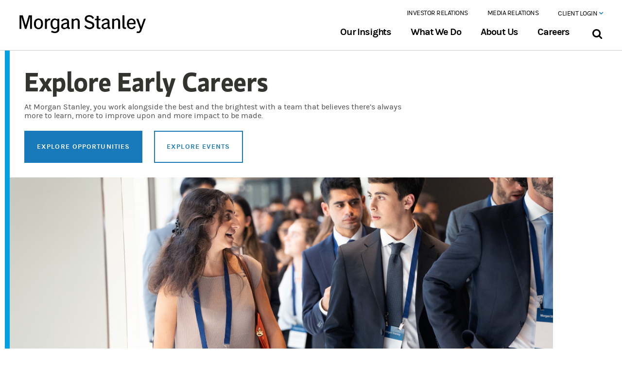

--- FILE ---
content_type: text/html;charset=utf-8
request_url: https://www.morganstanley.com/people-opportunities/students-graduates
body_size: 23820
content:

<!DOCTYPE HTML>
<html lang="en">

<head>

    
    <!-- /* One truest code starts here */ -->
    
    
        <meta http-equiv="Content-Security-Policy" name="evidon-TagControlV2" content="default-src 'self' 'unsafe-inline' 'unsafe-eval' blob: data: privacyportal.onetrust.com geolocation.onetrust.com *.betrad.com rum.hlx.page *.morganstanley.com *.brightcove.com *.brightcovecdn.com *.sandbox.my.salesforce-sites.com *.siteimproveanalytics.io *.vidyard.com *.walkme.com *.yextevents.com 10086.global.siteimproveanalytics.io acalog-clients.s3.amazonaws.com access.morganstanleyclientserv.com accounts.google.com activitymap.adobe.com advisor.morganstanley.com ajax.googleapis.com api-edge.cognitive.microsofttranslator.com api-ssl.bitly.com api.amplitude.com api.brightcove.com api.ceros.com api.cognitive.microsofttranslator.com api.promaptools.com api.segment.io apis.google.com app-directory.s3.amazonaws.com assets-s3-us-east-1.ceros.com assets.adobedtm.com author.prod.morganstanleypw.adobecqms.net avira-pwm-extensions.s3.eu-central-1.amazonaws.com bat.bing.net bcbolt446c5271-a.akamaihd.net bcsecure01-a.akamaihd.net cdn-static-1.medium.com cdn.jsdelivr.net cdn.polyfill.io cdn.segment.com cdn.walkme.com cdn.walkmeqa.com cdn2.walkmedev.com cdnjs.cloudflare.com cf-images.us-east-1.prod.boltdns.net cl.s7.exct.net cle.a4b9796c7050.isolation.zscaler.com code.jquery.com cognito-identity.us-west-2.amazonaws.com cognito-idp.us-east-2.amazonaws.com cs3110.github.io cts.businesswire.com d34r8q7sht0t9k.cloudfront.net eatonvance.okta.com ec.walkme.com edge.api.brightcove.com edge.microsoft.com faircado-cdn.s3.eu-central-1.amazonaws.com ff.kis.scr.kaspersky-labs.com ff.kis.v2.scr.kaspersky-labs.com fonts.googleapis.com fonts.gstatic.com forms.share.works gallery-metrics.api.brightcove.com gateway.zscaler.net gateway.zscalergov.net gateway.zscalerthree.net gateway.zscalertwo.net gateway.zscloud.net gb-qa-detector.s3.us-east-2.amazonaws.com gc.kis.scr.kaspersky-labs.com gc.kis.v2.scr.kaspersky-labs.com github.com github.githubassets.com global.eatonvance.com house-fastly-signed-us-east-1-prod.brightcovecdn.com injections.adguard.org lens-web.sandbox.google.com lh3.googleusercontent.com local.adguard.org login.microsoftonline.com login.morganstanleyclientserv.com login.zscalerthree.net login.zscalertwo.net lsrelay-config-production.s3.amazonaws.com lumospublicassets.s3.us-east-2.amazonaws.com manifest.prod.boltdns.net mboxedge32.tt.omtrdc.net mboxedge34.tt.omtrdc.net mboxedge35.tt.omtrdc.net mboxedge36.tt.omtrdc.net mboxedge37.tt.omtrdc.net mboxedge38.tt.omtrdc.net mboxedge41.tt.omtrdc.net me.kes.v2.scr.kaspersky-labs.com me.kis.v2.scr.kaspersky-labs.com media-s3-us-east-1.ceros.com megadash.googleplex.com metrics.brightcove.com metrics.morganstanley.com miro.medium.com mms.businesswire.com morganstanley.com morganstanleyandco.tt.omtrdc.net morganstanleyprod.112.2o7.net ms.my.salesforce-sites.com mssb.secure.force.com mswm--devpa.sandbox.my.salesforce-sites.com mwzeom.zeotap.com o104379.ingest.sentry.io o1313669.ingest.sentry.io o1336925.ingest.sentry.io o13570.ingest.sentry.io o137760.ingest.sentry.io o146504.ingest.sentry.io o173976.ingest.sentry.io o197999.ingest.sentry.io o240672.ingest.sentry.io o268291.ingest.sentry.io o370968.ingest.sentry.io o385127.ingest.sentry.io o396793.ingest.sentry.io o413355.ingest.sentry.io o4504156929982464.ingest.sentry.io o470461.ingest.sentry.io o548663.ingest.sentry.io p.typekit.net pages.msmail.morganstanley.com pdx.a4b9796c7050.isolation.zscaler.com pi.pardot.com play-lh.googleusercontent.com play.vidyard.com player.vimeo.com players.brightcove.net plx-pa-googleapis.corp.google.com pouch-global-font-assets.s3.eu-central-1.amazonaws.com prod-mssip.morganstanley.com raw.githubusercontent.com redirect.isolation.zscaler.com s3-us-west-1.amazonaws.com s3.amazonaws.com sadmin.brightcove.com sdk.ceros.com sentry.io sessions.bugsnag.com sin.a4b9796c7050.isolation.zscaler.com siteimproveanalytics.com smetrics.morganstanley.com ssl.gstatic.com starget.morganstanley.com storage.googleapis.com tag.demandbase.com themes.googleusercontent.com toolkits.ms.com translate.google.cn translate.google.com translate.googleapis.com unpkg.com us-common.s3.amazonaws.com use.typekit.net view.ceros.com vjs.zencdn.net was.a4b9796c7050.isolation.zscaler.com wss://gc.kes.v2.scr.kaspersky-labs.com wtspolfcba.a4b9796c7050.isolation.zscaler.com www.crownpeak.com www.gstatic.com www.microsofttranslator.com www.morganstanley.com www.pagespeed-mod.com www.shareworks.com x0s3xvkhw6.execute-api.us-west-2.amazonaws.com yoda-videos-prototype.s3.us-east-1.amazonaws.com *.calvert.com *.eatonvance.com *.podscribe.com 11077252.fls.doubleclick.net 11077252.fls.doubleclick.net.x.20b6238d097aa046f90bae005ae0fce25859.d045247d.id.opendns.com 11077252.fls.doubleclick.net.x.4d6ba7870026704237089150a278331254c9.ccc2ef7d.id.opendns.com 11077252.fls.doubleclick.net.x.8cb57c050344004c1a0a5c5003db05df5cfd.d043d9ad.id.opendns.com 11077252.fls.doubleclick.net.x.b38b31130e84c045420b79e0c6eda83a80a0.ccc2ede0.id.opendns.com 11077252.fls.doubleclick.net.x.eb05fe570c00b042e40897206edb3686e782.d045247d.id.opendns.com 11077252.fls.doubleclick.net.x.ec6841930952404ac40b9f4022644f311804.d043d9ac.id.opendns.com 11382434.fls.doubleclick.net 2168002.fls.doubleclick.net 8826228.fls.doubleclick.net 8826228.fls.doubleclick.net.x.27544f2e0dcd404f1009e2700a99347e6aea.d045247e.id.opendns.com 8826228.fls.doubleclick.net.x.30f4f1dc0a4440450409c7c02e94aff4ea98.d0452016.id.opendns.com 8826228.fls.doubleclick.net.x.74f262610a362042d2093b203a14e67bb957.d043d9af.id.opendns.com 8826228.fls.doubleclick.net.x.7818a2540bba104daf0bbc004df57dad0699.d0452016.id.opendns.com 8826228.fls.doubleclick.net.x.81136e89011e2040990b1a4089b54959f0cc.ccc2ef7d.id.opendns.com 8826228.fls.doubleclick.net.x.904530850c081042f60ab130fb85a223f6b3.d043d9af.id.opendns.com 8826228.fls.doubleclick.net.x.b6d4c2dc0905504ac6094db0b1295248d391.d043d9af.id.opendns.com 8826228.fls.doubleclick.net.x.d3c89ce702a180478d093f10d5be1aae805f.d043d9af.id.opendns.com 8826228.fls.doubleclick.net.x.d69957f805dae047ba091d80e179fe80098e.ccc2ef7d.id.opendns.com 8826228.fls.doubleclick.net.x.ed39063b06c46045c10a3900bcf85f51b38a.d045247e.id.opendns.com aa.agkn.com ad.360yield.com ad.doubleclick.net ade.googlesyndication.com ads.scorecardresearch.com ads.stickyadstv.com adservice.google.ca adservice.google.co.in adservice.google.co.kr adservice.google.com adservice.google.com.my adservice.google.com.ng adservice.google.com.pk analytics.twitter.com api.company-target.com api.rudderlabs.com bat.bing.com bcp.crwdcntrl.net beacon.krxd.net block.opendns.com bpb.opendns.com bs.serving-sys.com bttrack.com bttrack.com.x.0933ef7104170045190a65907c0673098fb1.d045247d.id.opendns.com bttrack.com.x.529176a006e850409c0a87e058cdc1e1bd87.d045241e.id.opendns.com bttrack.com.x.6aa5e9ab0593004ab208d900487dc6d48ca8.d043d9ac.id.opendns.com bttrack.com.x.cb79181509983042f60b8f803c1640d35503.d043d9ae.id.opendns.com bttrack.com.x.ebb7097d01310048180b0ac0ecc9688eca8e.ccc2ee88.id.opendns.com bttrack.com.x.ec0a6279059fb040a008f2e0bf2f707aef9e.d045241e.id.opendns.com bttrack.com.x.ef5b50860ab3404bdc0b9af0cbada90fcf6f.d043d9ac.id.opendns.com c.amazon-adsystem.com c.bing.com cadreonus-7-adswizz.attribution.adswizz.com cadreonus-9-adswizz.attribution.adswizz.com cdn.bttrack.com cdn.linkedin.oribi.io cdn.pdst.fm cdnssl.clicktale.net cloudapi.bytedance.net cm.everesttech.net cm.g.doubleclick.net cms.analytics.yahoo.com connect.facebook.net conv-tm.everesttech.net cw.addthis.com d.agkn.com d20ohkaloyme4g.cloudfront.net d3njjcbhbojbot.cloudfront.net d3pzq99hz695o4.cloudfront.net dc.ads.linkedin.com dpm.demdex_net dpm.demdex.net dsum-sec.casalemedia.com eb2.3lift.com edge.api.brightcove_com ext.chtbl.com fastly-signed-us-east-1-prod.brightcovecdn.com fei.pro-market.net gateway.id.swg.umbrella.com googleads.g.doubleclick.net googletagmanager.com i.liadm.com i.ytimg.com i6.liadm.com iad1.qualtrics.com ib.mookie1.com idsync.rlcdn.com image2.pubmatic.com image6.pubmatic.com ing-district.clicktale.net insight.adsrvr.cn insight.adsrvr.org insight.adsrvr.org.x.0f054d8e01d1c048520a5a508341b8f3ca7c.43d7547d.id.opendns.com insight.adsrvr.org.x.3b1380e70bc80046d6092350d5a457b42609.d043d9ac.id.opendns.com insight.adsrvr.org.x.50a2873d0357d04e7b0948b023345c8bd150.d043d9ac.id.opendns.com insight.adsrvr.org.x.933d057b0d9d10407509f41055f9914f78d2.d0452015.id.opendns.com insight.adsrvr.org.x.944c3ef70f39b049fe0884a09bbf18485312.43d7524b.id.opendns.com insight.adsrvr.org.x.f9d3d475084c0045bd0ae320ed0bee9fdd7a.43d7524b.id.opendns.com jadserve.postrelease.com js.adsrvr.org load77.exelator.com loadm.exelator.com loadus.exelator.com logs.browser-intake-datadoghq.com logs.browser-intake-datadoghq.eu m.youtube.com malware.opendns.com match.360yield.com match.adsrvr.cn match.adsrvr.org match.adsrvr.org.x.04baf60005bbc0408809a120fcf2109ca75d.43d7561b.id.opendns.com match.adsrvr.org.x.067f790b0311504fd50ae9f0104f3c0fe263.d0452014.id.opendns.com match.adsrvr.org.x.0f2067e40623c0430109f34095805abc648d.d045241e.id.opendns.com match.adsrvr.org.x.103c1757084e804f2d0bf29018a881100b7d.9270fa52.id.opendns.com match.adsrvr.org.x.1bf1d69b02cdd046440af540cb808c89453b.9270fa4e.id.opendns.com match.adsrvr.org.x.20e140c20aa9e0427b0a78004f411658ebcd.ccc2ef7c.id.opendns.com match.adsrvr.org.x.21c4f9c30cb9a04d1f0a5db090b993dc3691.ccc2ef1d.id.opendns.com match.adsrvr.org.x.27b4b7c100cd2045850b87a05fcd54030ddc.9270fa40.id.opendns.com match.adsrvr.org.x.289a510401ddd046860842a066e0f92c8108.ccc2ef1d.id.opendns.com match.adsrvr.org.x.2cc4015a07e2a0435a0a3390136bd7281aa9.9270fa4c.id.opendns.com match.adsrvr.org.x.2e9a06d30760404d1e08cf70c611d15947be.d0452014.id.opendns.com match.adsrvr.org.x.324497fe0cddb040410ba3802d2282261205.d0452016.id.opendns.com match.adsrvr.org.x.34c995420e4240447208e9301551811c9ceb.d043db9c.id.opendns.com match.adsrvr.org.x.3734c40b03de5049cd0a8c104a717180e369.d043d9ad.id.opendns.com match.adsrvr.org.x.3eb628be0c99204eb00b3d105b1edc4317a7.43d7547c.id.opendns.com match.adsrvr.org.x.3f42db0e0a28b046f7080fa063e3a736a10c.ccc2ef7d.id.opendns.com match.adsrvr.org.x.4cb217e60a6980456008ae609b8774ddfe76.d045241d.id.opendns.com match.adsrvr.org.x.4e3958ca01a2f0426a0b5bf0184b8fad5f6c.43d7561b.id.opendns.com match.adsrvr.org.x.5193b5c4043bc04f1b08d990d9df568103f2.d0452014.id.opendns.com match.adsrvr.org.x.57c6188d0af2104573089a10caad87788dd1.9270fa52.id.opendns.com match.adsrvr.org.x.60a90a900cb5f0418f08bf307c3992a2d2fb.9270fa44.id.opendns.com match.adsrvr.org.x.635cdb26074c2046b50971c06cf5579d2627.d04520bd.id.opendns.com match.adsrvr.org.x.66e5e88b0ba88044a70adfa07fa840fa2a4e.ccc2ef7d.id.opendns.com match.adsrvr.org.x.6c43de5c0579004b750962d007be5d2ffefc.ccc2ef7c.id.opendns.com match.adsrvr.org.x.6ea6d90806723046ea08fae0835c776b1791.d045227c.id.opendns.com match.adsrvr.org.x.7385b9de03a9a047d1081d00657d989ee9d8.9270f751.id.opendns.com match.adsrvr.org.x.75eb90320a0f6049900b223070644338022a.d0452014.id.opendns.com match.adsrvr.org.x.80eff20804f5304e890ac5e0ab160d43954a.d043d9ad.id.opendns.com match.adsrvr.org.x.8230bfd40a56f04e570a3f7052dfcf369917.9270fa5a.id.opendns.com match.adsrvr.org.x.87708cb40516504009081850c23fffbfcfe3.9270fe4a.id.opendns.com match.adsrvr.org.x.90a6ed35091fc047b30989d07b56af16a3eb.d045227c.id.opendns.com match.adsrvr.org.x.93fde7d10ac0504aa80bb26033b4a04eb7e4.9270fa5a.id.opendns.com match.adsrvr.org.x.96d213a30cd9b04719085eb03f56bac55629.43d7547c.id.opendns.com match.adsrvr.org.x.983b3f8c0d8f4042360a0990bc747c475b2b.d0452022.id.opendns.com match.adsrvr.org.x.a63290a108cd2045930a4b40eeb5ed3b2332.d0452022.id.opendns.com match.adsrvr.org.x.a75fe0c90662304b52094e504749329140b5.d0452397.id.opendns.com match.adsrvr.org.x.aefb23fa0c761049a909d0f0bc108f85acaf.9270ee4e.id.opendns.com match.adsrvr.org.x.affea84103a900449a0a0930cac8639265c6.d0452022.id.opendns.com match.adsrvr.org.x.b5c8da0201202045e20ba780d46065319dfe.d0452015.id.opendns.com match.adsrvr.org.x.bb092d2d0886a04684085160b97569b74b7c.9270fa41.id.opendns.com match.adsrvr.org.x.bb53a2810186c0444c08af40a17b7b6bdf56.d043d9ad.id.opendns.com match.adsrvr.org.x.c5b0111902738046e909fa8012e066fe4de6.ccc2ef7c.id.opendns.com match.adsrvr.org.x.cf3d7efe0dc1c044bc0aec60b2297d59fa85.9270fa55.id.opendns.com match.adsrvr.org.x.d394f413090e2042ff0872404318af51ebdf.ccc2ef1d.id.opendns.com match.adsrvr.org.x.dd15438b0ef4a04f430a00b0404e507a672c.ccc2edd2.id.opendns.com match.adsrvr.org.x.ddc9d49402da3042db08b5a004bc45e25234.ccc2edd2.id.opendns.com match.adsrvr.org.x.df7fb7ca073ac04fa20a3aa0db578bf2db33.d0452015.id.opendns.com match.adsrvr.org.x.e3e42f7a034d104aab0bd370e9f40a253083.d04520bd.id.opendns.com match.adsrvr.org.x.e44e4c2206cfa048be0a609048fd6faf5c8d.9270fe5c.id.opendns.com match.adsrvr.org.x.e805dd0705106046320adeb03cd54dc2d221.d045227d.id.opendns.com match.adsrvr.org.x.f045d0f0075fd049ec0ab430b869cd51b72c.ccc2ef7d.id.opendns.com match.adsrvr.org.x.f829d39a09b3d0462e0917e01253ecc16caf.d045213e.id.opendns.com match.adsrvr.org.x.fbf485760665304e290920001c81ce503944.9270ee5e.id.opendns.com match.adsrvr.org.x.fdf5b6b00e19904445083a50393afcd842ec.9270ee53.id.opendns.com match.prod.bidr.io mcid-125650f9-6e1d-4110-a044-d1b28c5e2d8a.ep-mimecast.adsrvr.org mid.rkdms.com ml314.com morganstanley.demdex.net morganstanley.demdex.net.x.15a79ee90b96804f310a98b0ebb54190e75e.ccc2ef1d.id.opendns.com morganstanley.demdex.net.x.fbbbd605039be0497009040000ce3d533053.d043d9af.id.opendns.com morganstanleydigital.co1.qualtrics.com odr.mookie1.com p.adsymptotic.com p.rfihub.com pagead2.googlesyndication.com pippio.com pixel.byspotify.com pixel.everesttech.net pixel.mathtag.com pixels.spotify.com platform.twitter.com pm.w55c.net px.ads.linkedin.com px.owneriq.net px4.ads.linkedin.com rtd-tm.everesttech.net rum.browser-intake-datadoghq.com s.amazon-adsystem.com s.company-target.com s.qualtrics.com sb.scorecardresearch.com segments.company-target.com session-replay.browser-intake-datadoghq.com simage2.pubmatic.com siteintercept.qualtrics.com snap.licdn.com ssum-sec.casalemedia.com stags.bluekai.com static-assets.qualtrics.com static-exp1.licdn.com static.ads-twitter.com static.licdn.com stats.g.doubleclick.net su.addthis.com sync-tm.everesttech.net sync.crwdcntrl.net sync.go.sonobi.com sync.mathtag.com sync.search.spotxchange.com sync.taboola.com synchroscript.deliveryengine.adswizz.com t.co tag-logger.demandbase.com tag.researchnow.com tags.bluekai.com td.doubleclick.net tpc.googlesyndication.com trc.taboola.com ttpcav.apps.bytedance.net uipglob.semasio.net uipus.semasio.net ups.analytics.yahoo.com us-central1-adaptive-growth.cloudfunctions.net us-u.openx.net usermatch.krxd.net web.chtbl.com web.demandbase.com www.facebook.com www.facebook.com.x.010c8b8e091fd045e109fc40ab28a2ee0115.ccc2ef7c.id.opendns.com www.facebook.com.x.0e312e620bb500482b0955109d8c4e406fa3.ccc2ef7c.id.opendns.com www.facebook.com.x.0ec259e904fd60475f09b2d00b9afabc4648.ccc2ee92.id.opendns.com www.facebook.com.x.1ae5d3cd082ae043d60909001a848ad28ace.d043d91d.id.opendns.com www.facebook.com.x.1d7cd35902dc7045410a6cd0f0250c044af0.ccc2ef7d.id.opendns.com www.facebook.com.x.249e980403ba00423e091960974a19b4cc8d.ccc2ef7c.id.opendns.com www.facebook.com.x.24f6afd0088f004fc70969e0539afdb4943d.9270fa4a.id.opendns.com www.facebook.com.x.2714528c0b25104fd50b74e050435ba5ffb3.9270fa55.id.opendns.com www.facebook.com.x.2f05fbc10a2d304ba50a8d50581a1b1e798d.ccc2ef7c.id.opendns.com www.facebook.com.x.30561168017cd04d5c0901209baed42d269e.ccc2ef7d.id.opendns.com www.facebook.com.x.3516289804247044b70bd8e08888709e3e9d.d043db97.id.opendns.com www.facebook.com.x.37ca75fe084fe042820b7a009bb76db1ab65.9270fa59.id.opendns.com www.facebook.com.x.3cc2bd4b0c9ab04b7408de40871381dc91e3.ccc2ef1d.id.opendns.com www.facebook.com.x.3e32b2e203a8804ad20a96201fa907b3c2b8.ccc2ef7d.id.opendns.com www.facebook.com.x.3f84704c0a8890441e0ab960f5a8e9613867.ccc2ef7c.id.opendns.com www.facebook.com.x.4a5bc2c209be60455c09f38084d27267968b.ccc2ef7c.id.opendns.com www.facebook.com.x.4cd2cbce0fba004cd9088210cb35a72cc875.9270fa59.id.opendns.com www.facebook.com.x.4cf4d8a605f7d0437b0b24b0945651958735.9270fa40.id.opendns.com www.facebook.com.x.4df943d50ed37049ae0acef0e9c2a397993a.ccc2ef7c.id.opendns.com www.facebook.com.x.57b9fec1008530456b0b0590c0ecbc1d947e.9270f048.id.opendns.com www.facebook.com.x.6536685808e620426f081a50248f5b119b4e.ccc2ef7c.id.opendns.com www.facebook.com.x.6664335d068ab04b1d0bf7c02823a062307e.9270fa5e.id.opendns.com www.facebook.com.x.6d19c85b0c744048d50bf5008ac2b3b36538.ccc2ee97.id.opendns.com www.facebook.com.x.712faec50d3a704de3090eb026c932c0db9b.ccc2ef1d.id.opendns.com www.facebook.com.x.7c7ef83909576048730bb9507d84ace43fcd.ccc2ef1d.id.opendns.com www.facebook.com.x.7df7b307097490432d0a58a00b1739cc78df.d0452016.id.opendns.com www.facebook.com.x.9720e788066ac04aa608a99072da32c4d85c.9270fa55.id.opendns.com www.facebook.com.x.a96cd40e0b7c604d760b6700a959c1ae00a3.9270fa47.id.opendns.com www.facebook.com.x.b227007a0f87404d0d0b3cc09abc45ba23ed.9270f755.id.opendns.com www.facebook.com.x.b2a75c1a03b62044b60b9f30b62f72ae0171.ccc2ef7c.id.opendns.com www.facebook.com.x.c1e7815b0b8af047ee08b91039aa1c6d8cef.ccc2ef7c.id.opendns.com www.facebook.com.x.c528150c0db4e0454b0bd1c07e7eeeac2aa3.9270f047.id.opendns.com www.facebook.com.x.c8ecca72087ef04e220a22c0239fe6b1343b.9270fa43.id.opendns.com www.facebook.com.x.ccc3b4db0bad304a700b9760de1ac749e732.ccc2ef7c.id.opendns.com www.facebook.com.x.cf8e78d402d8b04def0bed9040cfa8fbdc87.9270fa47.id.opendns.com www.facebook.com.x.d28c3ee301cb204ad9088990f51c9fab1c59.ccc2ef7c.id.opendns.com www.facebook.com.x.d6061a9600859040680b4b50b283545dc72a.ccc2ef7c.id.opendns.com www.facebook.com.x.dc9921bb0439b047090bffb07fa548c04c06.ccc2ef7c.id.opendns.com www.facebook.com.x.e23aa4c6083ea04b8d0bf2107845790739aa.ccc2ef7c.id.opendns.com www.facebook.com.x.e3fc82e50dfd4045ad0b5d809dee5560a1ca.ccc2edd3.id.opendns.com www.facebook.com.x.ec80123a019bf0455f0b6a10b904b42c80bb.9270fa50.id.opendns.com www.facebook.com.x.f55f58b103df904b7309d9806c6fb0c186cb.ccc2ef1d.id.opendns.com www.facebook.com.x.faa6e26b0f77b043530adf209609614498d8.ccc2ef1d.id.opendns.com www.facebook.com.x.feb5c93501e4604023090720747993f7ad83.ccc2ee88.id.opendns.com www.google.ad www.google.ae www.google.al www.google.am www.google.at www.google.az www.google.ba www.google.be www.google.bf www.google.bg www.google.bi www.google.bj www.google.bs www.google.bt www.google.by www.google.ca www.google.cg www.google.ch www.google.ci www.google.cl www.google.cm www.google.co.ao www.google.co.bw www.google.co.cr www.google.co.id www.google.co.il www.google.co.in www.google.co.jp www.google.co.ke www.google.co.kr www.google.co.ls www.google.co.ma www.google.co.mz www.google.co.nz www.google.co.th www.google.co.tz www.google.co.ug www.google.co.uk www.google.co.uz www.google.co.ve www.google.co.vi www.google.co.za www.google.co.zm www.google.co.zw www.google.com www.google.com.ag www.google.com.ar www.google.com.au www.google.com.bd www.google.com.bh www.google.com.bn www.google.com.bo www.google.com.br www.google.com.bz www.google.com.co www.google.com.cy www.google.com.do www.google.com.ec www.google.com.eg www.google.com.et www.google.com.fj www.google.com.gh www.google.com.gi www.google.com.gt www.google.com.hk www.google.com.jm www.google.com.kh www.google.com.kw www.google.com.lb www.google.com.ly www.google.com.mm www.google.com.mt www.google.com.mx www.google.com.my www.google.com.na www.google.com.ng www.google.com.ni www.google.com.np www.google.com.om www.google.com.pa www.google.com.pe www.google.com.pg www.google.com.ph www.google.com.pk www.google.com.pr www.google.com.py www.google.com.qa www.google.com.sa www.google.com.sg www.google.com.sl www.google.com.sv www.google.com.tj www.google.com.tr www.google.com.tw www.google.com.ua www.google.com.uy www.google.com.vc www.google.com.vn www.google.cv www.google.cz www.google.de www.google.dk www.google.dz www.google.ee www.google.es www.google.fi www.google.fm www.google.fr www.google.ge www.google.gg www.google.gl www.google.gm www.google.gr www.google.gy www.google.hn www.google.hr www.google.ht www.google.hu www.google.ie www.google.im www.google.iq www.google.is www.google.it www.google.je www.google.jo www.google.kg www.google.kz www.google.la www.google.li www.google.lk www.google.lt www.google.lu www.google.lv www.google.md www.google.me www.google.mg www.google.mk www.google.ml www.google.mn www.google.ms www.google.mu www.google.mv www.google.mw www.google.nl www.google.no www.google.pl www.google.ps www.google.pt www.google.ro www.google.rs www.google.ru www.google.rw www.google.sc www.google.se www.google.sh www.google.si www.google.sk www.google.sm www.google.sn www.google.so www.google.sr www.google.td www.google.tg www.google.tl www.google.tn www.google.tt www.google.vg www.googleadservices.com www.googletagmanager.com www.linkedin.com www.mediamath.com www.tiktok.com www.w55c.net www.youtube.com x.bidswitch.net x.dlx.addthis.com znnan-morganstanleydigital.siteintercept.qualtrics.com https://mcvsqpxlty0m9f4kfx1blgbrh8by.pub.sfmc-content.com;"/>
        <script defer="defer" type="text/javascript" src="https://rum.hlx.page/.rum/@adobe/helix-rum-js@%5E2/dist/rum-standalone.js" data-routing="env=prod,tier=publish,ams=Morgan Stanley (Public Web)"></script>
<script src="https://www.morganstanley.com/stat/onetrust/0194d7d5-a361-7e02-9896-56ea1fa98894/scripttemplates/otSDKStub.js" type="text/javascript" charset="UTF-8" data-domain-script="0194d7d5-a361-7e02-9896-56ea1fa98894"></script>
        <script type="text/javascript">function OptanonWrapper() {}</script>
    
    <!-- /* End of the one trust code  */-->
    <meta charset="UTF-8"/>
    
    <title>Careers and Internships: Students &amp; Graduates | Morgan Stanley</title>

    <meta name="keywords" content="Students And Graduates ,Our People,Human Resources,Careers,Article,Business Area"/>
    <!--meta data-sly-test.description="Explore available internships and job opportunities to start your career at Morgan Stanley and learn more about why you should join our global community." name="description" content=""/-->
    <!--meta data-sly-test.templateName="practice-template" name="template" content=""/-->
    <!-- SEO Property Details /-->

    <meta name="title" content="Careers and Internships: Students &amp; Graduates"/>
    <meta name="description" content="Explore available internships and job opportunities to start your career at Morgan Stanley and learn more about why you should join our global community."/>
    <meta name="viewport" content="width=device-width, initial-scale=1"/>

    
    

    <!-- OG Property Details /-->
    
    <meta property="og:title" content="Careers and Internships: Students &amp; Graduates | Morgan Stanley"/>
    <meta property="og:image" content="https://www.morganstanley.com/content/dam/msdotcom/people/Careers/tw-Students-Grad-2024.jpg"/>
    <meta property="og:description" content="Explore available internships and job opportunities to start your career at Morgan Stanley and learn more about why you should join our global community."/>
    <meta name="keywords" content="career opportunities, jobs at Morgan Stanley, internships at Morgan Stanley, early career opportunities, career development, student opportunities, recent graduate opportunities"/>
    <meta property="og:site_name" content="Morgan Stanley"/>
    <meta property="og:url" content="https://www.morganstanley.com/people-opportunities/students-graduates"/>
    <meta property="twitter:card" content="summary_large_image"/>
    <meta property="twitter:creator" content="@MorganStanley"/>
    <meta property="twitter:title" content="Careers and Internships: Students &amp; Graduates | Morgan Stanley"/>
    <meta property="twitter:image" content="https://www.morganstanley.com/content/dam/msdotcom/people/Careers/tw-Students-Grad-2024.jpg"/>
    <meta property="twitter:description" content="Explore available internships and job opportunities to start your career at Morgan Stanley and learn more about why you should join our global community."/>
    <meta property="twitter:url" content="https://www.morganstanley.com/people-opportunities/students-graduates"/>

    
        <meta name="content_id" content="/content/msdotcom/en/people-opportunities/students-graduates" type="String" index="true"/>
<meta name="content_pageUrl" content="https://www.morganstanley.com/people-opportunities/students-graduates" type="String" index="true"/>
<meta name="content_title" content="Careers and Internships: Students &amp; Graduates" type="String" index="true"/>
<meta name="content_description" content="Explore available internships and job opportunities to start your career at Morgan Stanley and learn more about why you should join our global community." type="String" index="true"/>
<meta name="content_lastModified" content="2025-02-18T19:45:09Z" type="Date" index="true"/>
<meta name="content_cqTags" content="[msdotcom:content-types/page-type--do-not-use-/business-area, msdotcom:business-units-and-practices/company/human-resources, msdotcom:content-types/format-or-media-type--do-not-use-/article, msdotcom:topics/about-us/highlighting-our-people, msdotcom:topics/careers, msdotcom:topics/careers-at-morgan-stanley/students-and-graduates]" type="String[]" index="true"/>
<meta name="content_businessUnitTags" content="[msdotcom:business-units-and-practices/company/human-resources]" type="String[]" index="true"/>
<meta name="content_primaryTopic" content="[msdotcom:topics/careers-at-morgan-stanley/students-and-graduates]" type="String[]" index="true"/>
<meta name="content_secondaryTopic" content="[msdotcom:topics/careers]" type="String[]" index="true"/>
<meta name="content_topics" content="[msdotcom:topics/about-us/highlighting-our-people, msdotcom:topics/careers, msdotcom:topics/careers-at-morgan-stanley/students-and-graduates]" type="String[]" index="true"/>
<meta name="content_mediaType" content="msdotcom:content-types/format-or-media-type--do-not-use-/article" type="String" index="true"/>
<meta name="content_contentTypePage" content="[msdotcom:content-types/page-type--do-not-use-/business-area]" type="String[]" index="true"/>
<meta name="content_isLegacyPage" content="false" type="String" index="true"/>

    

    <link rel="canonical" href="https://www.morganstanley.com/people-opportunities/students-graduates"/>
    <link rel="icon" type="image/png" href="/etc.clientlibs/msdotcomr4/clientlibs/components/site/resources/img/favicon-196x196.png" sizes="196x196"/>
    <link rel="icon" type="image/png" href="/etc.clientlibs/msdotcomr4/clientlibs/components/site/resources/img/favicon-96x96.png" sizes="96x96"/>
    <link rel="icon" type="image/png" href="/etc.clientlibs/msdotcomr4/clientlibs/components/site/resources/img/favicon-32x32.png" sizes="32x32"/>
    <link rel="icon" type="image/png" href="/etc.clientlibs/msdotcomr4/clientlibs/components/site/resources/img/favicon-16x16.png" sizes="16x16"/>
    <link rel="icon" type="image/png" href="/etc.clientlibs/msdotcomr4/clientlibs/components/site/resources/img/favicon-128.png" sizes="128x128"/>
    
<meta name="viewport" content="width=device-width, initial-scale=1, shrink-to-fit=no"/>


    





    
<link rel="stylesheet" href="/etc.clientlibs/msdotcomr4/clientlibs/clientlibs-base.min.d932607079866b35154ce23665b3863f.css" type="text/css">

























    <script>
        var MSCOM = MSCOM || {};
        MSCOM.analytics = {
    		"sections":{'L1':'people-opportunities','L2':'students-graduates'},
            "page":"Careers and Internships: Students & Graduates",
            "pageID":"8b1a0780-39b5-3c9a-9bb0-80c4c37fddba",
            "newPage" : "msdotcom:people-opportunities:students-graduates:careers-and-internships-students-graduates",
            "pageType" : "Business Area",
            "site_name":"msdotcom",
            "pageVersion":"R4"
        };

        var digitalData = {
            "attributes" : {
                "practice" : ['Human Resources'],
                "topic" : ['Our People','Careers','Students And Graduates '],
                "format" : "Article",
                "publish_date" : "",
                "bylineAuthor" : "",
                "mentionedPerson":"",
                "vertical":"",
                "loginStatus" : "logged-out",
                "contentID" : "8b1a0780-39b5-3c9a-9bb0-80c4c37fddba",
                "businessPurpose" : ['Human Resources']
            }
        };
    </script>



<script type="text/javascript">
    <!--Variables defined to used across the site-->
    MSCOM = MSCOM || {};
    MSCOM.pageData =  MSCOM.pageData || {};
    MSCOM.pageData.isAuthor = false;
    MSCOM.pageData.isPublisher = true;
    MSCOM.pageData.currentDomain = document.location.origin;
    MSCOM.pageData.isLocal = (document.location.hostname === 'localhost');
    MSCOM.pageData.isUat = false;
    MSCOM.pageData.isProd = true;
    MSCOM.pageData.isQa = false;
    MSCOM.pageData.isDev = false;
    MSCOM.pageData.isAuthorServer = false;
    MSCOM.pageData.isPublishServer = true;
</script>

<!-- Required for Dynamic Tag Management :: Insert the following code into the <head> of every page of site, ideally before other scripts in this section.-->
<script src="//assets.adobedtm.com/b124caa02ab9/91dad913c75c/launch-f637afe91476.min.js" async></script>




    
    
    
    

    

    
    
    

    
</head>

    <body class="page basicpage">
    
    
        



        
<div class="root responsivegrid">


<div class="aem-Grid aem-Grid--12 aem-Grid--default--12 ">
    
    <div class="globalheader aem-GridColumn aem-GridColumn--default--12">




<div lang="en">
    <div>

    




    









    
    
    

    
    
    
    


</div>
    <div class="headerpage page basicpage msdotcomr4-headerpage">
        
        
            



            
<div class="root responsivegrid">


<div class="aem-Grid aem-Grid--12 aem-Grid--default--12 ">
    
    <div class="responsivegrid aem-GridColumn aem-GridColumn--default--12">


<div class="aem-Grid aem-Grid--12 aem-Grid--default--12 ">
    
    <div class="header aem-GridColumn aem-GridColumn--default--12">



<header class="msdotcomr4-header">
    <div class="r4-header-container">
        <section class="r4-top-nav">
            <div class="r4-logo-area mobile-top-nav">
                <a href="/" class="logo-link" data-analytics-link="Utility Nav | Logo"><img alt="Morgan Stanley" src="/etc.clientlibs/msdotcomr4/clientlibs/components/site/resources/img/logo-black.png" class="r4-logo-image"/></a>
            </div>

            <div class="msdotcomr4-header-nav-search">
                <div class="msdotcomr4-header--topnav">
                    <div class="cmp-headernav--header" id="header-navbartop"><nav class="cmp-navigation" itemscope itemtype="http://schema.org/SiteNavigationElement" aria-label="Utility Navigation">
  <ul class="cmp-navigation__group" aria-label="Utility Navigation">
    
  <li class="cmp-navigation__item cmp-navigation__item--level-0">

      
  
  
  
		
	    <a href="/about-us-ir" data-analytics-link="Utility Nav | Investor Relations" class="cmp-navigation__item-link">Investor Relations</a>
  


      

      

      

      
          
      

      
  </li>

  
    
  <li class="cmp-navigation__item cmp-navigation__item--level-0">

      
  
  
  
		
	    <a href="/about-us-newsroom#-536583991-tab" data-analytics-link="Utility Nav | Media Relations" class="cmp-navigation__item-link">Media Relations</a>
  


      

      

      

      
          
      

      
  </li>

  
    
  <li class="cmp-navigation__item cmp-navigation__item--level-0">

      
  
  
	  <a href="javascript:void(0);" data-analytics-link="Utility Nav | Client Login" class="cmp-navigation__item-link">Client Login
		  <i class="fa fa-angle-down hidden-md"></i>
		</a>
		<i class="fa fa-angle-down hidden-xs"></i>
  
  


      

      

      

      
          <div class="secondary-popup">
              <div class="secondary-popup__links">
                  <div class="mobile-goback-arrow" tabIndex="0" aria-label="Back to main menu"></div>
                  
                  
  
  <a href="/#" data-analytics-link="Expanded Nav | Client Login" class="cmp-navigation__item-link">Client Login</a>

                  
  <ul class="cmp-navigation__group" aria-label="Client Login Links">
    
  <li class="cmp-navigation__item cmp-navigation__item--level-1">

      

      

      
  
  <a href="https://login.morganstanleyclientserv.com/ux/" data-analytics-link="Utility Nav | Client Login | Morgan Stanley Online" class="cmp-navigation__item-link" data-id="second-level-1">Morgan Stanley Online</a>


      

      

      
          
      
  </li>

  
    
  <li class="cmp-navigation__item cmp-navigation__item--level-1">

      

      

      
  
  <a href="https://www.morganstanley.com/atwork/employees/login" data-analytics-link="Utility Nav | Client Login | Morgan Stanley at Work" class="cmp-navigation__item-link" data-id="second-level-2">Morgan Stanley at Work</a>


      

      

      
          
      
  </li>

  
    
  <li class="cmp-navigation__item cmp-navigation__item--level-1">

      

      

      
  
  <a href="https://matrix.ms.com/research" data-analytics-link="Utility Nav | Client Login | Research Portal" class="cmp-navigation__item-link" data-id="second-level-3">Research Portal</a>


      

      

      
          
      
  </li>

  
    
  <li class="cmp-navigation__item cmp-navigation__item--level-1">

      

      

      
  
  <a href="https://matrix.ms.com" data-analytics-link="Utility Nav | Client Login | Matrix" class="cmp-navigation__item-link" data-id="second-level-4">Matrix</a>


      

      

      
          
      
  </li>

  </ul>

                  
              </div>
              <div class="secondary-popup__summary" data-id="middle">
                  
  <ul class="second-level-contentwrapper">
	  <li class="second-level-1-article">
		  <p class="cmp-navigation__item-summary"> </p>
		  <p class="cmp-navigation__item-title"> Morgan Stanley Online</p>
		  <p class="cmp-navigation__item-description"> </p>
	  </li>
  
	  <li class="second-level-2-article">
		  <p class="cmp-navigation__item-summary"> </p>
		  <p class="cmp-navigation__item-title"> Morgan Stanley at Work</p>
		  <p class="cmp-navigation__item-description"> </p>
	  </li>
  
	  <li class="second-level-3-article">
		  <p class="cmp-navigation__item-summary"> </p>
		  <p class="cmp-navigation__item-title"> Research Portal</p>
		  <p class="cmp-navigation__item-description"> </p>
	  </li>
  
	  <li class="second-level-4-article">
		  <p class="cmp-navigation__item-summary"> </p>
		  <p class="cmp-navigation__item-title"> Matrix</p>
		  <p class="cmp-navigation__item-description"> </p>
	  </li>
  </ul>

              </div>
              
              <button aria-label="Close" class="secondary-popup-close" data-analytics-button="Expanded Nav | Client Login | Close button" tabindex="0"></button>
          </div>
      

      
  </li>

  </ul>
</nav>

    
</div>
                </div>
                <div class="msdotcomr4-header--btmnav">
                    <div class="cmp-headernav--header" id="header-navbarbtm"><nav class="cmp-navigation" itemscope itemtype="http://schema.org/SiteNavigationElement" aria-label="Primary Navigation">
  <ul class="cmp-navigation__group" aria-label="Primary Navigation">
    
  <li class="cmp-navigation__item cmp-navigation__item--level-0">

      

      
  <a href="javascript:void(0);" data-analytics-link="Primary Nav | Our Insights" class="cmp-navigation__item-link">Our Insights </a>
	  <i class="fa fa-angle-down"></i>


      

      

      
          <div class="secondary-popup">
              <div class="secondary-popup__links">
                  <div class="mobile-goback-arrow" tabIndex="0" aria-label="Back to main menu"></div>
                  
                  
  
  <a href="/insights" data-analytics-link="Expanded Nav | Our Insights" class="cmp-navigation__item-link">Our Insights</a>

                  
  <ul class="cmp-navigation__group" aria-label="Our Insights Links">
    
  <li class="cmp-navigation__item cmp-navigation__item--level-1">

      

      

      
  
  <a href="/insights/topics/personal-finance" data-analytics-link="Expanded Nav | Our Insights | Personal Finance" class="cmp-navigation__item-link" data-id="second-level-1">Personal Finance</a>


      

      

      
          
      
  </li>

  
    
  <li class="cmp-navigation__item cmp-navigation__item--level-1">

      

      

      
  
  <a href="/insights/topics/market-trends" data-analytics-link="Expanded Nav | Our Insights | Market Trends" class="cmp-navigation__item-link" data-id="second-level-2">Market Trends</a>


      

      

      
          
      
  </li>

  
    
  <li class="cmp-navigation__item cmp-navigation__item--level-1">

      

      

      
  
  <a href="/insights/topics/technology-disruption" data-analytics-link="Expanded Nav | Our Insights | Technology &amp; Disruption" class="cmp-navigation__item-link" data-id="second-level-3">Technology &amp; Disruption</a>


      

      

      
          
      
  </li>

  
    
  <li class="cmp-navigation__item cmp-navigation__item--level-1">

      

      

      
  
  <a href="/insights/topics/sustainability" data-analytics-link="Expanded Nav | Our Insights | Sustainability" class="cmp-navigation__item-link" data-id="second-level-4">Sustainability</a>


      

      

      
          
      
  </li>

  
    
  <li class="cmp-navigation__item cmp-navigation__item--level-1">

      

      

      
  
  <a href="/insights/topics/diversity-and-inclusion" data-analytics-link="Expanded Nav | Our Insights | Diversity &amp; Inclusion" class="cmp-navigation__item-link" data-id="second-level-5">Diversity &amp; Inclusion</a>


      

      

      
          
      
  </li>

  </ul>

                  
  <div class="social-links-wrapper">
	  <label class="stay-upto-date">STAY UP TO DATE</label>
	  <ul aria-label="Our Insights Collaboration">
		  
		  <li>
			  <a href="/newsletter/subscribe" data-analytics-link="Expanded Nav | Our Insights | Sign Up For Our Newsletter" class="cmp-navigation__textlink">Sign Up For Our Newsletter</a>
		  </li>
	  
		  
		  <li>
			  <a href="/insights/podcasts/thoughts-on-the-market" data-analytics-link="Expanded Nav | Our Insights | Listen To Our Podcasts" class="cmp-navigation__textlink">Listen To Our Podcasts</a>
		  </li>
	  </ul>
	  <nav class="social-links">
		<ul aria-label="Our Insights Social Links">
			
				<li><a href="https://www.twitter.com/morganstanley" data-analytics-link="Expanded Nav | Our Insights | Follow Twitter" class="social-links-twitter" target="_blank" aria-label="Visit the Morgan Stanley twitter page"></a></li>
			
			
				<li><a href="https://www.linkedin.com/company/morgan-stanley" data-analytics-link="Expanded Nav | Our Insights | Follow Linkedin" class="social-links-linkedin" target="_blank" aria-label="Visit the Morgan Stanley linkedin page"></a></li>
			
			
				<li><a href="https://www.facebook.com/morganstanley" data-analytics-link="Expanded Nav | Our Insights | Follow Facebook" class="social-links-facebook" target="_blank" aria-label="Visit the Morgan Stanley facebook page"></a></li>
			
			
				<li><a href="https://www.youtube.com/user/mgstnly" data-analytics-link="Expanded Nav | Our Insights | Follow Youtube" class="social-links-youtube" target="_blank" aria-label="Visit the Morgan Stanley youtube page"></a></li>
			
			
				<li><a href="https://www.instagram.com/morgan.stanley" data-analytics-link="Expanded Nav | Our Insights | Follow Instagram" class="social-links-instagram" target="_blank" aria-label="Visit the Morgan Stanley instagram page"></a></li>
			
		</ul>
	  </nav>
	</div>

              </div>
              <div class="secondary-popup__summary" data-id="middle">
                  
  <ul class="second-level-contentwrapper">
	  <li class="second-level-1-article">
		  <p class="cmp-navigation__item-summary"> At Morgan Stanley, we lead with exceptional ideas. Across all our businesses, we offer keen insight on today&#39;s most critical issues.</p>
		  <p class="cmp-navigation__item-title"> Personal Finance</p>
		  <p class="cmp-navigation__item-description"> Learn from our industry leaders about how to manage your wealth and help meet your personal financial goals.</p>
	  </li>
  
	  <li class="second-level-2-article">
		  <p class="cmp-navigation__item-summary"> At Morgan Stanley, we lead with exceptional ideas. Across all our businesses, we offer keen insight on today&#39;s most critical issues.</p>
		  <p class="cmp-navigation__item-title"> Market Trends</p>
		  <p class="cmp-navigation__item-description"> From volatility and geopolitics to economic trends and investment outlooks, stay informed on the key developments shaping today&#39;s markets.</p>
	  </li>
  
	  <li class="second-level-3-article">
		  <p class="cmp-navigation__item-summary"> At Morgan Stanley, we lead with exceptional ideas. Across all our businesses, we offer keen insight on today&#39;s most critical issues.</p>
		  <p class="cmp-navigation__item-title"> Technology &amp; Disruption</p>
		  <p class="cmp-navigation__item-description"> Whether it’s hardware, software or age-old businesses, everything today is ripe for disruption. Stay abreast of the latest trends and developments.</p>
	  </li>
  
	  <li class="second-level-4-article">
		  <p class="cmp-navigation__item-summary"> At Morgan Stanley, we lead with exceptional ideas. Across all our businesses, we offer keen insight on today&#39;s most critical issues.</p>
		  <p class="cmp-navigation__item-title"> Sustainability</p>
		  <p class="cmp-navigation__item-description"> Our insightful research, advisory and investing capabilities give us unique and broad perspective on sustainability topics.</p>
	  </li>
  
	  <li class="second-level-5-article">
		  <p class="cmp-navigation__item-summary"> At Morgan Stanley, we lead with exceptional ideas. Across all our businesses, we offer keen insight on today&#39;s most critical issues.</p>
		  <p class="cmp-navigation__item-title"> Diversity &amp; Inclusion</p>
		  <p class="cmp-navigation__item-description"> Multicultural and women entrepreneurs are the cutting-edge leaders of businesses that power markets. Hear their stories and learn about how they are redefining the terms of success.</p>
	  </li>
  </ul>

              </div>
              
  
  
  
  
	  <div class="secondary-popup__related">
		  <label class="secondary-popup__related-label">Featured</label>
		  <div>
			  
		  
			  
		  
			  
				  
				  
					  
				<div class="secondary_popup_section">
					  <a data-analytics-link="Expanded Nav | Our Insights | Featured | 2025 Midyear Investment Outlook: All Eyes on the U.S." data-analytics-module="Story Card | 2025 Midyear Investment Outlook: All Eyes on the U.S. | Position 1 Of 3" href="/insights/articles/investment-outlook-midyear-2025">
						  <div class="secondary-popup-featured">
							  <div class="secondary-popup-featured-thumbnail">
								  <img src="/content/dam/msdotcom/Insights/articles/investment-outlook-midyear-2025/investment-outlook-midyear-2025-160x160.jpg" alt/>
							  </div>
							  <div class="secondary-popup-featured-wrapper">

								  <span class="secondary-popup-featured-topic-description">2025 Midyear Investment Outlook: All Eyes on the U.S.</span>
							  </div>
							</div>
					  </a>

							<div class="secondary_popup_outside_anchor">
								<span class="secondary-popup-featured-topic-header">
								    <a href="/Themes/outlooks">
                                 			Outlooks
									</a>
                                </span>
                                  
							</div>
					</div>



					  

					  

					
				  
					  
				<div class="secondary_popup_section">
					  <a data-analytics-link="Expanded Nav | Our Insights | Featured | 2025 Midyear Economic Outlook: A Widespread Deceleration" data-analytics-module="Story Card | 2025 Midyear Economic Outlook: A Widespread Deceleration | Position 2 Of 3" href="/insights/articles/economic-outlook-midyear-2025">
						  <div class="secondary-popup-featured">
							  <div class="secondary-popup-featured-thumbnail">
								  <img src="/content/dam/msdotcom/Insights/articles/economic-outlook-midyear-2025/economic-outlook-midyear-2025-160x160.jpg" alt/>
							  </div>
							  <div class="secondary-popup-featured-wrapper">

								  <span class="secondary-popup-featured-topic-description">2025 Midyear Economic Outlook: A Widespread Deceleration</span>
							  </div>
							</div>
					  </a>

							<div class="secondary_popup_outside_anchor">
								<span class="secondary-popup-featured-topic-header">
								    <a href="/Themes/outlooks">
                                 			Outlooks
									</a>
                                </span>
                                  
							</div>
					</div>



					  

					  

					
				  
					  
				<div class="secondary_popup_section">
					  <a data-analytics-link="Expanded Nav | Our Insights | Featured | Thoughts on the Market" data-analytics-module="Story Card | Thoughts on the Market | Position 3 Of 3" href="/insights/podcasts/thoughts-on-the-market">
						  <div class="secondary-popup-featured">
							  <div class="secondary-popup-featured-thumbnail">
								  <img src="/content/dam/msdotcom/Insights/podcasts/thoughts-on-the-market/totm-flyaway-square.png" alt/>
							  </div>
							  <div class="secondary-popup-featured-wrapper">

								  <span class="secondary-popup-featured-topic-description">Thoughts on the Market</span>
							  </div>
							</div>
					  </a>

							<div class="secondary_popup_outside_anchor">
								<span class="secondary-popup-featured-topic-header">
								    <a href="/insights">
                                 			Insights
									</a>
                                </span>
                                  
							</div>
					</div>



					  

					  

					
				  
			  
		  </div>
	  </div>
  

              <button aria-label="Close" class="secondary-popup-close" data-analytics-button="Expanded Nav | Our Insights | Close button" tabindex="0"></button>
          </div>
      

      
  </li>

  
    
  <li class="cmp-navigation__item cmp-navigation__item--level-0">

      

      
  <a href="javascript:void(0);" data-analytics-link="Primary Nav | What We Do" class="cmp-navigation__item-link">What We Do </a>
	  <i class="fa fa-angle-down"></i>


      

      

      
          <div class="secondary-popup">
              <div class="secondary-popup__links">
                  <div class="mobile-goback-arrow" tabIndex="0" aria-label="Back to main menu"></div>
                  
                  
  
  <a href="/what-we-do" data-analytics-link="Expanded Nav | What We Do" class="cmp-navigation__item-link">What We Do</a>

                  
  <ul class="cmp-navigation__group" aria-label="What We Do Links">
    
  <li class="cmp-navigation__item cmp-navigation__item--level-1">

      

      

      
  
  <a href="/what-we-do/wealth-management" data-analytics-link="Expanded Nav | What We Do | Wealth Management" class="cmp-navigation__item-link" data-id="second-level-1">Wealth Management</a>


      

      

      
          
      
  </li>

  
    
  <li class="cmp-navigation__item cmp-navigation__item--level-1">

      

      

      
  
  <a href="/what-we-do/investment-banking" data-analytics-link="Expanded Nav | What We Do | Investment Banking &amp; Capital Markets" class="cmp-navigation__item-link" data-id="second-level-2">Investment Banking &amp; Capital Markets</a>


      

      

      
          
      
  </li>

  
    
  <li class="cmp-navigation__item cmp-navigation__item--level-1">

      

      

      
  
  <a href="/what-we-do/sales-and-trading" data-analytics-link="Expanded Nav | What We Do | Sales &amp; Trading" class="cmp-navigation__item-link" data-id="second-level-3">Sales &amp; Trading</a>


      

      

      
          
      
  </li>

  
    
  <li class="cmp-navigation__item cmp-navigation__item--level-1">

      

      

      
  
  <a href="/what-we-do/research" data-analytics-link="Expanded Nav | What We Do | Research" class="cmp-navigation__item-link" data-id="second-level-4">Research</a>


      

      

      
          
      
  </li>

  
    
  <li class="cmp-navigation__item cmp-navigation__item--level-1">

      

      

      
  
  <a href="/what-we-do/investment-management" data-analytics-link="Expanded Nav | What We Do | Investment Management" class="cmp-navigation__item-link" data-id="second-level-5">Investment Management</a>


      

      

      
          
      
  </li>

  
    
  <li class="cmp-navigation__item cmp-navigation__item--level-1">

      

      

      
  
  <a href="/atwork" data-analytics-link="Expanded Nav | What We Do | Morgan Stanley at Work" class="cmp-navigation__item-link" data-id="second-level-6">Morgan Stanley at Work</a>


      

      

      
          
      
  </li>

  
    
  <li class="cmp-navigation__item cmp-navigation__item--level-1">

      

      

      
  
  <a href="/about-us/sustainability-at-morgan-stanley" data-analytics-link="Expanded Nav | What We Do | Sustainable Investing" class="cmp-navigation__item-link" data-id="second-level-7">Sustainable Investing</a>


      

      

      
          
      
  </li>

  
    
  <li class="cmp-navigation__item cmp-navigation__item--level-1">

      

      

      
  
  <a href="/about-us/inclusive-sustainable-ventures" data-analytics-link="Expanded Nav | What We Do | Inclusive &amp; Sustainable Ventures" class="cmp-navigation__item-link" data-id="second-level-8">Inclusive &amp; Sustainable Ventures</a>


      

      

      
          
      
  </li>

  </ul>

                  
              </div>
              <div class="secondary-popup__summary" data-id="middle">
                  
  <ul class="second-level-contentwrapper">
	  <li class="second-level-1-article">
		  <p class="cmp-navigation__item-summary"> Morgan Stanley helps people, institutions and governments raise, manage and distribute the capital they need to achieve their goals.</p>
		  <p class="cmp-navigation__item-title"> Wealth Management</p>
		  <p class="cmp-navigation__item-description"> We help people, businesses and institutions build, preserve and manage wealth so they can pursue their financial goals.</p>
	  </li>
  
	  <li class="second-level-2-article">
		  <p class="cmp-navigation__item-summary"> Morgan Stanley helps people, institutions and governments raise, manage and distribute the capital they need to achieve their goals.</p>
		  <p class="cmp-navigation__item-title"> Investment Banking &amp; Capital Markets</p>
		  <p class="cmp-navigation__item-description"> We have global expertise in market analysis and in advisory and capital-raising services for corporations, institutions and governments.</p>
	  </li>
  
	  <li class="second-level-3-article">
		  <p class="cmp-navigation__item-summary"> Morgan Stanley helps people, institutions and governments raise, manage and distribute the capital they need to achieve their goals.</p>
		  <p class="cmp-navigation__item-title"> Sales &amp; Trading</p>
		  <p class="cmp-navigation__item-description"> Global institutions, leading hedge funds and industry innovators turn to Morgan Stanley for sales, trading and market-making services.</p>
	  </li>
  
	  <li class="second-level-4-article">
		  <p class="cmp-navigation__item-summary"> Morgan Stanley helps people, institutions and governments raise, manage and distribute the capital they need to achieve their goals.</p>
		  <p class="cmp-navigation__item-title"> Research</p>
		  <p class="cmp-navigation__item-description"> We offer timely, integrated analysis of companies, sectors, markets and economies, helping clients with their most critical decisions.</p>
	  </li>
  
	  <li class="second-level-5-article">
		  <p class="cmp-navigation__item-summary"> Morgan Stanley helps people, institutions and governments raise, manage and distribute the capital they need to achieve their goals.</p>
		  <p class="cmp-navigation__item-title"> Investment Management</p>
		  <p class="cmp-navigation__item-description"> We deliver active investment strategies across public and private markets and custom solutions to institutional and individual investors.</p>
	  </li>
  
	  <li class="second-level-6-article">
		  <p class="cmp-navigation__item-summary"> Morgan Stanley helps people, institutions and governments raise, manage and distribute the capital they need to achieve their goals.</p>
		  <p class="cmp-navigation__item-title"> Morgan Stanley at Work</p>
		  <p class="cmp-navigation__item-description"> We provide comprehensive workplace financial solutions for organizations and their employees, combining personalized advice with modern technology.</p>
	  </li>
  
	  <li class="second-level-7-article">
		  <p class="cmp-navigation__item-summary"> Morgan Stanley helps people, institutions and governments raise, manage and distribute the capital they need to achieve their goals.</p>
		  <p class="cmp-navigation__item-title"> Sustainable Investing</p>
		  <p class="cmp-navigation__item-description"> We offer scalable investment products, foster innovative solutions and provide actionable insights across sustainability issues.</p>
	  </li>
  
	  <li class="second-level-8-article">
		  <p class="cmp-navigation__item-summary"> Morgan Stanley helps people, institutions and governments raise, manage and distribute the capital they need to achieve their goals.</p>
		  <p class="cmp-navigation__item-title"> Inclusive &amp; Sustainable Ventures</p>
		  <p class="cmp-navigation__item-description"> From our startup lab to our cutting-edge research, we broaden access to capital for entrepreneurs and spotlight their success.</p>
	  </li>
  </ul>

              </div>
              
  
  
  
  
	  <div class="secondary-popup__related">
		  <label class="secondary-popup__related-label">Featured</label>
		  <div>
			  
		  
			  
				  
				  
					  
				<div class="secondary_popup_section">
					  <a data-analytics-link="Expanded Nav | What We Do | Featured | Get Matched with a Financial Advisor" data-analytics-module="Story Card | Get Matched with a Financial Advisor | Position 1 Of 2" href="https://advisor.morganstanley.com/search?icid=ms-nav-whatwedo-wm-featured-getmatchedwithafa">
						  <div class="secondary-popup-featured">
							  <div class="secondary-popup-featured-thumbnail">
								  <img src="/content/dam/msdotcom/what-we-do/wealth-management/new-wmhomepage/ms-fafinder-160x160.jpg" alt/>
							  </div>
							  <div class="secondary-popup-featured-wrapper">

								  <span class="secondary-popup-featured-topic-description">Get Matched with a Financial Advisor</span>
							  </div>
							</div>
					  </a>

							<div class="secondary_popup_outside_anchor">
								
                                  <span class="secondary-popup-featured-topic-header">Wealth Management
								</span>
							</div>
					</div>



					  

					  

					
				  
					  
				<div class="secondary_popup_section">
					  <a data-analytics-link="Expanded Nav | What We Do | Featured | Explore What We Offer" data-analytics-module="Story Card | Explore What We Offer | Position 2 Of 2" href="https://us.etrade.com/what-we-offer?icid=ms-nav-whatwedo-etrade-featured-explorewhatweoffer">
						  <div class="secondary-popup-featured">
							  <div class="secondary-popup-featured-thumbnail">
								  <img src="/content/dam/msdotcom/what-we-do/wealth-management-images/home-page/etrade-hero-160x160.jpg" alt/>
							  </div>
							  <div class="secondary-popup-featured-wrapper">

								  <span class="secondary-popup-featured-topic-description">Explore What We Offer</span>
							  </div>
							</div>
					  </a>

							<div class="secondary_popup_outside_anchor">
								
                                  <span class="secondary-popup-featured-topic-header">E*TRADE from Morgan Stanley
								</span>
							</div>
					</div>



					  

					  

					
				  
			  
		  
			  
		  </div>
	  </div>
  

              <button aria-label="Close" class="secondary-popup-close" data-analytics-button="Expanded Nav | What We Do | Close button" tabindex="0"></button>
          </div>
      

      
  </li>

  
    
  <li class="cmp-navigation__item cmp-navigation__item--level-0">

      

      
  <a href="javascript:void(0);" data-analytics-link="Primary Nav | About Us" class="cmp-navigation__item-link">About Us </a>
	  <i class="fa fa-angle-down"></i>


      

      

      
          <div class="secondary-popup">
              <div class="secondary-popup__links">
                  <div class="mobile-goback-arrow" tabIndex="0" aria-label="Back to main menu"></div>
                  
                  
  
  <a href="/about-us" data-analytics-link="Expanded Nav | About Us" class="cmp-navigation__item-link">About Us</a>

                  
  <ul class="cmp-navigation__group" aria-label="About Us Links">
    
  <li class="cmp-navigation__item cmp-navigation__item--level-1">

      

      

      
  
  <a href="/about-us/morgan-stanley-core-values" data-analytics-link="Expanded Nav | About Us | Core Values" class="cmp-navigation__item-link" data-id="second-level-1">Core Values</a>


      

      

      
          
      
  </li>

  
    
  <li class="cmp-navigation__item cmp-navigation__item--level-1">

      

      

      
  
  <a href="/about-us/leadership" data-analytics-link="Expanded Nav | About Us | Leadership" class="cmp-navigation__item-link" data-id="second-level-2">Leadership</a>


      

      

      
          
      
  </li>

  
    
  <li class="cmp-navigation__item cmp-navigation__item--level-1">

      

      

      
  
  <a href="/about-us/history" data-analytics-link="Expanded Nav | About Us | History" class="cmp-navigation__item-link" data-id="second-level-3">History</a>


      

      

      
          
      
  </li>

  
    
  <li class="cmp-navigation__item cmp-navigation__item--level-1">

      

      

      
  
  <a href="/about-us/global-offices" data-analytics-link="Expanded Nav | About Us | Locations" class="cmp-navigation__item-link" data-id="second-level-4">Locations</a>


      

      

      
          
      
  </li>

  
    
  <li class="cmp-navigation__item cmp-navigation__item--level-1">

      

      

      
  
  <a href="/about-us/diversity" data-analytics-link="Expanded Nav | About Us | Diversity" class="cmp-navigation__item-link" data-id="second-level-5">Diversity</a>


      

      

      
          
      
  </li>

  
    
  <li class="cmp-navigation__item cmp-navigation__item--level-1">

      

      

      
  
  <a href="/about-us/sustainability-at-morgan-stanley" data-analytics-link="Expanded Nav | About Us | Sustainability" class="cmp-navigation__item-link" data-id="second-level-6">Sustainability</a>


      

      

      
          
      
  </li>

  
    
  <li class="cmp-navigation__item cmp-navigation__item--level-1">

      

      

      
  
  <a href="/about-us/giving-back" data-analytics-link="Expanded Nav | About Us | Giving Back" class="cmp-navigation__item-link" data-id="second-level-7">Giving Back</a>


      

      

      
          
      
  </li>

  
    
  <li class="cmp-navigation__item cmp-navigation__item--level-1">

      

      

      
  
  <a href="/about-us/technology" data-analytics-link="Expanded Nav | About Us | Technology" class="cmp-navigation__item-link" data-id="second-level-8">Technology</a>


      

      

      
          
      
  </li>

  
    
  <li class="cmp-navigation__item cmp-navigation__item--level-1">

      

      

      
  
  <a href="/sponsorships" data-analytics-link="Expanded Nav | About Us | Sponsorships" class="cmp-navigation__item-link" data-id="second-level-9">Sponsorships</a>


      

      

      
          
      
  </li>

  </ul>

                  
              </div>
              <div class="secondary-popup__summary" data-id="middle">
                  
  <ul class="second-level-contentwrapper">
	  <li class="second-level-1-article">
		  <p class="cmp-navigation__item-summary"> Since our founding in 1935, Morgan Stanley has consistently delivered first-class business in a first-class way. Underpinning all that we do are five core values.</p>
		  <p class="cmp-navigation__item-title"> Core Values</p>
		  <p class="cmp-navigation__item-description"> Everything we do at Morgan Stanley is guided by our five core values: Do the right thing, put clients first, lead with exceptional ideas, commit to diversity and inclusion, and give back.</p>
	  </li>
  
	  <li class="second-level-2-article">
		  <p class="cmp-navigation__item-summary"> Since our founding in 1935, Morgan Stanley has consistently delivered first-class business in a first-class way. Underpinning all that we do are five core values.</p>
		  <p class="cmp-navigation__item-title"> Leadership</p>
		  <p class="cmp-navigation__item-description"> Morgan Stanley leadership is dedicated to conducting first-class business in a first-class way. Our board of directors and senior executives hold the belief that capital can and should benefit all of society.</p>
	  </li>
  
	  <li class="second-level-3-article">
		  <p class="cmp-navigation__item-summary"> Since our founding in 1935, Morgan Stanley has consistently delivered first-class business in a first-class way. Underpinning all that we do are five core values.</p>
		  <p class="cmp-navigation__item-title"> History</p>
		  <p class="cmp-navigation__item-description"> From our origins as a small Wall Street partnership to becoming a global firm of more than 80,000 employees today, Morgan Stanley has been committed to clients and communities for 90 years.</p>
	  </li>
  
	  <li class="second-level-4-article">
		  <p class="cmp-navigation__item-summary"> Since our founding in 1935, Morgan Stanley has consistently delivered first-class business in a first-class way. Underpinning all that we do are five core values.</p>
		  <p class="cmp-navigation__item-title"> Locations</p>
		  <p class="cmp-navigation__item-description"> The global presence that Morgan Stanley maintains is key to our clients&#39; success, giving us keen insight across regions and markets, and allowing us to make a difference around the world.</p>
	  </li>
  
	  <li class="second-level-5-article">
		  <p class="cmp-navigation__item-summary"> Since our founding in 1935, Morgan Stanley has consistently delivered first-class business in a first-class way. Underpinning all that we do are five core values.</p>
		  <p class="cmp-navigation__item-title"> Diversity</p>
		  <p class="cmp-navigation__item-description"> Morgan Stanley is differentiated by the caliber of our diverse team. Our culture of access and inclusion has built our legacy and shapes our future, helping to strengthen our business and bring value to clients.</p>
	  </li>
  
	  <li class="second-level-6-article">
		  <p class="cmp-navigation__item-summary"> Since our founding in 1935, Morgan Stanley has consistently delivered first-class business in a first-class way. Underpinning all that we do are five core values.</p>
		  <p class="cmp-navigation__item-title"> Sustainability</p>
		  <p class="cmp-navigation__item-description"> Our firm&#39;s commitment to sustainability informs our operations, governance, risk management, diversity efforts, philanthropy and research.</p>
	  </li>
  
	  <li class="second-level-7-article">
		  <p class="cmp-navigation__item-summary"> Since our founding in 1935, Morgan Stanley has consistently delivered first-class business in a first-class way. Underpinning all that we do are five core values.</p>
		  <p class="cmp-navigation__item-title"> Giving Back</p>
		  <p class="cmp-navigation__item-description"> At Morgan Stanley, giving back is a core value—a central part of our culture globally. We live that commitment through long-lasting partnerships, community-based delivery and engaging our best asset—Morgan Stanley employees.</p>
	  </li>
  
	  <li class="second-level-8-article">
		  <p class="cmp-navigation__item-summary"> Since our founding in 1935, Morgan Stanley has consistently delivered first-class business in a first-class way. Underpinning all that we do are five core values.</p>
		  <p class="cmp-navigation__item-title"> Technology</p>
		  <p class="cmp-navigation__item-description"> As a global financial services firm, Morgan Stanley is committed to technological innovation. We rely on our technologists around the world to create leading-edge, secure platforms for all our businesses.</p>
	  </li>
  
	  <li class="second-level-9-article">
		  <p class="cmp-navigation__item-summary"> Since our founding in 1935, Morgan Stanley has consistently delivered first-class business in a first-class way. Underpinning all that we do are five core values.</p>
		  <p class="cmp-navigation__item-title"> Sponsorships</p>
		  <p class="cmp-navigation__item-description"> At Morgan Stanley, we believe creating a more equitable society begins with investing in access, knowledge and resources to foster potential for all. We are committed to supporting the next generation of leaders and ensuring that they reflect the diversity of the world they inherit.</p>
	  </li>
  </ul>

              </div>
              
              <button aria-label="Close" class="secondary-popup-close" data-analytics-button="Expanded Nav | About Us | Close button" tabindex="0"></button>
          </div>
      

      
  </li>

  
    
  <li class="cmp-navigation__item cmp-navigation__item--level-0">

      

      
  <a href="javascript:void(0);" data-analytics-link="Primary Nav | Careers" class="cmp-navigation__item-link">Careers </a>
	  <i class="fa fa-angle-down"></i>


      

      

      
          <div class="secondary-popup">
              <div class="secondary-popup__links">
                  <div class="mobile-goback-arrow" tabIndex="0" aria-label="Back to main menu"></div>
                  
                  
  
  <a href="/people" data-analytics-link="Expanded Nav | Careers" class="cmp-navigation__item-link">Careers</a>

                  
  <ul class="cmp-navigation__group" aria-label="Careers Links">
    
  <li class="cmp-navigation__item cmp-navigation__item--level-1">

      

      

      
  
  <a href="/people-opportunities/students-graduates" data-analytics-link="Expanded Nav | Careers | Students &amp; Graduates" class="cmp-navigation__item-link" data-id="second-level-1">Students &amp; Graduates</a>


      

      

      
          
  <ul class="cmp-navigation__group">
    
  <li class="cmp-navigation__item cmp-navigation__item--level-2">

      

      

      
  
  <a href="/careers/career-opportunities-search?opportunity=sg" data-analytics-link="Expanded Nav | Careers | Students &amp; Graduates | Opportunities" class="cmp-navigation__item-link">Opportunities</a>


      

      

      
          
      
  </li>

  </ul>

      
  </li>

  
    
  <li class="cmp-navigation__item cmp-navigation__item--level-1">

      

      

      
  
  <a href="/people/experienced-professionals" data-analytics-link="Expanded Nav | Careers | Experienced Professionals" class="cmp-navigation__item-link" data-id="second-level-2">Experienced Professionals</a>


      

      

      
          
  <ul class="cmp-navigation__group">
    
  <li class="cmp-navigation__item cmp-navigation__item--level-2">

      

      

      
  
  <a href="/careers/career-opportunities-search" data-analytics-link="Expanded Nav | Careers | Experienced Professionals | Opportunities" class="cmp-navigation__item-link">Opportunities</a>


      

      

      
          
      
  </li>

  
    
  <li class="cmp-navigation__item cmp-navigation__item--level-2">

      

      

      
  
  <a href="/people/technology-professionals" data-analytics-link="Expanded Nav | Careers | Experienced Professionals | Technology Professionals" class="cmp-navigation__item-link">Technology Professionals</a>


      

      

      
          
      
  </li>

  </ul>

      
  </li>

  
    
  <li class="cmp-navigation__item cmp-navigation__item--level-1">

      

      

      
  
  <a href="/people/experienced-professionals/financial-advisors" data-analytics-link="Expanded Nav | Careers | Experienced Financial Advisors" class="cmp-navigation__item-link" data-id="second-level-3">Experienced Financial Advisors</a>


      

      

      
          
      
  </li>

  </ul>

                  
              </div>
              <div class="secondary-popup__summary" data-id="middle">
                  
  <ul class="second-level-contentwrapper">
	  <li class="second-level-1-article">
		  <p class="cmp-navigation__item-summary"> We believe our greatest asset is our people. We value our commitment to diverse perspectives and a culture of inclusion across the firm. Discover who we are and the right opportunity for you.</p>
		  <p class="cmp-navigation__item-title"> Students &amp; Graduates</p>
		  <p class="cmp-navigation__item-description"> A career at Morgan Stanley means belonging to an ideas-driven culture that embraces new perspectives to solve complex problems. See how you can make meaningful contributions as a student or recent graduate at Morgan Stanley.</p>
	  </li>
  
	  <li class="second-level-2-article">
		  <p class="cmp-navigation__item-summary"> We believe our greatest asset is our people. We value our commitment to diverse perspectives and a culture of inclusion across the firm. Discover who we are and the right opportunity for you.</p>
		  <p class="cmp-navigation__item-title"> Experienced Professionals</p>
		  <p class="cmp-navigation__item-description"> At Morgan Stanley, you’ll find trusted colleagues, committed mentors and a culture that values diverse perspectives, individual intellect and cross-collaboration. See how you can continue your career journey at Morgan Stanley.</p>
	  </li>
  
	  <li class="second-level-3-article">
		  <p class="cmp-navigation__item-summary"> We believe our greatest asset is our people. We value our commitment to diverse perspectives and a culture of inclusion across the firm. Discover who we are and the right opportunity for you.</p>
		  <p class="cmp-navigation__item-title"> Experienced Financial Advisors</p>
		  <p class="cmp-navigation__item-description"> At Morgan Stanley, our premier brand, robust resources and market leadership can offer you a new opportunity to grow your practice and continue to fulfill on your commitment to deliver tailored wealth management advice that helps your clients reach their financial goals.</p>
	  </li>
  </ul>

              </div>
              
  
  
  
  
	  <div class="secondary-popup__related">
		  <label class="secondary-popup__related-label">Featured</label>
		  <div>
			  
				  
				  
					  
				<div class="secondary_popup_section">
					  <a data-analytics-link="Expanded Nav | Careers | Featured | Explore Our Culture" data-analytics-module="Story Card | Explore Our Culture | Position 1 Of 2" href="/people-opportunities/students-graduates/culture">
						  <div class="secondary-popup-featured">
							  <div class="secondary-popup-featured-thumbnail">
								  <img src="/content/dam/msdotcom/articles/explore-our-culture/thumbnail-our-culture-square.jpg" alt/>
							  </div>
							  <div class="secondary-popup-featured-wrapper">

								  <span class="secondary-popup-featured-topic-description">Explore Our Culture</span>
							  </div>
							</div>
					  </a>

							<div class="secondary_popup_outside_anchor">
								
                                  <span class="secondary-popup-featured-topic-header">Careers
								</span>
							</div>
					</div>



					  

					  

					
				  
					  
				<div class="secondary_popup_section">
					  <a data-analytics-link="Expanded Nav | Careers | Featured | Yes, You Can Be a Tech Innovator at Morgan Stanley" data-analytics-module="Story Card | Yes, You Can Be a Tech Innovator at Morgan Stanley | Position 2 Of 2" href="/articles/finance-technology-at-morgan-stanley">
						  <div class="secondary-popup-featured">
							  <div class="secondary-popup-featured-thumbnail">
								  <img src="/content/dam/msdotcom/articles/finance-technology-at-morgan-stanley/thumbnail-tech-innovator-square.jpg" alt/>
							  </div>
							  <div class="secondary-popup-featured-wrapper">

								  <span class="secondary-popup-featured-topic-description">Yes, You Can Be a Tech Innovator at Morgan Stanley</span>
							  </div>
							</div>
					  </a>

							<div class="secondary_popup_outside_anchor">
								
                                  <span class="secondary-popup-featured-topic-header">Technology
								</span>
							</div>
					</div>



					  

					  

					
				  
			  
		  
			  
		  
			  
		  </div>
	  </div>
  

              <button aria-label="Close" class="secondary-popup-close" data-analytics-button="Expanded Nav | Careers | Close button" tabindex="0"></button>
          </div>
      

      
  </li>

  </ul>
</nav>

    
</div>
                    <button class="search-control" aria-label="Search Bar" tabindex="0" aria-expanded="false"><i class="fa fa-search"></i></button>
                </div>
            </div>
            


<div class="cmp-search--header" style="display: none;">
    <section class="cmp-search" role="search" data-cmp-is="search" data-cmp-min-length="3" data-cmp-results-size="10">
        <form class="cmp-search__form" data-cmp-hook-search="form" method="get" action="/search" id="frmsearchMS" autocomplete="off">
            <div class="cmp-search__field">
                <span class="cmp-search__loading-indicator" data-cmp-hook-search="loadingIndicator"></span>
                <input class="cmp-search__input" type="text" name="text" placeholder="Search Morgan Stanley" data-analytics-input="Internal Search" aria-autocomplete="none" aria-haspopup="true" aria-invalid="false" aria-label="Search"/>
                <div class="cmp-search-clear">
                    <span class="cmp-search-clear-text" tabindex='0'>CLEAR</span>
                    <button type="submit" value="submit" tabindex='0' aria-label="Submit Search" class="cmp-search__go" data-analytics-button="Internal Search Button | Search" data-loadpath="/web/publicweb_search_services/webapp/service/search/msdotcom/lookup">
                        <span class="cmp-search-button-text"><i class="fa fa-search"></i></span>
                    </button>
                </div>
            </div>
        </form>
        <div class="cmp-search__results" data-cmp-hook-search="results" role="listbox" aria-label="Search Results" aria-multiselectable="false">
        </div>
        
<script data-cmp-hook-search="itemTemplate" type="text/template">
    <a class="cmp-search__item" data-cmp-hook-search="item">
        <span class="cmp-search__item-title" data-cmp-hook-search="itemTitle"></span>
    </a>
</script>
    </section>
</div>
        </section>
    </div>
    <div class="menu-modal-content"></div>
</header>


</div>

    
</div>
</div>

    
</div>
</div>


            
    
    

    
    
<script src="/etc.clientlibs/clientlibs/granite/jquery.min.3e24d4d067ac58228b5004abb50344ef.js"></script>
<script src="/etc.clientlibs/core/wcm/components/commons/site/clientlibs/container.min.0a6aff292f5cc42142779cde92054524.js"></script>
<script src="/etc.clientlibs/msdotcomr4/clientlibs/clientlibs-base.min.2d5e0387b72d712850e6168866b2a6f4.js"></script>





    

    

    
    
    

            

        
    </div>
</div>


</div>
<div class="responsivegrid aem-GridColumn aem-GridColumn--default--12">


<div class="aem-Grid aem-Grid--12 aem-Grid--default--12 ">
    
    <div class="composite-container container responsivegrid practice-hero-alignment aem-GridColumn aem-GridColumn--default--12">
    <link rel="stylesheet" href="/etc.clientlibs/msdotcomr4/components/common/text/v1/text/clientlibs/site.min.385816ff7b58c8906471e04af60375bd.css" type="text/css">
<link rel="stylesheet" href="/etc.clientlibs/msdotcomr4/components/common/detailsHero/v1/detailsHero/clientlibs/site.min.f190b803562da19bb78a6c5c0b83c8be.css" type="text/css">
<link rel="stylesheet" href="/etc.clientlibs/msdotcomr4/components/common/practicecard/v2/practicecard/clientlibs/site.min.1327412b2fcca0372930da178c3f4ec3.css" type="text/css">
<link rel="stylesheet" href="/etc.clientlibs/msdotcomr4/components/common/storycard/v2/storycard/clientlibs/site.min.05eae59c2f569e825bd36c1b93607cff.css" type="text/css">
<link rel="stylesheet" href="/etc.clientlibs/msdotcomr4/components/common/composite-container/v1/composite-container/clientlibs/site.min.2f32be5085833055a4d76e9378caa176.css" type="text/css">
<script async src="/etc.clientlibs/msdotcomr4/components/common/detailsHero/v1/detailsHero/clientlibs/site.min.d41d8cd98f00b204e9800998ecf8427e.js"></script>
<script async src="/etc.clientlibs/msdotcomr4/components/common/composite-container/v1/composite-container/clientlibs/site.min.8712ccace9815da921361d0bae087106.js"></script>


<div class="composite-container__section composite-container-preview container-grid-composite-container">
    
        
        
        
    <div id="composite-container-a295cf49a8" class="cmp-container">
        


<div class="aem-Grid aem-Grid--12 aem-Grid--default--12 ">
    
    <div class="practicehero r4-left-vertical-color-bar__ms-light-blue aem-GridColumn aem-GridColumn--default--12">


    <link rel="stylesheet" href="/etc.clientlibs/msdotcomr4/components/common/practicehero/v2/practicehero/clientlibs/site.min.8bc4c3be0caa3e488e06cbfd37378253.css" type="text/css">



<div class="cmp-practicehero practiceheroV2" lang="en">
    <div class="practiceherocontent">
        
        <h1 class="practiceherotitle type-h1">
            Explore Early Careers
        </h1>
        <div class="practiceherodescription type-body">
            At Morgan Stanley, you work alongside the best and the brightest with a team that believes there’s always more to learn, more to improve upon and more impact to be made.
        </div>
        <div class="practicehero_cta_buttons">
            
                
                <div class="practicehero_first_cta">
                    <a class="practicehero_firstBlueCtaButton type-cta" href="/careers/career-opportunities-search?opportunity=sg" data-analytics-link="Explore Early Careers | Practice Hero | Explore Opportunities" data-analytics-button-cta="Explore Early Careers | Practice Hero | Explore Opportunities">Explore Opportunities</a>
                </div>
                
                
                
                
                
                <span>
                    
                </span>

            
            
                
                <div class="practicehero_second_cta">
                    <a href="/careers/events-aggregate" class="practicehero_secondWhiteCtaButton type-cta" data-analytics-link="Explore Early Careers | Practice Hero | Explore Events" data-analytics-button-cta="Explore Early Careers | Practice Hero | Explore Events">Explore Events</a>

                </div>
                
                
                
                
                
                <span>
                    
                </span>
            
        </div>
    </div>
    
        
            <div class="practicehero_image">
                
                
                
    <picture>
        
            <source media="(max-width: 767px)" srcset="/content/dam/msdotcom/people/Careers/Hero-Students-Grad-2024.jpg/_jcr_content/renditions/wide_16x9.jpg"/>
        
        
        
            <source media="(max-width: 1440px)" srcset="/content/dam/msdotcom/people/Careers/Hero-Students-Grad-2024.jpg/_jcr_content/renditions/extrawide_3x1.jpg"/>
        
        <img src="/content/dam/msdotcom/people/Careers/Hero-Students-Grad-2024.jpg/_jcr_content/renditions/extrawide_3x1.jpg" class="cmp-image__image" data-cmp-hook-image="image" alt/>
    </picture>

            </div>
        
        <!--<img src="/content/dam/msdotcom/people/Careers/Hero-Students-Grad-2024.jpg" alt="true"/>-->
        
    
    

    
</div>

    <script src="/etc.clientlibs/msdotcomr4/components/common/practicehero/v2/practicehero/clientlibs/site.min.ffb94e94727bdaf31aa33693430ceb6c.js"></script>


</div>

    
</div>

    </div>

        
    
</div>
</div>
<div class="composite-container container responsivegrid inline-social-align__hero aem-GridColumn aem-GridColumn--default--12">
    

<div class="composite-container__section composite-container-preview container-grid-composite-container">
    
        
        
        
    <div id="composite-container-776e164664" class="cmp-container">
        


<div class="aem-Grid aem-Grid--12 aem-Grid--default--12 ">
    
    <div class="inlinesocial aem-GridColumn aem-GridColumn--default--12">











    <link rel="stylesheet" href="/etc.clientlibs/msdotcomr4/components/common/inlinesocial/v2/inlinesocial/clientlibs/site.min.ffbfb38c7855118ff1697235d3fbdc38.css" type="text/css">


<div class="inline-social-share">
	<div class="social-share-wrapper">
		<div class="share-label">Share This</div>
		
		
		
		

		<div class="share-menu">
			<a href="https://twitter.com/share?url=https://www.morganstanley.com/people-opportunities/students-graduates&text=Careers%20and%20Internships:%20Students%20&%20Graduates" class="share-twitter" target="_blank" data-analytics-link="Share Module | Social | Twitter" aria-label="Tweet this">
				<span class="social-share-twitter" aria-hidden="true"></span></a>
			<a href="https://www.linkedin.com/shareArticle?mini=true&url=https://www.morganstanley.com/people-opportunities/students-graduates&title=Careers%20and%20Internships:%20Students%20&%20Graduates&summary=Explore%20available%20internships%20and%20job%20opportunities%20to%20start%20your%20career%20at%20Morgan%20Stanley%20and%20learn%20more%20about%20why%20you%20should%20join%20our%20global%20community." class="share-linkedin" data-analytics-link="Share Module | Social | LinkedIn" target="_blank" aria-label="Share this on LinkedIn"><span class="social-share-linkedin" aria-hidden="true"></span></a>
			<a href="https://www.facebook.com/sharer/sharer.php?u=https://www.morganstanley.com/people-opportunities/students-graduates" class="share-facebook" data-analytics-link="Share Module | Social | Facebook" target="_blank" aria-label="Share this on Facebook"><span class="social-share-facebook" aria-hidden="true"></span></a>
			
			
				<a href="mailto:?body=I%20found%20this%20on%20MorganStanley.com%20and%20thought%20you%20would%20be%20interested : https://www.morganstanley.com/people-opportunities/students-graduates&subject=I%20found%20this%20on%20MorganStanley.com - Careers and Internships: Students &amp; Graduates" class="share-email" data-analytics-link="Share Module | Social | Email" aria-label="Email this"><span class="social-share-email" aria-hidden="true"></span></a>
			
		</div>
	</div>
</div>


    

</div>

    
</div>

    </div>

        
    
</div>
</div>
<div class="listicle aem-GridColumn aem-GridColumn--default--12">
    <link rel="stylesheet" href="/etc.clientlibs/msdotcomr4/components/common/listicle/v2/listicle/clientlibs/site.min.3eb1a19c909f2d59572441e5370d8af0.css" type="text/css">


<div class="cmp-listicle" lang="en">
    
    <div class="cmp-listicle__container left_bar jade">
        <div class="cmp-listicle__grid">
            
                <div class="cmp-listicle__header">
                    
                        <div class="cmp-listicle__landingTitle">
                            
    <h2 class="type-h2">
        Begin Your Journey
    </h2>

                        </div>
                    
                    <div class="cmp-listicle__landingDescription">
                        
	<span class="type-body">
		<p>Collaboration and diversity of thought allow us to identify innovative solutions, drive tangible results and help our clients achieve their goals. Discover the pathway to join our team.</p>

	</span>

                    </div>
                </div>
            
            
            
            <ol aria-label="Articles">
                
                    
                        
                            <li>
                                <div class="cmp-listicle__card">

                                    <div class="cmp-listicle__card_itemNumber type-h1-base item-style-text">
                                        01
                                    </div>
                                    
                                    
                                    
                                    <div class="cmp-listicle__card_itemSubtitle">
                                        
    <span class="type-h6">
        Explore
    </span>

                                    </div>
                                    <div class="cmp-listicle__card_itemText_fullWidth">
                                        
	<span class="type-body">
		<p>Get to know our culture, values and the people who make Morgan Stanley a great place to work. Learn more about who we are.</p>
<p> </p>
<p><a href="/careers/events-aggregate">Find an Event</a></p>
<p> </p>
<p><a href="/about-us/morgan-stanley-core-values">Our Core Values</a></p>

	</span>

                                    </div>
                                    
                                </div>
                            </li>
                        
                            <li>
                                <div class="cmp-listicle__card">

                                    <div class="cmp-listicle__card_itemNumber type-h1-base item-style-text">
                                        02
                                    </div>
                                    
                                    
                                    
                                    <div class="cmp-listicle__card_itemSubtitle">
                                        
    <span class="type-h6">
        Apply
    </span>

                                    </div>
                                    <div class="cmp-listicle__card_itemText_fullWidth">
                                        
	<span class="type-body">
		<p>Reach your full potential with us. We offer a range of rewarding early career opportunities, from apprenticeships to internships to full-time roles for recent graduates.</p>
<p> </p>
<p><a href="/careers/career-opportunities-search?opportunity=sg">Find a Program</a></p>

	</span>

                                    </div>
                                    
                                </div>
                            </li>
                        
                            <li>
                                <div class="cmp-listicle__card">

                                    <div class="cmp-listicle__card_itemNumber type-h1-base item-style-text">
                                        03
                                    </div>
                                    
                                    
                                    
                                    <div class="cmp-listicle__card_itemSubtitle">
                                        
    <span class="type-h6">
        Interview
    </span>

                                    </div>
                                    <div class="cmp-listicle__card_itemText_fullWidth">
                                        
	<span class="type-body">
		<p>We want you to excel during your interview. Get tips on best practices, how the process works and ways to prepare for discussions with our team.</p>
<p> </p>
<p><a href="/people-opportunities/students-graduates/resources/interview-preparation">Prepare for the Interview</a></p>

	</span>

                                    </div>
                                    
                                </div>
                            </li>
                        
                    
                
            </ol>
        </div>
    </div>
</div>

    


    <script src="/etc.clientlibs/msdotcomr4/components/common/listicle/v2/listicle/clientlibs/site.min.f63741390699c3986590060f01575025.js"></script>


</div>
<div class="whatwedo container responsivegrid r4-left-vertical-color-bar-wwd__ms-blue aem-GridColumn aem-GridColumn--default--12">

    
    
        <link rel="stylesheet" href="/etc.clientlibs/msdotcomr4/components/common/whatwedo/v1/whatwedo/clientlibs/site.min.df2e5fd564a0329b62ec7efe9c180680.css" type="text/css">
<script async src="/etc.clientlibs/msdotcomr4/components/common/whatwedo/v1/whatwedo/clientlibs/site.min.a63ecd31e19d9be8799cca82e2ec941c.js"></script>

    
    
    
    <div id="whatwedo-f0c80951d4" class="cmp-container cmp-whatwedo long-list">
        


<div class="aem-Grid aem-Grid--12 aem-Grid--default--12 ">
    
    <div class="whatwedoteaser teaser aem-GridColumn aem-GridColumn--default--12">
<div class="cmp-whatwedo--teaser">
    
        <link rel="stylesheet" href="/etc.clientlibs/msdotcomr4/components/common/whatwedo/v1/whatwedoteaser/clientlibs/site.min.76110cf605dd3d2e307094d1ce6aa204.css" type="text/css">
<script async src="/etc.clientlibs/msdotcomr4/components/common/whatwedo/v1/whatwedoteaser/clientlibs/site.min.a63ecd31e19d9be8799cca82e2ec941c.js"></script>

    
        <div class="cmp-whatwedo--teaser__content">
            
    <h2 class="cmp-teaser__title">
          Discover What We Do
    </h2>

            
	<div class="cmp-teaser__description">We help individuals, families and institutions raise, manage and allocate capital to achieve their goals. Intentional collaboration, combined with diverse perspectives and visionary thinking, enables our strategy and unlocks opportunity for our clients. Discover how we integrate capabilities across the Firm to create a whole that is greater than the sum of its parts.
<a class="cmp-teaser__title-link" data-analytics-link="Discover What We Do | Teaser Text | Learn More"></a></div>


        </div>
        <div class="cmp-teaser__image">
  <div class="cmp-image cq-dd-image">
 	  
	  
    
    
    
    <picture>
        
            <source media="(max-width: 767px)" srcset="/content/dam/msdotcom/people/students-graduates/what-we-do-16x9.jpg/_jcr_content/renditions/wwd_9x16.jpg"/>
        
        
            <source media="(max-width: 1024px)" srcset="/content/dam/msdotcom/people/students-graduates/what-we-do-16x9.jpg/_jcr_content/renditions/wwd_1x1.jpg"/>
        
        
            <source media="(max-width: 1440px)" srcset="/content/dam/msdotcom/people/students-graduates/what-we-do-16x9.jpg/_jcr_content/renditions/wwd_16x9.jpg"/>
        
        <img src="/content/dam/msdotcom/people/students-graduates/what-we-do-16x9.jpg/_jcr_content/renditions/wwd_16x9.jpg" class="cmp-image__image" data-cmp-hook-image="image" alt/>
    </picture>

  </div>
</div>
</div>

    

</div>
<div class="whatwedolist list aem-GridColumn aem-GridColumn--default--12">
<div class="cmp-whatwedolist" data-wcmmode="disabled">
    
        <link rel="stylesheet" href="/etc.clientlibs/msdotcomr4/components/common/whatwedo/v1/whatwedolist/clientlibs/site.min.d83942c7eabfc5d872a86331e2de23f6.css" type="text/css">
<script async src="/etc.clientlibs/msdotcomr4/components/common/whatwedo/v1/whatwedolist/clientlibs/site.min.a63ecd31e19d9be8799cca82e2ec941c.js"></script>

    
  <div class="cmp-whatwedolist-left" role="tablist" aria-label="What We Do">
    <div class="cmp-list__item">
	
	
		
			
		
	
		
	
	
    <div class="patialbtn"><button role="tab" aria-selected="false" aria-label="Wealth Management " class="whatwedo__button" id="Wealth-Management-" data-analytics-button="Discover What We Do | Selection Module | Wealth Management "><span class="whatwedo__button-text">Wealth Management </span><span class="whatwedo__button-arrow"></span></button>
    </div>
</div>
  
    <div class="cmp-list__item">
	
	
		
			
		
	
		
	
	
    <div class="patialbtn"><button role="tab" aria-selected="false" aria-label="Investment Banking &amp; Capital Markets" class="whatwedo__button" id="Investment-Banking--Capital-Markets--Morgan-Stanley" data-analytics-button="Discover What We Do | Selection Module | Investment Banking &amp; Capital Markets"><span class="whatwedo__button-text">Investment Banking &amp; Capital Markets</span><span class="whatwedo__button-arrow"></span></button>
    </div>
</div>
  
    <div class="cmp-list__item">
	
	
		
			
		
	
		
	
	
    <div class="patialbtn"><button role="tab" aria-selected="false" aria-label="Sales and Trading" class="whatwedo__button" id="Sales-and-Trading" data-analytics-button="Discover What We Do | Selection Module | Sales and Trading"><span class="whatwedo__button-text">Sales and Trading</span><span class="whatwedo__button-arrow"></span></button>
    </div>
</div>
  
    <div class="cmp-list__item">
	
	
		
			
		
	
		
	
	
    <div class="patialbtn"><button role="tab" aria-selected="false" aria-label="Research" class="whatwedo__button" id="Research" data-analytics-button="Discover What We Do | Selection Module | Research"><span class="whatwedo__button-text">Research</span><span class="whatwedo__button-arrow"></span></button>
    </div>
</div>
  
    <div class="cmp-list__item">
	
	
		
			
		
	
		
	
	
    <div class="patialbtn"><button role="tab" aria-selected="false" aria-label="Investment Management" class="whatwedo__button" id="Investment-Management--Morgan-Stanley" data-analytics-button="Discover What We Do | Selection Module | Investment Management"><span class="whatwedo__button-text">Investment Management</span><span class="whatwedo__button-arrow"></span></button>
    </div>
</div>
  
    <div class="cmp-list__item">
	
	
		
			
		
	
		
	
	
    <div class="patialbtn"><button role="tab" aria-selected="false" aria-label="Operations and Company" class="whatwedo__button" id="Operations-and-Company" data-analytics-button="Discover What We Do | Selection Module | Operations and Company"><span class="whatwedo__button-text">Operations and Company</span><span class="whatwedo__button-arrow"></span></button>
    </div>
</div>
  
    <div class="cmp-list__item">
	
	
		
			
		
	
		
	
	
    <div class="patialbtn"><button role="tab" aria-selected="false" aria-label="Technology" class="whatwedo__button" id="Technology" data-analytics-button="Discover What We Do | Selection Module | Technology"><span class="whatwedo__button-text">Technology</span><span class="whatwedo__button-arrow"></span></button>
    </div>
</div>
  </div>

  <div class="cmp-whatwedolist-right">
    
	
	
		
			
		
	
		
	
	
    <div role="tabpanel" data-id="Wealth-Management--content" aria-labelledby="Wealth-Management-" class="cmp-whatwedolist--content-section">
        <div class="cmp-whatwedolist__description">We help individuals, businesses and institutions build, preserve and manage wealth so they can pursue their financial goals.
        </div>
        <div class="cmp-whatwedolist__link">
            <a class="cmp-list__item-link" href="/what-we-do/wealth-management" data-analytics-link="Discover What We Do | Selection Module | Wealth Management  |  Wealth Management "><span class="cmp-list__item-title"> Wealth Management </span></a>
        </div>
		<section class="cmp-whatwedolist__cardlist" data-comp-name="Discover What We Do" data-ctn-name="Wealth Management " data-parsyslimit="2">
            <div class="cardlist-item">

    
    
    
    <div id="whatwedolist-card-container-23b4b86d66" class="cmp-container">
        
        <div class="image"></div>

        
    </div>

</div>
        </section>
    </div>

  
    
	
	
		
			
		
	
		
	
	
    <div role="tabpanel" data-id="Investment-Banking--Capital-Markets--Morgan-Stanley-content" aria-labelledby="Investment-Banking--Capital-Markets--Morgan-Stanley" class="cmp-whatwedolist--content-section">
        <div class="cmp-whatwedolist__description">We have global expertise in market analysis and in advisory and capital-raising services for corporations, institutions and governments.
        </div>
        <div class="cmp-whatwedolist__link">
            <a class="cmp-list__item-link" href="/what-we-do/investment-banking" data-analytics-link="Discover What We Do | Selection Module | Investment Banking &amp; Capital Markets |  Investment Banking &amp; Capital Markets"><span class="cmp-list__item-title"> Investment Banking &amp; Capital Markets</span></a>
        </div>
		<section class="cmp-whatwedolist__cardlist" data-comp-name="Discover What We Do" data-ctn-name="Investment Banking &amp; Capital Markets" data-parsyslimit="2">
            <div class="cardlist-item">

    
    
    
    <div id="whatwedolist-card-container-eb55eead6f" class="cmp-container">
        
        <div class="image"></div>

        
    </div>

</div>
        </section>
    </div>

  
    
	
	
		
			
		
	
		
	
	
    <div role="tabpanel" data-id="Sales-and-Trading-content" aria-labelledby="Sales-and-Trading" class="cmp-whatwedolist--content-section">
        <div class="cmp-whatwedolist__description">Global institutions, leading hedge funds and industry innovators turn to Morgan Stanley for sales, trading and market-making services.
        </div>
        <div class="cmp-whatwedolist__link">
            <a class="cmp-list__item-link" href="/what-we-do/sales-and-trading" data-analytics-link="Discover What We Do | Selection Module | Sales and Trading |  Sales and Trading"><span class="cmp-list__item-title"> Sales and Trading</span></a>
        </div>
		<section class="cmp-whatwedolist__cardlist" data-comp-name="Discover What We Do" data-ctn-name="Sales and Trading" data-parsyslimit="2">
            <div class="cardlist-item">

    
    
    
    <div id="whatwedolist-card-container-1c30fed9dc" class="cmp-container">
        
        <div class="image"></div>

        
    </div>

</div>
        </section>
    </div>

  
    
	
	
		
			
		
	
		
	
	
    <div role="tabpanel" data-id="Research-content" aria-labelledby="Research" class="cmp-whatwedolist--content-section">
        <div class="cmp-whatwedolist__description">We offer timely, integrated analysis of companies, sectors, markets and economies, helping clients with their most critical decisions.
        </div>
        <div class="cmp-whatwedolist__link">
            <a class="cmp-list__item-link" href="/what-we-do/research" data-analytics-link="Discover What We Do | Selection Module | Research |  Research"><span class="cmp-list__item-title"> Research</span></a>
        </div>
		<section class="cmp-whatwedolist__cardlist" data-comp-name="Discover What We Do" data-ctn-name="Research" data-parsyslimit="2">
            <div class="cardlist-item">

    
    
    
    <div id="whatwedolist-card-container-89683f3457" class="cmp-container">
        
        <div class="image"></div>

        
    </div>

</div>
        </section>
    </div>

  
    
	
	
		
			
		
	
		
	
	
    <div role="tabpanel" data-id="Investment-Management--Morgan-Stanley-content" aria-labelledby="Investment-Management--Morgan-Stanley" class="cmp-whatwedolist--content-section">
        <div class="cmp-whatwedolist__description">We deliver active investment strategies across public and private markets and custom solutions to institutional and individual investors.
        </div>
        <div class="cmp-whatwedolist__link">
            <a class="cmp-list__item-link" href="/what-we-do/investment-management" data-analytics-link="Discover What We Do | Selection Module | Investment Management |  Investment Management"><span class="cmp-list__item-title"> Investment Management</span></a>
        </div>
		<section class="cmp-whatwedolist__cardlist" data-comp-name="Discover What We Do" data-ctn-name="Investment Management" data-parsyslimit="2">
            <div class="cardlist-item">

    
    
    
    <div id="whatwedolist-card-container-7c98cd7589" class="cmp-container">
        
        <div class="image"></div>

        
    </div>

</div>
        </section>
    </div>

  
    
	
	
		
			
		
	
		
	
	
    <div role="tabpanel" data-id="Operations-and-Company-content" aria-labelledby="Operations-and-Company" class="cmp-whatwedolist--content-section">
        <div class="cmp-whatwedolist__description">Encompassing various functions—Finance, Internal Audit, Risk Management, Legal &amp; Compliance, Human Capital Management &amp; Corporate Services, and Corporate Administration—these teams enable delivery of best-in-class client services and ensure regulatory obligations are upheld.
        </div>
        <div class="cmp-whatwedolist__link">
            <a class="cmp-list__item-link" data-analytics-link="Discover What We Do | Selection Module | Operations and Company |  Operations and Company"><span class="cmp-list__item-title"> Operations and Company</span></a>
        </div>
		<section class="cmp-whatwedolist__cardlist" data-comp-name="Discover What We Do" data-ctn-name="Operations and Company" data-parsyslimit="2">
            <div class="cardlist-item">

    
    
    
    <div id="whatwedolist-card-container-835c34a56d" class="cmp-container">
        
        <div class="image"></div>

        
    </div>

</div>
        </section>
    </div>

  
    
	
	
		
			
		
	
		
	
	
    <div role="tabpanel" data-id="Technology-content" aria-labelledby="Technology" class="cmp-whatwedolist--content-section">
        <div class="cmp-whatwedolist__description">We solve complex problems, powering the Firm and enabling our businesses to serve clients and shape the future of financial services.
        </div>
        <div class="cmp-whatwedolist__link">
            <a class="cmp-list__item-link" href="/about-us/technology" data-analytics-link="Discover What We Do | Selection Module | Technology |  Technology"><span class="cmp-list__item-title"> Technology</span></a>
        </div>
		<section class="cmp-whatwedolist__cardlist" data-comp-name="Discover What We Do" data-ctn-name="Technology" data-parsyslimit="2">
            <div class="cardlist-item">

    
    
    
    <div id="whatwedolist-card-container-eb10019c37" class="cmp-container">
        
        <div class="image"></div>

        
    </div>

</div>
        </section>
    </div>

  </div>
</div>


    

</div>

    
</div>

    </div>

    
</div>
<div class="expandable-content aem-GridColumn aem-GridColumn--default--12"><div class="cmp-expandable-content cmp-expandable-content-v1 aem-GridColumn--default--12">
    
    
        <link rel="stylesheet" href="/etc.clientlibs/msdotcomr4/components/common/expandable-content/v1/expandable-content/clientlibs/site.min.c3c60d8fd72565b3cab7baa71db43f2e.css" type="text/css">
<script async src="/etc.clientlibs/msdotcomr4/components/common/expandable-content/v1/expandable-content/clientlibs/site.min.e4787d3eeaf277286b98dd8f756584a5.js"></script>

    

   
    
    <div class="set-bg-color lightgrey fullbleed">
        <div data-hash-code="69866d39-cac4-399e-9859-b9bf98beda4b" class="expandable-content fullbleed ms-grid">
            <div class="expandable-content-title">
                <h2>Life at Morgan Stanley</h2>
            </div>
            <!-- grid container for columns -->
            <div class="columns ms-grid media">
                <!-- card #1 -->
                <div class="expandable-content-card cards-column cards-column-4-1">
                    
                        
                            <div class="card-image">
                                
                                    
    <picture>
        
            <source media="(max-width: 767px)" srcset="/content/dam/msdotcom/people/students-graduates/wide-2024-early-careers-wellbeing.jpg/_jcr_content/renditions/square_1x1.jpg"/>
        
        
            <source media="(max-width: 1024px)" srcset="/content/dam/msdotcom/people/students-graduates/wide-2024-early-careers-wellbeing.jpg/_jcr_content/renditions/wide_16x9.jpg"/>
        
        
            <source media="(max-width: 1440px)" srcset="/content/dam/msdotcom/people/students-graduates/wide-2024-early-careers-wellbeing.jpg/_jcr_content/renditions/wide_16x9.jpg"/>
        
        <img src="/content/dam/msdotcom/people/students-graduates/wide-2024-early-careers-wellbeing.jpg/_jcr_content/renditions/wide_16x9.jpg" class="cmp-image__image" data-cmp-hook-image="image" alt loading="lazy"/>
    </picture>

                                
                            </div>
                        
                        
                    
                    <div data-index="1" class="card-title" data-analytics-link="Life at Morgan Stanley | Expandable Content | Wellbeing | See more">Wellbeing</div>
                    <div class="description">We create an environment where you are supported and empowered in the moments that matter.</div>
                    <button data-index="1" class="see-more-cta" aria-expanded="false" data-analytics-link="Life at Morgan Stanley | Expandable Content | Wellbeing | See more">
                        <span class="see-more-cta-text">See More</span>
                        <div class="caret-icon hidden-md"></div>
                    </button>
                </div>
                <!-- end of card #1 -->
                <!-- expandable panel #1 -->
                <div tabindex="0" class="expandable-content-expandable-panel display-content container-1 hidden horizontal-cta-component">
                    
                        
                        
    <link rel="stylesheet" href="/etc.clientlibs/msdotcomr4/components/common/horizontal-cta-component/v1/horizontal-cta-component/clientlibs/site.min.edb2f0e8a530c4f1d0428c399bc5eef7.css" type="text/css">
<script async src="/etc.clientlibs/msdotcomr4/components/common/horizontal-cta-component/v1/horizontal-cta-component/clientlibs/site.min.80cf7f736d4ebb3b67557544d1f4a8d7.js"></script>


<div class="cmp-horizontalCta-wrapper">

    <div class="cmp-horizontalCta leftaligned">

        <div class="cmp-horizontalCta-title">
            
            <h2 class="title">Benefits &amp; Perks</h2>
            <div class="hcta_description"><p>We support the physical, mental and financial wellbeing of our employees, enabling them to achieve their personal and professional best. We offer a 401k plan with a competitive match, student loan refinancing, robust mental health benefits and top-notch health care coverage, plus fitness, travel and entertainment perks—and so much more. Whatever wellbeing means to you, we’ve got you covered.</p>
</div>
        </div>

        <div class="buttons">

            
                <div class="multibutton-container">
                    
                    
                        <a class="button--firstCtaLink whiteCtaButton" data-analytics-link="Horizontal CTA | Benefits &amp; Perks | Learn More" href="/people-opportunities/perks-benefits-working-at-morgan-stanley" tabindex="0" aria-hidden="false">Learn More</a>
                    

                    
                    
                </div>
            

            

        </div>


        <!-- /*Image changes*/ -->
        
        
        <div class="horizontalCta-media withimg">
            

    

    

        
    <picture>
        
            <source media="(max-width: 767px)" srcset="/content/dam/msdotcom/people/students-graduates/wide-2024-early-careers-wellbeing.jpg/_jcr_content/renditions/wide_16x9.jpg"/>
        
        
            <source media="(max-width: 1024px)" srcset="/content/dam/msdotcom/people/students-graduates/wide-2024-early-careers-wellbeing.jpg/_jcr_content/renditions/wide_16x9.jpg"/>
        
        
            <source media="(max-width: 1440px)" srcset="/content/dam/msdotcom/people/students-graduates/wide-2024-early-careers-wellbeing.jpg/_jcr_content/renditions/wide_16x9.jpg"/>
        
        <img src="/content/dam/msdotcom/people/students-graduates/wide-2024-early-careers-wellbeing.jpg/_jcr_content/renditions/wide_16x9.jpg" class="cmp-image__image" data-cmp-hook-image="image" alt loading="lazy"/>
    </picture>

    


        </div>
        <!-- /* two images */ -->
        
        <!--/* video code */ -->
        <!-- mediaplayer -->
        
        

        <!-- end of mediaplayer -->
    </div>

</div>

    


                    
                </div>
                <!-- end of expandable panel #1 -->
                <!-- card #2 -->
                <div class="expandable-content-card cards-column cards-column-4-2">
                    
                        
                            <div class="card-image">
                                
                                    
    <picture>
        
            <source media="(max-width: 767px)" srcset="/content/dam/msdotcom/people/students-graduates/wide-2024-early-careers-diversity.jpg/_jcr_content/renditions/square_1x1.jpg"/>
        
        
            <source media="(max-width: 1024px)" srcset="/content/dam/msdotcom/people/students-graduates/wide-2024-early-careers-diversity.jpg/_jcr_content/renditions/wide_16x9.jpg"/>
        
        
            <source media="(max-width: 1440px)" srcset="/content/dam/msdotcom/people/students-graduates/wide-2024-early-careers-diversity.jpg/_jcr_content/renditions/wide_16x9.jpg"/>
        
        <img src="/content/dam/msdotcom/people/students-graduates/wide-2024-early-careers-diversity.jpg/_jcr_content/renditions/wide_16x9.jpg" class="cmp-image__image" data-cmp-hook-image="image" alt loading="lazy"/>
    </picture>

                                
                            </div>
                        
                        
                    
                    <div data-analytics-link="Life at Morgan Stanley | Expandable Content | Diversity &amp; Inclusion | See more" data-index="2" class="card-title">Diversity &amp; Inclusion</div>
                    <div class="description">Diverse perspectives define our strength, and our culture centers on belonging and empowerment.</div>
                    <button data-index="2" class="see-more-cta" aria-expanded="false" data-analytics-link="Life at Morgan Stanley | Expandable Content | Diversity &amp; Inclusion | See more">
                        <span class="see-more-cta-text">See More</span>
                        <div class="caret-icon hidden-md"></div>
                    </button>
                </div>
                <!-- end of card #2 -->
                <!-- expandable panel #2 -->
                <div tabindex="0" class="expandable-content-expandable-panel display-content container-2 hidden horizontal-cta-component">
                    
                        
                        
    

<div class="cmp-horizontalCta-wrapper">

    <div class="cmp-horizontalCta leftaligned">

        <div class="cmp-horizontalCta-title">
            
            <h2 class="title">Creating a Sense of Belonging for All</h2>
            <div class="hcta_description"><p>Supporting diverse communities, embracing local cultures and celebrating the backgrounds that our colleagues bring to work every day are<u> </u>integral to our culture. Learn about the ways we foster inclusion and belonging within our workplace and our work.</p>
<p> </p>
<p><b>Employee Networks</b></p>
<p>As a vital part of our culture, our employee networks drive engagement, cross-business connectivity and idea sharing. They empower colleagues to share their distinct experiences and perspectives, learn and develop professionally, support one another, and give back to their communities through philanthropic and volunteer efforts.</p>
</div>
        </div>

        <div class="buttons">

            
                <div class="multibutton-container">
                    
                    
                        <a class="button--firstCtaLink whiteCtaButton" data-analytics-link="Horizontal CTA | Creating a Sense of Belonging for All | Learn More" href="/about-us/diversity" tabindex="0" aria-hidden="false">Learn More</a>
                    

                    
                    
                </div>
            

            

        </div>


        <!-- /*Image changes*/ -->
        
        
        <div class="horizontalCta-media withimg">
            

    

    

        
    <picture>
        
            <source media="(max-width: 767px)" srcset="/content/dam/msdotcom/people/students-graduates/wide-2024-early-careers-diversity.jpg/_jcr_content/renditions/wide_16x9.jpg"/>
        
        
            <source media="(max-width: 1024px)" srcset="/content/dam/msdotcom/people/students-graduates/wide-2024-early-careers-diversity.jpg/_jcr_content/renditions/wide_16x9.jpg"/>
        
        
            <source media="(max-width: 1440px)" srcset="/content/dam/msdotcom/people/students-graduates/wide-2024-early-careers-diversity.jpg/_jcr_content/renditions/wide_16x9.jpg"/>
        
        <img src="/content/dam/msdotcom/people/students-graduates/wide-2024-early-careers-diversity.jpg/_jcr_content/renditions/wide_16x9.jpg" class="cmp-image__image" data-cmp-hook-image="image" alt loading="lazy"/>
    </picture>

    


        </div>
        <!-- /* two images */ -->
        
        <!--/* video code */ -->
        <!-- mediaplayer -->
        
        

        <!-- end of mediaplayer -->
    </div>

</div>

    


                    
                </div>
                <!-- end of expandable panel #2 -->
                <!-- card #3 -->
                <div class="expandable-content-card cards-column cards-column-4-3">
                    
                        
                            <div class="card-image">
                                
                                    
    <picture>
        
            <source media="(max-width: 767px)" srcset="/content/dam/msdotcom/people/students-graduates/wide-giving-back-page.jpg/_jcr_content/renditions/square_1x1.jpg"/>
        
        
            <source media="(max-width: 1024px)" srcset="/content/dam/msdotcom/people/students-graduates/wide-giving-back-page.jpg/_jcr_content/renditions/wide_16x9.jpg"/>
        
        
            <source media="(max-width: 1440px)" srcset="/content/dam/msdotcom/people/students-graduates/wide-giving-back-page.jpg/_jcr_content/renditions/wide_16x9.jpg"/>
        
        <img src="/content/dam/msdotcom/people/students-graduates/wide-giving-back-page.jpg/_jcr_content/renditions/wide_16x9.jpg" class="cmp-image__image" data-cmp-hook-image="image" alt loading="lazy"/>
    </picture>

                                
                            </div>
                        
                        
                    
                    <div data-index="3" class="card-title" data-analytics-link="Life at Morgan Stanley | Expandable Content | Giving Back | See more">Giving Back</div>
                    <div class="description">We don’t just give back; we use our collective talents to help make the world a better place.</div>
                    <button data-index="3" class="see-more-cta" aria-expanded="false" data-analytics-link="Life at Morgan Stanley | Expandable Content | Giving Back | See more">
                        <span class="see-more-cta-text">See More</span>
                        <div class="caret-icon hidden-md"></div>
                    </button>
                </div>
                <!-- end of card #3 -->
                <!-- expandable panel #3 -->
                <div tabindex="0" class="expandable-content-expandable-panel display-content container-3 hidden horizontal-cta-component">
                    
                        
                        
    

<div class="cmp-horizontalCta-wrapper">

    <div class="cmp-horizontalCta leftaligned">

        <div class="cmp-horizontalCta-title">
            
            <h2 class="title">How We Give Back</h2>
            <div class="hcta_description"><p>Giving back differentiates what it means to work at Morgan Stanley. Our employees around the world are dedicated to giving their time and skills where they are needed most, and our Firm supports innovative nonprofit organizations that are changing lives every day. Our volunteering efforts strengthen the impact we can make inside the communities we live in and serve.</p>
</div>
        </div>

        <div class="buttons">

            
                <div class="multibutton-container">
                    
                    
                        <a class="button--firstCtaLink whiteCtaButton" data-analytics-link="Horizontal CTA | How We Give Back | Learn More" href="/about-us/giving-back" tabindex="0" aria-hidden="false">Learn More</a>
                    

                    
                    
                </div>
            

            

        </div>


        <!-- /*Image changes*/ -->
        
        
        <div class="horizontalCta-media withimg">
            

    

    

        
    <picture>
        
            <source media="(max-width: 767px)" srcset="/content/dam/msdotcom/people/students-graduates/wide-giving-back-page.jpg/_jcr_content/renditions/wide_16x9.jpg"/>
        
        
            <source media="(max-width: 1024px)" srcset="/content/dam/msdotcom/people/students-graduates/wide-giving-back-page.jpg/_jcr_content/renditions/wide_16x9.jpg"/>
        
        
            <source media="(max-width: 1440px)" srcset="/content/dam/msdotcom/people/students-graduates/wide-giving-back-page.jpg/_jcr_content/renditions/wide_16x9.jpg"/>
        
        <img src="/content/dam/msdotcom/people/students-graduates/wide-giving-back-page.jpg/_jcr_content/renditions/wide_16x9.jpg" class="cmp-image__image" data-cmp-hook-image="image" alt loading="lazy"/>
    </picture>

    


        </div>
        <!-- /* two images */ -->
        
        <!--/* video code */ -->
        <!-- mediaplayer -->
        
        

        <!-- end of mediaplayer -->
    </div>

</div>

    


                    
                </div>
                <!-- end of expandable panel #3 -->
                <!-- card #4 -->
                <div class="expandable-content-card cards-column cards-column-4-4">
                    
                        
                            <div class="card-image">
                                
                                    
    <picture>
        
            <source media="(max-width: 767px)" srcset="/content/dam/msdotcom/people/students-graduates/wide-2024-early-careers-sustainability.jpg/_jcr_content/renditions/square_1x1.jpg"/>
        
        
            <source media="(max-width: 1024px)" srcset="/content/dam/msdotcom/people/students-graduates/wide-2024-early-careers-sustainability.jpg/_jcr_content/renditions/wide_16x9.jpg"/>
        
        
            <source media="(max-width: 1440px)" srcset="/content/dam/msdotcom/people/students-graduates/wide-2024-early-careers-sustainability.jpg/_jcr_content/renditions/wide_16x9.jpg"/>
        
        <img src="/content/dam/msdotcom/people/students-graduates/wide-2024-early-careers-sustainability.jpg/_jcr_content/renditions/wide_16x9.jpg" class="cmp-image__image" data-cmp-hook-image="image" alt loading="lazy"/>
    </picture>

                                
                            </div>
                        
                        
                    
                    <div data-index="4" class="card-title" data-analytics-link="Life at Morgan Stanley | Expandable Content | Sustainability | See more">Sustainability</div>
                    <div class="description">Our sustainability strategy focuses on providing advice, products, and solutions to clients.</div>
                    <button data-index="4" class="see-more-cta" aria-expanded="false" data-analytics-link="Life at Morgan Stanley | Expandable Content | Sustainability | See more">
                        <span class="see-more-cta-text">See More</span>
                        <div class="caret-icon hidden-md"></div>
                    </button>
                </div>
                <!-- end of card #4 -->
                <!-- expandable panel #4 -->
                <div tabindex="0" class="expandable-content-expandable-panel display-content container-4 hidden horizontal-cta-component">
                    
                        
                        
    

<div class="cmp-horizontalCta-wrapper">

    <div class="cmp-horizontalCta leftaligned">

        <div class="cmp-horizontalCta-title">
            
            <h2 class="title">Building a More Sustainable Future</h2>
            <div class="hcta_description"><p>Acting as an integrated firm, we strive to accelerate sustainable finance and capture new opportunities that can bring positive long-term results, not only to clients and shareholders, but to the environment and society at large. In addition, we aim to operate sustainably and to disclose our global progress.</p>
</div>
        </div>

        <div class="buttons">

            
                <div class="multibutton-container">
                    
                    
                        <a class="button--firstCtaLink whiteCtaButton" data-analytics-link="Horizontal CTA | Building a More Sustainable Future | Learn More" href="/about-us/sustainability-at-morgan-stanley" tabindex="0" aria-hidden="false">Learn More</a>
                    

                    
                    
                </div>
            

            

        </div>


        <!-- /*Image changes*/ -->
        
        
        <div class="horizontalCta-media withimg">
            

    

    

        
    <picture>
        
            <source media="(max-width: 767px)" srcset="/content/dam/msdotcom/people/students-graduates/wide-2024-early-careers-sustainability.jpg/_jcr_content/renditions/wide_16x9.jpg"/>
        
        
            <source media="(max-width: 1024px)" srcset="/content/dam/msdotcom/people/students-graduates/wide-2024-early-careers-sustainability.jpg/_jcr_content/renditions/wide_16x9.jpg"/>
        
        
            <source media="(max-width: 1440px)" srcset="/content/dam/msdotcom/people/students-graduates/wide-2024-early-careers-sustainability.jpg/_jcr_content/renditions/wide_16x9.jpg"/>
        
        <img src="/content/dam/msdotcom/people/students-graduates/wide-2024-early-careers-sustainability.jpg/_jcr_content/renditions/wide_16x9.jpg" class="cmp-image__image" data-cmp-hook-image="image" alt loading="lazy"/>
    </picture>

    


        </div>
        <!-- /* two images */ -->
        
        <!--/* video code */ -->
        <!-- mediaplayer -->
        
        

        <!-- end of mediaplayer -->
    </div>

</div>

    


                    
                </div>
                <!-- end of expandable panel #4 -->
                <!-- standalone card -->
                
                <!-- expandable panel #5 -->
                
                <!-- end of expandable panel #5 -->
            </div>
            <!-- end of grid container for columns -->
        </div>
    </div>
</div>

    


<!-- Authoring view starts here -->




</div>
<div class="spacer aem-GridColumn aem-GridColumn--default--12">

    <link rel="stylesheet" href="/etc.clientlibs/msdotcomr4/components/common/spacer/v1/spacer/clientlibs/site.min.aeb2a19fcc83a3dfff0ea4e3dbc68424.css" type="text/css">


<section>
    

    

    
    

    
        

            
            <div class="desktop__padding_60px"></div>
        
    
    

    
    

    
        

            
            <div class="tablet__padding_40px"></div>
        
    

    

    
    

    
        

            
            <div class="mobile__padding_20px"></div>
        
    

</section>
</div>
<div class="composite-container container responsivegrid r4-left-vertical-color-bar__ms-jade aem-GridColumn aem-GridColumn--default--12">
    

<div class="composite-container__section composite-container-preview container-grid-composite-container">
    
        
        
        
    <div id="composite-container-1a3ea3287b" class="cmp-container">
        


<div class="aem-Grid aem-Grid--12 aem-Grid--default--12 ">
    
    <div class="mid-weight-cta aem-GridColumn aem-GridColumn--default--12"><div>
<div class="cmp-midWeightCta ms-grid">
    
        <link rel="stylesheet" href="/etc.clientlibs/msdotcomr4/components/common/mid-weight-cta/v1/mid-weight-cta/clientlibs/site.min.f96d59c1164b6078db5a8669d3ac808b.css" type="text/css">

    

    <!--/title /-->
    <div class="cmp-midWeightCta--title">
        <h2 class="midWeightCta--title">Explore Opportunities</h2>
    </div>

    <div class="cmp-midWeightCta--content ms-blue ms-grid">
        <div class="midWeightCta--contentarea">
            <!--/ Description /-->
            <div class="midWeightCta--description">We match high ambitions with an equally high level of collegiality and support for one another. Join us in bringing together our talents, integrity and technology to drive greater impact.</div>
            <div class="midWeightCta--buttons">
                <!--/first cta button /-->
                
                
                    <a class="button--firstCtaLink" data-analytics-link="NA | Midweight CTA Module | Explore Opportunities | Apply Now" data-analytics-button-cta="NA | Midweight CTA Module | Explore Opportunities | Apply Now" href="/careers/career-opportunities-search?opportunity=sg">
                        Apply Now
                    </a>
                


                <!--/second cta button /-->
                
                
                    
                
            </div>
        </div>

    </div>

    <div class="midWeightCta--image">

        

            
    <picture>
        
            <source media="(max-width: 767px)" srcset="/content/dam/msdotcom/people/students-graduates/wide-2024-early-careers-explore.jpg/_jcr_content/renditions/wide_16x9.jpg"/>
        
        
            <source media="(max-width: 1024px)" srcset="/content/dam/msdotcom/people/students-graduates/wide-2024-early-careers-explore.jpg/_jcr_content/renditions/wide_16x9.jpg"/>
        
        
            <source media="(max-width: 1440px)" srcset="/content/dam/msdotcom/people/students-graduates/wide-2024-early-careers-explore.jpg/_jcr_content/renditions/wide_16x9.jpg"/>
        
        <img src="/content/dam/msdotcom/people/students-graduates/wide-2024-early-careers-explore.jpg/_jcr_content/renditions/wide_16x9.jpg" class="cmp-image__image" data-cmp-hook-image="image" alt/>
    </picture>

		
    </div>
    
        
    
</div>
</div>

    
</div>

    
</div>

    </div>

        
    
</div>
</div>

    
</div>
</div>
<div class="globalfooter aem-GridColumn aem-GridColumn--default--12">




<div lang="en">
    <div>

    



    








    
    
    

    
    
    
    


</div>
    <div class="footerpage page basicpage">
        
        
            



            
<div class="root responsivegrid">


<div class="aem-Grid aem-Grid--12 aem-Grid--default--12 ">
    
    <div class="responsivegrid cmp-layout-container--footer aem-GridColumn aem-GridColumn--default--12">


<div class="aem-Grid aem-Grid--12 aem-Grid--default--12 ">
    
    <div class="footer aem-GridColumn aem-GridColumn--default--12">



<footer class="msdotcomr4-footer">
    <div class="r4-footer">
        <section class="r4-footer__social">
            <nav class="social-links dotcom-footer">
                <ul>
                    
                        <li><a href="https://www.linkedin.com/company/morgan-stanley" target="_blank" data-analytics-link="Global Footer | Linkedin Follow" aria-label="linkedin"></a></li>
                    
                    
                        <li><a href="https://www.instagram.com/morgan.stanley" target="_blank" data-analytics-link="Global Footer | Instagram Follow" aria-label="instagram"></a></li>
                    
                    
                        <li><a href="https://www.twitter.com/morganstanley" target="_blank" data-analytics-link="Global Footer | Twitter Follow" aria-label="twitter"></a></li>
                    
                    
                        <li><a href="https://www.facebook.com/morganstanley" target="_blank" data-analytics-link="Global Footer | Facebook Follow" aria-label="facebook"></a></li>
                    
                    
                        <li><a href="https://www.youtube.com/user/mgstnly" target="_blank" data-analytics-link="Global Footer | Youtube Follow" aria-label="youtube"></a></li>
                    
                </ul>
            </nav>
        </section>
    </div>

    <div id="separator-2d0b14993e" class="cmp-separator">
    
        <link rel="stylesheet" href="/etc.clientlibs/msdotcomr4/components/common/separator/v1/separator/clientlibs/site.min.491a06521adde5a0909ea8e08ac648a9.css" type="text/css">

    
    <hr class="cmp-separator__horizontal-rule"/>
</div>

    <section class="r4-footer__nav">
        <div class="cmp-footernav--footerlinks"><nav class="cmp-navigation" itemscope itemtype="http://schema.org/SiteNavigationElement">
    <ul class="cmp-navigation__group">
        
    <li class="cmp-navigation__item cmp-navigation__item--level-0">
        
    

    <a href="/disclosures" title="Disclosures" data-analytics-link="Global Footer | Disclosures" class="cmp-navigation__item-link">Disclosures

        
        
    </a>

        
    </li>

    
        
    <li class="cmp-navigation__item cmp-navigation__item--level-0">
        
    

    <a href="/about-us-ir" title="Investor Relations" data-analytics-link="Global Footer | Investor Relations" class="cmp-navigation__item-link">Investor Relations

        
        
    </a>

        
    </li>

    
        
    <li class="cmp-navigation__item cmp-navigation__item--level-0">
        
    

    <a href="/about-us-governance" title="Corporate Governance" data-analytics-link="Global Footer | Corporate Governance" class="cmp-navigation__item-link">Corporate Governance

        
        
    </a>

        
    </li>

    
        
    <li class="cmp-navigation__item cmp-navigation__item--level-0">
        
    

    <a href="/about-us-newsroom#-536583991-tab" title="Newsroom" data-analytics-link="Global Footer | Newsroom" class="cmp-navigation__item-link">Newsroom

        
        
    </a>

        
    </li>

    
        
    <li class="cmp-navigation__item cmp-navigation__item--level-0">
        
    

    <a href="/people" title="Careers" data-analytics-link="Global Footer | Careers" class="cmp-navigation__item-link">Careers

        
        
    </a>

        
    </li>

    </ul>
</nav>

    

</div>
    </section>
    <div id="separator-adb32d5acf" class="cmp-separator">
    
        
    
    <hr class="cmp-separator__horizontal-rule"/>
</div>

    <section class="r4-footer__legal">
        <div class="cmp-footernav--legallinks"><nav class="cmp-navigation" itemscope itemtype="http://schema.org/SiteNavigationElement">
    <ul class="cmp-navigation__group">
        
    <li class="cmp-navigation__item cmp-navigation__item--level-0">
        
    

    <a href="/contact-us" title="Contact Us" data-analytics-link="Global Footer | Contact Us" class="cmp-navigation__item-link">Contact Us

        
        
    </a>

        
    </li>

    
        
    <li class="cmp-navigation__item cmp-navigation__item--level-0">
        
    

    <a href="/about-us/global-offices" title="Global Offices" data-analytics-link="Global Footer | Global Offices" class="cmp-navigation__item-link">Global Offices

        
        
    </a>

        
    </li>

    
        
    <li class="cmp-navigation__item cmp-navigation__item--level-0">
        
    

    <a href="/people-opportunities/eeo" title="Equal Employment Opportunity" data-analytics-link="Global Footer | Equal Employment Opportunity" class="cmp-navigation__item-link">Equal Employment Opportunity

        
        
    </a>

        
    </li>

    
        
    <li class="cmp-navigation__item cmp-navigation__item--level-0">
        
    

    <a href="/about-us/cybersecurity-and-fraud-awareness" title="Cybersecurity" data-analytics-link="Global Footer | Cybersecurity" class="cmp-navigation__item-link">Cybersecurity

        
        
    </a>

        
    </li>

    
        
    <li class="cmp-navigation__item cmp-navigation__item--level-0">
        
    

    <a href="/terms" title="Terms of Use" data-analytics-link="Global Footer | Terms of Use" class="cmp-navigation__item-link">Terms of Use

        
        
    </a>

        
    </li>

    
        
    <li class="cmp-navigation__item cmp-navigation__item--level-0">
        
    

    <a href="/privacy-pledge" title="Privacy &amp; Cookies" data-analytics-link="Global Footer | Privacy &amp; Cookies" class="cmp-navigation__item-link">Privacy &amp; Cookies

        
        
    </a>

        
    </li>

    
        
    <li class="cmp-navigation__item cmp-navigation__item--level-0">
        
    

    <a href="javascript:window.OneTrust.ToggleInfoDisplay();" title="Your Privacy Choices" data-analytics-link="Global Footer | Your Privacy Choices" class="cmp-navigation__item-link">Your Privacy Choices

        
            <img src="/content/dam/msdotcom/footer-icons/privacyoptions29x14.jpg" class="cmp_footernav_icon_image" alt="Your Privacy Choices"/>
        
        
    </a>

        
    </li>

    </ul>
</nav>

    

</div>
    </section>
    <div id="separator-33bee4fe86" class="cmp-separator">
    
        
    
    <hr class="cmp-separator__horizontal-rule"/>
</div>

    <section class="r4-footer__copyright">
        <p class="copyright"><span>&copy; 2026</span>&nbsp;Morgan Stanley. All rights reserved.</p>
    </section>
</footer>
</div>

    
</div>
</div>

    
</div>
</div>


            
    
    



    

    

    
    
    

            

        
    </div>
</div>

</div>

    
</div>
</div>


        
    
    

    
    





    

    

    
    
    

        

    
    </body>

</html>


--- FILE ---
content_type: text/css;charset=utf-8
request_url: https://www.morganstanley.com/etc.clientlibs/msdotcomr4/clientlibs/clientlibs-base.min.d932607079866b35154ce23665b3863f.css
body_size: 29944
content:
@charset "utf-8";@font-face{font-family:karlaregular;src:url('webfonts/resources/karla-regular-webfont.eot');src:url('webfonts/resources/karla-regular-webfont.eot?#iefix') format("embedded-opentype"),url('webfonts/resources/karla-regular-webfont.woff') format("woff"),url('webfonts/resources/karla-regular-webfont.ttf') format("truetype"),url('webfonts/resources/karla-regular-webfont.svg#karlaregular') format("svg");font-weight:400;font-style:normal;font-display:swap}
@font-face{font-family:karlaitalic;src:url('webfonts/resources/karla-italic-webfont.eot');src:url('webfonts/resources/karla-italic-webfont.eot?#iefix') format("embedded-opentype"),url('webfonts/resources/karla-italic-webfont.woff') format("woff"),url('webfonts/resources/karla-italic-webfont.ttf') format("truetype"),url('webfonts/resources/karla-italic-webfont.svg#karlaitalic') format("svg");font-weight:400;font-style:normal;font-display:swap}
@font-face{font-family:karlabolditalic;src:url('webfonts/resources/karla-bolditalic-webfont.eot');src:url('webfonts/resources/karla-bolditalic-webfont.eot?#iefix') format("embedded-opentype"),url('webfonts/resources/karla-bolditalic-webfont.woff') format("woff"),url('webfonts/resources/karla-bolditalic-webfont.ttf') format("truetype"),url('webfonts/resources/karla-bolditalic-webfont.svg#karlabolditalic') format("svg");font-weight:400;font-style:normal;font-display:swap}
@font-face{font-family:karlabold;src:url('webfonts/resources/karla-bold-webfont.eot');src:url('webfonts/resources/karla-bold-webfont.eot?#iefix') format("embedded-opentype"),url('webfonts/resources/karla-bold-webfont.woff') format("woff"),url('webfonts/resources/karla-bold-webfont.ttf') format("truetype"),url('webfonts/resources/karla-bold-webfont.svg#karlabold') format("svg");font-weight:400;font-style:normal;font-display:swap}
@font-face{font-family:"ms_gloriola_ii_displaythin";src:url('webfonts/resources/ms_gloriola_ii_display_thin-webfont.eot');src:url('webfonts/resources/ms_gloriola_ii_display_thin-webfont.eot?#iefix') format("embedded-opentype"),url('webfonts/resources/ms_gloriola_ii_display_thin-webfont.woff') format("woff"),url('webfonts/resources/ms_gloriola_ii_display_thin-webfont.ttf') format("truetype"),url('webfonts/resources/ms_gloriola_ii_display_thin-webfont.svg#ms_gloriola_ii_displaythin') format("svg");font-weight:400;font-style:normal;font-display:swap}
@font-face{font-family:"ms_gloriola_ii_stdregular";src:url('webfonts/resources/ms_gloriola_ii_std_reg-webfont.eot');src:url('webfonts/resources/ms_gloriola_ii_std_reg-webfont.eot?#iefix') format("embedded-opentype"),url('webfonts/resources/ms_gloriola_ii_std_reg-webfont.woff') format("woff"),url('webfonts/resources/ms_gloriola_ii_std_reg-webfont.ttf') format("truetype"),url('webfonts/resources/ms_gloriola_ii_std_reg-webfont.svg#ms_gloriola_ii_stdregular') format("svg");font-weight:400;font-style:normal;font-display:swap}
@font-face{font-family:"ms_gloriola_ii_stdlight";src:url('webfonts/resources/ms_gloriola_ii_std_light-webfont.eot');src:url('webfonts/resources/ms_gloriola_ii_std_light-webfont.eot?#iefix') format("embedded-opentype"),url('webfonts/resources/ms_gloriola_ii_std_light-webfont.woff') format("woff"),url('webfonts/resources/ms_gloriola_ii_std_light-webfont.ttf') format("truetype"),url('webfonts/resources/ms_gloriola_ii_std_light-webfont.svg#ms_gloriola_ii_stdlight') format("svg");font-weight:400;font-style:normal;font-display:swap}
@font-face{font-family:"ms_gloriola_ii_std_bold";src:url('webfonts/resources/ms_gloriola_ii_std_bold.ttf') format("truetype");font-weight:400;font-style:normal;font-display:swap}
@font-face{font-family:"ms_gloriola_ii_std_semibold";src:url('webfonts/resources/ms_gloriola_ii_std_semibold.ttf') format("truetype");font-weight:400;font-style:normal;font-display:swap}
@font-face{font-family:"ms_gloriola_ii_std_semibold_light";src:url('webfonts/resources/ms_gloriola_ii_std_semibold_lt.ttf') format("truetype");font-weight:400;font-style:normal;font-display:swap}
@font-face{font-family:pfdintextcondpro-regular;src:url('webfonts/resources/pfdintextcondpro-regular-webfont.eot');src:url('webfonts/resources/pfdintextcondpro-regular-webfont.eot?#iefix') format("embedded-opentype"),url('webfonts/resources/pfdintextcondpro-regular-webfont.woff') format("woff"),url('webfonts/resources/pfdintextcondpro-regular-webfont.ttf') format("truetype"),url('webfonts/resources/pfdintextcondpro-regular-webfont.svg#pfdintextcondpro-regular') format("svg");font-weight:400;font-style:normal;font-display:swap}
@font-face{font-family:pfdintextcondpro-xblack;src:url('webfonts/resources/pfdintextcondpro-xblack-webfont.eot');src:url('webfonts/resources/pfdintextcondpro-xblack-webfont.eot?#iefix') format("embedded-opentype"),url('webfonts/resources/pfdintextcondpro-xblack-webfont.woff') format("woff"),url('webfonts/resources/pfdintextcondpro-xblack-webfont.ttf') format("truetype"),url('webfonts/resources/pfdintextcondpro-xblack-webfont.svg#pdfintextcondpro-xblack') format("svg");font-weight:400;font-style:normal;font-display:swap}
@font-face{font-family:pfdintextcondpro-bold;src:url('webfonts/resources/pfdintextcondpro-bold-webfont.eot');src:url('webfonts/resources/pfdintextcondpro-bold-webfont.eot?#iefix') format("embedded-opentype"),url('webfonts/resources/pfdintextcondpro-bold-webfont.woff') format("woff"),url('webfonts/resources/pfdintextcondpro-bold-webfont.ttf') format("truetype"),url('webfonts/resources/pfdintextcondpro-bold-webfont.svg#pdfintextcondpro-bold') format("svg");font-weight:400;font-style:normal;font-display:swap}
@font-face{font-family:'icomoon';src:url('webfonts/resources/icomoon.eot?xlkla3');src:url('webfonts/resources/icomoon.eot?xlkla3#iefix') format("embedded-opentype"),url('webfonts/resources/icomoon.ttf?xlkla3') format("truetype"),url('webfonts/resources/icomoon.woff?xlkla3') format("woff"),url('webfonts/resources/icomoon.svg?xlkla3#icomoon') format("svg");font-weight:400;font-style:normal;font-display:swap}
/*!
 *  Font Awesome 4.7.0 by @davegandy - http://fontawesome.io - @fontawesome
 *  License - http://fontawesome.io/license (Font: SIL OFL 1.1, CSS: MIT License)
 */@font-face{font-family:'FontAwesome';src:url('webfonts/resources/fontawesome-webfont.eot?v=4.7.0');src:url('webfonts/resources/fontawesome-webfont.eot?#iefix&v=4.7.0') format('embedded-opentype'),url('webfonts/resources/fontawesome-webfont.woff?v=4.7.0') format('woff'),url('webfonts/resources/fontawesome-webfont.ttf?v=4.7.0') format('truetype'),url('webfonts/resources/fontawesome-webfont.svg?v=4.7.0#fontawesomeregular') format('svg');font-weight:normal;font-style:normal;font-display:swap}
.fa{display:inline-block;font:normal normal normal 14px/1 FontAwesome;font-size:inherit;text-rendering:auto;-webkit-font-smoothing:antialiased;-moz-osx-font-smoothing:grayscale}
.fa-lg{font-size:1.33333333em;line-height:.75em;vertical-align:-15%}
.fa-2x{font-size:2em}
.fa-3x{font-size:3em}
.fa-4x{font-size:4em}
.fa-5x{font-size:5em}
.fa-fw{width:1.28571429em;text-align:center}
.fa-ul{padding-left:0;margin-left:2.14285714em;list-style-type:none}
.fa-ul>li{position:relative}
.fa-li{position:absolute;left:-2.14285714em;width:2.14285714em;top:.14285714em;text-align:center}
.fa-li.fa-lg{left:-1.85714286em}
.fa-border{padding:.2em .25em .15em;border:solid .08em #eee;border-radius:.1em}
.fa-pull-left{float:left}
.fa-pull-right{float:right}
.fa.fa-pull-left{margin-right:.3em}
.fa.fa-pull-right{margin-left:.3em}
.pull-right{float:right}
.pull-left{float:left}
.fa.pull-left{margin-right:.3em}
.fa.pull-right{margin-left:.3em}
.fa-spin{-webkit-animation:fa-spin 2s infinite linear;animation:fa-spin 2s infinite linear}
.fa-pulse{-webkit-animation:fa-spin 1s infinite steps(8);animation:fa-spin 1s infinite steps(8)}
@-webkit-keyframes fa-spin{0{-webkit-transform:rotate(0);transform:rotate(0)}
100%{-webkit-transform:rotate(359deg);transform:rotate(359deg)}
}
@keyframes fa-spin{0{-webkit-transform:rotate(0);transform:rotate(0)}
100%{-webkit-transform:rotate(359deg);transform:rotate(359deg)}
}
.fa-rotate-90{-ms-filter:"progid:DXImageTransform.Microsoft.BasicImage(rotation=1)";-webkit-transform:rotate(90deg);-ms-transform:rotate(90deg);transform:rotate(90deg)}
.fa-rotate-180{-ms-filter:"progid:DXImageTransform.Microsoft.BasicImage(rotation=2)";-webkit-transform:rotate(180deg);-ms-transform:rotate(180deg);transform:rotate(180deg)}
.fa-rotate-270{-ms-filter:"progid:DXImageTransform.Microsoft.BasicImage(rotation=3)";-webkit-transform:rotate(270deg);-ms-transform:rotate(270deg);transform:rotate(270deg)}
.fa-flip-horizontal{-ms-filter:"progid:DXImageTransform.Microsoft.BasicImage(rotation=0, mirror=1)";-webkit-transform:scale(-1,1);-ms-transform:scale(-1,1);transform:scale(-1,1)}
.fa-flip-vertical{-ms-filter:"progid:DXImageTransform.Microsoft.BasicImage(rotation=2, mirror=1)";-webkit-transform:scale(1,-1);-ms-transform:scale(1,-1);transform:scale(1,-1)}
:root .fa-rotate-90,:root .fa-rotate-180,:root .fa-rotate-270,:root .fa-flip-horizontal,:root .fa-flip-vertical{filter:none}
.fa-stack{position:relative;display:inline-block;width:2em;height:2em;line-height:2em;vertical-align:middle}
.fa-stack-1x,.fa-stack-2x{position:absolute;left:0;width:100%;text-align:center}
.fa-stack-1x{line-height:inherit}
.fa-stack-2x{font-size:2em}
.fa-inverse{color:#fff}
.fa-glass:before{content:"\f000"}
.fa-music:before{content:"\f001"}
.fa-search:before{content:"\f002"}
.fa-envelope-o:before{content:"\f003"}
.fa-heart:before{content:"\f004"}
.fa-star:before{content:"\f005"}
.fa-star-o:before{content:"\f006"}
.fa-user:before{content:"\f007"}
.fa-film:before{content:"\f008"}
.fa-th-large:before{content:"\f009"}
.fa-th:before{content:"\f00a"}
.fa-th-list:before{content:"\f00b"}
.fa-check:before{content:"\f00c"}
.fa-remove:before,.fa-close:before,.fa-times:before{content:"\f00d"}
.fa-search-plus:before{content:"\f00e"}
.fa-search-minus:before{content:"\f010"}
.fa-power-off:before{content:"\f011"}
.fa-signal:before{content:"\f012"}
.fa-gear:before,.fa-cog:before{content:"\f013"}
.fa-trash-o:before{content:"\f014"}
.fa-home:before{content:"\f015"}
.fa-file-o:before{content:"\f016"}
.fa-clock-o:before{content:"\f017"}
.fa-road:before{content:"\f018"}
.fa-download:before{content:"\f019"}
.fa-arrow-circle-o-down:before{content:"\f01a"}
.fa-arrow-circle-o-up:before{content:"\f01b"}
.fa-inbox:before{content:"\f01c"}
.fa-play-circle-o:before{content:"\f01d"}
.fa-rotate-right:before,.fa-repeat:before{content:"\f01e"}
.fa-refresh:before{content:"\f021"}
.fa-list-alt:before{content:"\f022"}
.fa-lock:before{content:"\f023"}
.fa-flag:before{content:"\f024"}
.fa-headphones:before{content:"\f025"}
.fa-volume-off:before{content:"\f026"}
.fa-volume-down:before{content:"\f027"}
.fa-volume-up:before{content:"\f028"}
.fa-qrcode:before{content:"\f029"}
.fa-barcode:before{content:"\f02a"}
.fa-tag:before{content:"\f02b"}
.fa-tags:before{content:"\f02c"}
.fa-book:before{content:"\f02d"}
.fa-bookmark:before{content:"\f02e"}
.fa-print:before{content:"\f02f"}
.fa-camera:before{content:"\f030"}
.fa-font:before{content:"\f031"}
.fa-bold:before{content:"\f032"}
.fa-italic:before{content:"\f033"}
.fa-text-height:before{content:"\f034"}
.fa-text-width:before{content:"\f035"}
.fa-align-left:before{content:"\f036"}
.fa-align-center:before{content:"\f037"}
.fa-align-right:before{content:"\f038"}
.fa-align-justify:before{content:"\f039"}
.fa-list:before{content:"\f03a"}
.fa-dedent:before,.fa-outdent:before{content:"\f03b"}
.fa-indent:before{content:"\f03c"}
.fa-video-camera:before{content:"\f03d"}
.fa-photo:before,.fa-image:before,.fa-picture-o:before{content:"\f03e"}
.fa-pencil:before{content:"\f040"}
.fa-map-marker:before{content:"\f041"}
.fa-adjust:before{content:"\f042"}
.fa-tint:before{content:"\f043"}
.fa-edit:before,.fa-pencil-square-o:before{content:"\f044"}
.fa-share-square-o:before{content:"\f045"}
.fa-check-square-o:before{content:"\f046"}
.fa-arrows:before{content:"\f047"}
.fa-step-backward:before{content:"\f048"}
.fa-fast-backward:before{content:"\f049"}
.fa-backward:before{content:"\f04a"}
.fa-play:before{content:"\f04b"}
.fa-pause:before{content:"\f04c"}
.fa-stop:before{content:"\f04d"}
.fa-forward:before{content:"\f04e"}
.fa-fast-forward:before{content:"\f050"}
.fa-step-forward:before{content:"\f051"}
.fa-eject:before{content:"\f052"}
.fa-chevron-left:before{content:"\f053"}
.fa-chevron-right:before{content:"\f054"}
.fa-plus-circle:before{content:"\f055"}
.fa-minus-circle:before{content:"\f056"}
.fa-times-circle:before{content:"\f057"}
.fa-check-circle:before{content:"\f058"}
.fa-question-circle:before{content:"\f059"}
.fa-info-circle:before{content:"\f05a"}
.fa-crosshairs:before{content:"\f05b"}
.fa-times-circle-o:before{content:"\f05c"}
.fa-check-circle-o:before{content:"\f05d"}
.fa-ban:before{content:"\f05e"}
.fa-arrow-left:before{content:"\f060"}
.fa-arrow-right:before{content:"\f061"}
.fa-arrow-up:before{content:"\f062"}
.fa-arrow-down:before{content:"\f063"}
.fa-mail-forward:before,.fa-share:before{content:"\f064"}
.fa-expand:before{content:"\f065"}
.fa-compress:before{content:"\f066"}
.fa-plus:before{content:"\f067"}
.fa-minus:before{content:"\f068"}
.fa-asterisk:before{content:"\f069"}
.fa-exclamation-circle:before{content:"\f06a"}
.fa-gift:before{content:"\f06b"}
.fa-leaf:before{content:"\f06c"}
.fa-fire:before{content:"\f06d"}
.fa-eye:before{content:"\f06e"}
.fa-eye-slash:before{content:"\f070"}
.fa-warning:before,.fa-exclamation-triangle:before{content:"\f071"}
.fa-plane:before{content:"\f072"}
.fa-calendar:before{content:"\f073"}
.fa-random:before{content:"\f074"}
.fa-comment:before{content:"\f075"}
.fa-magnet:before{content:"\f076"}
.fa-chevron-up:before{content:"\f077"}
.fa-chevron-down:before{content:"\f078"}
.fa-retweet:before{content:"\f079"}
.fa-shopping-cart:before{content:"\f07a"}
.fa-folder:before{content:"\f07b"}
.fa-folder-open:before{content:"\f07c"}
.fa-arrows-v:before{content:"\f07d"}
.fa-arrows-h:before{content:"\f07e"}
.fa-bar-chart-o:before,.fa-bar-chart:before{content:"\f080"}
.fa-twitter-square:before{content:"\f081"}
.fa-facebook-square:before{content:"\f082"}
.fa-camera-retro:before{content:"\f083"}
.fa-key:before{content:"\f084"}
.fa-gears:before,.fa-cogs:before{content:"\f085"}
.fa-comments:before{content:"\f086"}
.fa-thumbs-o-up:before{content:"\f087"}
.fa-thumbs-o-down:before{content:"\f088"}
.fa-star-half:before{content:"\f089"}
.fa-heart-o:before{content:"\f08a"}
.fa-sign-out:before{content:"\f08b"}
.fa-linkedin-square:before{content:"\f08c"}
.fa-thumb-tack:before{content:"\f08d"}
.fa-external-link:before{content:"\f08e"}
.fa-sign-in:before{content:"\f090"}
.fa-trophy:before{content:"\f091"}
.fa-github-square:before{content:"\f092"}
.fa-upload:before{content:"\f093"}
.fa-lemon-o:before{content:"\f094"}
.fa-phone:before{content:"\f095"}
.fa-square-o:before{content:"\f096"}
.fa-bookmark-o:before{content:"\f097"}
.fa-phone-square:before{content:"\f098"}
.fa-twitter:before{content:"\f099"}
.fa-facebook-f:before,.fa-facebook:before{content:"\f09a"}
.fa-github:before{content:"\f09b"}
.fa-unlock:before{content:"\f09c"}
.fa-credit-card:before{content:"\f09d"}
.fa-feed:before,.fa-rss:before{content:"\f09e"}
.fa-hdd-o:before{content:"\f0a0"}
.fa-bullhorn:before{content:"\f0a1"}
.fa-bell:before{content:"\f0f3"}
.fa-certificate:before{content:"\f0a3"}
.fa-hand-o-right:before{content:"\f0a4"}
.fa-hand-o-left:before{content:"\f0a5"}
.fa-hand-o-up:before{content:"\f0a6"}
.fa-hand-o-down:before{content:"\f0a7"}
.fa-arrow-circle-left:before{content:"\f0a8"}
.fa-arrow-circle-right:before{content:"\f0a9"}
.fa-arrow-circle-up:before{content:"\f0aa"}
.fa-arrow-circle-down:before{content:"\f0ab"}
.fa-globe:before{content:"\f0ac"}
.fa-wrench:before{content:"\f0ad"}
.fa-tasks:before{content:"\f0ae"}
.fa-filter:before{content:"\f0b0"}
.fa-briefcase:before{content:"\f0b1"}
.fa-arrows-alt:before{content:"\f0b2"}
.fa-group:before,.fa-users:before{content:"\f0c0"}
.fa-chain:before,.fa-link:before{content:"\f0c1"}
.fa-cloud:before{content:"\f0c2"}
.fa-flask:before{content:"\f0c3"}
.fa-cut:before,.fa-scissors:before{content:"\f0c4"}
.fa-copy:before,.fa-files-o:before{content:"\f0c5"}
.fa-paperclip:before{content:"\f0c6"}
.fa-save:before,.fa-floppy-o:before{content:"\f0c7"}
.fa-square:before{content:"\f0c8"}
.fa-navicon:before,.fa-reorder:before,.fa-bars:before{content:"\f0c9"}
.fa-list-ul:before{content:"\f0ca"}
.fa-list-ol:before{content:"\f0cb"}
.fa-strikethrough:before{content:"\f0cc"}
.fa-underline:before{content:"\f0cd"}
.fa-table:before{content:"\f0ce"}
.fa-magic:before{content:"\f0d0"}
.fa-truck:before{content:"\f0d1"}
.fa-pinterest:before{content:"\f0d2"}
.fa-pinterest-square:before{content:"\f0d3"}
.fa-google-plus-square:before{content:"\f0d4"}
.fa-google-plus:before{content:"\f0d5"}
.fa-money:before{content:"\f0d6"}
.fa-caret-down:before{content:"\f0d7"}
.fa-caret-up:before{content:"\f0d8"}
.fa-caret-left:before{content:"\f0d9"}
.fa-caret-right:before{content:"\f0da"}
.fa-columns:before{content:"\f0db"}
.fa-unsorted:before,.fa-sort:before{content:"\f0dc"}
.fa-sort-down:before,.fa-sort-desc:before{content:"\f0dd"}
.fa-sort-up:before,.fa-sort-asc:before{content:"\f0de"}
.fa-envelope:before{content:"\f0e0"}
.fa-linkedin:before{content:"\f0e1"}
.fa-rotate-left:before,.fa-undo:before{content:"\f0e2"}
.fa-legal:before,.fa-gavel:before{content:"\f0e3"}
.fa-dashboard:before,.fa-tachometer:before{content:"\f0e4"}
.fa-comment-o:before{content:"\f0e5"}
.fa-comments-o:before{content:"\f0e6"}
.fa-flash:before,.fa-bolt:before{content:"\f0e7"}
.fa-sitemap:before{content:"\f0e8"}
.fa-umbrella:before{content:"\f0e9"}
.fa-paste:before,.fa-clipboard:before{content:"\f0ea"}
.fa-lightbulb-o:before{content:"\f0eb"}
.fa-exchange:before{content:"\f0ec"}
.fa-cloud-download:before{content:"\f0ed"}
.fa-cloud-upload:before{content:"\f0ee"}
.fa-user-md:before{content:"\f0f0"}
.fa-stethoscope:before{content:"\f0f1"}
.fa-suitcase:before{content:"\f0f2"}
.fa-bell-o:before{content:"\f0a2"}
.fa-coffee:before{content:"\f0f4"}
.fa-cutlery:before{content:"\f0f5"}
.fa-file-text-o:before{content:"\f0f6"}
.fa-building-o:before{content:"\f0f7"}
.fa-hospital-o:before{content:"\f0f8"}
.fa-ambulance:before{content:"\f0f9"}
.fa-medkit:before{content:"\f0fa"}
.fa-fighter-jet:before{content:"\f0fb"}
.fa-beer:before{content:"\f0fc"}
.fa-h-square:before{content:"\f0fd"}
.fa-plus-square:before{content:"\f0fe"}
.fa-angle-double-left:before{content:"\f100"}
.fa-angle-double-right:before{content:"\f101"}
.fa-angle-double-up:before{content:"\f102"}
.fa-angle-double-down:before{content:"\f103"}
.fa-angle-left:before{content:"\f104"}
.fa-angle-right:before{content:"\f105"}
.fa-angle-up:before{content:"\f106"}
.fa-angle-down:before{content:"\f107"}
.fa-desktop:before{content:"\f108"}
.fa-laptop:before{content:"\f109"}
.fa-tablet:before{content:"\f10a"}
.fa-mobile-phone:before,.fa-mobile:before{content:"\f10b"}
.fa-circle-o:before{content:"\f10c"}
.fa-quote-left:before{content:"\f10d"}
.fa-quote-right:before{content:"\f10e"}
.fa-spinner:before{content:"\f110"}
.fa-circle:before{content:"\f111"}
.fa-mail-reply:before,.fa-reply:before{content:"\f112"}
.fa-github-alt:before{content:"\f113"}
.fa-folder-o:before{content:"\f114"}
.fa-folder-open-o:before{content:"\f115"}
.fa-smile-o:before{content:"\f118"}
.fa-frown-o:before{content:"\f119"}
.fa-meh-o:before{content:"\f11a"}
.fa-gamepad:before{content:"\f11b"}
.fa-keyboard-o:before{content:"\f11c"}
.fa-flag-o:before{content:"\f11d"}
.fa-flag-checkered:before{content:"\f11e"}
.fa-terminal:before{content:"\f120"}
.fa-code:before{content:"\f121"}
.fa-mail-reply-all:before,.fa-reply-all:before{content:"\f122"}
.fa-star-half-empty:before,.fa-star-half-full:before,.fa-star-half-o:before{content:"\f123"}
.fa-location-arrow:before{content:"\f124"}
.fa-crop:before{content:"\f125"}
.fa-code-fork:before{content:"\f126"}
.fa-unlink:before,.fa-chain-broken:before{content:"\f127"}
.fa-question:before{content:"\f128"}
.fa-info:before{content:"\f129"}
.fa-exclamation:before{content:"\f12a"}
.fa-superscript:before{content:"\f12b"}
.fa-subscript:before{content:"\f12c"}
.fa-eraser:before{content:"\f12d"}
.fa-puzzle-piece:before{content:"\f12e"}
.fa-microphone:before{content:"\f130"}
.fa-microphone-slash:before{content:"\f131"}
.fa-shield:before{content:"\f132"}
.fa-calendar-o:before{content:"\f133"}
.fa-fire-extinguisher:before{content:"\f134"}
.fa-rocket:before{content:"\f135"}
.fa-maxcdn:before{content:"\f136"}
.fa-chevron-circle-left:before{content:"\f137"}
.fa-chevron-circle-right:before{content:"\f138"}
.fa-chevron-circle-up:before{content:"\f139"}
.fa-chevron-circle-down:before{content:"\f13a"}
.fa-html5:before{content:"\f13b"}
.fa-css3:before{content:"\f13c"}
.fa-anchor:before{content:"\f13d"}
.fa-unlock-alt:before{content:"\f13e"}
.fa-bullseye:before{content:"\f140"}
.fa-ellipsis-h:before{content:"\f141"}
.fa-ellipsis-v:before{content:"\f142"}
.fa-rss-square:before{content:"\f143"}
.fa-play-circle:before{content:"\f144"}
.fa-ticket:before{content:"\f145"}
.fa-minus-square:before{content:"\f146"}
.fa-minus-square-o:before{content:"\f147"}
.fa-level-up:before{content:"\f148"}
.fa-level-down:before{content:"\f149"}
.fa-check-square:before{content:"\f14a"}
.fa-pencil-square:before{content:"\f14b"}
.fa-external-link-square:before{content:"\f14c"}
.fa-share-square:before{content:"\f14d"}
.fa-compass:before{content:"\f14e"}
.fa-toggle-down:before,.fa-caret-square-o-down:before{content:"\f150"}
.fa-toggle-up:before,.fa-caret-square-o-up:before{content:"\f151"}
.fa-toggle-right:before,.fa-caret-square-o-right:before{content:"\f152"}
.fa-euro:before,.fa-eur:before{content:"\f153"}
.fa-gbp:before{content:"\f154"}
.fa-dollar:before,.fa-usd:before{content:"\f155"}
.fa-rupee:before,.fa-inr:before{content:"\f156"}
.fa-cny:before,.fa-rmb:before,.fa-yen:before,.fa-jpy:before{content:"\f157"}
.fa-ruble:before,.fa-rouble:before,.fa-rub:before{content:"\f158"}
.fa-won:before,.fa-krw:before{content:"\f159"}
.fa-bitcoin:before,.fa-btc:before{content:"\f15a"}
.fa-file:before{content:"\f15b"}
.fa-file-text:before{content:"\f15c"}
.fa-sort-alpha-asc:before{content:"\f15d"}
.fa-sort-alpha-desc:before{content:"\f15e"}
.fa-sort-amount-asc:before{content:"\f160"}
.fa-sort-amount-desc:before{content:"\f161"}
.fa-sort-numeric-asc:before{content:"\f162"}
.fa-sort-numeric-desc:before{content:"\f163"}
.fa-thumbs-up:before{content:"\f164"}
.fa-thumbs-down:before{content:"\f165"}
.fa-youtube-square:before{content:"\f166"}
.fa-youtube:before{content:"\f167"}
.fa-xing:before{content:"\f168"}
.fa-xing-square:before{content:"\f169"}
.fa-youtube-play:before{content:"\f16a"}
.fa-dropbox:before{content:"\f16b"}
.fa-stack-overflow:before{content:"\f16c"}
.fa-instagram:before{content:"\f16d"}
.fa-flickr:before{content:"\f16e"}
.fa-adn:before{content:"\f170"}
.fa-bitbucket:before{content:"\f171"}
.fa-bitbucket-square:before{content:"\f172"}
.fa-tumblr:before{content:"\f173"}
.fa-tumblr-square:before{content:"\f174"}
.fa-long-arrow-down:before{content:"\f175"}
.fa-long-arrow-up:before{content:"\f176"}
.fa-long-arrow-left:before{content:"\f177"}
.fa-long-arrow-right:before{content:"\f178"}
.fa-apple:before{content:"\f179"}
.fa-windows:before{content:"\f17a"}
.fa-android:before{content:"\f17b"}
.fa-linux:before{content:"\f17c"}
.fa-dribbble:before{content:"\f17d"}
.fa-skype:before{content:"\f17e"}
.fa-foursquare:before{content:"\f180"}
.fa-trello:before{content:"\f181"}
.fa-female:before{content:"\f182"}
.fa-male:before{content:"\f183"}
.fa-gittip:before,.fa-gratipay:before{content:"\f184"}
.fa-sun-o:before{content:"\f185"}
.fa-moon-o:before{content:"\f186"}
.fa-archive:before{content:"\f187"}
.fa-bug:before{content:"\f188"}
.fa-vk:before{content:"\f189"}
.fa-weibo:before{content:"\f18a"}
.fa-renren:before{content:"\f18b"}
.fa-pagelines:before{content:"\f18c"}
.fa-stack-exchange:before{content:"\f18d"}
.fa-arrow-circle-o-right:before{content:"\f18e"}
.fa-arrow-circle-o-left:before{content:"\f190"}
.fa-toggle-left:before,.fa-caret-square-o-left:before{content:"\f191"}
.fa-dot-circle-o:before{content:"\f192"}
.fa-wheelchair:before{content:"\f193"}
.fa-vimeo-square:before{content:"\f194"}
.fa-turkish-lira:before,.fa-try:before{content:"\f195"}
.fa-plus-square-o:before{content:"\f196"}
.fa-space-shuttle:before{content:"\f197"}
.fa-slack:before{content:"\f198"}
.fa-envelope-square:before{content:"\f199"}
.fa-wordpress:before{content:"\f19a"}
.fa-openid:before{content:"\f19b"}
.fa-institution:before,.fa-bank:before,.fa-university:before{content:"\f19c"}
.fa-mortar-board:before,.fa-graduation-cap:before{content:"\f19d"}
.fa-yahoo:before{content:"\f19e"}
.fa-google:before{content:"\f1a0"}
.fa-reddit:before{content:"\f1a1"}
.fa-reddit-square:before{content:"\f1a2"}
.fa-stumbleupon-circle:before{content:"\f1a3"}
.fa-stumbleupon:before{content:"\f1a4"}
.fa-delicious:before{content:"\f1a5"}
.fa-digg:before{content:"\f1a6"}
.fa-pied-piper-pp:before{content:"\f1a7"}
.fa-pied-piper-alt:before{content:"\f1a8"}
.fa-drupal:before{content:"\f1a9"}
.fa-joomla:before{content:"\f1aa"}
.fa-language:before{content:"\f1ab"}
.fa-fax:before{content:"\f1ac"}
.fa-building:before{content:"\f1ad"}
.fa-child:before{content:"\f1ae"}
.fa-paw:before{content:"\f1b0"}
.fa-spoon:before{content:"\f1b1"}
.fa-cube:before{content:"\f1b2"}
.fa-cubes:before{content:"\f1b3"}
.fa-behance:before{content:"\f1b4"}
.fa-behance-square:before{content:"\f1b5"}
.fa-steam:before{content:"\f1b6"}
.fa-steam-square:before{content:"\f1b7"}
.fa-recycle:before{content:"\f1b8"}
.fa-automobile:before,.fa-car:before{content:"\f1b9"}
.fa-cab:before,.fa-taxi:before{content:"\f1ba"}
.fa-tree:before{content:"\f1bb"}
.fa-spotify:before{content:"\f1bc"}
.fa-deviantart:before{content:"\f1bd"}
.fa-soundcloud:before{content:"\f1be"}
.fa-database:before{content:"\f1c0"}
.fa-file-pdf-o:before{content:"\f1c1"}
.fa-file-word-o:before{content:"\f1c2"}
.fa-file-excel-o:before{content:"\f1c3"}
.fa-file-powerpoint-o:before{content:"\f1c4"}
.fa-file-photo-o:before,.fa-file-picture-o:before,.fa-file-image-o:before{content:"\f1c5"}
.fa-file-zip-o:before,.fa-file-archive-o:before{content:"\f1c6"}
.fa-file-sound-o:before,.fa-file-audio-o:before{content:"\f1c7"}
.fa-file-movie-o:before,.fa-file-video-o:before{content:"\f1c8"}
.fa-file-code-o:before{content:"\f1c9"}
.fa-vine:before{content:"\f1ca"}
.fa-codepen:before{content:"\f1cb"}
.fa-jsfiddle:before{content:"\f1cc"}
.fa-life-bouy:before,.fa-life-buoy:before,.fa-life-saver:before,.fa-support:before,.fa-life-ring:before{content:"\f1cd"}
.fa-circle-o-notch:before{content:"\f1ce"}
.fa-ra:before,.fa-resistance:before,.fa-rebel:before{content:"\f1d0"}
.fa-ge:before,.fa-empire:before{content:"\f1d1"}
.fa-git-square:before{content:"\f1d2"}
.fa-git:before{content:"\f1d3"}
.fa-y-combinator-square:before,.fa-yc-square:before,.fa-hacker-news:before{content:"\f1d4"}
.fa-tencent-weibo:before{content:"\f1d5"}
.fa-qq:before{content:"\f1d6"}
.fa-wechat:before,.fa-weixin:before{content:"\f1d7"}
.fa-send:before,.fa-paper-plane:before{content:"\f1d8"}
.fa-send-o:before,.fa-paper-plane-o:before{content:"\f1d9"}
.fa-history:before{content:"\f1da"}
.fa-circle-thin:before{content:"\f1db"}
.fa-header:before{content:"\f1dc"}
.fa-paragraph:before{content:"\f1dd"}
.fa-sliders:before{content:"\f1de"}
.fa-share-alt:before{content:"\f1e0"}
.fa-share-alt-square:before{content:"\f1e1"}
.fa-bomb:before{content:"\f1e2"}
.fa-soccer-ball-o:before,.fa-futbol-o:before{content:"\f1e3"}
.fa-tty:before{content:"\f1e4"}
.fa-binoculars:before{content:"\f1e5"}
.fa-plug:before{content:"\f1e6"}
.fa-slideshare:before{content:"\f1e7"}
.fa-twitch:before{content:"\f1e8"}
.fa-yelp:before{content:"\f1e9"}
.fa-newspaper-o:before{content:"\f1ea"}
.fa-wifi:before{content:"\f1eb"}
.fa-calculator:before{content:"\f1ec"}
.fa-paypal:before{content:"\f1ed"}
.fa-google-wallet:before{content:"\f1ee"}
.fa-cc-visa:before{content:"\f1f0"}
.fa-cc-mastercard:before{content:"\f1f1"}
.fa-cc-discover:before{content:"\f1f2"}
.fa-cc-amex:before{content:"\f1f3"}
.fa-cc-paypal:before{content:"\f1f4"}
.fa-cc-stripe:before{content:"\f1f5"}
.fa-bell-slash:before{content:"\f1f6"}
.fa-bell-slash-o:before{content:"\f1f7"}
.fa-trash:before{content:"\f1f8"}
.fa-copyright:before{content:"\f1f9"}
.fa-at:before{content:"\f1fa"}
.fa-eyedropper:before{content:"\f1fb"}
.fa-paint-brush:before{content:"\f1fc"}
.fa-birthday-cake:before{content:"\f1fd"}
.fa-area-chart:before{content:"\f1fe"}
.fa-pie-chart:before{content:"\f200"}
.fa-line-chart:before{content:"\f201"}
.fa-lastfm:before{content:"\f202"}
.fa-lastfm-square:before{content:"\f203"}
.fa-toggle-off:before{content:"\f204"}
.fa-toggle-on:before{content:"\f205"}
.fa-bicycle:before{content:"\f206"}
.fa-bus:before{content:"\f207"}
.fa-ioxhost:before{content:"\f208"}
.fa-angellist:before{content:"\f209"}
.fa-cc:before{content:"\f20a"}
.fa-shekel:before,.fa-sheqel:before,.fa-ils:before{content:"\f20b"}
.fa-meanpath:before{content:"\f20c"}
.fa-buysellads:before{content:"\f20d"}
.fa-connectdevelop:before{content:"\f20e"}
.fa-dashcube:before{content:"\f210"}
.fa-forumbee:before{content:"\f211"}
.fa-leanpub:before{content:"\f212"}
.fa-sellsy:before{content:"\f213"}
.fa-shirtsinbulk:before{content:"\f214"}
.fa-simplybuilt:before{content:"\f215"}
.fa-skyatlas:before{content:"\f216"}
.fa-cart-plus:before{content:"\f217"}
.fa-cart-arrow-down:before{content:"\f218"}
.fa-diamond:before{content:"\f219"}
.fa-ship:before{content:"\f21a"}
.fa-user-secret:before{content:"\f21b"}
.fa-motorcycle:before{content:"\f21c"}
.fa-street-view:before{content:"\f21d"}
.fa-heartbeat:before{content:"\f21e"}
.fa-venus:before{content:"\f221"}
.fa-mars:before{content:"\f222"}
.fa-mercury:before{content:"\f223"}
.fa-intersex:before,.fa-transgender:before{content:"\f224"}
.fa-transgender-alt:before{content:"\f225"}
.fa-venus-double:before{content:"\f226"}
.fa-mars-double:before{content:"\f227"}
.fa-venus-mars:before{content:"\f228"}
.fa-mars-stroke:before{content:"\f229"}
.fa-mars-stroke-v:before{content:"\f22a"}
.fa-mars-stroke-h:before{content:"\f22b"}
.fa-neuter:before{content:"\f22c"}
.fa-genderless:before{content:"\f22d"}
.fa-facebook-official:before{content:"\f230"}
.fa-pinterest-p:before{content:"\f231"}
.fa-whatsapp:before{content:"\f232"}
.fa-server:before{content:"\f233"}
.fa-user-plus:before{content:"\f234"}
.fa-user-times:before{content:"\f235"}
.fa-hotel:before,.fa-bed:before{content:"\f236"}
.fa-viacoin:before{content:"\f237"}
.fa-train:before{content:"\f238"}
.fa-subway:before{content:"\f239"}
.fa-medium:before{content:"\f23a"}
.fa-yc:before,.fa-y-combinator:before{content:"\f23b"}
.fa-optin-monster:before{content:"\f23c"}
.fa-opencart:before{content:"\f23d"}
.fa-expeditedssl:before{content:"\f23e"}
.fa-battery-4:before,.fa-battery:before,.fa-battery-full:before{content:"\f240"}
.fa-battery-3:before,.fa-battery-three-quarters:before{content:"\f241"}
.fa-battery-2:before,.fa-battery-half:before{content:"\f242"}
.fa-battery-1:before,.fa-battery-quarter:before{content:"\f243"}
.fa-battery-0:before,.fa-battery-empty:before{content:"\f244"}
.fa-mouse-pointer:before{content:"\f245"}
.fa-i-cursor:before{content:"\f246"}
.fa-object-group:before{content:"\f247"}
.fa-object-ungroup:before{content:"\f248"}
.fa-sticky-note:before{content:"\f249"}
.fa-sticky-note-o:before{content:"\f24a"}
.fa-cc-jcb:before{content:"\f24b"}
.fa-cc-diners-club:before{content:"\f24c"}
.fa-clone:before{content:"\f24d"}
.fa-balance-scale:before{content:"\f24e"}
.fa-hourglass-o:before{content:"\f250"}
.fa-hourglass-1:before,.fa-hourglass-start:before{content:"\f251"}
.fa-hourglass-2:before,.fa-hourglass-half:before{content:"\f252"}
.fa-hourglass-3:before,.fa-hourglass-end:before{content:"\f253"}
.fa-hourglass:before{content:"\f254"}
.fa-hand-grab-o:before,.fa-hand-rock-o:before{content:"\f255"}
.fa-hand-stop-o:before,.fa-hand-paper-o:before{content:"\f256"}
.fa-hand-scissors-o:before{content:"\f257"}
.fa-hand-lizard-o:before{content:"\f258"}
.fa-hand-spock-o:before{content:"\f259"}
.fa-hand-pointer-o:before{content:"\f25a"}
.fa-hand-peace-o:before{content:"\f25b"}
.fa-trademark:before{content:"\f25c"}
.fa-registered:before{content:"\f25d"}
.fa-creative-commons:before{content:"\f25e"}
.fa-gg:before{content:"\f260"}
.fa-gg-circle:before{content:"\f261"}
.fa-tripadvisor:before{content:"\f262"}
.fa-odnoklassniki:before{content:"\f263"}
.fa-odnoklassniki-square:before{content:"\f264"}
.fa-get-pocket:before{content:"\f265"}
.fa-wikipedia-w:before{content:"\f266"}
.fa-safari:before{content:"\f267"}
.fa-chrome:before{content:"\f268"}
.fa-firefox:before{content:"\f269"}
.fa-opera:before{content:"\f26a"}
.fa-internet-explorer:before{content:"\f26b"}
.fa-tv:before,.fa-television:before{content:"\f26c"}
.fa-contao:before{content:"\f26d"}
.fa-500px:before{content:"\f26e"}
.fa-amazon:before{content:"\f270"}
.fa-calendar-plus-o:before{content:"\f271"}
.fa-calendar-minus-o:before{content:"\f272"}
.fa-calendar-times-o:before{content:"\f273"}
.fa-calendar-check-o:before{content:"\f274"}
.fa-industry:before{content:"\f275"}
.fa-map-pin:before{content:"\f276"}
.fa-map-signs:before{content:"\f277"}
.fa-map-o:before{content:"\f278"}
.fa-map:before{content:"\f279"}
.fa-commenting:before{content:"\f27a"}
.fa-commenting-o:before{content:"\f27b"}
.fa-houzz:before{content:"\f27c"}
.fa-vimeo:before{content:"\f27d"}
.fa-black-tie:before{content:"\f27e"}
.fa-fonticons:before{content:"\f280"}
.fa-reddit-alien:before{content:"\f281"}
.fa-edge:before{content:"\f282"}
.fa-credit-card-alt:before{content:"\f283"}
.fa-codiepie:before{content:"\f284"}
.fa-modx:before{content:"\f285"}
.fa-fort-awesome:before{content:"\f286"}
.fa-usb:before{content:"\f287"}
.fa-product-hunt:before{content:"\f288"}
.fa-mixcloud:before{content:"\f289"}
.fa-scribd:before{content:"\f28a"}
.fa-pause-circle:before{content:"\f28b"}
.fa-pause-circle-o:before{content:"\f28c"}
.fa-stop-circle:before{content:"\f28d"}
.fa-stop-circle-o:before{content:"\f28e"}
.fa-shopping-bag:before{content:"\f290"}
.fa-shopping-basket:before{content:"\f291"}
.fa-hashtag:before{content:"\f292"}
.fa-bluetooth:before{content:"\f293"}
.fa-bluetooth-b:before{content:"\f294"}
.fa-percent:before{content:"\f295"}
.fa-gitlab:before{content:"\f296"}
.fa-wpbeginner:before{content:"\f297"}
.fa-wpforms:before{content:"\f298"}
.fa-envira:before{content:"\f299"}
.fa-universal-access:before{content:"\f29a"}
.fa-wheelchair-alt:before{content:"\f29b"}
.fa-question-circle-o:before{content:"\f29c"}
.fa-blind:before{content:"\f29d"}
.fa-audio-description:before{content:"\f29e"}
.fa-volume-control-phone:before{content:"\f2a0"}
.fa-braille:before{content:"\f2a1"}
.fa-assistive-listening-systems:before{content:"\f2a2"}
.fa-asl-interpreting:before,.fa-american-sign-language-interpreting:before{content:"\f2a3"}
.fa-deafness:before,.fa-hard-of-hearing:before,.fa-deaf:before{content:"\f2a4"}
.fa-glide:before{content:"\f2a5"}
.fa-glide-g:before{content:"\f2a6"}
.fa-signing:before,.fa-sign-language:before{content:"\f2a7"}
.fa-low-vision:before{content:"\f2a8"}
.fa-viadeo:before{content:"\f2a9"}
.fa-viadeo-square:before{content:"\f2aa"}
.fa-snapchat:before{content:"\f2ab"}
.fa-snapchat-ghost:before{content:"\f2ac"}
.fa-snapchat-square:before{content:"\f2ad"}
.fa-pied-piper:before{content:"\f2ae"}
.fa-first-order:before{content:"\f2b0"}
.fa-yoast:before{content:"\f2b1"}
.fa-themeisle:before{content:"\f2b2"}
.fa-google-plus-circle:before,.fa-google-plus-official:before{content:"\f2b3"}
.fa-fa:before,.fa-font-awesome:before{content:"\f2b4"}
.fa-handshake-o:before{content:"\f2b5"}
.fa-envelope-open:before{content:"\f2b6"}
.fa-envelope-open-o:before{content:"\f2b7"}
.fa-linode:before{content:"\f2b8"}
.fa-address-book:before{content:"\f2b9"}
.fa-address-book-o:before{content:"\f2ba"}
.fa-vcard:before,.fa-address-card:before{content:"\f2bb"}
.fa-vcard-o:before,.fa-address-card-o:before{content:"\f2bc"}
.fa-user-circle:before{content:"\f2bd"}
.fa-user-circle-o:before{content:"\f2be"}
.fa-user-o:before{content:"\f2c0"}
.fa-id-badge:before{content:"\f2c1"}
.fa-drivers-license:before,.fa-id-card:before{content:"\f2c2"}
.fa-drivers-license-o:before,.fa-id-card-o:before{content:"\f2c3"}
.fa-quora:before{content:"\f2c4"}
.fa-free-code-camp:before{content:"\f2c5"}
.fa-telegram:before{content:"\f2c6"}
.fa-thermometer-4:before,.fa-thermometer:before,.fa-thermometer-full:before{content:"\f2c7"}
.fa-thermometer-3:before,.fa-thermometer-three-quarters:before{content:"\f2c8"}
.fa-thermometer-2:before,.fa-thermometer-half:before{content:"\f2c9"}
.fa-thermometer-1:before,.fa-thermometer-quarter:before{content:"\f2ca"}
.fa-thermometer-0:before,.fa-thermometer-empty:before{content:"\f2cb"}
.fa-shower:before{content:"\f2cc"}
.fa-bathtub:before,.fa-s15:before,.fa-bath:before{content:"\f2cd"}
.fa-podcast:before{content:"\f2ce"}
.fa-window-maximize:before{content:"\f2d0"}
.fa-window-minimize:before{content:"\f2d1"}
.fa-window-restore:before{content:"\f2d2"}
.fa-times-rectangle:before,.fa-window-close:before{content:"\f2d3"}
.fa-times-rectangle-o:before,.fa-window-close-o:before{content:"\f2d4"}
.fa-bandcamp:before{content:"\f2d5"}
.fa-grav:before{content:"\f2d6"}
.fa-etsy:before{content:"\f2d7"}
.fa-imdb:before{content:"\f2d8"}
.fa-ravelry:before{content:"\f2d9"}
.fa-eercast:before{content:"\f2da"}
.fa-microchip:before{content:"\f2db"}
.fa-snowflake-o:before{content:"\f2dc"}
.fa-superpowers:before{content:"\f2dd"}
.fa-wpexplorer:before{content:"\f2de"}
.fa-meetup:before{content:"\f2e0"}
.sr-only{position:absolute;width:1px;height:1px;padding:0;margin:-1px;overflow:hidden;clip:rect(0,0,0,0);border:0}
.sr-only-focusable:active,.sr-only-focusable:focus{position:static;width:auto;height:auto;margin:0;overflow:visible;clip:auto}
.cmp-tabs__tablist{display:flex;flex-wrap:wrap;padding-left:0;list-style:none}
.cmp-tabs__tab{box-sizing:border-box;border-bottom:1px solid transparent;padding:.5rem 1rem;cursor:pointer}
.cmp-tabs__tab--active{border-color:inherit}
.cmp-tabs__tabpanel{display:none}
.cmp-tabs__tabpanel--active{display:block}
.cmp-carousel__content{position:relative}
.cmp-carousel__item{display:none}
.cmp-carousel__item--active{display:block}
.cmp-carousel__action{-webkit-appearance:none;-moz-appearance:none;appearance:none}
.cmp-carousel__indicators{display:flex;flex-wrap:wrap;justify-content:center;margin:0;padding:0;list-style:none}
.cmp-carousel__indicator{position:relative;flex:0 1 auto;width:10px;height:10px;margin:0 7px;border-radius:50%;font-size:0;text-indent:-3000px;background-color:rgba(0,0,0,0.5)}
.cmp-carousel__indicator--active{background-color:rgba(0,0,0,0.8)}
.cmp-image__image{width:100%}
.cmp-form-text .cmp-form-text__validation-message{visibility:hidden}
.cmp-form-text :invalid+.cmp-form-text__validation-message{visibility:visible}
@charset "UTF-8";/*!
 * animate.css -http://daneden.me/animate
 * Version - 3.7.0
 * Licensed under the MIT license - http://opensource.org/licenses/MIT
 *
 * Copyright (c) 2018 Daniel Eden
 */@-webkit-keyframes bounce{from,20%,53%,80%,to{-webkit-animation-timing-function:cubic-bezier(0.215,0.61,0.355,1);animation-timing-function:cubic-bezier(0.215,0.61,0.355,1);-webkit-transform:translate3d(0,0,0);transform:translate3d(0,0,0)}
40%,43%{-webkit-animation-timing-function:cubic-bezier(0.755,0.05,0.855,0.06);animation-timing-function:cubic-bezier(0.755,0.05,0.855,0.06);-webkit-transform:translate3d(0,-30px,0);transform:translate3d(0,-30px,0)}
70%{-webkit-animation-timing-function:cubic-bezier(0.755,0.05,0.855,0.06);animation-timing-function:cubic-bezier(0.755,0.05,0.855,0.06);-webkit-transform:translate3d(0,-15px,0);transform:translate3d(0,-15px,0)}
90%{-webkit-transform:translate3d(0,-4px,0);transform:translate3d(0,-4px,0)}
}
@keyframes bounce{from,20%,53%,80%,to{-webkit-animation-timing-function:cubic-bezier(0.215,0.61,0.355,1);animation-timing-function:cubic-bezier(0.215,0.61,0.355,1);-webkit-transform:translate3d(0,0,0);transform:translate3d(0,0,0)}
40%,43%{-webkit-animation-timing-function:cubic-bezier(0.755,0.05,0.855,0.06);animation-timing-function:cubic-bezier(0.755,0.05,0.855,0.06);-webkit-transform:translate3d(0,-30px,0);transform:translate3d(0,-30px,0)}
70%{-webkit-animation-timing-function:cubic-bezier(0.755,0.05,0.855,0.06);animation-timing-function:cubic-bezier(0.755,0.05,0.855,0.06);-webkit-transform:translate3d(0,-15px,0);transform:translate3d(0,-15px,0)}
90%{-webkit-transform:translate3d(0,-4px,0);transform:translate3d(0,-4px,0)}
}
.bounce{-webkit-animation-name:bounce;animation-name:bounce;-webkit-transform-origin:center bottom;transform-origin:center bottom}
@-webkit-keyframes flash{from,50%,to{opacity:1}
25%,75%{opacity:0}
}
@keyframes flash{from,50%,to{opacity:1}
25%,75%{opacity:0}
}
.flash{-webkit-animation-name:flash;animation-name:flash}
@-webkit-keyframes pulse{from{-webkit-transform:scale3d(1,1,1);transform:scale3d(1,1,1)}
50%{-webkit-transform:scale3d(1.05,1.05,1.05);transform:scale3d(1.05,1.05,1.05)}
to{-webkit-transform:scale3d(1,1,1);transform:scale3d(1,1,1)}
}
@keyframes pulse{from{-webkit-transform:scale3d(1,1,1);transform:scale3d(1,1,1)}
50%{-webkit-transform:scale3d(1.05,1.05,1.05);transform:scale3d(1.05,1.05,1.05)}
to{-webkit-transform:scale3d(1,1,1);transform:scale3d(1,1,1)}
}
.pulse{-webkit-animation-name:pulse;animation-name:pulse}
@-webkit-keyframes rubberBand{from{-webkit-transform:scale3d(1,1,1);transform:scale3d(1,1,1)}
30%{-webkit-transform:scale3d(1.25,0.75,1);transform:scale3d(1.25,0.75,1)}
40%{-webkit-transform:scale3d(0.75,1.25,1);transform:scale3d(0.75,1.25,1)}
50%{-webkit-transform:scale3d(1.15,0.85,1);transform:scale3d(1.15,0.85,1)}
65%{-webkit-transform:scale3d(0.95,1.05,1);transform:scale3d(0.95,1.05,1)}
75%{-webkit-transform:scale3d(1.05,0.95,1);transform:scale3d(1.05,0.95,1)}
to{-webkit-transform:scale3d(1,1,1);transform:scale3d(1,1,1)}
}
@keyframes rubberBand{from{-webkit-transform:scale3d(1,1,1);transform:scale3d(1,1,1)}
30%{-webkit-transform:scale3d(1.25,0.75,1);transform:scale3d(1.25,0.75,1)}
40%{-webkit-transform:scale3d(0.75,1.25,1);transform:scale3d(0.75,1.25,1)}
50%{-webkit-transform:scale3d(1.15,0.85,1);transform:scale3d(1.15,0.85,1)}
65%{-webkit-transform:scale3d(0.95,1.05,1);transform:scale3d(0.95,1.05,1)}
75%{-webkit-transform:scale3d(1.05,0.95,1);transform:scale3d(1.05,0.95,1)}
to{-webkit-transform:scale3d(1,1,1);transform:scale3d(1,1,1)}
}
.rubberBand{-webkit-animation-name:rubberBand;animation-name:rubberBand}
@-webkit-keyframes shake{from,to{-webkit-transform:translate3d(0,0,0);transform:translate3d(0,0,0)}
10%,30%,50%,70%,90%{-webkit-transform:translate3d(-10px,0,0);transform:translate3d(-10px,0,0)}
20%,40%,60%,80%{-webkit-transform:translate3d(10px,0,0);transform:translate3d(10px,0,0)}
}
@keyframes shake{from,to{-webkit-transform:translate3d(0,0,0);transform:translate3d(0,0,0)}
10%,30%,50%,70%,90%{-webkit-transform:translate3d(-10px,0,0);transform:translate3d(-10px,0,0)}
20%,40%,60%,80%{-webkit-transform:translate3d(10px,0,0);transform:translate3d(10px,0,0)}
}
.shake{-webkit-animation-name:shake;animation-name:shake}
@-webkit-keyframes headShake{0{-webkit-transform:translateX(0);transform:translateX(0)}
6.5%{-webkit-transform:translateX(-6px) rotateY(-9deg);transform:translateX(-6px) rotateY(-9deg)}
18.5%{-webkit-transform:translateX(5px) rotateY(7deg);transform:translateX(5px) rotateY(7deg)}
31.5%{-webkit-transform:translateX(-3px) rotateY(-5deg);transform:translateX(-3px) rotateY(-5deg)}
43.5%{-webkit-transform:translateX(2px) rotateY(3deg);transform:translateX(2px) rotateY(3deg)}
50%{-webkit-transform:translateX(0);transform:translateX(0)}
}
@keyframes headShake{0{-webkit-transform:translateX(0);transform:translateX(0)}
6.5%{-webkit-transform:translateX(-6px) rotateY(-9deg);transform:translateX(-6px) rotateY(-9deg)}
18.5%{-webkit-transform:translateX(5px) rotateY(7deg);transform:translateX(5px) rotateY(7deg)}
31.5%{-webkit-transform:translateX(-3px) rotateY(-5deg);transform:translateX(-3px) rotateY(-5deg)}
43.5%{-webkit-transform:translateX(2px) rotateY(3deg);transform:translateX(2px) rotateY(3deg)}
50%{-webkit-transform:translateX(0);transform:translateX(0)}
}
.headShake{-webkit-animation-timing-function:ease-in-out;animation-timing-function:ease-in-out;-webkit-animation-name:headShake;animation-name:headShake}
@-webkit-keyframes swing{20%{-webkit-transform:rotate3d(0,0,1,15deg);transform:rotate3d(0,0,1,15deg)}
40%{-webkit-transform:rotate3d(0,0,1,-10deg);transform:rotate3d(0,0,1,-10deg)}
60%{-webkit-transform:rotate3d(0,0,1,5deg);transform:rotate3d(0,0,1,5deg)}
80%{-webkit-transform:rotate3d(0,0,1,-5deg);transform:rotate3d(0,0,1,-5deg)}
to{-webkit-transform:rotate3d(0,0,1,0);transform:rotate3d(0,0,1,0)}
}
@keyframes swing{20%{-webkit-transform:rotate3d(0,0,1,15deg);transform:rotate3d(0,0,1,15deg)}
40%{-webkit-transform:rotate3d(0,0,1,-10deg);transform:rotate3d(0,0,1,-10deg)}
60%{-webkit-transform:rotate3d(0,0,1,5deg);transform:rotate3d(0,0,1,5deg)}
80%{-webkit-transform:rotate3d(0,0,1,-5deg);transform:rotate3d(0,0,1,-5deg)}
to{-webkit-transform:rotate3d(0,0,1,0);transform:rotate3d(0,0,1,0)}
}
.swing{-webkit-transform-origin:top center;transform-origin:top center;-webkit-animation-name:swing;animation-name:swing}
@-webkit-keyframes tada{from{-webkit-transform:scale3d(1,1,1);transform:scale3d(1,1,1)}
10%,20%{-webkit-transform:scale3d(0.9,0.9,0.9) rotate3d(0,0,1,-3deg);transform:scale3d(0.9,0.9,0.9) rotate3d(0,0,1,-3deg)}
30%,50%,70%,90%{-webkit-transform:scale3d(1.1,1.1,1.1) rotate3d(0,0,1,3deg);transform:scale3d(1.1,1.1,1.1) rotate3d(0,0,1,3deg)}
40%,60%,80%{-webkit-transform:scale3d(1.1,1.1,1.1) rotate3d(0,0,1,-3deg);transform:scale3d(1.1,1.1,1.1) rotate3d(0,0,1,-3deg)}
to{-webkit-transform:scale3d(1,1,1);transform:scale3d(1,1,1)}
}
@keyframes tada{from{-webkit-transform:scale3d(1,1,1);transform:scale3d(1,1,1)}
10%,20%{-webkit-transform:scale3d(0.9,0.9,0.9) rotate3d(0,0,1,-3deg);transform:scale3d(0.9,0.9,0.9) rotate3d(0,0,1,-3deg)}
30%,50%,70%,90%{-webkit-transform:scale3d(1.1,1.1,1.1) rotate3d(0,0,1,3deg);transform:scale3d(1.1,1.1,1.1) rotate3d(0,0,1,3deg)}
40%,60%,80%{-webkit-transform:scale3d(1.1,1.1,1.1) rotate3d(0,0,1,-3deg);transform:scale3d(1.1,1.1,1.1) rotate3d(0,0,1,-3deg)}
to{-webkit-transform:scale3d(1,1,1);transform:scale3d(1,1,1)}
}
.tada{-webkit-animation-name:tada;animation-name:tada}
@-webkit-keyframes wobble{from{-webkit-transform:translate3d(0,0,0);transform:translate3d(0,0,0)}
15%{-webkit-transform:translate3d(-25%,0,0) rotate3d(0,0,1,-5deg);transform:translate3d(-25%,0,0) rotate3d(0,0,1,-5deg)}
30%{-webkit-transform:translate3d(20%,0,0) rotate3d(0,0,1,3deg);transform:translate3d(20%,0,0) rotate3d(0,0,1,3deg)}
45%{-webkit-transform:translate3d(-15%,0,0) rotate3d(0,0,1,-3deg);transform:translate3d(-15%,0,0) rotate3d(0,0,1,-3deg)}
60%{-webkit-transform:translate3d(10%,0,0) rotate3d(0,0,1,2deg);transform:translate3d(10%,0,0) rotate3d(0,0,1,2deg)}
75%{-webkit-transform:translate3d(-5%,0,0) rotate3d(0,0,1,-1deg);transform:translate3d(-5%,0,0) rotate3d(0,0,1,-1deg)}
to{-webkit-transform:translate3d(0,0,0);transform:translate3d(0,0,0)}
}
@keyframes wobble{from{-webkit-transform:translate3d(0,0,0);transform:translate3d(0,0,0)}
15%{-webkit-transform:translate3d(-25%,0,0) rotate3d(0,0,1,-5deg);transform:translate3d(-25%,0,0) rotate3d(0,0,1,-5deg)}
30%{-webkit-transform:translate3d(20%,0,0) rotate3d(0,0,1,3deg);transform:translate3d(20%,0,0) rotate3d(0,0,1,3deg)}
45%{-webkit-transform:translate3d(-15%,0,0) rotate3d(0,0,1,-3deg);transform:translate3d(-15%,0,0) rotate3d(0,0,1,-3deg)}
60%{-webkit-transform:translate3d(10%,0,0) rotate3d(0,0,1,2deg);transform:translate3d(10%,0,0) rotate3d(0,0,1,2deg)}
75%{-webkit-transform:translate3d(-5%,0,0) rotate3d(0,0,1,-1deg);transform:translate3d(-5%,0,0) rotate3d(0,0,1,-1deg)}
to{-webkit-transform:translate3d(0,0,0);transform:translate3d(0,0,0)}
}
.wobble{-webkit-animation-name:wobble;animation-name:wobble}
@-webkit-keyframes jello{from,11.1%,to{-webkit-transform:translate3d(0,0,0);transform:translate3d(0,0,0)}
22.2%{-webkit-transform:skewX(-12.5deg) skewY(-12.5deg);transform:skewX(-12.5deg) skewY(-12.5deg)}
33.3%{-webkit-transform:skewX(6.25deg) skewY(6.25deg);transform:skewX(6.25deg) skewY(6.25deg)}
44.4%{-webkit-transform:skewX(-3.125deg) skewY(-3.125deg);transform:skewX(-3.125deg) skewY(-3.125deg)}
55.5%{-webkit-transform:skewX(1.5625deg) skewY(1.5625deg);transform:skewX(1.5625deg) skewY(1.5625deg)}
66.6%{-webkit-transform:skewX(-0.78125deg) skewY(-0.78125deg);transform:skewX(-0.78125deg) skewY(-0.78125deg)}
77.7%{-webkit-transform:skewX(0.390625deg) skewY(0.390625deg);transform:skewX(0.390625deg) skewY(0.390625deg)}
88.8%{-webkit-transform:skewX(-0.1953125deg) skewY(-0.1953125deg);transform:skewX(-0.1953125deg) skewY(-0.1953125deg)}
}
@keyframes jello{from,11.1%,to{-webkit-transform:translate3d(0,0,0);transform:translate3d(0,0,0)}
22.2%{-webkit-transform:skewX(-12.5deg) skewY(-12.5deg);transform:skewX(-12.5deg) skewY(-12.5deg)}
33.3%{-webkit-transform:skewX(6.25deg) skewY(6.25deg);transform:skewX(6.25deg) skewY(6.25deg)}
44.4%{-webkit-transform:skewX(-3.125deg) skewY(-3.125deg);transform:skewX(-3.125deg) skewY(-3.125deg)}
55.5%{-webkit-transform:skewX(1.5625deg) skewY(1.5625deg);transform:skewX(1.5625deg) skewY(1.5625deg)}
66.6%{-webkit-transform:skewX(-0.78125deg) skewY(-0.78125deg);transform:skewX(-0.78125deg) skewY(-0.78125deg)}
77.7%{-webkit-transform:skewX(0.390625deg) skewY(0.390625deg);transform:skewX(0.390625deg) skewY(0.390625deg)}
88.8%{-webkit-transform:skewX(-0.1953125deg) skewY(-0.1953125deg);transform:skewX(-0.1953125deg) skewY(-0.1953125deg)}
}
.jello{-webkit-animation-name:jello;animation-name:jello;-webkit-transform-origin:center;transform-origin:center}
@-webkit-keyframes heartBeat{0{-webkit-transform:scale(1);transform:scale(1)}
14%{-webkit-transform:scale(1.3);transform:scale(1.3)}
28%{-webkit-transform:scale(1);transform:scale(1)}
42%{-webkit-transform:scale(1.3);transform:scale(1.3)}
70%{-webkit-transform:scale(1);transform:scale(1)}
}
@keyframes heartBeat{0{-webkit-transform:scale(1);transform:scale(1)}
14%{-webkit-transform:scale(1.3);transform:scale(1.3)}
28%{-webkit-transform:scale(1);transform:scale(1)}
42%{-webkit-transform:scale(1.3);transform:scale(1.3)}
70%{-webkit-transform:scale(1);transform:scale(1)}
}
.heartBeat{-webkit-animation-name:heartBeat;animation-name:heartBeat;-webkit-animation-duration:1.3s;animation-duration:1.3s;-webkit-animation-timing-function:ease-in-out;animation-timing-function:ease-in-out}
@-webkit-keyframes bounceIn{from,20%,40%,60%,80%,to{-webkit-animation-timing-function:cubic-bezier(0.215,0.61,0.355,1);animation-timing-function:cubic-bezier(0.215,0.61,0.355,1)}
0{opacity:0;-webkit-transform:scale3d(0.3,0.3,0.3);transform:scale3d(0.3,0.3,0.3)}
20%{-webkit-transform:scale3d(1.1,1.1,1.1);transform:scale3d(1.1,1.1,1.1)}
40%{-webkit-transform:scale3d(0.9,0.9,0.9);transform:scale3d(0.9,0.9,0.9)}
60%{opacity:1;-webkit-transform:scale3d(1.03,1.03,1.03);transform:scale3d(1.03,1.03,1.03)}
80%{-webkit-transform:scale3d(0.97,0.97,0.97);transform:scale3d(0.97,0.97,0.97)}
to{opacity:1;-webkit-transform:scale3d(1,1,1);transform:scale3d(1,1,1)}
}
@keyframes bounceIn{from,20%,40%,60%,80%,to{-webkit-animation-timing-function:cubic-bezier(0.215,0.61,0.355,1);animation-timing-function:cubic-bezier(0.215,0.61,0.355,1)}
0{opacity:0;-webkit-transform:scale3d(0.3,0.3,0.3);transform:scale3d(0.3,0.3,0.3)}
20%{-webkit-transform:scale3d(1.1,1.1,1.1);transform:scale3d(1.1,1.1,1.1)}
40%{-webkit-transform:scale3d(0.9,0.9,0.9);transform:scale3d(0.9,0.9,0.9)}
60%{opacity:1;-webkit-transform:scale3d(1.03,1.03,1.03);transform:scale3d(1.03,1.03,1.03)}
80%{-webkit-transform:scale3d(0.97,0.97,0.97);transform:scale3d(0.97,0.97,0.97)}
to{opacity:1;-webkit-transform:scale3d(1,1,1);transform:scale3d(1,1,1)}
}
.bounceIn{-webkit-animation-duration:.75s;animation-duration:.75s;-webkit-animation-name:bounceIn;animation-name:bounceIn}
@-webkit-keyframes bounceInDown{from,60%,75%,90%,to{-webkit-animation-timing-function:cubic-bezier(0.215,0.61,0.355,1);animation-timing-function:cubic-bezier(0.215,0.61,0.355,1)}
0{opacity:0;-webkit-transform:translate3d(0,-3000px,0);transform:translate3d(0,-3000px,0)}
60%{opacity:1;-webkit-transform:translate3d(0,25px,0);transform:translate3d(0,25px,0)}
75%{-webkit-transform:translate3d(0,-10px,0);transform:translate3d(0,-10px,0)}
90%{-webkit-transform:translate3d(0,5px,0);transform:translate3d(0,5px,0)}
to{-webkit-transform:translate3d(0,0,0);transform:translate3d(0,0,0)}
}
@keyframes bounceInDown{from,60%,75%,90%,to{-webkit-animation-timing-function:cubic-bezier(0.215,0.61,0.355,1);animation-timing-function:cubic-bezier(0.215,0.61,0.355,1)}
0{opacity:0;-webkit-transform:translate3d(0,-3000px,0);transform:translate3d(0,-3000px,0)}
60%{opacity:1;-webkit-transform:translate3d(0,25px,0);transform:translate3d(0,25px,0)}
75%{-webkit-transform:translate3d(0,-10px,0);transform:translate3d(0,-10px,0)}
90%{-webkit-transform:translate3d(0,5px,0);transform:translate3d(0,5px,0)}
to{-webkit-transform:translate3d(0,0,0);transform:translate3d(0,0,0)}
}
.bounceInDown{-webkit-animation-name:bounceInDown;animation-name:bounceInDown}
@-webkit-keyframes bounceInLeft{from,60%,75%,90%,to{-webkit-animation-timing-function:cubic-bezier(0.215,0.61,0.355,1);animation-timing-function:cubic-bezier(0.215,0.61,0.355,1)}
0{opacity:0;-webkit-transform:translate3d(-3000px,0,0);transform:translate3d(-3000px,0,0)}
60%{opacity:1;-webkit-transform:translate3d(25px,0,0);transform:translate3d(25px,0,0)}
75%{-webkit-transform:translate3d(-10px,0,0);transform:translate3d(-10px,0,0)}
90%{-webkit-transform:translate3d(5px,0,0);transform:translate3d(5px,0,0)}
to{-webkit-transform:translate3d(0,0,0);transform:translate3d(0,0,0)}
}
@keyframes bounceInLeft{from,60%,75%,90%,to{-webkit-animation-timing-function:cubic-bezier(0.215,0.61,0.355,1);animation-timing-function:cubic-bezier(0.215,0.61,0.355,1)}
0{opacity:0;-webkit-transform:translate3d(-3000px,0,0);transform:translate3d(-3000px,0,0)}
60%{opacity:1;-webkit-transform:translate3d(25px,0,0);transform:translate3d(25px,0,0)}
75%{-webkit-transform:translate3d(-10px,0,0);transform:translate3d(-10px,0,0)}
90%{-webkit-transform:translate3d(5px,0,0);transform:translate3d(5px,0,0)}
to{-webkit-transform:translate3d(0,0,0);transform:translate3d(0,0,0)}
}
.bounceInLeft{-webkit-animation-name:bounceInLeft;animation-name:bounceInLeft}
@-webkit-keyframes bounceInRight{from,60%,75%,90%,to{-webkit-animation-timing-function:cubic-bezier(0.215,0.61,0.355,1);animation-timing-function:cubic-bezier(0.215,0.61,0.355,1)}
from{opacity:0;-webkit-transform:translate3d(3000px,0,0);transform:translate3d(3000px,0,0)}
60%{opacity:1;-webkit-transform:translate3d(-25px,0,0);transform:translate3d(-25px,0,0)}
75%{-webkit-transform:translate3d(10px,0,0);transform:translate3d(10px,0,0)}
90%{-webkit-transform:translate3d(-5px,0,0);transform:translate3d(-5px,0,0)}
to{-webkit-transform:translate3d(0,0,0);transform:translate3d(0,0,0)}
}
@keyframes bounceInRight{from,60%,75%,90%,to{-webkit-animation-timing-function:cubic-bezier(0.215,0.61,0.355,1);animation-timing-function:cubic-bezier(0.215,0.61,0.355,1)}
from{opacity:0;-webkit-transform:translate3d(3000px,0,0);transform:translate3d(3000px,0,0)}
60%{opacity:1;-webkit-transform:translate3d(-25px,0,0);transform:translate3d(-25px,0,0)}
75%{-webkit-transform:translate3d(10px,0,0);transform:translate3d(10px,0,0)}
90%{-webkit-transform:translate3d(-5px,0,0);transform:translate3d(-5px,0,0)}
to{-webkit-transform:translate3d(0,0,0);transform:translate3d(0,0,0)}
}
.bounceInRight{-webkit-animation-name:bounceInRight;animation-name:bounceInRight}
@-webkit-keyframes bounceInUp{from,60%,75%,90%,to{-webkit-animation-timing-function:cubic-bezier(0.215,0.61,0.355,1);animation-timing-function:cubic-bezier(0.215,0.61,0.355,1)}
from{opacity:0;-webkit-transform:translate3d(0,3000px,0);transform:translate3d(0,3000px,0)}
60%{opacity:1;-webkit-transform:translate3d(0,-20px,0);transform:translate3d(0,-20px,0)}
75%{-webkit-transform:translate3d(0,10px,0);transform:translate3d(0,10px,0)}
90%{-webkit-transform:translate3d(0,-5px,0);transform:translate3d(0,-5px,0)}
to{-webkit-transform:translate3d(0,0,0);transform:translate3d(0,0,0)}
}
@keyframes bounceInUp{from,60%,75%,90%,to{-webkit-animation-timing-function:cubic-bezier(0.215,0.61,0.355,1);animation-timing-function:cubic-bezier(0.215,0.61,0.355,1)}
from{opacity:0;-webkit-transform:translate3d(0,3000px,0);transform:translate3d(0,3000px,0)}
60%{opacity:1;-webkit-transform:translate3d(0,-20px,0);transform:translate3d(0,-20px,0)}
75%{-webkit-transform:translate3d(0,10px,0);transform:translate3d(0,10px,0)}
90%{-webkit-transform:translate3d(0,-5px,0);transform:translate3d(0,-5px,0)}
to{-webkit-transform:translate3d(0,0,0);transform:translate3d(0,0,0)}
}
.bounceInUp{-webkit-animation-name:bounceInUp;animation-name:bounceInUp}
@-webkit-keyframes bounceOut{20%{-webkit-transform:scale3d(0.9,0.9,0.9);transform:scale3d(0.9,0.9,0.9)}
50%,55%{opacity:1;-webkit-transform:scale3d(1.1,1.1,1.1);transform:scale3d(1.1,1.1,1.1)}
to{opacity:0;-webkit-transform:scale3d(0.3,0.3,0.3);transform:scale3d(0.3,0.3,0.3)}
}
@keyframes bounceOut{20%{-webkit-transform:scale3d(0.9,0.9,0.9);transform:scale3d(0.9,0.9,0.9)}
50%,55%{opacity:1;-webkit-transform:scale3d(1.1,1.1,1.1);transform:scale3d(1.1,1.1,1.1)}
to{opacity:0;-webkit-transform:scale3d(0.3,0.3,0.3);transform:scale3d(0.3,0.3,0.3)}
}
.bounceOut{-webkit-animation-duration:.75s;animation-duration:.75s;-webkit-animation-name:bounceOut;animation-name:bounceOut}
@-webkit-keyframes bounceOutDown{20%{-webkit-transform:translate3d(0,10px,0);transform:translate3d(0,10px,0)}
40%,45%{opacity:1;-webkit-transform:translate3d(0,-20px,0);transform:translate3d(0,-20px,0)}
to{opacity:0;-webkit-transform:translate3d(0,2000px,0);transform:translate3d(0,2000px,0)}
}
@keyframes bounceOutDown{20%{-webkit-transform:translate3d(0,10px,0);transform:translate3d(0,10px,0)}
40%,45%{opacity:1;-webkit-transform:translate3d(0,-20px,0);transform:translate3d(0,-20px,0)}
to{opacity:0;-webkit-transform:translate3d(0,2000px,0);transform:translate3d(0,2000px,0)}
}
.bounceOutDown{-webkit-animation-name:bounceOutDown;animation-name:bounceOutDown}
@-webkit-keyframes bounceOutLeft{20%{opacity:1;-webkit-transform:translate3d(20px,0,0);transform:translate3d(20px,0,0)}
to{opacity:0;-webkit-transform:translate3d(-2000px,0,0);transform:translate3d(-2000px,0,0)}
}
@keyframes bounceOutLeft{20%{opacity:1;-webkit-transform:translate3d(20px,0,0);transform:translate3d(20px,0,0)}
to{opacity:0;-webkit-transform:translate3d(-2000px,0,0);transform:translate3d(-2000px,0,0)}
}
.bounceOutLeft{-webkit-animation-name:bounceOutLeft;animation-name:bounceOutLeft}
@-webkit-keyframes bounceOutRight{20%{opacity:1;-webkit-transform:translate3d(-20px,0,0);transform:translate3d(-20px,0,0)}
to{opacity:0;-webkit-transform:translate3d(2000px,0,0);transform:translate3d(2000px,0,0)}
}
@keyframes bounceOutRight{20%{opacity:1;-webkit-transform:translate3d(-20px,0,0);transform:translate3d(-20px,0,0)}
to{opacity:0;-webkit-transform:translate3d(2000px,0,0);transform:translate3d(2000px,0,0)}
}
.bounceOutRight{-webkit-animation-name:bounceOutRight;animation-name:bounceOutRight}
@-webkit-keyframes bounceOutUp{20%{-webkit-transform:translate3d(0,-10px,0);transform:translate3d(0,-10px,0)}
40%,45%{opacity:1;-webkit-transform:translate3d(0,20px,0);transform:translate3d(0,20px,0)}
to{opacity:0;-webkit-transform:translate3d(0,-2000px,0);transform:translate3d(0,-2000px,0)}
}
@keyframes bounceOutUp{20%{-webkit-transform:translate3d(0,-10px,0);transform:translate3d(0,-10px,0)}
40%,45%{opacity:1;-webkit-transform:translate3d(0,20px,0);transform:translate3d(0,20px,0)}
to{opacity:0;-webkit-transform:translate3d(0,-2000px,0);transform:translate3d(0,-2000px,0)}
}
.bounceOutUp{-webkit-animation-name:bounceOutUp;animation-name:bounceOutUp}
@-webkit-keyframes fadeIn{from{opacity:0}
to{opacity:1}
}
@keyframes fadeIn{from{opacity:0}
to{opacity:1}
}
.fadeIn{-webkit-animation-name:fadeIn;animation-name:fadeIn}
@-webkit-keyframes fadeInDown{from{opacity:0;-webkit-transform:translate3d(0,-100%,0);transform:translate3d(0,-100%,0)}
to{opacity:1;-webkit-transform:translate3d(0,0,0);transform:translate3d(0,0,0)}
}
@keyframes fadeInDown{from{opacity:0;-webkit-transform:translate3d(0,-100%,0);transform:translate3d(0,-100%,0)}
to{opacity:1;-webkit-transform:translate3d(0,0,0);transform:translate3d(0,0,0)}
}
.fadeInDown{-webkit-animation-name:fadeInDown;animation-name:fadeInDown}
@-webkit-keyframes fadeInDownBig{from{opacity:0;-webkit-transform:translate3d(0,-2000px,0);transform:translate3d(0,-2000px,0)}
to{opacity:1;-webkit-transform:translate3d(0,0,0);transform:translate3d(0,0,0)}
}
@keyframes fadeInDownBig{from{opacity:0;-webkit-transform:translate3d(0,-2000px,0);transform:translate3d(0,-2000px,0)}
to{opacity:1;-webkit-transform:translate3d(0,0,0);transform:translate3d(0,0,0)}
}
.fadeInDownBig{-webkit-animation-name:fadeInDownBig;animation-name:fadeInDownBig}
@-webkit-keyframes fadeInLeft{from{opacity:0;-webkit-transform:translate3d(-100%,0,0);transform:translate3d(-100%,0,0)}
to{opacity:1;-webkit-transform:translate3d(0,0,0);transform:translate3d(0,0,0)}
}
@keyframes fadeInLeft{from{opacity:0;-webkit-transform:translate3d(-100%,0,0);transform:translate3d(-100%,0,0)}
to{opacity:1;-webkit-transform:translate3d(0,0,0);transform:translate3d(0,0,0)}
}
.fadeInLeft{-webkit-animation-name:fadeInLeft;animation-name:fadeInLeft}
@-webkit-keyframes fadeInLeftBig{from{opacity:0;-webkit-transform:translate3d(-2000px,0,0);transform:translate3d(-2000px,0,0)}
to{opacity:1;-webkit-transform:translate3d(0,0,0);transform:translate3d(0,0,0)}
}
@keyframes fadeInLeftBig{from{opacity:0;-webkit-transform:translate3d(-2000px,0,0);transform:translate3d(-2000px,0,0)}
to{opacity:1;-webkit-transform:translate3d(0,0,0);transform:translate3d(0,0,0)}
}
.fadeInLeftBig{-webkit-animation-name:fadeInLeftBig;animation-name:fadeInLeftBig}
@-webkit-keyframes fadeInRight{from{opacity:0;-webkit-transform:translate3d(100%,0,0);transform:translate3d(100%,0,0)}
to{opacity:1;-webkit-transform:translate3d(0,0,0);transform:translate3d(0,0,0)}
}
@keyframes fadeInRight{from{opacity:0;-webkit-transform:translate3d(100%,0,0);transform:translate3d(100%,0,0)}
to{opacity:1;-webkit-transform:translate3d(0,0,0);transform:translate3d(0,0,0)}
}
.fadeInRight{-webkit-animation-name:fadeInRight;animation-name:fadeInRight}
@-webkit-keyframes fadeInRightBig{from{opacity:0;-webkit-transform:translate3d(2000px,0,0);transform:translate3d(2000px,0,0)}
to{opacity:1;-webkit-transform:translate3d(0,0,0);transform:translate3d(0,0,0)}
}
@keyframes fadeInRightBig{from{opacity:0;-webkit-transform:translate3d(2000px,0,0);transform:translate3d(2000px,0,0)}
to{opacity:1;-webkit-transform:translate3d(0,0,0);transform:translate3d(0,0,0)}
}
.fadeInRightBig{-webkit-animation-name:fadeInRightBig;animation-name:fadeInRightBig}
@-webkit-keyframes fadeInUp{from{opacity:0;-webkit-transform:translate3d(0,100%,0);transform:translate3d(0,100%,0)}
to{opacity:1;-webkit-transform:translate3d(0,0,0);transform:translate3d(0,0,0)}
}
@keyframes fadeInUp{from{opacity:0;-webkit-transform:translate3d(0,100%,0);transform:translate3d(0,100%,0)}
to{opacity:1;-webkit-transform:translate3d(0,0,0);transform:translate3d(0,0,0)}
}
.fadeInUp{-webkit-animation-name:fadeInUp;animation-name:fadeInUp}
@-webkit-keyframes fadeInUpBig{from{opacity:0;-webkit-transform:translate3d(0,2000px,0);transform:translate3d(0,2000px,0)}
to{opacity:1;-webkit-transform:translate3d(0,0,0);transform:translate3d(0,0,0)}
}
@keyframes fadeInUpBig{from{opacity:0;-webkit-transform:translate3d(0,2000px,0);transform:translate3d(0,2000px,0)}
to{opacity:1;-webkit-transform:translate3d(0,0,0);transform:translate3d(0,0,0)}
}
.fadeInUpBig{-webkit-animation-name:fadeInUpBig;animation-name:fadeInUpBig}
@-webkit-keyframes fadeOut{from{opacity:1}
to{opacity:0}
}
@keyframes fadeOut{from{opacity:1}
to{opacity:0}
}
.fadeOut{-webkit-animation-name:fadeOut;animation-name:fadeOut}
@-webkit-keyframes fadeOutDown{from{opacity:1}
to{opacity:0;-webkit-transform:translate3d(0,100%,0);transform:translate3d(0,100%,0)}
}
@keyframes fadeOutDown{from{opacity:1}
to{opacity:0;-webkit-transform:translate3d(0,100%,0);transform:translate3d(0,100%,0)}
}
.fadeOutDown{-webkit-animation-name:fadeOutDown;animation-name:fadeOutDown}
@-webkit-keyframes fadeOutDownBig{from{opacity:1}
to{opacity:0;-webkit-transform:translate3d(0,2000px,0);transform:translate3d(0,2000px,0)}
}
@keyframes fadeOutDownBig{from{opacity:1}
to{opacity:0;-webkit-transform:translate3d(0,2000px,0);transform:translate3d(0,2000px,0)}
}
.fadeOutDownBig{-webkit-animation-name:fadeOutDownBig;animation-name:fadeOutDownBig}
@-webkit-keyframes fadeOutLeft{from{opacity:1}
to{opacity:0;-webkit-transform:translate3d(-100%,0,0);transform:translate3d(-100%,0,0)}
}
@keyframes fadeOutLeft{from{opacity:1}
to{opacity:0;-webkit-transform:translate3d(-100%,0,0);transform:translate3d(-100%,0,0)}
}
.fadeOutLeft{-webkit-animation-name:fadeOutLeft;animation-name:fadeOutLeft}
@-webkit-keyframes fadeOutLeftBig{from{opacity:1}
to{opacity:0;-webkit-transform:translate3d(-2000px,0,0);transform:translate3d(-2000px,0,0)}
}
@keyframes fadeOutLeftBig{from{opacity:1}
to{opacity:0;-webkit-transform:translate3d(-2000px,0,0);transform:translate3d(-2000px,0,0)}
}
.fadeOutLeftBig{-webkit-animation-name:fadeOutLeftBig;animation-name:fadeOutLeftBig}
@-webkit-keyframes fadeOutRight{from{opacity:1}
to{opacity:0;-webkit-transform:translate3d(100%,0,0);transform:translate3d(100%,0,0)}
}
@keyframes fadeOutRight{from{opacity:1}
to{opacity:0;-webkit-transform:translate3d(100%,0,0);transform:translate3d(100%,0,0)}
}
.fadeOutRight{-webkit-animation-name:fadeOutRight;animation-name:fadeOutRight}
@-webkit-keyframes fadeOutRightBig{from{opacity:1}
to{opacity:0;-webkit-transform:translate3d(2000px,0,0);transform:translate3d(2000px,0,0)}
}
@keyframes fadeOutRightBig{from{opacity:1}
to{opacity:0;-webkit-transform:translate3d(2000px,0,0);transform:translate3d(2000px,0,0)}
}
.fadeOutRightBig{-webkit-animation-name:fadeOutRightBig;animation-name:fadeOutRightBig}
@-webkit-keyframes fadeOutUp{from{opacity:1}
to{opacity:0;-webkit-transform:translate3d(0,-100%,0);transform:translate3d(0,-100%,0)}
}
@keyframes fadeOutUp{from{opacity:1}
to{opacity:0;-webkit-transform:translate3d(0,-100%,0);transform:translate3d(0,-100%,0)}
}
.fadeOutUp{-webkit-animation-name:fadeOutUp;animation-name:fadeOutUp}
@-webkit-keyframes fadeOutUpBig{from{opacity:1}
to{opacity:0;-webkit-transform:translate3d(0,-2000px,0);transform:translate3d(0,-2000px,0)}
}
@keyframes fadeOutUpBig{from{opacity:1}
to{opacity:0;-webkit-transform:translate3d(0,-2000px,0);transform:translate3d(0,-2000px,0)}
}
.fadeOutUpBig{-webkit-animation-name:fadeOutUpBig;animation-name:fadeOutUpBig}
@-webkit-keyframes flip{from{-webkit-transform:perspective(400px) scale3d(1,1,1) translate3d(0,0,0) rotate3d(0,1,0,-360deg);transform:perspective(400px) scale3d(1,1,1) translate3d(0,0,0) rotate3d(0,1,0,-360deg);-webkit-animation-timing-function:ease-out;animation-timing-function:ease-out}
40%{-webkit-transform:perspective(400px) scale3d(1,1,1) translate3d(0,0,150px) rotate3d(0,1,0,-190deg);transform:perspective(400px) scale3d(1,1,1) translate3d(0,0,150px) rotate3d(0,1,0,-190deg);-webkit-animation-timing-function:ease-out;animation-timing-function:ease-out}
50%{-webkit-transform:perspective(400px) scale3d(1,1,1) translate3d(0,0,150px) rotate3d(0,1,0,-170deg);transform:perspective(400px) scale3d(1,1,1) translate3d(0,0,150px) rotate3d(0,1,0,-170deg);-webkit-animation-timing-function:ease-in;animation-timing-function:ease-in}
80%{-webkit-transform:perspective(400px) scale3d(0.95,0.95,0.95) translate3d(0,0,0) rotate3d(0,1,0,0);transform:perspective(400px) scale3d(0.95,0.95,0.95) translate3d(0,0,0) rotate3d(0,1,0,0);-webkit-animation-timing-function:ease-in;animation-timing-function:ease-in}
to{-webkit-transform:perspective(400px) scale3d(1,1,1) translate3d(0,0,0) rotate3d(0,1,0,0);transform:perspective(400px) scale3d(1,1,1) translate3d(0,0,0) rotate3d(0,1,0,0);-webkit-animation-timing-function:ease-in;animation-timing-function:ease-in}
}
@keyframes flip{from{-webkit-transform:perspective(400px) scale3d(1,1,1) translate3d(0,0,0) rotate3d(0,1,0,-360deg);transform:perspective(400px) scale3d(1,1,1) translate3d(0,0,0) rotate3d(0,1,0,-360deg);-webkit-animation-timing-function:ease-out;animation-timing-function:ease-out}
40%{-webkit-transform:perspective(400px) scale3d(1,1,1) translate3d(0,0,150px) rotate3d(0,1,0,-190deg);transform:perspective(400px) scale3d(1,1,1) translate3d(0,0,150px) rotate3d(0,1,0,-190deg);-webkit-animation-timing-function:ease-out;animation-timing-function:ease-out}
50%{-webkit-transform:perspective(400px) scale3d(1,1,1) translate3d(0,0,150px) rotate3d(0,1,0,-170deg);transform:perspective(400px) scale3d(1,1,1) translate3d(0,0,150px) rotate3d(0,1,0,-170deg);-webkit-animation-timing-function:ease-in;animation-timing-function:ease-in}
80%{-webkit-transform:perspective(400px) scale3d(0.95,0.95,0.95) translate3d(0,0,0) rotate3d(0,1,0,0);transform:perspective(400px) scale3d(0.95,0.95,0.95) translate3d(0,0,0) rotate3d(0,1,0,0);-webkit-animation-timing-function:ease-in;animation-timing-function:ease-in}
to{-webkit-transform:perspective(400px) scale3d(1,1,1) translate3d(0,0,0) rotate3d(0,1,0,0);transform:perspective(400px) scale3d(1,1,1) translate3d(0,0,0) rotate3d(0,1,0,0);-webkit-animation-timing-function:ease-in;animation-timing-function:ease-in}
}
.animated.flip{-webkit-backface-visibility:visible;backface-visibility:visible;-webkit-animation-name:flip;animation-name:flip}
@-webkit-keyframes flipInX{from{-webkit-transform:perspective(400px) rotate3d(1,0,0,90deg);transform:perspective(400px) rotate3d(1,0,0,90deg);-webkit-animation-timing-function:ease-in;animation-timing-function:ease-in;opacity:0}
40%{-webkit-transform:perspective(400px) rotate3d(1,0,0,-20deg);transform:perspective(400px) rotate3d(1,0,0,-20deg);-webkit-animation-timing-function:ease-in;animation-timing-function:ease-in}
60%{-webkit-transform:perspective(400px) rotate3d(1,0,0,10deg);transform:perspective(400px) rotate3d(1,0,0,10deg);opacity:1}
80%{-webkit-transform:perspective(400px) rotate3d(1,0,0,-5deg);transform:perspective(400px) rotate3d(1,0,0,-5deg)}
to{-webkit-transform:perspective(400px);transform:perspective(400px)}
}
@keyframes flipInX{from{-webkit-transform:perspective(400px) rotate3d(1,0,0,90deg);transform:perspective(400px) rotate3d(1,0,0,90deg);-webkit-animation-timing-function:ease-in;animation-timing-function:ease-in;opacity:0}
40%{-webkit-transform:perspective(400px) rotate3d(1,0,0,-20deg);transform:perspective(400px) rotate3d(1,0,0,-20deg);-webkit-animation-timing-function:ease-in;animation-timing-function:ease-in}
60%{-webkit-transform:perspective(400px) rotate3d(1,0,0,10deg);transform:perspective(400px) rotate3d(1,0,0,10deg);opacity:1}
80%{-webkit-transform:perspective(400px) rotate3d(1,0,0,-5deg);transform:perspective(400px) rotate3d(1,0,0,-5deg)}
to{-webkit-transform:perspective(400px);transform:perspective(400px)}
}
.flipInX{-webkit-backface-visibility:visible !important;backface-visibility:visible !important;-webkit-animation-name:flipInX;animation-name:flipInX}
@-webkit-keyframes flipInY{from{-webkit-transform:perspective(400px) rotate3d(0,1,0,90deg);transform:perspective(400px) rotate3d(0,1,0,90deg);-webkit-animation-timing-function:ease-in;animation-timing-function:ease-in;opacity:0}
40%{-webkit-transform:perspective(400px) rotate3d(0,1,0,-20deg);transform:perspective(400px) rotate3d(0,1,0,-20deg);-webkit-animation-timing-function:ease-in;animation-timing-function:ease-in}
60%{-webkit-transform:perspective(400px) rotate3d(0,1,0,10deg);transform:perspective(400px) rotate3d(0,1,0,10deg);opacity:1}
80%{-webkit-transform:perspective(400px) rotate3d(0,1,0,-5deg);transform:perspective(400px) rotate3d(0,1,0,-5deg)}
to{-webkit-transform:perspective(400px);transform:perspective(400px)}
}
@keyframes flipInY{from{-webkit-transform:perspective(400px) rotate3d(0,1,0,90deg);transform:perspective(400px) rotate3d(0,1,0,90deg);-webkit-animation-timing-function:ease-in;animation-timing-function:ease-in;opacity:0}
40%{-webkit-transform:perspective(400px) rotate3d(0,1,0,-20deg);transform:perspective(400px) rotate3d(0,1,0,-20deg);-webkit-animation-timing-function:ease-in;animation-timing-function:ease-in}
60%{-webkit-transform:perspective(400px) rotate3d(0,1,0,10deg);transform:perspective(400px) rotate3d(0,1,0,10deg);opacity:1}
80%{-webkit-transform:perspective(400px) rotate3d(0,1,0,-5deg);transform:perspective(400px) rotate3d(0,1,0,-5deg)}
to{-webkit-transform:perspective(400px);transform:perspective(400px)}
}
.flipInY{-webkit-backface-visibility:visible !important;backface-visibility:visible !important;-webkit-animation-name:flipInY;animation-name:flipInY}
@-webkit-keyframes flipOutX{from{-webkit-transform:perspective(400px);transform:perspective(400px)}
30%{-webkit-transform:perspective(400px) rotate3d(1,0,0,-20deg);transform:perspective(400px) rotate3d(1,0,0,-20deg);opacity:1}
to{-webkit-transform:perspective(400px) rotate3d(1,0,0,90deg);transform:perspective(400px) rotate3d(1,0,0,90deg);opacity:0}
}
@keyframes flipOutX{from{-webkit-transform:perspective(400px);transform:perspective(400px)}
30%{-webkit-transform:perspective(400px) rotate3d(1,0,0,-20deg);transform:perspective(400px) rotate3d(1,0,0,-20deg);opacity:1}
to{-webkit-transform:perspective(400px) rotate3d(1,0,0,90deg);transform:perspective(400px) rotate3d(1,0,0,90deg);opacity:0}
}
.flipOutX{-webkit-animation-duration:.75s;animation-duration:.75s;-webkit-animation-name:flipOutX;animation-name:flipOutX;-webkit-backface-visibility:visible !important;backface-visibility:visible !important}
@-webkit-keyframes flipOutY{from{-webkit-transform:perspective(400px);transform:perspective(400px)}
30%{-webkit-transform:perspective(400px) rotate3d(0,1,0,-15deg);transform:perspective(400px) rotate3d(0,1,0,-15deg);opacity:1}
to{-webkit-transform:perspective(400px) rotate3d(0,1,0,90deg);transform:perspective(400px) rotate3d(0,1,0,90deg);opacity:0}
}
@keyframes flipOutY{from{-webkit-transform:perspective(400px);transform:perspective(400px)}
30%{-webkit-transform:perspective(400px) rotate3d(0,1,0,-15deg);transform:perspective(400px) rotate3d(0,1,0,-15deg);opacity:1}
to{-webkit-transform:perspective(400px) rotate3d(0,1,0,90deg);transform:perspective(400px) rotate3d(0,1,0,90deg);opacity:0}
}
.flipOutY{-webkit-animation-duration:.75s;animation-duration:.75s;-webkit-backface-visibility:visible !important;backface-visibility:visible !important;-webkit-animation-name:flipOutY;animation-name:flipOutY}
@-webkit-keyframes lightSpeedIn{from{-webkit-transform:translate3d(100%,0,0) skewX(-30deg);transform:translate3d(100%,0,0) skewX(-30deg);opacity:0}
60%{-webkit-transform:skewX(20deg);transform:skewX(20deg);opacity:1}
80%{-webkit-transform:skewX(-5deg);transform:skewX(-5deg)}
to{-webkit-transform:translate3d(0,0,0);transform:translate3d(0,0,0)}
}
@keyframes lightSpeedIn{from{-webkit-transform:translate3d(100%,0,0) skewX(-30deg);transform:translate3d(100%,0,0) skewX(-30deg);opacity:0}
60%{-webkit-transform:skewX(20deg);transform:skewX(20deg);opacity:1}
80%{-webkit-transform:skewX(-5deg);transform:skewX(-5deg)}
to{-webkit-transform:translate3d(0,0,0);transform:translate3d(0,0,0)}
}
.lightSpeedIn{-webkit-animation-name:lightSpeedIn;animation-name:lightSpeedIn;-webkit-animation-timing-function:ease-out;animation-timing-function:ease-out}
@-webkit-keyframes lightSpeedOut{from{opacity:1}
to{-webkit-transform:translate3d(100%,0,0) skewX(30deg);transform:translate3d(100%,0,0) skewX(30deg);opacity:0}
}
@keyframes lightSpeedOut{from{opacity:1}
to{-webkit-transform:translate3d(100%,0,0) skewX(30deg);transform:translate3d(100%,0,0) skewX(30deg);opacity:0}
}
.lightSpeedOut{-webkit-animation-name:lightSpeedOut;animation-name:lightSpeedOut;-webkit-animation-timing-function:ease-in;animation-timing-function:ease-in}
@-webkit-keyframes rotateIn{from{-webkit-transform-origin:center;transform-origin:center;-webkit-transform:rotate3d(0,0,1,-200deg);transform:rotate3d(0,0,1,-200deg);opacity:0}
to{-webkit-transform-origin:center;transform-origin:center;-webkit-transform:translate3d(0,0,0);transform:translate3d(0,0,0);opacity:1}
}
@keyframes rotateIn{from{-webkit-transform-origin:center;transform-origin:center;-webkit-transform:rotate3d(0,0,1,-200deg);transform:rotate3d(0,0,1,-200deg);opacity:0}
to{-webkit-transform-origin:center;transform-origin:center;-webkit-transform:translate3d(0,0,0);transform:translate3d(0,0,0);opacity:1}
}
.rotateIn{-webkit-animation-name:rotateIn;animation-name:rotateIn}
@-webkit-keyframes rotateInDownLeft{from{-webkit-transform-origin:left bottom;transform-origin:left bottom;-webkit-transform:rotate3d(0,0,1,-45deg);transform:rotate3d(0,0,1,-45deg);opacity:0}
to{-webkit-transform-origin:left bottom;transform-origin:left bottom;-webkit-transform:translate3d(0,0,0);transform:translate3d(0,0,0);opacity:1}
}
@keyframes rotateInDownLeft{from{-webkit-transform-origin:left bottom;transform-origin:left bottom;-webkit-transform:rotate3d(0,0,1,-45deg);transform:rotate3d(0,0,1,-45deg);opacity:0}
to{-webkit-transform-origin:left bottom;transform-origin:left bottom;-webkit-transform:translate3d(0,0,0);transform:translate3d(0,0,0);opacity:1}
}
.rotateInDownLeft{-webkit-animation-name:rotateInDownLeft;animation-name:rotateInDownLeft}
@-webkit-keyframes rotateInDownRight{from{-webkit-transform-origin:right bottom;transform-origin:right bottom;-webkit-transform:rotate3d(0,0,1,45deg);transform:rotate3d(0,0,1,45deg);opacity:0}
to{-webkit-transform-origin:right bottom;transform-origin:right bottom;-webkit-transform:translate3d(0,0,0);transform:translate3d(0,0,0);opacity:1}
}
@keyframes rotateInDownRight{from{-webkit-transform-origin:right bottom;transform-origin:right bottom;-webkit-transform:rotate3d(0,0,1,45deg);transform:rotate3d(0,0,1,45deg);opacity:0}
to{-webkit-transform-origin:right bottom;transform-origin:right bottom;-webkit-transform:translate3d(0,0,0);transform:translate3d(0,0,0);opacity:1}
}
.rotateInDownRight{-webkit-animation-name:rotateInDownRight;animation-name:rotateInDownRight}
@-webkit-keyframes rotateInUpLeft{from{-webkit-transform-origin:left bottom;transform-origin:left bottom;-webkit-transform:rotate3d(0,0,1,45deg);transform:rotate3d(0,0,1,45deg);opacity:0}
to{-webkit-transform-origin:left bottom;transform-origin:left bottom;-webkit-transform:translate3d(0,0,0);transform:translate3d(0,0,0);opacity:1}
}
@keyframes rotateInUpLeft{from{-webkit-transform-origin:left bottom;transform-origin:left bottom;-webkit-transform:rotate3d(0,0,1,45deg);transform:rotate3d(0,0,1,45deg);opacity:0}
to{-webkit-transform-origin:left bottom;transform-origin:left bottom;-webkit-transform:translate3d(0,0,0);transform:translate3d(0,0,0);opacity:1}
}
.rotateInUpLeft{-webkit-animation-name:rotateInUpLeft;animation-name:rotateInUpLeft}
@-webkit-keyframes rotateInUpRight{from{-webkit-transform-origin:right bottom;transform-origin:right bottom;-webkit-transform:rotate3d(0,0,1,-90deg);transform:rotate3d(0,0,1,-90deg);opacity:0}
to{-webkit-transform-origin:right bottom;transform-origin:right bottom;-webkit-transform:translate3d(0,0,0);transform:translate3d(0,0,0);opacity:1}
}
@keyframes rotateInUpRight{from{-webkit-transform-origin:right bottom;transform-origin:right bottom;-webkit-transform:rotate3d(0,0,1,-90deg);transform:rotate3d(0,0,1,-90deg);opacity:0}
to{-webkit-transform-origin:right bottom;transform-origin:right bottom;-webkit-transform:translate3d(0,0,0);transform:translate3d(0,0,0);opacity:1}
}
.rotateInUpRight{-webkit-animation-name:rotateInUpRight;animation-name:rotateInUpRight}
@-webkit-keyframes rotateOut{from{-webkit-transform-origin:center;transform-origin:center;opacity:1}
to{-webkit-transform-origin:center;transform-origin:center;-webkit-transform:rotate3d(0,0,1,200deg);transform:rotate3d(0,0,1,200deg);opacity:0}
}
@keyframes rotateOut{from{-webkit-transform-origin:center;transform-origin:center;opacity:1}
to{-webkit-transform-origin:center;transform-origin:center;-webkit-transform:rotate3d(0,0,1,200deg);transform:rotate3d(0,0,1,200deg);opacity:0}
}
.rotateOut{-webkit-animation-name:rotateOut;animation-name:rotateOut}
@-webkit-keyframes rotateOutDownLeft{from{-webkit-transform-origin:left bottom;transform-origin:left bottom;opacity:1}
to{-webkit-transform-origin:left bottom;transform-origin:left bottom;-webkit-transform:rotate3d(0,0,1,45deg);transform:rotate3d(0,0,1,45deg);opacity:0}
}
@keyframes rotateOutDownLeft{from{-webkit-transform-origin:left bottom;transform-origin:left bottom;opacity:1}
to{-webkit-transform-origin:left bottom;transform-origin:left bottom;-webkit-transform:rotate3d(0,0,1,45deg);transform:rotate3d(0,0,1,45deg);opacity:0}
}
.rotateOutDownLeft{-webkit-animation-name:rotateOutDownLeft;animation-name:rotateOutDownLeft}
@-webkit-keyframes rotateOutDownRight{from{-webkit-transform-origin:right bottom;transform-origin:right bottom;opacity:1}
to{-webkit-transform-origin:right bottom;transform-origin:right bottom;-webkit-transform:rotate3d(0,0,1,-45deg);transform:rotate3d(0,0,1,-45deg);opacity:0}
}
@keyframes rotateOutDownRight{from{-webkit-transform-origin:right bottom;transform-origin:right bottom;opacity:1}
to{-webkit-transform-origin:right bottom;transform-origin:right bottom;-webkit-transform:rotate3d(0,0,1,-45deg);transform:rotate3d(0,0,1,-45deg);opacity:0}
}
.rotateOutDownRight{-webkit-animation-name:rotateOutDownRight;animation-name:rotateOutDownRight}
@-webkit-keyframes rotateOutUpLeft{from{-webkit-transform-origin:left bottom;transform-origin:left bottom;opacity:1}
to{-webkit-transform-origin:left bottom;transform-origin:left bottom;-webkit-transform:rotate3d(0,0,1,-45deg);transform:rotate3d(0,0,1,-45deg);opacity:0}
}
@keyframes rotateOutUpLeft{from{-webkit-transform-origin:left bottom;transform-origin:left bottom;opacity:1}
to{-webkit-transform-origin:left bottom;transform-origin:left bottom;-webkit-transform:rotate3d(0,0,1,-45deg);transform:rotate3d(0,0,1,-45deg);opacity:0}
}
.rotateOutUpLeft{-webkit-animation-name:rotateOutUpLeft;animation-name:rotateOutUpLeft}
@-webkit-keyframes rotateOutUpRight{from{-webkit-transform-origin:right bottom;transform-origin:right bottom;opacity:1}
to{-webkit-transform-origin:right bottom;transform-origin:right bottom;-webkit-transform:rotate3d(0,0,1,90deg);transform:rotate3d(0,0,1,90deg);opacity:0}
}
@keyframes rotateOutUpRight{from{-webkit-transform-origin:right bottom;transform-origin:right bottom;opacity:1}
to{-webkit-transform-origin:right bottom;transform-origin:right bottom;-webkit-transform:rotate3d(0,0,1,90deg);transform:rotate3d(0,0,1,90deg);opacity:0}
}
.rotateOutUpRight{-webkit-animation-name:rotateOutUpRight;animation-name:rotateOutUpRight}
@-webkit-keyframes hinge{0{-webkit-transform-origin:top left;transform-origin:top left;-webkit-animation-timing-function:ease-in-out;animation-timing-function:ease-in-out}
20%,60%{-webkit-transform:rotate3d(0,0,1,80deg);transform:rotate3d(0,0,1,80deg);-webkit-transform-origin:top left;transform-origin:top left;-webkit-animation-timing-function:ease-in-out;animation-timing-function:ease-in-out}
40%,80%{-webkit-transform:rotate3d(0,0,1,60deg);transform:rotate3d(0,0,1,60deg);-webkit-transform-origin:top left;transform-origin:top left;-webkit-animation-timing-function:ease-in-out;animation-timing-function:ease-in-out;opacity:1}
to{-webkit-transform:translate3d(0,700px,0);transform:translate3d(0,700px,0);opacity:0}
}
@keyframes hinge{0{-webkit-transform-origin:top left;transform-origin:top left;-webkit-animation-timing-function:ease-in-out;animation-timing-function:ease-in-out}
20%,60%{-webkit-transform:rotate3d(0,0,1,80deg);transform:rotate3d(0,0,1,80deg);-webkit-transform-origin:top left;transform-origin:top left;-webkit-animation-timing-function:ease-in-out;animation-timing-function:ease-in-out}
40%,80%{-webkit-transform:rotate3d(0,0,1,60deg);transform:rotate3d(0,0,1,60deg);-webkit-transform-origin:top left;transform-origin:top left;-webkit-animation-timing-function:ease-in-out;animation-timing-function:ease-in-out;opacity:1}
to{-webkit-transform:translate3d(0,700px,0);transform:translate3d(0,700px,0);opacity:0}
}
.hinge{-webkit-animation-duration:2s;animation-duration:2s;-webkit-animation-name:hinge;animation-name:hinge}
@-webkit-keyframes jackInTheBox{from{opacity:0;-webkit-transform:scale(0.1) rotate(30deg);transform:scale(0.1) rotate(30deg);-webkit-transform-origin:center bottom;transform-origin:center bottom}
50%{-webkit-transform:rotate(-10deg);transform:rotate(-10deg)}
70%{-webkit-transform:rotate(3deg);transform:rotate(3deg)}
to{opacity:1;-webkit-transform:scale(1);transform:scale(1)}
}
@keyframes jackInTheBox{from{opacity:0;-webkit-transform:scale(0.1) rotate(30deg);transform:scale(0.1) rotate(30deg);-webkit-transform-origin:center bottom;transform-origin:center bottom}
50%{-webkit-transform:rotate(-10deg);transform:rotate(-10deg)}
70%{-webkit-transform:rotate(3deg);transform:rotate(3deg)}
to{opacity:1;-webkit-transform:scale(1);transform:scale(1)}
}
.jackInTheBox{-webkit-animation-name:jackInTheBox;animation-name:jackInTheBox}
@-webkit-keyframes rollIn{from{opacity:0;-webkit-transform:translate3d(-100%,0,0) rotate3d(0,0,1,-120deg);transform:translate3d(-100%,0,0) rotate3d(0,0,1,-120deg)}
to{opacity:1;-webkit-transform:translate3d(0,0,0);transform:translate3d(0,0,0)}
}
@keyframes rollIn{from{opacity:0;-webkit-transform:translate3d(-100%,0,0) rotate3d(0,0,1,-120deg);transform:translate3d(-100%,0,0) rotate3d(0,0,1,-120deg)}
to{opacity:1;-webkit-transform:translate3d(0,0,0);transform:translate3d(0,0,0)}
}
.rollIn{-webkit-animation-name:rollIn;animation-name:rollIn}
@-webkit-keyframes rollOut{from{opacity:1}
to{opacity:0;-webkit-transform:translate3d(100%,0,0) rotate3d(0,0,1,120deg);transform:translate3d(100%,0,0) rotate3d(0,0,1,120deg)}
}
@keyframes rollOut{from{opacity:1}
to{opacity:0;-webkit-transform:translate3d(100%,0,0) rotate3d(0,0,1,120deg);transform:translate3d(100%,0,0) rotate3d(0,0,1,120deg)}
}
.rollOut{-webkit-animation-name:rollOut;animation-name:rollOut}
@-webkit-keyframes zoomIn{from{opacity:0;-webkit-transform:scale3d(0.3,0.3,0.3);transform:scale3d(0.3,0.3,0.3)}
50%{opacity:1}
}
@keyframes zoomIn{from{opacity:0;-webkit-transform:scale3d(0.3,0.3,0.3);transform:scale3d(0.3,0.3,0.3)}
50%{opacity:1}
}
.zoomIn{-webkit-animation-name:zoomIn;animation-name:zoomIn}
@-webkit-keyframes zoomInDown{from{opacity:0;-webkit-transform:scale3d(0.1,0.1,0.1) translate3d(0,-1000px,0);transform:scale3d(0.1,0.1,0.1) translate3d(0,-1000px,0);-webkit-animation-timing-function:cubic-bezier(0.55,0.055,0.675,0.19);animation-timing-function:cubic-bezier(0.55,0.055,0.675,0.19)}
60%{opacity:1;-webkit-transform:scale3d(0.475,0.475,0.475) translate3d(0,60px,0);transform:scale3d(0.475,0.475,0.475) translate3d(0,60px,0);-webkit-animation-timing-function:cubic-bezier(0.175,0.885,0.32,1);animation-timing-function:cubic-bezier(0.175,0.885,0.32,1)}
}
@keyframes zoomInDown{from{opacity:0;-webkit-transform:scale3d(0.1,0.1,0.1) translate3d(0,-1000px,0);transform:scale3d(0.1,0.1,0.1) translate3d(0,-1000px,0);-webkit-animation-timing-function:cubic-bezier(0.55,0.055,0.675,0.19);animation-timing-function:cubic-bezier(0.55,0.055,0.675,0.19)}
60%{opacity:1;-webkit-transform:scale3d(0.475,0.475,0.475) translate3d(0,60px,0);transform:scale3d(0.475,0.475,0.475) translate3d(0,60px,0);-webkit-animation-timing-function:cubic-bezier(0.175,0.885,0.32,1);animation-timing-function:cubic-bezier(0.175,0.885,0.32,1)}
}
.zoomInDown{-webkit-animation-name:zoomInDown;animation-name:zoomInDown}
@-webkit-keyframes zoomInLeft{from{opacity:0;-webkit-transform:scale3d(0.1,0.1,0.1) translate3d(-1000px,0,0);transform:scale3d(0.1,0.1,0.1) translate3d(-1000px,0,0);-webkit-animation-timing-function:cubic-bezier(0.55,0.055,0.675,0.19);animation-timing-function:cubic-bezier(0.55,0.055,0.675,0.19)}
60%{opacity:1;-webkit-transform:scale3d(0.475,0.475,0.475) translate3d(10px,0,0);transform:scale3d(0.475,0.475,0.475) translate3d(10px,0,0);-webkit-animation-timing-function:cubic-bezier(0.175,0.885,0.32,1);animation-timing-function:cubic-bezier(0.175,0.885,0.32,1)}
}
@keyframes zoomInLeft{from{opacity:0;-webkit-transform:scale3d(0.1,0.1,0.1) translate3d(-1000px,0,0);transform:scale3d(0.1,0.1,0.1) translate3d(-1000px,0,0);-webkit-animation-timing-function:cubic-bezier(0.55,0.055,0.675,0.19);animation-timing-function:cubic-bezier(0.55,0.055,0.675,0.19)}
60%{opacity:1;-webkit-transform:scale3d(0.475,0.475,0.475) translate3d(10px,0,0);transform:scale3d(0.475,0.475,0.475) translate3d(10px,0,0);-webkit-animation-timing-function:cubic-bezier(0.175,0.885,0.32,1);animation-timing-function:cubic-bezier(0.175,0.885,0.32,1)}
}
.zoomInLeft{-webkit-animation-name:zoomInLeft;animation-name:zoomInLeft}
@-webkit-keyframes zoomInRight{from{opacity:0;-webkit-transform:scale3d(0.1,0.1,0.1) translate3d(1000px,0,0);transform:scale3d(0.1,0.1,0.1) translate3d(1000px,0,0);-webkit-animation-timing-function:cubic-bezier(0.55,0.055,0.675,0.19);animation-timing-function:cubic-bezier(0.55,0.055,0.675,0.19)}
60%{opacity:1;-webkit-transform:scale3d(0.475,0.475,0.475) translate3d(-10px,0,0);transform:scale3d(0.475,0.475,0.475) translate3d(-10px,0,0);-webkit-animation-timing-function:cubic-bezier(0.175,0.885,0.32,1);animation-timing-function:cubic-bezier(0.175,0.885,0.32,1)}
}
@keyframes zoomInRight{from{opacity:0;-webkit-transform:scale3d(0.1,0.1,0.1) translate3d(1000px,0,0);transform:scale3d(0.1,0.1,0.1) translate3d(1000px,0,0);-webkit-animation-timing-function:cubic-bezier(0.55,0.055,0.675,0.19);animation-timing-function:cubic-bezier(0.55,0.055,0.675,0.19)}
60%{opacity:1;-webkit-transform:scale3d(0.475,0.475,0.475) translate3d(-10px,0,0);transform:scale3d(0.475,0.475,0.475) translate3d(-10px,0,0);-webkit-animation-timing-function:cubic-bezier(0.175,0.885,0.32,1);animation-timing-function:cubic-bezier(0.175,0.885,0.32,1)}
}
.zoomInRight{-webkit-animation-name:zoomInRight;animation-name:zoomInRight}
@-webkit-keyframes zoomInUp{from{opacity:0;-webkit-transform:scale3d(0.1,0.1,0.1) translate3d(0,1000px,0);transform:scale3d(0.1,0.1,0.1) translate3d(0,1000px,0);-webkit-animation-timing-function:cubic-bezier(0.55,0.055,0.675,0.19);animation-timing-function:cubic-bezier(0.55,0.055,0.675,0.19)}
60%{opacity:1;-webkit-transform:scale3d(0.475,0.475,0.475) translate3d(0,-60px,0);transform:scale3d(0.475,0.475,0.475) translate3d(0,-60px,0);-webkit-animation-timing-function:cubic-bezier(0.175,0.885,0.32,1);animation-timing-function:cubic-bezier(0.175,0.885,0.32,1)}
}
@keyframes zoomInUp{from{opacity:0;-webkit-transform:scale3d(0.1,0.1,0.1) translate3d(0,1000px,0);transform:scale3d(0.1,0.1,0.1) translate3d(0,1000px,0);-webkit-animation-timing-function:cubic-bezier(0.55,0.055,0.675,0.19);animation-timing-function:cubic-bezier(0.55,0.055,0.675,0.19)}
60%{opacity:1;-webkit-transform:scale3d(0.475,0.475,0.475) translate3d(0,-60px,0);transform:scale3d(0.475,0.475,0.475) translate3d(0,-60px,0);-webkit-animation-timing-function:cubic-bezier(0.175,0.885,0.32,1);animation-timing-function:cubic-bezier(0.175,0.885,0.32,1)}
}
.zoomInUp{-webkit-animation-name:zoomInUp;animation-name:zoomInUp}
@-webkit-keyframes zoomOut{from{opacity:1}
50%{opacity:0;-webkit-transform:scale3d(0.3,0.3,0.3);transform:scale3d(0.3,0.3,0.3)}
to{opacity:0}
}
@keyframes zoomOut{from{opacity:1}
50%{opacity:0;-webkit-transform:scale3d(0.3,0.3,0.3);transform:scale3d(0.3,0.3,0.3)}
to{opacity:0}
}
.zoomOut{-webkit-animation-name:zoomOut;animation-name:zoomOut}
@-webkit-keyframes zoomOutDown{40%{opacity:1;-webkit-transform:scale3d(0.475,0.475,0.475) translate3d(0,-60px,0);transform:scale3d(0.475,0.475,0.475) translate3d(0,-60px,0);-webkit-animation-timing-function:cubic-bezier(0.55,0.055,0.675,0.19);animation-timing-function:cubic-bezier(0.55,0.055,0.675,0.19)}
to{opacity:0;-webkit-transform:scale3d(0.1,0.1,0.1) translate3d(0,2000px,0);transform:scale3d(0.1,0.1,0.1) translate3d(0,2000px,0);-webkit-transform-origin:center bottom;transform-origin:center bottom;-webkit-animation-timing-function:cubic-bezier(0.175,0.885,0.32,1);animation-timing-function:cubic-bezier(0.175,0.885,0.32,1)}
}
@keyframes zoomOutDown{40%{opacity:1;-webkit-transform:scale3d(0.475,0.475,0.475) translate3d(0,-60px,0);transform:scale3d(0.475,0.475,0.475) translate3d(0,-60px,0);-webkit-animation-timing-function:cubic-bezier(0.55,0.055,0.675,0.19);animation-timing-function:cubic-bezier(0.55,0.055,0.675,0.19)}
to{opacity:0;-webkit-transform:scale3d(0.1,0.1,0.1) translate3d(0,2000px,0);transform:scale3d(0.1,0.1,0.1) translate3d(0,2000px,0);-webkit-transform-origin:center bottom;transform-origin:center bottom;-webkit-animation-timing-function:cubic-bezier(0.175,0.885,0.32,1);animation-timing-function:cubic-bezier(0.175,0.885,0.32,1)}
}
.zoomOutDown{-webkit-animation-name:zoomOutDown;animation-name:zoomOutDown}
@-webkit-keyframes zoomOutLeft{40%{opacity:1;-webkit-transform:scale3d(0.475,0.475,0.475) translate3d(42px,0,0);transform:scale3d(0.475,0.475,0.475) translate3d(42px,0,0)}
to{opacity:0;-webkit-transform:scale(0.1) translate3d(-2000px,0,0);transform:scale(0.1) translate3d(-2000px,0,0);-webkit-transform-origin:left center;transform-origin:left center}
}
@keyframes zoomOutLeft{40%{opacity:1;-webkit-transform:scale3d(0.475,0.475,0.475) translate3d(42px,0,0);transform:scale3d(0.475,0.475,0.475) translate3d(42px,0,0)}
to{opacity:0;-webkit-transform:scale(0.1) translate3d(-2000px,0,0);transform:scale(0.1) translate3d(-2000px,0,0);-webkit-transform-origin:left center;transform-origin:left center}
}
.zoomOutLeft{-webkit-animation-name:zoomOutLeft;animation-name:zoomOutLeft}
@-webkit-keyframes zoomOutRight{40%{opacity:1;-webkit-transform:scale3d(0.475,0.475,0.475) translate3d(-42px,0,0);transform:scale3d(0.475,0.475,0.475) translate3d(-42px,0,0)}
to{opacity:0;-webkit-transform:scale(0.1) translate3d(2000px,0,0);transform:scale(0.1) translate3d(2000px,0,0);-webkit-transform-origin:right center;transform-origin:right center}
}
@keyframes zoomOutRight{40%{opacity:1;-webkit-transform:scale3d(0.475,0.475,0.475) translate3d(-42px,0,0);transform:scale3d(0.475,0.475,0.475) translate3d(-42px,0,0)}
to{opacity:0;-webkit-transform:scale(0.1) translate3d(2000px,0,0);transform:scale(0.1) translate3d(2000px,0,0);-webkit-transform-origin:right center;transform-origin:right center}
}
.zoomOutRight{-webkit-animation-name:zoomOutRight;animation-name:zoomOutRight}
@-webkit-keyframes zoomOutUp{40%{opacity:1;-webkit-transform:scale3d(0.475,0.475,0.475) translate3d(0,60px,0);transform:scale3d(0.475,0.475,0.475) translate3d(0,60px,0);-webkit-animation-timing-function:cubic-bezier(0.55,0.055,0.675,0.19);animation-timing-function:cubic-bezier(0.55,0.055,0.675,0.19)}
to{opacity:0;-webkit-transform:scale3d(0.1,0.1,0.1) translate3d(0,-2000px,0);transform:scale3d(0.1,0.1,0.1) translate3d(0,-2000px,0);-webkit-transform-origin:center bottom;transform-origin:center bottom;-webkit-animation-timing-function:cubic-bezier(0.175,0.885,0.32,1);animation-timing-function:cubic-bezier(0.175,0.885,0.32,1)}
}
@keyframes zoomOutUp{40%{opacity:1;-webkit-transform:scale3d(0.475,0.475,0.475) translate3d(0,60px,0);transform:scale3d(0.475,0.475,0.475) translate3d(0,60px,0);-webkit-animation-timing-function:cubic-bezier(0.55,0.055,0.675,0.19);animation-timing-function:cubic-bezier(0.55,0.055,0.675,0.19)}
to{opacity:0;-webkit-transform:scale3d(0.1,0.1,0.1) translate3d(0,-2000px,0);transform:scale3d(0.1,0.1,0.1) translate3d(0,-2000px,0);-webkit-transform-origin:center bottom;transform-origin:center bottom;-webkit-animation-timing-function:cubic-bezier(0.175,0.885,0.32,1);animation-timing-function:cubic-bezier(0.175,0.885,0.32,1)}
}
.zoomOutUp{-webkit-animation-name:zoomOutUp;animation-name:zoomOutUp}
@-webkit-keyframes slideInDown{from{-webkit-transform:translate3d(0,-100%,0);transform:translate3d(0,-100%,0);visibility:visible}
to{-webkit-transform:translate3d(0,0,0);transform:translate3d(0,0,0)}
}
@keyframes slideInDown{from{-webkit-transform:translate3d(0,-100%,0);transform:translate3d(0,-100%,0);visibility:visible}
to{-webkit-transform:translate3d(0,0,0);transform:translate3d(0,0,0)}
}
.slideInDown{-webkit-animation-name:slideInDown;animation-name:slideInDown}
@-webkit-keyframes slideInLeft{from{-webkit-transform:translate3d(-100%,0,0);transform:translate3d(-100%,0,0);visibility:visible}
to{-webkit-transform:translate3d(0,0,0);transform:translate3d(0,0,0)}
}
@keyframes slideInLeft{from{-webkit-transform:translate3d(-100%,0,0);transform:translate3d(-100%,0,0);visibility:visible}
to{-webkit-transform:translate3d(0,0,0);transform:translate3d(0,0,0)}
}
.slideInLeft{-webkit-animation-name:slideInLeft;animation-name:slideInLeft}
@-webkit-keyframes slideInRight{from{-webkit-transform:translate3d(100%,0,0);transform:translate3d(100%,0,0);visibility:visible}
to{-webkit-transform:translate3d(0,0,0);transform:translate3d(0,0,0)}
}
@keyframes slideInRight{from{-webkit-transform:translate3d(100%,0,0);transform:translate3d(100%,0,0);visibility:visible}
to{-webkit-transform:translate3d(0,0,0);transform:translate3d(0,0,0)}
}
.slideInRight{-webkit-animation-name:slideInRight;animation-name:slideInRight}
@-webkit-keyframes slideInUp{from{-webkit-transform:translate3d(0,100%,0);transform:translate3d(0,100%,0);visibility:visible}
to{-webkit-transform:translate3d(0,0,0);transform:translate3d(0,0,0)}
}
@keyframes slideInUp{from{-webkit-transform:translate3d(0,100%,0);transform:translate3d(0,100%,0);visibility:visible}
to{-webkit-transform:translate3d(0,0,0);transform:translate3d(0,0,0)}
}
.slideInUp{-webkit-animation-name:slideInUp;animation-name:slideInUp}
@-webkit-keyframes slideOutDown{from{-webkit-transform:translate3d(0,0,0);transform:translate3d(0,0,0)}
to{visibility:hidden;-webkit-transform:translate3d(0,100%,0);transform:translate3d(0,100%,0)}
}
@keyframes slideOutDown{from{-webkit-transform:translate3d(0,0,0);transform:translate3d(0,0,0)}
to{visibility:hidden;-webkit-transform:translate3d(0,100%,0);transform:translate3d(0,100%,0)}
}
.slideOutDown{-webkit-animation-name:slideOutDown;animation-name:slideOutDown}
@-webkit-keyframes slideOutLeft{from{-webkit-transform:translate3d(0,0,0);transform:translate3d(0,0,0)}
to{visibility:hidden;-webkit-transform:translate3d(-100%,0,0);transform:translate3d(-100%,0,0)}
}
@keyframes slideOutLeft{from{-webkit-transform:translate3d(0,0,0);transform:translate3d(0,0,0)}
to{visibility:hidden;-webkit-transform:translate3d(-100%,0,0);transform:translate3d(-100%,0,0)}
}
.slideOutLeft{-webkit-animation-name:slideOutLeft;animation-name:slideOutLeft}
@-webkit-keyframes slideOutRight{from{-webkit-transform:translate3d(0,0,0);transform:translate3d(0,0,0)}
to{visibility:hidden;-webkit-transform:translate3d(100%,0,0);transform:translate3d(100%,0,0)}
}
@keyframes slideOutRight{from{-webkit-transform:translate3d(0,0,0);transform:translate3d(0,0,0)}
to{visibility:hidden;-webkit-transform:translate3d(100%,0,0);transform:translate3d(100%,0,0)}
}
.slideOutRight{-webkit-animation-name:slideOutRight;animation-name:slideOutRight}
@-webkit-keyframes slideOutUp{from{-webkit-transform:translate3d(0,0,0);transform:translate3d(0,0,0)}
to{visibility:hidden;-webkit-transform:translate3d(0,-100%,0);transform:translate3d(0,-100%,0)}
}
@keyframes slideOutUp{from{-webkit-transform:translate3d(0,0,0);transform:translate3d(0,0,0)}
to{visibility:hidden;-webkit-transform:translate3d(0,-100%,0);transform:translate3d(0,-100%,0)}
}
.slideOutUp{-webkit-animation-name:slideOutUp;animation-name:slideOutUp}
.animated{-webkit-animation-duration:1s;animation-duration:1s;-webkit-animation-fill-mode:both;animation-fill-mode:both}
.animated.infinite{-webkit-animation-iteration-count:infinite;animation-iteration-count:infinite}
.animated.delay-1s{-webkit-animation-delay:1s;animation-delay:1s}
.animated.delay-2s{-webkit-animation-delay:2s;animation-delay:2s}
.animated.delay-3s{-webkit-animation-delay:3s;animation-delay:3s}
.animated.delay-4s{-webkit-animation-delay:4s;animation-delay:4s}
.animated.delay-5s{-webkit-animation-delay:5s;animation-delay:5s}
.animated.fast{-webkit-animation-duration:800ms;animation-duration:800ms}
.animated.faster{-webkit-animation-duration:500ms;animation-duration:500ms}
.animated.slow{-webkit-animation-duration:2s;animation-duration:2s}
.animated.slower{-webkit-animation-duration:3s;animation-duration:3s}
@media(print),(prefers-reduced-motion){.animated{-webkit-animation:unset !important;animation:unset !important;-webkit-transition:none !important;transition:none !important}
}
html{-webkit-text-size-adjust:100%;line-height:1.15}
body{margin:0}
h1{font-size:2em;margin:.67em 0}
hr{box-sizing:content-box;height:0;overflow:visible}
pre{font-family:monospace,monospace;font-size:1em}
a{background-color:transparent}
abbr[title]{border-bottom:0;text-decoration:underline dotted}
b,strong{color:#000;font-weight:bolder}
a b,a strong,li strong{color:inherit}
code,kbd,samp{font-family:monospace,monospace;font-size:1em}
small{font-size:80%}
sub,sup{font-size:75%;line-height:0;position:relative;vertical-align:baseline}
sub{bottom:-0.25em}
sup{top:-0.5em}
img{border-style:none}
button,input,optgroup,select,textarea{font-family:inherit;font-size:100%;line-height:1.15;margin:0}
button,input{overflow:visible}
button,select{text-transform:none}
[type=button],[type=reset],[type=submit],button{-webkit-appearance:button}
[type=button]::-moz-focus-inner,[type=reset]::-moz-focus-inner,[type=submit]::-moz-focus-inner,button::-moz-focus-inner{border-style:none;padding:0}
[type=button]:-moz-focusring,[type=reset]:-moz-focusring,[type=submit]:-moz-focusring,button:-moz-focusring{outline:1px dotted ButtonText}
fieldset{padding:.35em .75em .625em}
legend{box-sizing:border-box;color:inherit;display:table;max-width:100%;padding:0;white-space:normal}
progress{vertical-align:baseline}
textarea{overflow:auto}
[type=checkbox],[type=radio]{box-sizing:border-box;padding:0}
[type=number]::-webkit-inner-spin-button,[type=number]::-webkit-outer-spin-button{height:auto}
[type=search]{-webkit-appearance:textfield;outline-offset:-2px}
[type=search]::-webkit-search-decoration{-webkit-appearance:none}
::-webkit-file-upload-button{-webkit-appearance:button;font:inherit}
details{display:block}
summary{display:list-item}
[hidden],template{display:none}
.cmp-byline .cmp-byline__image{float:left}
.cmp-byline .cmp-byline__image .cmp-image__image{border-radius:30px;height:60px;-o-object-fit:cover;object-fit:cover;width:60px}
.cmp-byline .cmp-byline__name{margin-bottom:.25rem;margin-left:80px}
.cmp-byline .cmp-byline__occupations{color:#777;font-size:16px;font-weight:600;margin-left:80px;text-transform:uppercase}
.cmp-contentfragment{font-family:Asar,Georgia,Times New Roman,Times,serif}
.cmp-contentfragment p{font-size:20px;line-height:2.428571429;text-align:justify}
.header{-webkit-backface-visibility:hidden;backface-visibility:hidden;background-color:#fff;border-bottom:1px solid #ccc;left:0;position:fixed;right:0;top:0;z-index:100}
.msdotcomr4-header,.r4-header-container{margin:0 auto;max-width:1440px}
.r4-logo-area{display:inline-block;height:100%}
.r4-logo-image{padding-top:31px;width:260px}
.msdotcomr4-header-nav-search{margin-left:auto}
.r4-top-nav{display:-webkit-box;display:-ms-flexbox;display:flex;height:103px;position:relative}
.msdotcomr4-header--topnav{-webkit-box-pack:end;-ms-flex-pack:end;display:-webkit-box;display:-ms-flexbox;display:flex;justify-content:flex-end;list-style:none;margin:10px 0 0;text-align:right}
.msdotcomr4-header--topnav,.msdotcomr4-header--topnav li.cmp-navigation__item{color:#000;font-family:karlaregular,sans-serif;font-size:14px;letter-spacing:-0.5px;line-height:14px}
.msdotcomr4-header--topnav li.cmp-navigation__item{text-transform:uppercase}
.msdotcomr4-header--topnav li.cmp-navigation__item:last-child{padding-right:0}
.msdotcomr4-header--topnav li.cmp-navigation__item:last-child>.secondary-popup{right:0}
.msdotcomr4-header--btmnav{-webkit-box-pack:end;-ms-flex-pack:end;color:#000;display:-webkit-box;display:-ms-flexbox;display:flex;font-family:karlabold,sans-serif;font-size:22px;justify-content:flex-end;letter-spacing:-1.16px;line-height:24px}
.msdotcomr4-header--topnav .cmp-navigation__group .cmp-navigation__item--level-1{color:#000;font-weight:700;padding:10px;text-transform:capitalize}
.msdotcomr4-header--topnav .cmp-navigation__group .cmp-navigation__item--level-1:hover{color:#187aba;text-transform:capitalize}
.r4-featured-section{margin:200px 0 0 50px;width:450px}
.r4-featured-section .about-us__container,.r4-featured-section .careers__container,.r4-featured-section .our-insights__container,.r4-featured-section .what-we-do__container{border:.1em solid #da7c27;margin-bottom:30px;width:auto}
.r4-featured-section .about-us__container .about-us-container__title,.r4-featured-section .about-us__container .careers-container__title,.r4-featured-section .about-us__container .our-insights-container__title,.r4-featured-section .about-us__container .what-we-do-container__title,.r4-featured-section .careers__container .about-us-container__title,.r4-featured-section .careers__container .careers-container__title,.r4-featured-section .careers__container .our-insights-container__title,.r4-featured-section .careers__container .what-we-do-container__title,.r4-featured-section .our-insights__container .about-us-container__title,.r4-featured-section .our-insights__container .careers-container__title,.r4-featured-section .our-insights__container .our-insights-container__title,.r4-featured-section .our-insights__container .what-we-do-container__title,.r4-featured-section .what-we-do__container .about-us-container__title,.r4-featured-section .what-we-do__container .careers-container__title,.r4-featured-section .what-we-do__container .our-insights-container__title,.r4-featured-section .what-we-do__container .what-we-do-container__title{color:#da7c27;margin:10px 0 0 10px}
.r4-featured-section .about-us__container .new,.r4-featured-section .careers__container .new,.r4-featured-section .our-insights__container .new,.r4-featured-section .what-we-do__container .new{margin:1.25rem 0 1.5625rem}
.r4-featured-section .about-us__container .cmp-bizofferingcard,.r4-featured-section .about-us__container .cmp-jobcard,.r4-featured-section .about-us__container .cmp-personcard,.r4-featured-section .about-us__container .cmp-practicecard,.r4-featured-section .about-us__container .cmp-programcard,.r4-featured-section .about-us__container .cmp-storycard,.r4-featured-section .about-us__container .cmp-themecard,.r4-featured-section .careers__container .cmp-bizofferingcard,.r4-featured-section .careers__container .cmp-jobcard,.r4-featured-section .careers__container .cmp-personcard,.r4-featured-section .careers__container .cmp-practicecard,.r4-featured-section .careers__container .cmp-programcard,.r4-featured-section .careers__container .cmp-storycard,.r4-featured-section .careers__container .cmp-themecard,.r4-featured-section .our-insights__container .cmp-bizofferingcard,.r4-featured-section .our-insights__container .cmp-jobcard,.r4-featured-section .our-insights__container .cmp-personcard,.r4-featured-section .our-insights__container .cmp-practicecard,.r4-featured-section .our-insights__container .cmp-programcard,.r4-featured-section .our-insights__container .cmp-storycard,.r4-featured-section .our-insights__container .cmp-themecard,.r4-featured-section .what-we-do__container .cmp-bizofferingcard,.r4-featured-section .what-we-do__container .cmp-jobcard,.r4-featured-section .what-we-do__container .cmp-personcard,.r4-featured-section .what-we-do__container .cmp-practicecard,.r4-featured-section .what-we-do__container .cmp-programcard,.r4-featured-section .what-we-do__container .cmp-storycard,.r4-featured-section .what-we-do__container .cmp-themecard{float:none;margin:45px 45px 0 0;width:410px}
.headerpage .new{margin:6rem 0 1.5625rem}
@media(max-width:1024px){.r4-top-nav{height:60px}
}
.clearfix:after,.clearfix:before{content:" ";display:table}
.clearfix:after{clear:both}
li,ul{list-style-type:none;margin:0;padding:0}
.cmp-headernav--header .social-links-wrapper>ul a:hover{text-decoration:underline}
.cmp-headernav--header{width:100%}
.cmp-headernav--header li,.cmp-headernav--header ul{list-style:none;margin:0}
.cmp-headernav--header a{text-decoration:none}
.cmp-navigation__group{-webkit-box-pack:end;-ms-flex-pack:end;display:-webkit-box;display:-ms-flexbox;display:flex;justify-content:flex-end;width:100%}
.msdotcomr4-header--btmnav .cmp-navigation__item>a,.msdotcomr4-header--topnav .cmp-navigation__item>a,.search-control>i,.search-control>i.fa-times{position:relative}
.msdotcomr4-header--btmnav .cmp-navigation__item>a:after,.msdotcomr4-header--topnav .cmp-navigation__item>a:after,.search-control>i.fa-times:after,.search-control>i:after{border-bottom:6px solid #187aba;content:"";display:block;left:0;position:absolute;-webkit-transition:1s ease;-webkit-transition:.5s ease;transition:.5s ease;width:0}
.msdotcomr4-header--btmnav .active>a:after,.msdotcomr4-header--btmnav .cmp-navigation__item>a:focus:after,.msdotcomr4-header--btmnav .cmp-navigation__item>a:hover:after,.msdotcomr4-header--topnav .cmp-navigation__item>a:focus:after,.msdotcomr4-header--topnav .cmp-navigation__item>a:hover:after,.search-control:focus>i:after,.search-control>i.fa-times:after,.search-control>i:hover:after{padding-left:12px;width:90%}
.msdotcomr4-header--topnav .cmp-navigation__item>a:focus:after,.msdotcomr4-header--topnav .cmp-navigation__item>a:hover:after{padding-left:0;width:100%}
.search-control>i.fa-times:before{-webkit-font-smoothing:antialiased;content:"";display:inline-block;font-family:icomoon;font-size:16px;font-style:normal;font-variant:normal;line-height:1;margin-right:-6px;text-transform:none}
.search-control:focus>i:after,.search-control>i.fa-times:after,.search-control>i:hover:after{padding-left:8px}
.msdotcomr4-header--topnav .cmp-navigation__item>a{color:#000;font-family:karlaregular,sans-serif;font-size:14px;letter-spacing:-0.5px;line-height:14px;text-align:right}
.msdotcomr4-header--topnav .secondary-popup__links .cmp-navigation__item>a:hover{text-decoration:underline}
.msdotcomr4-header--topnav .cmp-navigation__group>li .fa-angle-down{color:#187aba;font-size:14px;font-weight:700;-webkit-transition:.5s;transition:.5s}
.msdotcomr4-header--topnav .cmp-navigation__group>li:hover .fa-angle-down{color:#187aba;-webkit-transform:rotate(180deg);transform:rotate(180deg);-webkit-transition:.5s;transition:.5s}
.cmp-navigation__item{line-height:20px;padding:10px 5px 10px 20px}
.cmp-navigation__item.cmp-navigation__item--level-0{line-height:20px;padding:10px 20px}
.msdotcomr4-header--btmnav .cmp-navigation__item>a:after{margin-top:21px}
.search-control>i:after{margin-top:17px}
.secondary-popup{display:none}
.msdotcomr4-header--topnav .cmp-navigation__item:hover .secondary-popup,.openDropDownMenu .secondary-popup{display:block}
.search-control{margin-left:25px;padding-top:10px;width:25px}
.cmp-search--header input[type=text]{border:0;bottom:0;display:block;font-family:ms_gloriola_ii_stdregular,sans-serif;font-size:30px;left:0;padding:30px;right:0;top:0;width:100%}
.cmp-search--header{-webkit-box-align:center;-ms-flex-align:center;align-items:center;background:#fff;border:1px solid #ddd;display:none;position:absolute;right:0;top:103px;width:100%;z-index:8}
.cmp-search__field{height:170px;width:100%}
.cmp-search-clear,.cmp-search__field{display:-webkit-box;display:-ms-flexbox;display:flex}
.cmp-search-clear{-webkit-box-align:center;-ms-flex-align:center;-webkit-box-pack:center;-ms-flex-pack:center;align-items:center;justify-content:center}
.cmp-search-clear-text{color:#187aba}
.cmp-search-clear-text,.cmp-search-clear-text:hover{cursor:pointer;display:none;font-family:ms_gloriola_ii_stdregular,sans-serif;font-size:14px;font-weight:700;letter-spacing:1.1px;line-height:14px;margin:0 10px;padding-right:15px}
.cmp-search-clear-text:hover{color:#136194}
.cmp-search__go{background-color:#0f8ec7;border-radius:28px;float:right;font-size:15px;height:56px;margin:8px 18px 0 0;position:relative;width:56px}
.cmp-search-button-text .fa-search{color:#fff;font-size:18px}
.fa-search:hover{color:#136194}
.msdotcomr4-header--topnav .secondary-popup{background:#fff;border:1px solid #47a3da;margin-top:4px;padding:10px;position:absolute;right:19px;text-align:left;z-index:10}
.msdotcomr4-header--topnav .cmp-navigation__item{position:relative}
.msdotcomr4-header--topnav .secondary-popup .secondary-popup-link-parent{display:none}
.msdotcomr4-header--topnav .secondary-popup .cmp-navigation__group{-webkit-box-orient:vertical;-webkit-box-direction:normal;-ms-flex-direction:column;flex-direction:column}
.secondary-popup .cmp-navigation__item a:after{display:none}
.msdotcomr4-header--btmnav .secondary-popup{display:none;left:0;margin:29px auto 0;position:absolute;width:100%;z-index:9}
.msdotcomr4-header--btmnav .active .secondary-popup{-webkit-box-pack:center;-ms-flex-pack:center;display:-webkit-box;display:-ms-flexbox;display:flex;justify-content:center}
.msdotcomr4-header--btmnav .secondary-popup .secondary-popup__links{background:#187aba;max-width:372px;min-height:551px;padding:0 0 20px 2em;width:100%}
.msdotcomr4-header--btmnav .secondary-popup .secondary-popup__summary{-webkit-box-flex:1;-ms-flex-positive:1;background-color:#f7f7f7;flex-grow:1;max-width:640px;min-height:450px;width:100%}
.msdotcomr4-header--btmnav .secondary-popup .secondary-popup__related{background-color:#333;max-width:372px;min-height:450px;padding:0 2em;width:100%}
.msdotcomr4-header--btmnav .secondary-popup .secondary-popup__related a{display:block}
.msdotcomr4-header--btmnav .secondary-popup .secondary-popup__links .cmp-navigation__group li a{color:#fff;font-size:18px;letter-spacing:-0.95px;line-height:24px}
.msdotcomr4-header--btmnav .secondary-popup .secondary-popup__links .cmp-navigation__group li a:hover{text-decoration:underline}
.secondary-popup__links .cmp-navigation__item--level-1 .cmp-navigation__item-link:hover{background-color:transparent;color:#000;display:inline-block;text-decoration:none}
.secondary-popup__links .cmp-navigation__item-link:hover{background-color:#002b51;color:#fff;display:block;text-decoration:underline}
.secondary-popup__links .cmp-navigation__group{-webkit-box-orient:vertical;-webkit-box-direction:normal;-ms-flex-direction:column;flex-direction:column}
.msdotcomr4-header--btmnav .secondary-popup__links .cmp-navigation__group{margin:15px 0 0}
*{-webkit-box-sizing:border-box;box-sizing:border-box}
.second-level-contentwrapper li{display:none}
.secondary-popup__summary li.active{display:block}
.msdotcomr4-header--btmnav .secondary-popup .secondary-popup__links>.cmp-navigation__item-link{border-bottom:1px solid #fff;color:#fff;display:-webkit-box;display:-ms-flexbox;display:flex;font-family:ms_gloriola_ii_std_semibold,sans-serif;font-size:22px;letter-spacing:-0.8px;line-height:22px;margin-top:30px;padding:10px 0}
.msdotcomr4-header--btmnav .secondary-popup .secondary-popup__links>.cmp-navigation__item-link:after{background-image:url(components/site/resources/icons/white/ms-icon-rt-arrow1-wt.svg);background-position:50%;background-repeat:no-repeat;content:"";height:15px;margin-left:10px;margin-top:2px;width:25px}
.msdotcomr4-header--btmnav .cmp-navigation__group li.cmp-navigation__item--level-1.active{background-color:#002b51;color:#fff;display:block}
.menu-modal-content{background-color:#4b4a4a;bottom:0;display:none;height:999999px;left:0;opacity:.7;position:absolute;right:0;top:103px;width:100%;z-index:7}
button{background:0;border:0;cursor:pointer;padding:0}
.msdotcomr4-header--btmnav .cmp-navigation__item.cmp-navigation__item--level-0>a{color:#000;display:inline-block;font-family:karlabold,sans-serif;font-size:20px}
.cmp-navigation__item.cmp-navigation__item--level-1>i,.cmp-navigation__item.cmp-navigation__item--level-2>i,.msdotcomr4-header--btmnav .cmp-navigation__item.cmp-navigation__item--level-0>i{display:none}
.featuredarticle-link{border-bottom:0;display:-webkit-box;display:-ms-flexbox;display:flex}
.article-image{padding:15px 20px 18px 19px}
.article-image img{height:60px;width:60px}
.cmp-navigation__item-summary{border-bottom:1px solid #000;color:#4c4c4c;font-family:karlaregular,sans-serif;font-size:16px;letter-spacing:-0.67px;line-height:24px;margin:40px 40px 28px;padding-bottom:20px}
.cmp-navigation__item-title{color:#333330;font-family:karlabold,sans-serif;font-size:20px;letter-spacing:-0.67px;line-height:24px;margin:30px 40px 20px}
.cmp-navigation__item-description{color:#2b2b2b;font-family:ms_gloriola_ii_stdlight,sans-serif;font-size:30px;letter-spacing:-0.7px;line-height:33px;margin:30px 40px 20px}
.cmp-navigation__item--level-2>a{font-family:karlaregular,sans-serif;font-size:16px;letter-spacing:-0.58px}
.msdotcomr4-header--btmnav .secondary-popup .secondary-popup__links .cmp-navigation__group .cmp-navigation__item--level-1>a{font-family:karlabold,sans-serif}
.secondary-popup-close{color:#fff;cursor:pointer;margin:40px;position:absolute;right:40px}
.secondary-popup-close:before{-webkit-font-smoothing:antialiased;content:"";display:inline-block;font-family:icomoon;font-size:15px;font-style:normal;font-variant:normal;line-height:1;margin-top:10px;text-transform:none}
.secondary_popup_section{position:relative}
.secondary_popup_outside_anchor{left:82px;position:absolute;top:0}
.jobcard_section .secondary_popup_outside_anchor{left:26px}
.secondary-popup-featured{display:-webkit-box;display:-ms-flexbox;display:flex;margin-top:30px}
.secondary-popup-featured-thumbnail img{height:63px;width:63px}
.secondary-popup-featured-wrapper{margin-left:20px;margin-top:7px}
.secondary-popup-featured-topic-header{color:#fff;display:block;font-family:karlabold,sans-serif;font-size:12px;letter-spacing:.24px;line-height:12px;text-transform:uppercase}
span.secondary-popup-featured-topic-header.cmp_programcard{margin-left:-55px}
.secondary-popup-featured-topic-header a{color:#fff;display:block;font-family:karlabold,sans-serif;font-size:12px;letter-spacing:.24px;line-height:12px;text-transform:uppercase}
.secondary-popup-featured-topic-header a:hover,.secondary-popup-featured:hover .secondary-popup-featured-topic-description{text-decoration:underline}
.secondary-popup-featured-topic-description{color:#fff;display:block;font-family:ms_gloriola_ii_stdregular,sans-serif;font-size:16px;font-weight:700;letter-spacing:.56px;line-height:18px;margin:10px 0;padding-top:10px}
.secondary-popup__related-label{border-top:1px solid #7f7f7f;color:#fff;display:block;font-family:karlaregular,sans-serif;font-size:14px;letter-spacing:1.5px;line-height:24px;margin-top:76px;padding-left:0;text-transform:uppercase;width:50%}
.secondary-popup-featured-job.purple{background-color:#814ec2;max-width:17px;width:100%}
.secondary-popup-featured-wrapper-job{margin-left:10px}
.secondary-popup-featured-topic-job-description{color:#fff;display:block;font-family:ms_gloriola_ii_stdregular,sans-serif;font-size:18px;letter-spacing:-0.36px;line-height:18px;margin:10px 0}
.secondary-popup-featured-job-sep.purple{background:#814ec2;display:block;height:2px;margin:10px 0;width:40px}
.secondary-popup-featured-job-department{font-family:karlabold,sans-serif}
.secondary-popup-featured-job-city,.secondary-popup-featured-job-department{color:#fff;display:block;font-size:14px;letter-spacing:-0.5px;line-height:14px}
.secondary-popup-featured-job-city{font-family:karlaregular,sans-serif;margin-top:5px}
.secondary-popup-featured-practice{-webkit-box-shadow:-6px -3px 0 2px;box-shadow:-6px -3px 0 2px}
.secondary-popup-featured-practice-wrapper{margin-left:20px;margin-top:20px}
.secondary-popup-featured-practice{color:#187aba}
.secondary-popup-featured-practice-wrapper>span:nth-child(2){margin-top:15px}
.secondary-popup-featured-practice img{height:63px;width:63px}
.secondary-popup-featured-practice-header a,.secondary-popup-featured-practice-header span{background-color:#187aba;color:#fff;font-family:karlabold,sans-serif;font-size:12px;letter-spacing:.24px;line-height:12px;padding:6px;text-transform:uppercase}
.secondary-popup-featured-practice-header a:hover{text-decoration:underline}
.secondary-popup-featured-practice-description{color:#fff;display:block;font-family:karlabold,sans-serif;font-size:18px;letter-spacing:-0.36px;line-height:18px;margin:10px 0}
.secondary-popup-featured-theme img{height:63px;width:63px}
.secondary-popup-featured-theme-wrapper{margin-left:20px}
.secondary-popup-featured-theme-wrapper>span:nth-child(2){margin-top:15px}
.secondary-popup-featured-theme-wrapper .fa-clone{color:#fff;padding:0 5px}
.secondary-popup-featured-theme-header.black{background:#000}
.secondary-popup-featured-theme-header{color:#fff;font-family:karlabold,sans-serif;font-size:10px;letter-spacing:.24px;line-height:12px;padding:6px;text-transform:uppercase}
.secondary-popup-featured-theme-description{color:#fff;display:block;font-family:karlabold,sans-serif;font-size:18px;letter-spacing:-0.36px;line-height:18px;margin:15px 0}
.secondary-popup .social-links-wrapper li{margin:5px 0}
.secondary-popup .social-links-wrapper li>a{border:1px solid #187aba;display:block}
.secondary-popup .social-links-wrapper li>a:focus{background-color:#002b51;border:1px solid}
.msdotcomr4-header--topnav .secondary-popup{white-space:nowrap}
.msdotcomr4-header--topnav .secondary-popup .secondary-popup-close,.msdotcomr4-header--topnav .secondary-popup .secondary-popup__related{display:none}
.stay-upto-date{font-family:karlaregular,sans-serif;font-size:14px;letter-spacing:0;text-transform:uppercase}
.listen-podcast,.stay-upto-date{color:#fff;display:block;line-height:14px;margin:20px 0}
.listen-podcast{font-family:karlabold,sans-serif;font-size:13px;letter-spacing:-0.46px}
.social-links-wrapper{border-top:1px solid #4694c7;margin:40px 0}
.social-links-wrapper>*{margin-left:20px}
.social-links{display:-webkit-box;display:-ms-flexbox;display:flex}
.social-links>ul{display:-webkit-inline-box;display:-ms-inline-flexbox;display:inline-flex}
.social-links>li{margin:20px}
.social-links li>a{background-position:50%;background-repeat:no-repeat;color:#fff;display:inline-block;height:27px;margin:10px;width:20px}
.social-links li .social-links-twitter{background-image:url(components/site/resources/icons/white/ms-icon-twitter-wt.svg)}
.social-links li .social-links-linkedin{background-image:url(components/site/resources/icons/white/ms-icon-linkedin-wt.svg)}
.social-links li .social-links-facebook{background-image:url(components/site/resources/icons/white/ms-icon-facebook-wt.svg)}
.social-links li .social-links-youtube{background-image:url(components/site/resources/icons/white/ms-icon-youtube-wt.svg)}
.social-links li .social-links-instagram{background-image:url(components/site/resources/icons/white/ms-icon-instagram-wt.svg)}
.social-links li>a:hover{color:#fff;margin:10px;opacity:.7}
.social-links li:first-child{margin-left:-10px}
.related-close .secondary-popup-close{color:#000}
.related-close .secondary-popup__summary .second-level-contentwrapper{margin-right:150px}
.related-close .secondary-popup__summary{max-width:950px !important}
.cmp-navigation__textlink{color:#fff;display:block;font-family:karlabold,sans-serif;font-size:13px;letter-spacing:-0.46px;line-height:14px;margin:20px 0}
.mobile-goback-arrow,.msdotcomr4-header--topnav .secondary-popup .secondary-popup__links>.cmp-navigation__item-link{display:none}
.msdotcomr4-header--topnav .secondary-popup .cmp-navigation__group .cmp-navigation__item--level-2>a{font-family:karlaregular,sans-serif;font-size:14px !important;letter-spacing:-0.58px;text-transform:capitalize}
.msdotcomr4-header--topnav .secondary-popup .cmp-navigation__group .cmp-navigation__item .cmp-navigation__item--level-2{padding:20px 0 0 20px}
@media screen and (max-width:1024px){.top-nav{height:auto}
.header{border-bottom:0}
.msdotcomr4-header{border-bottom:1px solid #ccc;height:60px}
.msdotcomr4-header--topnav{-webkit-box-orient:vertical;-webkit-box-direction:normal;-webkit-box-ordinal-group:3;-ms-flex-order:2;display:none;-ms-flex-direction:column;flex-direction:column;order:2;text-align:left}
.cmp-headernav--header,.msdotcomr4-header--btmnav{-webkit-box-orient:vertical;-webkit-box-direction:normal;-webkit-box-ordinal-group:2;-ms-flex-order:1;-ms-flex-direction:column;flex-direction:column;order:1}
.cmp-headernav--header{display:none}
.msdotcomr4-header-nav-search{padding:0;width:100%}
.r4-logo-area{-webkit-box-pack:center;-ms-flex-pack:center;-webkit-box-align:center;-ms-flex-align:center;align-items:center;border-right:0;display:-webkit-box;display:-ms-flexbox;display:flex;height:50px;justify-content:center;position:absolute;width:calc(100% - 90px)}
.r4-logo-image{height:20px;margin-bottom:18px;margin-left:70px;margin-top:22px;padding-top:0;width:130px}
.search-control{-webkit-box-align:center;-ms-flex-align:center;align-items:center;display:-webkit-box;display:-ms-flexbox;display:flex;height:50px;margin-left:auto;padding-top:0;width:0}
.search-control>i:after{display:none}
.cmp-search--header{top:50px}
.main-navigation .cbp-hrsub{background:#efefef;top:50px;z-index:1}
.cmp-navigation__group{-webkit-box-orient:vertical;-webkit-box-direction:normal;-ms-flex-direction:column;flex-direction:column}
.cmp-navigation--mobile .mobile-goback-arrow{display:block}
.cmp-search--header{background:#f2f2f2;width:100%}
.cmp-search--header input[type=text]{background:#f2f2f2;font-size:20px}
.aem-GridColumn{padding:0}
.msdotcomr4-header--btmnav{padding-right:40px}
.secondary-popup__links>.cmp-navigation__item-link{border-bottom:1px solid #ccc;margin-bottom:10px;width:100%}
.cmp-search-clear-text{margin-top:7px}
#toggleNav{-webkit-transform:translateZ(0);transform:translateZ(0);-webkit-transition:all .5s ease 0;transition:all .5s ease 0}
}
.skip{height:1px;left:-1000px;overflow:hidden;position:absolute;text-align:left;top:-1000px;width:1px}
a.skip:active,a.skip:focus,a.skip:hover{height:auto;left:0;overflow:visible;top:0;width:auto;z-index:200}
.cmp-navigation--footer .cmp-navigation{float:left;margin-top:3em;text-align:center;width:100%}
.cmp-navigation--footer .cmp-navigation .cmp-navigation__group{margin-left:2em;margin-right:2em;margin-top:2em}
.cmp-navigation--footer .cmp-navigation .cmp-navigation__group .cmp-navigation__item{display:block;float:left}
.cmp-navigation--footer .cmp-navigation .cmp-navigation__group .cmp-navigation__item .cmp-navigation__item-link{color:#fff;float:left;font-size:12px;height:6em;padding-top:4em;text-align:center;text-decoration:none;text-transform:uppercase;width:10em}
.cmp-navigation--footer .cmp-navigation .cmp-navigation__group .cmp-navigation__item .cmp-navigation__item-link:focus,.cmp-navigation--footer .cmp-navigation .cmp-navigation__group .cmp-navigation__item .cmp-navigation__item-link:hover{background-color:#ffe72b;color:#000}
.cmp-navigation--footer .cmp-navigation .cmp-navigation__group li.cmp-navigation__item--active .cmp-navigation__item-link{background-color:rgba(255,233,0,.4);color:#ffe72b}
@media(max-width:1023px){.cmp-navigation--footer .cmp-navigation .cmp-navigation__group{margin-top:2em}
}
.cmp-navigation--mobile .cmp-navigation__group{display:inline-block;list-style:none;margin:0;padding:0}
.cmp-navigation--mobile .cmp-navigation__group .cmp-navigation__item--level-0{position:relative}
.cmp-navigation--mobile .cmp-navigation__group:first-child>.cmp-navigation__item--level-0:last-child:after{border-bottom:1px solid #ccc;bottom:0;content:"";height:1px;left:15px;margin-left:7px;position:absolute;width:100%}
.cmp-navigation--mobile .cmp-navigation__group:last-child>.cmp-navigation__item--level-0:first-child{padding-top:20px}
.cmp-navigation--mobile .cmp-navigation__item{display:inline-block;float:left;padding:4px 20px;width:100%}
.cmp-navigation--mobile .cmp-navigation__item-link{border-top:1px solid hsla(0,0,100%,.05);color:#000;display:-webkit-inline-box;display:-ms-inline-flexbox;display:inline-flex;font-family:karlabold,sans-serif;font-size:18px;height:44px;letter-spacing:-0.95px;line-height:44px;line-height:24px;text-decoration:none}
.cmp-navigation--mobile .cmp-navigation__item--level-2{padding-left:2em}
.cmp-navigation--mobile .cmp-navigation__item--level-3{padding-left:4em}
#mobileNav,#toggleNav,.hidden-xs{display:none}
@media(max-width:1024px){.root.responsivegrid{padding-bottom:1px}
#toggleNav,.root.responsivegrid{-webkit-backface-visibility:hidden;backface-visibility:hidden;-webkit-transition:-webkit-transform .5s ease;transition:-webkit-transform .5s ease;transition:transform .5s ease;transition:transform .5s ease,-webkit-transform .5s ease}
#toggleNav{border-bottom-right-radius:2px;border-top-right-radius:2px;display:block;height:44px;left:0;padding-left:10px;position:fixed;top:6px;width:40px;z-index:10001}
#toggleNav .fa-bars{font-size:25px;padding:4px 10px;position:absolute}
#toggleNav .fa-bars.hamburger-close{background:#f2f2f2;left:0;padding:12px 20px 22px;top:-6px}
#toggleNav .toggle:focus .fa{outline:1px solid #187aba}
#toggleNav .toggle{color:#000;font-size:40px;height:60px;width:80px}
#toggleNav .toggle:hover{color:#000;text-decoration:none}
#mobileNav{-webkit-backface-visibility:hidden;backface-visibility:hidden;background:#f2f2f2;color:#000;display:block;height:100%;left:0;overflow-y:auto;padding-top:25px;position:fixed;top:60px;-webkit-transform:translateX(-999px);transform:translateX(-999px);-webkit-transition:-webkit-transform .5s ease;transition:-webkit-transform .5s ease;transition:transform .5s ease;transition:transform .5s ease,-webkit-transform .5s ease;width:100%;z-index:10002}
.hamburger-close:before{-webkit-font-smoothing:antialiased;content:"";display:inline-block;font-family:icomoon;font-size:17px;font-style:normal;font-variant:normal;line-height:1;text-transform:none}
.cmp-navigation--mobile .msdotcomr4-header{height:60px;margin:0 auto;max-width:100%}
.cmp-navigation--mobile .secondary-popup-close,.cmp-navigation--mobile .secondary-popup__related,.cmp-navigation--mobile .secondary-popup__summary{display:none}
.cmp-navigation--mobile .social-links-wrapper{border-top:1px solid #c1c1c1;color:#000;margin-left:0;margin-top:20px}
.cmp-navigation--mobile .stay-upto-date{color:#666;font-family:karlabold,sans-serif;font-size:18px;letter-spacing:-0.95px;line-height:24px;text-transform:capitalize}
.cmp-navigation--mobile .cmp-navigation__textlink{color:#000;font-family:karlabold,sans-serif;font-size:13px;letter-spacing:-0.46px;line-height:14px;text-decoration:none}
.cmp-navigation--mobile .secondary-popup .social-links-wrapper li>a{border:0;display:block}
.cmp-navigation--mobile .secondary-popup .social-links-wrapper li>a:focus{background-color:transparent}
.cmp-navigation--mobile .social-links li>a{background-position:50%;background-repeat:no-repeat;color:#000 !important;display:inline-block;font-size:25px;height:30px;letter-spacing:-0.73px;margin:10px 30px 10px 0;width:22px}
.cmp-navigation--mobile .social-links li .social-links-twitter{background-image:url(components/site/resources/icons/black/ms-icon-twitter.svg)}
.cmp-navigation--mobile .social-links li .social-links-linkedin{background-image:url(components/site/resources/icons/black/ms-icon-linkedin.svg)}
.cmp-navigation--mobile .social-links li .social-links-facebook{background-image:url(components/site/resources/icons/black/ms-icon-facebook.svg)}
.cmp-navigation--mobile .social-links li .social-links-youtube{background-image:url(components/site/resources/icons/black/ms-icon-youtube.svg)}
.cmp-navigation--mobile .social-links li .social-links-instagram{background-image:url(components/site/resources/icons/black/ms-icon-instagram.svg)}
.cmp-navigation--mobile .social-links li:first-child{margin-left:0}
.cmp-navigation--mobile .cmp-navigation__group:nth-child(2) .cmp-navigation__item--level-0>.cmp-navigation__item-link{font-size:14px;text-transform:uppercase}
.cmp-navigation--mobile .cmp-navigation__group:first-child .secondary-popup__links>.cmp-navigation__item-link,.cmp-navigation--mobile .cmp-navigation__group:nth-child(2) .secondary-popup__links>.cmp-navigation__item-link{color:#000}
.cmp-navigation--mobile .cmp-navigation__item.cmp-navigation__item--level-1>.cmp-navigation__group{border-bottom:1px solid #ccc}
.cmp-navigation--mobile .secondary-popup__links>.cmp-navigation__item-link{color:#666;font-family:ms_gloriola_ii_std_semibold,sans-serif;font-size:22px;font-weight:700;letter-spacing:-0.8px;line-height:22px}
.cmp-navigation--mobile .cmp-navigation__group:first-child .secondary-popup__links>.cmp-navigation__item-link:after{background-image:url(components/site/resources/icons/blue/ms-icon-rt-arrow1-bl.svg);background-position:50%;background-repeat:no-repeat;content:"";height:15px;margin-left:10px;margin-top:2px;width:25px}
.cmp-navigation--mobile .cmp-navigation__group .inactive{display:none}
body.navPanel-visible{height:100vh;overflow-x:hidden;overflow-y:hidden}
body.navPanel-visible #mobileNav{-webkit-transform:translateX(0);transform:translateX(0)}
body.navPanel-visible .menu-modal-content{display:block !important;top:60px}
.fa-angle-down:before{content:"";font-family:FontAwesome;font-size:16px;padding-right:25px;position:absolute}
i.fa-angle-down{color:#0f8ec7;float:right;padding:5px 10px}
.mobile-goback-arrow:after{background-image:url(components/site/resources/icons/black/ms-icon-rt-arrow2.svg);background-position:50%;background-repeat:no-repeat;content:"";display:block;height:16px;margin:0 0 25px;-webkit-transform:rotate(180deg);transform:rotate(180deg);width:20px}
.mobile-goback-arrow:focus{outline-color:#187aba}
.fa-search:hover{color:#000}
.hidden-md{display:none}
.hidden-xs{display:inline}
}
@media(min-width:768px)and (max-width:1024px){#mobileNav{width:420px}
}
.msdotcomr4-footer{background-color:#f2f2f2;color:#757575}
.msdotcomr4-footer .r4-footer{-webkit-box-orient:vertical;-webkit-box-direction:normal;-webkit-box-pack:center;-ms-flex-pack:center;display:-webkit-box;display:-ms-flexbox;display:flex;-ms-flex-direction:column;flex-direction:column;justify-content:center}
.msdotcomr4-footer .cmp-footernav--footerlinks,.msdotcomr4-footer .social-links{padding:30px 0}
.msdotcomr4-footer .social-links .footer-button__linkedin{background-image:url(components/site/resources/icons/gray/ms-icon-linkedin-gr.svg)}
.msdotcomr4-footer .social-links .footer-button__instagram{background-image:url(components/site/resources/icons/gray/ms-icon-instagram-gr.svg)}
.msdotcomr4-footer .social-links .footer-button__twitter{background-image:url(components/site/resources/icons/gray/ms-icon-twitter-gr.svg)}
.msdotcomr4-footer .social-links .footer-button__facebook{background-image:url(components/site/resources/icons/gray/ms-icon-facebook-gr.svg)}
.msdotcomr4-footer .social-links .footer-button__youtube{background-image:url(components/site/resources/icons/gray/ms-icon-youtube-gr.svg)}
.msdotcomr4-footer .social-links .footer-button__facebook,.msdotcomr4-footer .social-links .footer-button__instagram,.msdotcomr4-footer .social-links .footer-button__linkedin,.msdotcomr4-footer .social-links .footer-button__twitter,.msdotcomr4-footer .social-links .footer-button__youtube{background-position:50%;background-repeat:no-repeat;display:inline-block;height:18px;width:21px}
.msdotcomr4-footer .social-links.dotcom-footer ul{-webkit-box-align:center;-ms-flex-align:center;-webkit-box-pack:justify;-ms-flex-pack:justify;-ms-flex-preferred-size:100%;align-items:center;display:-webkit-box;display:-ms-flexbox;display:flex;flex-basis:100%;justify-content:space-between;list-style:none}
@media(min-width:768px){.msdotcomr4-footer .social-links.dotcom-footer ul{-ms-flex-preferred-size:40%;flex-basis:40%}
}
.msdotcomr4-footer .social-links.dotcom-footer ul li{-webkit-box-pack:center;-ms-flex-pack:center;-webkit-box-flex:1;display:-webkit-box;display:-ms-flexbox;display:flex;-ms-flex:1;flex:1;justify-content:center;position:relative;white-space:nowrap}
.msdotcomr4-footer .social-links.dotcom-footer ul li:not(:first-child):before{background-color:#d4d4d4;border-radius:50%;content:" ";display:inline-block;height:3px;left:0;margin:0;position:absolute;top:calc(50% - 1px);width:3px}
@media(max-width:1024px){.msdotcomr4-footer .social-links.dotcom-footer ul li:not(:first-child):before{display:none}
}
.msdotcomr4-footer .social-links.dotcom-footer ul li a{background-position:50%;background-repeat:no-repeat;display:inline-block;height:40px;-webkit-transition:opacity .125s ease;transition:opacity .125s ease;width:40px}
.msdotcomr4-footer .social-links.dotcom-footer ul li a:hover{opacity:.7}
.msdotcomr4-footer .social-links.dotcom-footer ul li a[aria-label=linkedin]{background-image:url(components/site/resources/icons/gray/ms-icon-linkedin-gr.svg)}
.msdotcomr4-footer .social-links.dotcom-footer ul li a[aria-label=instagram]{background-image:url(components/site/resources/icons/gray/ms-icon-instagram-gr.svg)}
.msdotcomr4-footer .social-links.dotcom-footer ul li a[aria-label=twitter]{background-image:url(components/site/resources/icons/gray/ms-icon-twitter-gr.svg)}
.msdotcomr4-footer .social-links.dotcom-footer ul li a[aria-label=facebook]{background-image:url(components/site/resources/icons/gray/ms-icon-facebook-gr.svg)}
.msdotcomr4-footer .social-links.dotcom-footer ul li a[aria-label=youtube]{background-image:url(components/site/resources/icons/gray/ms-icon-youtube-gr.svg)}
.msdotcomr4-footer .cmp-footernav--footerlinks ul li:first-child:before,.msdotcomr4-footer .cmp-footernav--legallinks ul li:first-child:before,.msdotcomr4-footer .social-links ul li:first-child:before{display:none}
.msdotcomr4-footer .r4-footer__social li:before{margin:0 20px}
.msdotcomr4-footer .cmp-footernav--legallinks,.msdotcomr4-footer .r4-footer__copyright{color:#4c4c4c;font-family:karlaregular,sans-serif;padding:20px 0}
.msdotcomr4-footer .r4-footer__social .social-links ul{-ms-flex-pack:distribute;-ms-flex-preferred-size:40%;display:-webkit-box;display:-ms-flexbox;display:flex;flex-basis:40%;justify-content:space-around;list-style:none;margin:auto}
.msdotcomr4-footer .cmp-navigation__group{-webkit-box-pack:center;-ms-flex-pack:center;-webkit-box-align:center;-ms-flex-align:center;align-items:center;display:-webkit-box;display:-ms-flexbox;display:flex;justify-content:center;width:100%}
.msdotcomr4-footer .cmp-navigation__group li{list-style:none}
.msdotcomr4-footer .cmp-navigation__group a{color:#333;font-family:karlaregular,sans-serif;text-decoration:none}
.msdotcomr4-footer .cmp-navigation__group a:focus,.msdotcomr4-footer .cmp-navigation__group a:hover{text-decoration:underline}
.msdotcomr4-footer .cmp-footernav--legallinks{-webkit-box-pack:center;-ms-flex-pack:center;display:-webkit-box;display:-ms-flexbox;display:flex;font-size:14px;justify-content:center;line-height:1;margin:0 auto;vertical-align:middle;width:100%}
.msdotcomr4-footer .cmp_footernav_icon_image{padding-left:1px;position:relative;top:3px}
.msdotcomr4-footer .cmp-footernav--footerlinks{font-size:18px}
.msdotcomr4-footer .cmp-footernav--footerlinks li:before,.msdotcomr4-footer .cmp-footernav--legallinks li:before,.msdotcomr4-footer .r4-footer__social li:before{background-color:#d4d4d4;border-radius:50%;content:" ";display:inline-block;height:3px;position:relative;right:15px;vertical-align:middle;width:3px}
.msdotcomr4-footer hr{border:.5px solid #ddd;margin:auto;width:60%}
@media(max-width:1024px){.msdotcomr4-footer .social-links{padding:30px 0}
.msdotcomr4-footer .social-links li{display:-webkit-inline-box;display:-ms-inline-flexbox;display:inline-flex;margin:0 15px}
.msdotcomr4-footer .r4-footer__social li:before{margin:20px 0}
.msdotcomr4-footer .cmp-footernav--footerlinks ul li{-webkit-box-pack:center;-ms-flex-pack:center;-webkit-box-align:center;-ms-flex-align:center;align-items:center;display:-webkit-box;display:-ms-flexbox;display:flex;justify-content:center}
.msdotcomr4-footer .cmp-footernav--footerlinks ul li:before{display:none}
.msdotcomr4-footer .cmp-footernav--legallinks ul{display:inline-block}
.msdotcomr4-footer .cmp-footernav--legallinks ul li{display:inline;font-size:11px;padding:5px 20px}
.msdotcomr4-footer .cmp-footernav--legallinks{text-align:center}
.msdotcomr4-footer .r4-footer__copyright .copyright{font-size:12px}
}
@media(min-width:768px)and (max-width:1024px){.msdotcomr4-footer .cmp-navigation__group{display:inline-block;text-align:center}
.msdotcomr4-footer .cmp-footernav--footerlinks ul li{display:inline-block}
}
@media(max-width:767px){.msdotcomr4-footer .r4-footer__social .social-links ul{-ms-flex-preferred-size:100%;flex-basis:100%}
.msdotcomr4-footer .social-links li{margin:0}
}
.cmp-layout-container--fixed{clear:both !important;display:block;float:unset !important;margin:0 auto !important;max-width:1440px !important;padding:0 14px}
@media(max-width:1023px){.cmp-layout-container--fixed{padding:0 !important}
}
.cmp-layout-container--footer{background:#f2f2f2;padding:0 3em}
.cmp-layout-container--footer>.aem-Grid{margin:0 auto;max-width:1440px;padding:0 14px}
@media(max-width:1023px){.cmp-layout-container--footer{min-height:267px}
}
.cmp-layout-container--footer p{text-align:center}
.cmp-list{float:left;padding:0}
.cmp-list .cmp-list__item{float:left;list-style:none;margin-bottom:1em;width:100%}
.cmp-list .cmp-list__item-link{float:left;font-weight:600;padding:.5rem 1rem}
.cmp-list .cmp-list__item-link:hover{background:#ebebeb}
.cmp-list .cmp-list__item-title{float:left;width:100%}
.cmp-list .cmp-list__item-date{color:#777;float:left;font-size:16px;width:100%}
.cmp-search--headerDISABLED{float:right;margin-right:-12px;padding-right:14px}
.cmp-search--headerDISABLED .cmp-search__form .cmp-search__clear-icon,.cmp-search--headerDISABLED .cmp-search__form .cmp-search__icon{top:.7rem}
.cmp-search--headerDISABLED .cmp-search__form .cmp-search__input{background-color:hsla(0,0,92%,.541);border:0;border-radius:0;color:#000;font-size:13px;height:40px;padding-left:1.8rem;padding-right:2rem;-webkit-transition:ease-in-out,width .35s ease-in-out;transition:ease-in-out,width .35s ease-in-out;width:165px}
.cmp-search--headerDISABLED .cmp-search__form .cmp-search__input:focus{background-color:#fff;border:1px solid #000;-webkit-box-shadow:none;box-shadow:none;outline:none !important;width:265px}
.cmp-search--headerDISABLED .cmp-search__form .cmp-search__input::-webkit-input-placeholder{text-transform:uppercase}
.cmp-search--headerDISABLED .cmp-search__form .cmp-search__input::-moz-placeholder{text-transform:uppercase}
.cmp-search--headerDISABLED .cmp-search__form .cmp-search__input:-ms-input-placeholder{text-transform:uppercase}
.cmp-search--headerDISABLED .cmp-search__form .cmp-search__input::-ms-input-placeholder{text-transform:uppercase}
.cmp-search--headerDISABLED .cmp-search__form .cmp-search__input::placeholder{text-transform:uppercase}
@media(max-width:767px){.cmp-search--headerDISABLED .cmp-search__form .cmp-search__input{width:82.5px}
.cmp-search--headerDISABLED .cmp-search__form .cmp-search__input:focus{width:165px}
}
.cmp-search--headerDISABLED .cmp-search .cmp-search__results{background:#333;margin-top:.5em}
.cmp-search--headerDISABLED .cmp-search .cmp-search__results a.cmp-search__item{color:#fff;font-size:16px;height:50px;margin-top:.25em;padding:.5em;text-overflow:ellipsis}
.cmp-search--headerDISABLED .cmp-search .cmp-search__results a.cmp-search__item:hover{background:#000;text-decoration:none}
.cmp-search--headerDISABLED .cmp-search .cmp-search__results .cmp-search__item-mark{background:#000;color:#fff}
@media(max-width:1023px){.cmp-search--headerDISABLED .cmp-search__input{height:50px}
}
@media(max-width:767px){.cmp-search--headerDISABLED{margin-right:1em;margin-top:.25em;position:absolute;right:0;z-index:100}
}
.aem-Grid.aem-Grid--1>.aem-GridColumn.aem-GridColumn--default--1{clear:none;float:left;width:100%}
.aem-Grid.aem-Grid--1>.aem-GridColumn.aem-GridColumn--offset--default--0{margin-left:0}
.aem-Grid.aem-Grid--1>.aem-GridColumn.aem-GridColumn--offset--default--1{margin-left:100%}
.aem-Grid.aem-Grid--2>.aem-GridColumn.aem-GridColumn--default--1{clear:none;float:left;width:50%}
.aem-Grid.aem-Grid--2>.aem-GridColumn.aem-GridColumn--default--2{clear:none;float:left;width:100%}
.aem-Grid.aem-Grid--2>.aem-GridColumn.aem-GridColumn--offset--default--0{margin-left:0}
.aem-Grid.aem-Grid--2>.aem-GridColumn.aem-GridColumn--offset--default--1{margin-left:50%}
.aem-Grid.aem-Grid--2>.aem-GridColumn.aem-GridColumn--offset--default--2{margin-left:100%}
.aem-Grid.aem-Grid--3>.aem-GridColumn.aem-GridColumn--default--1{clear:none;float:left;width:33.3333333333%}
.aem-Grid.aem-Grid--3>.aem-GridColumn.aem-GridColumn--default--2{clear:none;float:left;width:66.6666666667%}
.aem-Grid.aem-Grid--3>.aem-GridColumn.aem-GridColumn--default--3{clear:none;float:left;width:100%}
.aem-Grid.aem-Grid--3>.aem-GridColumn.aem-GridColumn--offset--default--0{margin-left:0}
.aem-Grid.aem-Grid--3>.aem-GridColumn.aem-GridColumn--offset--default--1{margin-left:33.3333333333%}
.aem-Grid.aem-Grid--3>.aem-GridColumn.aem-GridColumn--offset--default--2{margin-left:66.6666666667%}
.aem-Grid.aem-Grid--3>.aem-GridColumn.aem-GridColumn--offset--default--3{margin-left:100%}
.aem-Grid.aem-Grid--4>.aem-GridColumn.aem-GridColumn--default--1{clear:none;float:left;width:25%}
.aem-Grid.aem-Grid--4>.aem-GridColumn.aem-GridColumn--default--2{clear:none;float:left;width:50%}
.aem-Grid.aem-Grid--4>.aem-GridColumn.aem-GridColumn--default--3{clear:none;float:left;width:75%}
.aem-Grid.aem-Grid--4>.aem-GridColumn.aem-GridColumn--default--4{clear:none;float:left;width:100%}
.aem-Grid.aem-Grid--4>.aem-GridColumn.aem-GridColumn--offset--default--0{margin-left:0}
.aem-Grid.aem-Grid--4>.aem-GridColumn.aem-GridColumn--offset--default--1{margin-left:25%}
.aem-Grid.aem-Grid--4>.aem-GridColumn.aem-GridColumn--offset--default--2{margin-left:50%}
.aem-Grid.aem-Grid--4>.aem-GridColumn.aem-GridColumn--offset--default--3{margin-left:75%}
.aem-Grid.aem-Grid--4>.aem-GridColumn.aem-GridColumn--offset--default--4{margin-left:100%}
.aem-Grid.aem-Grid--5>.aem-GridColumn.aem-GridColumn--default--1{clear:none;float:left;width:20%}
.aem-Grid.aem-Grid--5>.aem-GridColumn.aem-GridColumn--default--2{clear:none;float:left;width:40%}
.aem-Grid.aem-Grid--5>.aem-GridColumn.aem-GridColumn--default--3{clear:none;float:left;width:60%}
.aem-Grid.aem-Grid--5>.aem-GridColumn.aem-GridColumn--default--4{clear:none;float:left;width:80%}
.aem-Grid.aem-Grid--5>.aem-GridColumn.aem-GridColumn--default--5{clear:none;float:left;width:100%}
.aem-Grid.aem-Grid--5>.aem-GridColumn.aem-GridColumn--offset--default--0{margin-left:0}
.aem-Grid.aem-Grid--5>.aem-GridColumn.aem-GridColumn--offset--default--1{margin-left:20%}
.aem-Grid.aem-Grid--5>.aem-GridColumn.aem-GridColumn--offset--default--2{margin-left:40%}
.aem-Grid.aem-Grid--5>.aem-GridColumn.aem-GridColumn--offset--default--3{margin-left:60%}
.aem-Grid.aem-Grid--5>.aem-GridColumn.aem-GridColumn--offset--default--4{margin-left:80%}
.aem-Grid.aem-Grid--5>.aem-GridColumn.aem-GridColumn--offset--default--5{margin-left:100%}
.aem-Grid.aem-Grid--6>.aem-GridColumn.aem-GridColumn--default--1{clear:none;float:left;width:16.6666666667%}
.aem-Grid.aem-Grid--6>.aem-GridColumn.aem-GridColumn--default--2{clear:none;float:left;width:33.3333333333%}
.aem-Grid.aem-Grid--6>.aem-GridColumn.aem-GridColumn--default--3{clear:none;float:left;width:50%}
.aem-Grid.aem-Grid--6>.aem-GridColumn.aem-GridColumn--default--4{clear:none;float:left;width:66.6666666667%}
.aem-Grid.aem-Grid--6>.aem-GridColumn.aem-GridColumn--default--5{clear:none;float:left;width:83.3333333333%}
.aem-Grid.aem-Grid--6>.aem-GridColumn.aem-GridColumn--default--6{clear:none;float:left;width:100%}
.aem-Grid.aem-Grid--6>.aem-GridColumn.aem-GridColumn--offset--default--0{margin-left:0}
.aem-Grid.aem-Grid--6>.aem-GridColumn.aem-GridColumn--offset--default--1{margin-left:16.6666666667%}
.aem-Grid.aem-Grid--6>.aem-GridColumn.aem-GridColumn--offset--default--2{margin-left:33.3333333333%}
.aem-Grid.aem-Grid--6>.aem-GridColumn.aem-GridColumn--offset--default--3{margin-left:50%}
.aem-Grid.aem-Grid--6>.aem-GridColumn.aem-GridColumn--offset--default--4{margin-left:66.6666666667%}
.aem-Grid.aem-Grid--6>.aem-GridColumn.aem-GridColumn--offset--default--5{margin-left:83.3333333333%}
.aem-Grid.aem-Grid--6>.aem-GridColumn.aem-GridColumn--offset--default--6{margin-left:100%}
.aem-Grid.aem-Grid--7>.aem-GridColumn.aem-GridColumn--default--1{clear:none;float:left;width:14.2857142857%}
.aem-Grid.aem-Grid--7>.aem-GridColumn.aem-GridColumn--default--2{clear:none;float:left;width:28.5714285714%}
.aem-Grid.aem-Grid--7>.aem-GridColumn.aem-GridColumn--default--3{clear:none;float:left;width:42.8571428571%}
.aem-Grid.aem-Grid--7>.aem-GridColumn.aem-GridColumn--default--4{clear:none;float:left;width:57.1428571429%}
.aem-Grid.aem-Grid--7>.aem-GridColumn.aem-GridColumn--default--5{clear:none;float:left;width:71.4285714286%}
.aem-Grid.aem-Grid--7>.aem-GridColumn.aem-GridColumn--default--6{clear:none;float:left;width:85.7142857143%}
.aem-Grid.aem-Grid--7>.aem-GridColumn.aem-GridColumn--default--7{clear:none;float:left;width:100%}
.aem-Grid.aem-Grid--7>.aem-GridColumn.aem-GridColumn--offset--default--0{margin-left:0}
.aem-Grid.aem-Grid--7>.aem-GridColumn.aem-GridColumn--offset--default--1{margin-left:14.2857142857%}
.aem-Grid.aem-Grid--7>.aem-GridColumn.aem-GridColumn--offset--default--2{margin-left:28.5714285714%}
.aem-Grid.aem-Grid--7>.aem-GridColumn.aem-GridColumn--offset--default--3{margin-left:42.8571428571%}
.aem-Grid.aem-Grid--7>.aem-GridColumn.aem-GridColumn--offset--default--4{margin-left:57.1428571429%}
.aem-Grid.aem-Grid--7>.aem-GridColumn.aem-GridColumn--offset--default--5{margin-left:71.4285714286%}
.aem-Grid.aem-Grid--7>.aem-GridColumn.aem-GridColumn--offset--default--6{margin-left:85.7142857143%}
.aem-Grid.aem-Grid--7>.aem-GridColumn.aem-GridColumn--offset--default--7{margin-left:100%}
.aem-Grid.aem-Grid--8>.aem-GridColumn.aem-GridColumn--default--1{clear:none;float:left;width:12.5%}
.aem-Grid.aem-Grid--8>.aem-GridColumn.aem-GridColumn--default--2{clear:none;float:left;width:25%}
.aem-Grid.aem-Grid--8>.aem-GridColumn.aem-GridColumn--default--3{clear:none;float:left;width:37.5%}
.aem-Grid.aem-Grid--8>.aem-GridColumn.aem-GridColumn--default--4{clear:none;float:left;width:50%}
.aem-Grid.aem-Grid--8>.aem-GridColumn.aem-GridColumn--default--5{clear:none;float:left;width:62.5%}
.aem-Grid.aem-Grid--8>.aem-GridColumn.aem-GridColumn--default--6{clear:none;float:left;width:75%}
.aem-Grid.aem-Grid--8>.aem-GridColumn.aem-GridColumn--default--7{clear:none;float:left;width:87.5%}
.aem-Grid.aem-Grid--8>.aem-GridColumn.aem-GridColumn--default--8{clear:none;float:left;width:100%}
.aem-Grid.aem-Grid--8>.aem-GridColumn.aem-GridColumn--offset--default--0{margin-left:0}
.aem-Grid.aem-Grid--8>.aem-GridColumn.aem-GridColumn--offset--default--1{margin-left:12.5%}
.aem-Grid.aem-Grid--8>.aem-GridColumn.aem-GridColumn--offset--default--2{margin-left:25%}
.aem-Grid.aem-Grid--8>.aem-GridColumn.aem-GridColumn--offset--default--3{margin-left:37.5%}
.aem-Grid.aem-Grid--8>.aem-GridColumn.aem-GridColumn--offset--default--4{margin-left:50%}
.aem-Grid.aem-Grid--8>.aem-GridColumn.aem-GridColumn--offset--default--5{margin-left:62.5%}
.aem-Grid.aem-Grid--8>.aem-GridColumn.aem-GridColumn--offset--default--6{margin-left:75%}
.aem-Grid.aem-Grid--8>.aem-GridColumn.aem-GridColumn--offset--default--7{margin-left:87.5%}
.aem-Grid.aem-Grid--8>.aem-GridColumn.aem-GridColumn--offset--default--8{margin-left:100%}
.aem-Grid.aem-Grid--9>.aem-GridColumn.aem-GridColumn--default--1{clear:none;float:left;width:11.1111111111%}
.aem-Grid.aem-Grid--9>.aem-GridColumn.aem-GridColumn--default--2{clear:none;float:left;width:22.2222222222%}
.aem-Grid.aem-Grid--9>.aem-GridColumn.aem-GridColumn--default--3{clear:none;float:left;width:33.3333333333%}
.aem-Grid.aem-Grid--9>.aem-GridColumn.aem-GridColumn--default--4{clear:none;float:left;width:44.4444444444%}
.aem-Grid.aem-Grid--9>.aem-GridColumn.aem-GridColumn--default--5{clear:none;float:left;width:55.5555555556%}
.aem-Grid.aem-Grid--9>.aem-GridColumn.aem-GridColumn--default--6{clear:none;float:left;width:66.6666666667%}
.aem-Grid.aem-Grid--9>.aem-GridColumn.aem-GridColumn--default--7{clear:none;float:left;width:77.7777777778%}
.aem-Grid.aem-Grid--9>.aem-GridColumn.aem-GridColumn--default--8{clear:none;float:left;width:88.8888888889%}
.aem-Grid.aem-Grid--9>.aem-GridColumn.aem-GridColumn--default--9{clear:none;float:left;width:100%}
.aem-Grid.aem-Grid--9>.aem-GridColumn.aem-GridColumn--offset--default--0{margin-left:0}
.aem-Grid.aem-Grid--9>.aem-GridColumn.aem-GridColumn--offset--default--1{margin-left:11.1111111111%}
.aem-Grid.aem-Grid--9>.aem-GridColumn.aem-GridColumn--offset--default--2{margin-left:22.2222222222%}
.aem-Grid.aem-Grid--9>.aem-GridColumn.aem-GridColumn--offset--default--3{margin-left:33.3333333333%}
.aem-Grid.aem-Grid--9>.aem-GridColumn.aem-GridColumn--offset--default--4{margin-left:44.4444444444%}
.aem-Grid.aem-Grid--9>.aem-GridColumn.aem-GridColumn--offset--default--5{margin-left:55.5555555556%}
.aem-Grid.aem-Grid--9>.aem-GridColumn.aem-GridColumn--offset--default--6{margin-left:66.6666666667%}
.aem-Grid.aem-Grid--9>.aem-GridColumn.aem-GridColumn--offset--default--7{margin-left:77.7777777778%}
.aem-Grid.aem-Grid--9>.aem-GridColumn.aem-GridColumn--offset--default--8{margin-left:88.8888888889%}
.aem-Grid.aem-Grid--9>.aem-GridColumn.aem-GridColumn--offset--default--9{margin-left:100%}
.aem-Grid.aem-Grid--10>.aem-GridColumn.aem-GridColumn--default--1{clear:none;float:left;width:10%}
.aem-Grid.aem-Grid--10>.aem-GridColumn.aem-GridColumn--default--2{clear:none;float:left;width:20%}
.aem-Grid.aem-Grid--10>.aem-GridColumn.aem-GridColumn--default--3{clear:none;float:left;width:30%}
.aem-Grid.aem-Grid--10>.aem-GridColumn.aem-GridColumn--default--4{clear:none;float:left;width:40%}
.aem-Grid.aem-Grid--10>.aem-GridColumn.aem-GridColumn--default--5{clear:none;float:left;width:50%}
.aem-Grid.aem-Grid--10>.aem-GridColumn.aem-GridColumn--default--6{clear:none;float:left;width:60%}
.aem-Grid.aem-Grid--10>.aem-GridColumn.aem-GridColumn--default--7{clear:none;float:left;width:70%}
.aem-Grid.aem-Grid--10>.aem-GridColumn.aem-GridColumn--default--8{clear:none;float:left;width:80%}
.aem-Grid.aem-Grid--10>.aem-GridColumn.aem-GridColumn--default--9{clear:none;float:left;width:90%}
.aem-Grid.aem-Grid--10>.aem-GridColumn.aem-GridColumn--default--10{clear:none;float:left;width:100%}
.aem-Grid.aem-Grid--10>.aem-GridColumn.aem-GridColumn--offset--default--0{margin-left:0}
.aem-Grid.aem-Grid--10>.aem-GridColumn.aem-GridColumn--offset--default--1{margin-left:10%}
.aem-Grid.aem-Grid--10>.aem-GridColumn.aem-GridColumn--offset--default--2{margin-left:20%}
.aem-Grid.aem-Grid--10>.aem-GridColumn.aem-GridColumn--offset--default--3{margin-left:30%}
.aem-Grid.aem-Grid--10>.aem-GridColumn.aem-GridColumn--offset--default--4{margin-left:40%}
.aem-Grid.aem-Grid--10>.aem-GridColumn.aem-GridColumn--offset--default--5{margin-left:50%}
.aem-Grid.aem-Grid--10>.aem-GridColumn.aem-GridColumn--offset--default--6{margin-left:60%}
.aem-Grid.aem-Grid--10>.aem-GridColumn.aem-GridColumn--offset--default--7{margin-left:70%}
.aem-Grid.aem-Grid--10>.aem-GridColumn.aem-GridColumn--offset--default--8{margin-left:80%}
.aem-Grid.aem-Grid--10>.aem-GridColumn.aem-GridColumn--offset--default--9{margin-left:90%}
.aem-Grid.aem-Grid--10>.aem-GridColumn.aem-GridColumn--offset--default--10{margin-left:100%}
.aem-Grid.aem-Grid--11>.aem-GridColumn.aem-GridColumn--default--1{clear:none;float:left;width:9.0909090909%}
.aem-Grid.aem-Grid--11>.aem-GridColumn.aem-GridColumn--default--2{clear:none;float:left;width:18.1818181818%}
.aem-Grid.aem-Grid--11>.aem-GridColumn.aem-GridColumn--default--3{clear:none;float:left;width:27.2727272727%}
.aem-Grid.aem-Grid--11>.aem-GridColumn.aem-GridColumn--default--4{clear:none;float:left;width:36.3636363636%}
.aem-Grid.aem-Grid--11>.aem-GridColumn.aem-GridColumn--default--5{clear:none;float:left;width:45.4545454545%}
.aem-Grid.aem-Grid--11>.aem-GridColumn.aem-GridColumn--default--6{clear:none;float:left;width:54.5454545455%}
.aem-Grid.aem-Grid--11>.aem-GridColumn.aem-GridColumn--default--7{clear:none;float:left;width:63.6363636364%}
.aem-Grid.aem-Grid--11>.aem-GridColumn.aem-GridColumn--default--8{clear:none;float:left;width:72.7272727273%}
.aem-Grid.aem-Grid--11>.aem-GridColumn.aem-GridColumn--default--9{clear:none;float:left;width:81.8181818182%}
.aem-Grid.aem-Grid--11>.aem-GridColumn.aem-GridColumn--default--10{clear:none;float:left;width:90.9090909091%}
.aem-Grid.aem-Grid--11>.aem-GridColumn.aem-GridColumn--default--11{clear:none;float:left;width:100%}
.aem-Grid.aem-Grid--11>.aem-GridColumn.aem-GridColumn--offset--default--0{margin-left:0}
.aem-Grid.aem-Grid--11>.aem-GridColumn.aem-GridColumn--offset--default--1{margin-left:9.0909090909%}
.aem-Grid.aem-Grid--11>.aem-GridColumn.aem-GridColumn--offset--default--2{margin-left:18.1818181818%}
.aem-Grid.aem-Grid--11>.aem-GridColumn.aem-GridColumn--offset--default--3{margin-left:27.2727272727%}
.aem-Grid.aem-Grid--11>.aem-GridColumn.aem-GridColumn--offset--default--4{margin-left:36.3636363636%}
.aem-Grid.aem-Grid--11>.aem-GridColumn.aem-GridColumn--offset--default--5{margin-left:45.4545454545%}
.aem-Grid.aem-Grid--11>.aem-GridColumn.aem-GridColumn--offset--default--6{margin-left:54.5454545455%}
.aem-Grid.aem-Grid--11>.aem-GridColumn.aem-GridColumn--offset--default--7{margin-left:63.6363636364%}
.aem-Grid.aem-Grid--11>.aem-GridColumn.aem-GridColumn--offset--default--8{margin-left:72.7272727273%}
.aem-Grid.aem-Grid--11>.aem-GridColumn.aem-GridColumn--offset--default--9{margin-left:81.8181818182%}
.aem-Grid.aem-Grid--11>.aem-GridColumn.aem-GridColumn--offset--default--10{margin-left:90.9090909091%}
.aem-Grid.aem-Grid--11>.aem-GridColumn.aem-GridColumn--offset--default--11{margin-left:100%}
.aem-Grid.aem-Grid--12>.aem-GridColumn.aem-GridColumn--default--1{clear:none;float:left;width:8.3333333333%}
.aem-Grid.aem-Grid--12>.aem-GridColumn.aem-GridColumn--default--2{clear:none;float:left;width:16.6666666667%}
.aem-Grid.aem-Grid--12>.aem-GridColumn.aem-GridColumn--default--3{clear:none;float:left;width:25%}
.aem-Grid.aem-Grid--12>.aem-GridColumn.aem-GridColumn--default--4{clear:none;float:left;width:33.3333333333%}
.aem-Grid.aem-Grid--12>.aem-GridColumn.aem-GridColumn--default--5{clear:none;float:left;width:41.6666666667%}
.aem-Grid.aem-Grid--12>.aem-GridColumn.aem-GridColumn--default--6{clear:none;float:left;width:50%}
.aem-Grid.aem-Grid--12>.aem-GridColumn.aem-GridColumn--default--7{clear:none;float:left;width:58.3333333333%}
.aem-Grid.aem-Grid--12>.aem-GridColumn.aem-GridColumn--default--8{clear:none;float:left;width:66.6666666667%}
.aem-Grid.aem-Grid--12>.aem-GridColumn.aem-GridColumn--default--9{clear:none;float:left;width:75%}
.aem-Grid.aem-Grid--12>.aem-GridColumn.aem-GridColumn--default--10{clear:none;float:left;width:83.3333333333%}
.aem-Grid.aem-Grid--12>.aem-GridColumn.aem-GridColumn--default--11{clear:none;float:left;width:91.6666666667%}
.aem-Grid.aem-Grid--12>.aem-GridColumn.aem-GridColumn--default--12{clear:none;float:left;width:100%}
.aem-Grid.aem-Grid--12>.aem-GridColumn.aem-GridColumn--offset--default--0{margin-left:0}
.aem-Grid.aem-Grid--12>.aem-GridColumn.aem-GridColumn--offset--default--1{margin-left:8.3333333333%}
.aem-Grid.aem-Grid--12>.aem-GridColumn.aem-GridColumn--offset--default--2{margin-left:16.6666666667%}
.aem-Grid.aem-Grid--12>.aem-GridColumn.aem-GridColumn--offset--default--3{margin-left:25%}
.aem-Grid.aem-Grid--12>.aem-GridColumn.aem-GridColumn--offset--default--4{margin-left:33.3333333333%}
.aem-Grid.aem-Grid--12>.aem-GridColumn.aem-GridColumn--offset--default--5{margin-left:41.6666666667%}
.aem-Grid.aem-Grid--12>.aem-GridColumn.aem-GridColumn--offset--default--6{margin-left:50%}
.aem-Grid.aem-Grid--12>.aem-GridColumn.aem-GridColumn--offset--default--7{margin-left:58.3333333333%}
.aem-Grid.aem-Grid--12>.aem-GridColumn.aem-GridColumn--offset--default--8{margin-left:66.6666666667%}
.aem-Grid.aem-Grid--12>.aem-GridColumn.aem-GridColumn--offset--default--9{margin-left:75%}
.aem-Grid.aem-Grid--12>.aem-GridColumn.aem-GridColumn--offset--default--10{margin-left:83.3333333333%}
.aem-Grid.aem-Grid--12>.aem-GridColumn.aem-GridColumn--offset--default--11{margin-left:91.6666666667%}
.aem-Grid.aem-Grid--12>.aem-GridColumn.aem-GridColumn--offset--default--12{margin-left:100%}
.aem-Grid.aem-Grid--default--1>.aem-GridColumn.aem-GridColumn--default--1{clear:none;float:left;width:100%}
.aem-Grid.aem-Grid--default--1>.aem-GridColumn.aem-GridColumn--offset--default--0{margin-left:0}
.aem-Grid.aem-Grid--default--1>.aem-GridColumn.aem-GridColumn--offset--default--1{margin-left:100%}
.aem-Grid.aem-Grid--default--2>.aem-GridColumn.aem-GridColumn--default--1{clear:none;float:left;width:50%}
.aem-Grid.aem-Grid--default--2>.aem-GridColumn.aem-GridColumn--default--2{clear:none;float:left;width:100%}
.aem-Grid.aem-Grid--default--2>.aem-GridColumn.aem-GridColumn--offset--default--0{margin-left:0}
.aem-Grid.aem-Grid--default--2>.aem-GridColumn.aem-GridColumn--offset--default--1{margin-left:50%}
.aem-Grid.aem-Grid--default--2>.aem-GridColumn.aem-GridColumn--offset--default--2{margin-left:100%}
.aem-Grid.aem-Grid--default--3>.aem-GridColumn.aem-GridColumn--default--1{clear:none;float:left;width:33.3333333333%}
.aem-Grid.aem-Grid--default--3>.aem-GridColumn.aem-GridColumn--default--2{clear:none;float:left;width:66.6666666667%}
.aem-Grid.aem-Grid--default--3>.aem-GridColumn.aem-GridColumn--default--3{clear:none;float:left;width:100%}
.aem-Grid.aem-Grid--default--3>.aem-GridColumn.aem-GridColumn--offset--default--0{margin-left:0}
.aem-Grid.aem-Grid--default--3>.aem-GridColumn.aem-GridColumn--offset--default--1{margin-left:33.3333333333%}
.aem-Grid.aem-Grid--default--3>.aem-GridColumn.aem-GridColumn--offset--default--2{margin-left:66.6666666667%}
.aem-Grid.aem-Grid--default--3>.aem-GridColumn.aem-GridColumn--offset--default--3{margin-left:100%}
.aem-Grid.aem-Grid--default--4>.aem-GridColumn.aem-GridColumn--default--1{clear:none;float:left;width:25%}
.aem-Grid.aem-Grid--default--4>.aem-GridColumn.aem-GridColumn--default--2{clear:none;float:left;width:50%}
.aem-Grid.aem-Grid--default--4>.aem-GridColumn.aem-GridColumn--default--3{clear:none;float:left;width:75%}
.aem-Grid.aem-Grid--default--4>.aem-GridColumn.aem-GridColumn--default--4{clear:none;float:left;width:100%}
.aem-Grid.aem-Grid--default--4>.aem-GridColumn.aem-GridColumn--offset--default--0{margin-left:0}
.aem-Grid.aem-Grid--default--4>.aem-GridColumn.aem-GridColumn--offset--default--1{margin-left:25%}
.aem-Grid.aem-Grid--default--4>.aem-GridColumn.aem-GridColumn--offset--default--2{margin-left:50%}
.aem-Grid.aem-Grid--default--4>.aem-GridColumn.aem-GridColumn--offset--default--3{margin-left:75%}
.aem-Grid.aem-Grid--default--4>.aem-GridColumn.aem-GridColumn--offset--default--4{margin-left:100%}
.aem-Grid.aem-Grid--default--5>.aem-GridColumn.aem-GridColumn--default--1{clear:none;float:left;width:20%}
.aem-Grid.aem-Grid--default--5>.aem-GridColumn.aem-GridColumn--default--2{clear:none;float:left;width:40%}
.aem-Grid.aem-Grid--default--5>.aem-GridColumn.aem-GridColumn--default--3{clear:none;float:left;width:60%}
.aem-Grid.aem-Grid--default--5>.aem-GridColumn.aem-GridColumn--default--4{clear:none;float:left;width:80%}
.aem-Grid.aem-Grid--default--5>.aem-GridColumn.aem-GridColumn--default--5{clear:none;float:left;width:100%}
.aem-Grid.aem-Grid--default--5>.aem-GridColumn.aem-GridColumn--offset--default--0{margin-left:0}
.aem-Grid.aem-Grid--default--5>.aem-GridColumn.aem-GridColumn--offset--default--1{margin-left:20%}
.aem-Grid.aem-Grid--default--5>.aem-GridColumn.aem-GridColumn--offset--default--2{margin-left:40%}
.aem-Grid.aem-Grid--default--5>.aem-GridColumn.aem-GridColumn--offset--default--3{margin-left:60%}
.aem-Grid.aem-Grid--default--5>.aem-GridColumn.aem-GridColumn--offset--default--4{margin-left:80%}
.aem-Grid.aem-Grid--default--5>.aem-GridColumn.aem-GridColumn--offset--default--5{margin-left:100%}
.aem-Grid.aem-Grid--default--6>.aem-GridColumn.aem-GridColumn--default--1{clear:none;float:left;width:16.6666666667%}
.aem-Grid.aem-Grid--default--6>.aem-GridColumn.aem-GridColumn--default--2{clear:none;float:left;width:33.3333333333%}
.aem-Grid.aem-Grid--default--6>.aem-GridColumn.aem-GridColumn--default--3{clear:none;float:left;width:50%}
.aem-Grid.aem-Grid--default--6>.aem-GridColumn.aem-GridColumn--default--4{clear:none;float:left;width:66.6666666667%}
.aem-Grid.aem-Grid--default--6>.aem-GridColumn.aem-GridColumn--default--5{clear:none;float:left;width:83.3333333333%}
.aem-Grid.aem-Grid--default--6>.aem-GridColumn.aem-GridColumn--default--6{clear:none;float:left;width:100%}
.aem-Grid.aem-Grid--default--6>.aem-GridColumn.aem-GridColumn--offset--default--0{margin-left:0}
.aem-Grid.aem-Grid--default--6>.aem-GridColumn.aem-GridColumn--offset--default--1{margin-left:16.6666666667%}
.aem-Grid.aem-Grid--default--6>.aem-GridColumn.aem-GridColumn--offset--default--2{margin-left:33.3333333333%}
.aem-Grid.aem-Grid--default--6>.aem-GridColumn.aem-GridColumn--offset--default--3{margin-left:50%}
.aem-Grid.aem-Grid--default--6>.aem-GridColumn.aem-GridColumn--offset--default--4{margin-left:66.6666666667%}
.aem-Grid.aem-Grid--default--6>.aem-GridColumn.aem-GridColumn--offset--default--5{margin-left:83.3333333333%}
.aem-Grid.aem-Grid--default--6>.aem-GridColumn.aem-GridColumn--offset--default--6{margin-left:100%}
.aem-Grid.aem-Grid--default--7>.aem-GridColumn.aem-GridColumn--default--1{clear:none;float:left;width:14.2857142857%}
.aem-Grid.aem-Grid--default--7>.aem-GridColumn.aem-GridColumn--default--2{clear:none;float:left;width:28.5714285714%}
.aem-Grid.aem-Grid--default--7>.aem-GridColumn.aem-GridColumn--default--3{clear:none;float:left;width:42.8571428571%}
.aem-Grid.aem-Grid--default--7>.aem-GridColumn.aem-GridColumn--default--4{clear:none;float:left;width:57.1428571429%}
.aem-Grid.aem-Grid--default--7>.aem-GridColumn.aem-GridColumn--default--5{clear:none;float:left;width:71.4285714286%}
.aem-Grid.aem-Grid--default--7>.aem-GridColumn.aem-GridColumn--default--6{clear:none;float:left;width:85.7142857143%}
.aem-Grid.aem-Grid--default--7>.aem-GridColumn.aem-GridColumn--default--7{clear:none;float:left;width:100%}
.aem-Grid.aem-Grid--default--7>.aem-GridColumn.aem-GridColumn--offset--default--0{margin-left:0}
.aem-Grid.aem-Grid--default--7>.aem-GridColumn.aem-GridColumn--offset--default--1{margin-left:14.2857142857%}
.aem-Grid.aem-Grid--default--7>.aem-GridColumn.aem-GridColumn--offset--default--2{margin-left:28.5714285714%}
.aem-Grid.aem-Grid--default--7>.aem-GridColumn.aem-GridColumn--offset--default--3{margin-left:42.8571428571%}
.aem-Grid.aem-Grid--default--7>.aem-GridColumn.aem-GridColumn--offset--default--4{margin-left:57.1428571429%}
.aem-Grid.aem-Grid--default--7>.aem-GridColumn.aem-GridColumn--offset--default--5{margin-left:71.4285714286%}
.aem-Grid.aem-Grid--default--7>.aem-GridColumn.aem-GridColumn--offset--default--6{margin-left:85.7142857143%}
.aem-Grid.aem-Grid--default--7>.aem-GridColumn.aem-GridColumn--offset--default--7{margin-left:100%}
.aem-Grid.aem-Grid--default--8>.aem-GridColumn.aem-GridColumn--default--1{clear:none;float:left;width:12.5%}
.aem-Grid.aem-Grid--default--8>.aem-GridColumn.aem-GridColumn--default--2{clear:none;float:left;width:25%}
.aem-Grid.aem-Grid--default--8>.aem-GridColumn.aem-GridColumn--default--3{clear:none;float:left;width:37.5%}
.aem-Grid.aem-Grid--default--8>.aem-GridColumn.aem-GridColumn--default--4{clear:none;float:left;width:50%}
.aem-Grid.aem-Grid--default--8>.aem-GridColumn.aem-GridColumn--default--5{clear:none;float:left;width:62.5%}
.aem-Grid.aem-Grid--default--8>.aem-GridColumn.aem-GridColumn--default--6{clear:none;float:left;width:75%}
.aem-Grid.aem-Grid--default--8>.aem-GridColumn.aem-GridColumn--default--7{clear:none;float:left;width:87.5%}
.aem-Grid.aem-Grid--default--8>.aem-GridColumn.aem-GridColumn--default--8{clear:none;float:left;width:100%}
.aem-Grid.aem-Grid--default--8>.aem-GridColumn.aem-GridColumn--offset--default--0{margin-left:0}
.aem-Grid.aem-Grid--default--8>.aem-GridColumn.aem-GridColumn--offset--default--1{margin-left:12.5%}
.aem-Grid.aem-Grid--default--8>.aem-GridColumn.aem-GridColumn--offset--default--2{margin-left:25%}
.aem-Grid.aem-Grid--default--8>.aem-GridColumn.aem-GridColumn--offset--default--3{margin-left:37.5%}
.aem-Grid.aem-Grid--default--8>.aem-GridColumn.aem-GridColumn--offset--default--4{margin-left:50%}
.aem-Grid.aem-Grid--default--8>.aem-GridColumn.aem-GridColumn--offset--default--5{margin-left:62.5%}
.aem-Grid.aem-Grid--default--8>.aem-GridColumn.aem-GridColumn--offset--default--6{margin-left:75%}
.aem-Grid.aem-Grid--default--8>.aem-GridColumn.aem-GridColumn--offset--default--7{margin-left:87.5%}
.aem-Grid.aem-Grid--default--8>.aem-GridColumn.aem-GridColumn--offset--default--8{margin-left:100%}
.aem-Grid.aem-Grid--default--9>.aem-GridColumn.aem-GridColumn--default--1{clear:none;float:left;width:11.1111111111%}
.aem-Grid.aem-Grid--default--9>.aem-GridColumn.aem-GridColumn--default--2{clear:none;float:left;width:22.2222222222%}
.aem-Grid.aem-Grid--default--9>.aem-GridColumn.aem-GridColumn--default--3{clear:none;float:left;width:33.3333333333%}
.aem-Grid.aem-Grid--default--9>.aem-GridColumn.aem-GridColumn--default--4{clear:none;float:left;width:44.4444444444%}
.aem-Grid.aem-Grid--default--9>.aem-GridColumn.aem-GridColumn--default--5{clear:none;float:left;width:55.5555555556%}
.aem-Grid.aem-Grid--default--9>.aem-GridColumn.aem-GridColumn--default--6{clear:none;float:left;width:66.6666666667%}
.aem-Grid.aem-Grid--default--9>.aem-GridColumn.aem-GridColumn--default--7{clear:none;float:left;width:77.7777777778%}
.aem-Grid.aem-Grid--default--9>.aem-GridColumn.aem-GridColumn--default--8{clear:none;float:left;width:88.8888888889%}
.aem-Grid.aem-Grid--default--9>.aem-GridColumn.aem-GridColumn--default--9{clear:none;float:left;width:100%}
.aem-Grid.aem-Grid--default--9>.aem-GridColumn.aem-GridColumn--offset--default--0{margin-left:0}
.aem-Grid.aem-Grid--default--9>.aem-GridColumn.aem-GridColumn--offset--default--1{margin-left:11.1111111111%}
.aem-Grid.aem-Grid--default--9>.aem-GridColumn.aem-GridColumn--offset--default--2{margin-left:22.2222222222%}
.aem-Grid.aem-Grid--default--9>.aem-GridColumn.aem-GridColumn--offset--default--3{margin-left:33.3333333333%}
.aem-Grid.aem-Grid--default--9>.aem-GridColumn.aem-GridColumn--offset--default--4{margin-left:44.4444444444%}
.aem-Grid.aem-Grid--default--9>.aem-GridColumn.aem-GridColumn--offset--default--5{margin-left:55.5555555556%}
.aem-Grid.aem-Grid--default--9>.aem-GridColumn.aem-GridColumn--offset--default--6{margin-left:66.6666666667%}
.aem-Grid.aem-Grid--default--9>.aem-GridColumn.aem-GridColumn--offset--default--7{margin-left:77.7777777778%}
.aem-Grid.aem-Grid--default--9>.aem-GridColumn.aem-GridColumn--offset--default--8{margin-left:88.8888888889%}
.aem-Grid.aem-Grid--default--9>.aem-GridColumn.aem-GridColumn--offset--default--9{margin-left:100%}
.aem-Grid.aem-Grid--default--10>.aem-GridColumn.aem-GridColumn--default--1{clear:none;float:left;width:10%}
.aem-Grid.aem-Grid--default--10>.aem-GridColumn.aem-GridColumn--default--2{clear:none;float:left;width:20%}
.aem-Grid.aem-Grid--default--10>.aem-GridColumn.aem-GridColumn--default--3{clear:none;float:left;width:30%}
.aem-Grid.aem-Grid--default--10>.aem-GridColumn.aem-GridColumn--default--4{clear:none;float:left;width:40%}
.aem-Grid.aem-Grid--default--10>.aem-GridColumn.aem-GridColumn--default--5{clear:none;float:left;width:50%}
.aem-Grid.aem-Grid--default--10>.aem-GridColumn.aem-GridColumn--default--6{clear:none;float:left;width:60%}
.aem-Grid.aem-Grid--default--10>.aem-GridColumn.aem-GridColumn--default--7{clear:none;float:left;width:70%}
.aem-Grid.aem-Grid--default--10>.aem-GridColumn.aem-GridColumn--default--8{clear:none;float:left;width:80%}
.aem-Grid.aem-Grid--default--10>.aem-GridColumn.aem-GridColumn--default--9{clear:none;float:left;width:90%}
.aem-Grid.aem-Grid--default--10>.aem-GridColumn.aem-GridColumn--default--10{clear:none;float:left;width:100%}
.aem-Grid.aem-Grid--default--10>.aem-GridColumn.aem-GridColumn--offset--default--0{margin-left:0}
.aem-Grid.aem-Grid--default--10>.aem-GridColumn.aem-GridColumn--offset--default--1{margin-left:10%}
.aem-Grid.aem-Grid--default--10>.aem-GridColumn.aem-GridColumn--offset--default--2{margin-left:20%}
.aem-Grid.aem-Grid--default--10>.aem-GridColumn.aem-GridColumn--offset--default--3{margin-left:30%}
.aem-Grid.aem-Grid--default--10>.aem-GridColumn.aem-GridColumn--offset--default--4{margin-left:40%}
.aem-Grid.aem-Grid--default--10>.aem-GridColumn.aem-GridColumn--offset--default--5{margin-left:50%}
.aem-Grid.aem-Grid--default--10>.aem-GridColumn.aem-GridColumn--offset--default--6{margin-left:60%}
.aem-Grid.aem-Grid--default--10>.aem-GridColumn.aem-GridColumn--offset--default--7{margin-left:70%}
.aem-Grid.aem-Grid--default--10>.aem-GridColumn.aem-GridColumn--offset--default--8{margin-left:80%}
.aem-Grid.aem-Grid--default--10>.aem-GridColumn.aem-GridColumn--offset--default--9{margin-left:90%}
.aem-Grid.aem-Grid--default--10>.aem-GridColumn.aem-GridColumn--offset--default--10{margin-left:100%}
.aem-Grid.aem-Grid--default--11>.aem-GridColumn.aem-GridColumn--default--1{clear:none;float:left;width:9.0909090909%}
.aem-Grid.aem-Grid--default--11>.aem-GridColumn.aem-GridColumn--default--2{clear:none;float:left;width:18.1818181818%}
.aem-Grid.aem-Grid--default--11>.aem-GridColumn.aem-GridColumn--default--3{clear:none;float:left;width:27.2727272727%}
.aem-Grid.aem-Grid--default--11>.aem-GridColumn.aem-GridColumn--default--4{clear:none;float:left;width:36.3636363636%}
.aem-Grid.aem-Grid--default--11>.aem-GridColumn.aem-GridColumn--default--5{clear:none;float:left;width:45.4545454545%}
.aem-Grid.aem-Grid--default--11>.aem-GridColumn.aem-GridColumn--default--6{clear:none;float:left;width:54.5454545455%}
.aem-Grid.aem-Grid--default--11>.aem-GridColumn.aem-GridColumn--default--7{clear:none;float:left;width:63.6363636364%}
.aem-Grid.aem-Grid--default--11>.aem-GridColumn.aem-GridColumn--default--8{clear:none;float:left;width:72.7272727273%}
.aem-Grid.aem-Grid--default--11>.aem-GridColumn.aem-GridColumn--default--9{clear:none;float:left;width:81.8181818182%}
.aem-Grid.aem-Grid--default--11>.aem-GridColumn.aem-GridColumn--default--10{clear:none;float:left;width:90.9090909091%}
.aem-Grid.aem-Grid--default--11>.aem-GridColumn.aem-GridColumn--default--11{clear:none;float:left;width:100%}
.aem-Grid.aem-Grid--default--11>.aem-GridColumn.aem-GridColumn--offset--default--0{margin-left:0}
.aem-Grid.aem-Grid--default--11>.aem-GridColumn.aem-GridColumn--offset--default--1{margin-left:9.0909090909%}
.aem-Grid.aem-Grid--default--11>.aem-GridColumn.aem-GridColumn--offset--default--2{margin-left:18.1818181818%}
.aem-Grid.aem-Grid--default--11>.aem-GridColumn.aem-GridColumn--offset--default--3{margin-left:27.2727272727%}
.aem-Grid.aem-Grid--default--11>.aem-GridColumn.aem-GridColumn--offset--default--4{margin-left:36.3636363636%}
.aem-Grid.aem-Grid--default--11>.aem-GridColumn.aem-GridColumn--offset--default--5{margin-left:45.4545454545%}
.aem-Grid.aem-Grid--default--11>.aem-GridColumn.aem-GridColumn--offset--default--6{margin-left:54.5454545455%}
.aem-Grid.aem-Grid--default--11>.aem-GridColumn.aem-GridColumn--offset--default--7{margin-left:63.6363636364%}
.aem-Grid.aem-Grid--default--11>.aem-GridColumn.aem-GridColumn--offset--default--8{margin-left:72.7272727273%}
.aem-Grid.aem-Grid--default--11>.aem-GridColumn.aem-GridColumn--offset--default--9{margin-left:81.8181818182%}
.aem-Grid.aem-Grid--default--11>.aem-GridColumn.aem-GridColumn--offset--default--10{margin-left:90.9090909091%}
.aem-Grid.aem-Grid--default--11>.aem-GridColumn.aem-GridColumn--offset--default--11{margin-left:100%}
.aem-Grid.aem-Grid--default--12>.aem-GridColumn.aem-GridColumn--default--1{clear:none;float:left;width:8.3333333333%}
.aem-Grid.aem-Grid--default--12>.aem-GridColumn.aem-GridColumn--default--2{clear:none;float:left;width:16.6666666667%}
.aem-Grid.aem-Grid--default--12>.aem-GridColumn.aem-GridColumn--default--3{clear:none;float:left;width:25%}
.aem-Grid.aem-Grid--default--12>.aem-GridColumn.aem-GridColumn--default--4{clear:none;float:left;width:33.3333333333%}
.aem-Grid.aem-Grid--default--12>.aem-GridColumn.aem-GridColumn--default--5{clear:none;float:left;width:41.6666666667%}
.aem-Grid.aem-Grid--default--12>.aem-GridColumn.aem-GridColumn--default--6{clear:none;float:left;width:50%}
.aem-Grid.aem-Grid--default--12>.aem-GridColumn.aem-GridColumn--default--7{clear:none;float:left;width:58.3333333333%}
.aem-Grid.aem-Grid--default--12>.aem-GridColumn.aem-GridColumn--default--8{clear:none;float:left;width:66.6666666667%}
.aem-Grid.aem-Grid--default--12>.aem-GridColumn.aem-GridColumn--default--9{clear:none;float:left;width:75%}
.aem-Grid.aem-Grid--default--12>.aem-GridColumn.aem-GridColumn--default--10{clear:none;float:left;width:83.3333333333%}
.aem-Grid.aem-Grid--default--12>.aem-GridColumn.aem-GridColumn--default--11{clear:none;float:left;width:91.6666666667%}
.aem-Grid.aem-Grid--default--12>.aem-GridColumn.aem-GridColumn--default--12{clear:none;float:left;width:100%}
.aem-Grid.aem-Grid--default--12>.aem-GridColumn.aem-GridColumn--offset--default--0{margin-left:0}
.aem-Grid.aem-Grid--default--12>.aem-GridColumn.aem-GridColumn--offset--default--1{margin-left:8.3333333333%}
.aem-Grid.aem-Grid--default--12>.aem-GridColumn.aem-GridColumn--offset--default--2{margin-left:16.6666666667%}
.aem-Grid.aem-Grid--default--12>.aem-GridColumn.aem-GridColumn--offset--default--3{margin-left:25%}
.aem-Grid.aem-Grid--default--12>.aem-GridColumn.aem-GridColumn--offset--default--4{margin-left:33.3333333333%}
.aem-Grid.aem-Grid--default--12>.aem-GridColumn.aem-GridColumn--offset--default--5{margin-left:41.6666666667%}
.aem-Grid.aem-Grid--default--12>.aem-GridColumn.aem-GridColumn--offset--default--6{margin-left:50%}
.aem-Grid.aem-Grid--default--12>.aem-GridColumn.aem-GridColumn--offset--default--7{margin-left:58.3333333333%}
.aem-Grid.aem-Grid--default--12>.aem-GridColumn.aem-GridColumn--offset--default--8{margin-left:66.6666666667%}
.aem-Grid.aem-Grid--default--12>.aem-GridColumn.aem-GridColumn--offset--default--9{margin-left:75%}
.aem-Grid.aem-Grid--default--12>.aem-GridColumn.aem-GridColumn--offset--default--10{margin-left:83.3333333333%}
.aem-Grid.aem-Grid--default--12>.aem-GridColumn.aem-GridColumn--offset--default--11{margin-left:91.6666666667%}
.aem-Grid.aem-Grid--default--12>.aem-GridColumn.aem-GridColumn--offset--default--12{margin-left:100%}
.aem-Grid>.aem-GridColumn.aem-GridColumn--default--newline{clear:both !important;display:block}
.aem-Grid>.aem-GridColumn.aem-GridColumn--default--none{clear:none !important;display:block;float:left}
.aem-Grid>.aem-GridColumn.aem-GridColumn--default--hide{display:none}
.ms-grid{display:grid;grid-template-columns:40px repeat(11,1fr 40px) 1fr 40px}
.grid-col-2-11{grid-column:2/span 11}
.grid-col-14-11{grid-column:14/span 11}
.grid-col-2-23{grid-column:2/span 23}
.grid-row-1{grid-row:1}
.grid-row-2{grid-row:2}
.grid-row-3{grid-row:3}
.grid-row-4{grid-row:4}
@media(max-width:767px){.aem-Grid.aem-Grid--1>.aem-GridColumn.aem-GridColumn--default--1{clear:none;float:left;width:100%}
.aem-Grid.aem-Grid--1>.aem-GridColumn.aem-GridColumn--offset--default--0{margin-left:0}
.aem-Grid.aem-Grid--1>.aem-GridColumn.aem-GridColumn--offset--default--1{margin-left:100%}
.aem-Grid.aem-Grid--2>.aem-GridColumn.aem-GridColumn--default--1{clear:none;float:left;width:50%}
.aem-Grid.aem-Grid--2>.aem-GridColumn.aem-GridColumn--default--2{clear:none;float:left;width:100%}
.aem-Grid.aem-Grid--2>.aem-GridColumn.aem-GridColumn--offset--default--0{margin-left:0}
.aem-Grid.aem-Grid--2>.aem-GridColumn.aem-GridColumn--offset--default--1{margin-left:50%}
.aem-Grid.aem-Grid--2>.aem-GridColumn.aem-GridColumn--offset--default--2{margin-left:100%}
.aem-Grid.aem-Grid--3>.aem-GridColumn.aem-GridColumn--default--1{clear:none;float:left;width:33.3333333333%}
.aem-Grid.aem-Grid--3>.aem-GridColumn.aem-GridColumn--default--2{clear:none;float:left;width:66.6666666667%}
.aem-Grid.aem-Grid--3>.aem-GridColumn.aem-GridColumn--default--3{clear:none;float:left;width:100%}
.aem-Grid.aem-Grid--3>.aem-GridColumn.aem-GridColumn--offset--default--0{margin-left:0}
.aem-Grid.aem-Grid--3>.aem-GridColumn.aem-GridColumn--offset--default--1{margin-left:33.3333333333%}
.aem-Grid.aem-Grid--3>.aem-GridColumn.aem-GridColumn--offset--default--2{margin-left:66.6666666667%}
.aem-Grid.aem-Grid--3>.aem-GridColumn.aem-GridColumn--offset--default--3{margin-left:100%}
.aem-Grid.aem-Grid--4>.aem-GridColumn.aem-GridColumn--default--1{clear:none;float:left;width:25%}
.aem-Grid.aem-Grid--4>.aem-GridColumn.aem-GridColumn--default--2{clear:none;float:left;width:50%}
.aem-Grid.aem-Grid--4>.aem-GridColumn.aem-GridColumn--default--3{clear:none;float:left;width:75%}
.aem-Grid.aem-Grid--4>.aem-GridColumn.aem-GridColumn--default--4{clear:none;float:left;width:100%}
.aem-Grid.aem-Grid--4>.aem-GridColumn.aem-GridColumn--offset--default--0{margin-left:0}
.aem-Grid.aem-Grid--4>.aem-GridColumn.aem-GridColumn--offset--default--1{margin-left:25%}
.aem-Grid.aem-Grid--4>.aem-GridColumn.aem-GridColumn--offset--default--2{margin-left:50%}
.aem-Grid.aem-Grid--4>.aem-GridColumn.aem-GridColumn--offset--default--3{margin-left:75%}
.aem-Grid.aem-Grid--4>.aem-GridColumn.aem-GridColumn--offset--default--4{margin-left:100%}
.aem-Grid.aem-Grid--5>.aem-GridColumn.aem-GridColumn--default--1{clear:none;float:left;width:20%}
.aem-Grid.aem-Grid--5>.aem-GridColumn.aem-GridColumn--default--2{clear:none;float:left;width:40%}
.aem-Grid.aem-Grid--5>.aem-GridColumn.aem-GridColumn--default--3{clear:none;float:left;width:60%}
.aem-Grid.aem-Grid--5>.aem-GridColumn.aem-GridColumn--default--4{clear:none;float:left;width:80%}
.aem-Grid.aem-Grid--5>.aem-GridColumn.aem-GridColumn--default--5{clear:none;float:left;width:100%}
.aem-Grid.aem-Grid--5>.aem-GridColumn.aem-GridColumn--offset--default--0{margin-left:0}
.aem-Grid.aem-Grid--5>.aem-GridColumn.aem-GridColumn--offset--default--1{margin-left:20%}
.aem-Grid.aem-Grid--5>.aem-GridColumn.aem-GridColumn--offset--default--2{margin-left:40%}
.aem-Grid.aem-Grid--5>.aem-GridColumn.aem-GridColumn--offset--default--3{margin-left:60%}
.aem-Grid.aem-Grid--5>.aem-GridColumn.aem-GridColumn--offset--default--4{margin-left:80%}
.aem-Grid.aem-Grid--5>.aem-GridColumn.aem-GridColumn--offset--default--5{margin-left:100%}
.aem-Grid.aem-Grid--6>.aem-GridColumn.aem-GridColumn--default--1{clear:none;float:left;width:16.6666666667%}
.aem-Grid.aem-Grid--6>.aem-GridColumn.aem-GridColumn--default--2{clear:none;float:left;width:33.3333333333%}
.aem-Grid.aem-Grid--6>.aem-GridColumn.aem-GridColumn--default--3{clear:none;float:left;width:50%}
.aem-Grid.aem-Grid--6>.aem-GridColumn.aem-GridColumn--default--4{clear:none;float:left;width:66.6666666667%}
.aem-Grid.aem-Grid--6>.aem-GridColumn.aem-GridColumn--default--5{clear:none;float:left;width:83.3333333333%}
.aem-Grid.aem-Grid--6>.aem-GridColumn.aem-GridColumn--default--6{clear:none;float:left;width:100%}
.aem-Grid.aem-Grid--6>.aem-GridColumn.aem-GridColumn--offset--default--0{margin-left:0}
.aem-Grid.aem-Grid--6>.aem-GridColumn.aem-GridColumn--offset--default--1{margin-left:16.6666666667%}
.aem-Grid.aem-Grid--6>.aem-GridColumn.aem-GridColumn--offset--default--2{margin-left:33.3333333333%}
.aem-Grid.aem-Grid--6>.aem-GridColumn.aem-GridColumn--offset--default--3{margin-left:50%}
.aem-Grid.aem-Grid--6>.aem-GridColumn.aem-GridColumn--offset--default--4{margin-left:66.6666666667%}
.aem-Grid.aem-Grid--6>.aem-GridColumn.aem-GridColumn--offset--default--5{margin-left:83.3333333333%}
.aem-Grid.aem-Grid--6>.aem-GridColumn.aem-GridColumn--offset--default--6{margin-left:100%}
.aem-Grid.aem-Grid--7>.aem-GridColumn.aem-GridColumn--default--1{clear:none;float:left;width:14.2857142857%}
.aem-Grid.aem-Grid--7>.aem-GridColumn.aem-GridColumn--default--2{clear:none;float:left;width:28.5714285714%}
.aem-Grid.aem-Grid--7>.aem-GridColumn.aem-GridColumn--default--3{clear:none;float:left;width:42.8571428571%}
.aem-Grid.aem-Grid--7>.aem-GridColumn.aem-GridColumn--default--4{clear:none;float:left;width:57.1428571429%}
.aem-Grid.aem-Grid--7>.aem-GridColumn.aem-GridColumn--default--5{clear:none;float:left;width:71.4285714286%}
.aem-Grid.aem-Grid--7>.aem-GridColumn.aem-GridColumn--default--6{clear:none;float:left;width:85.7142857143%}
.aem-Grid.aem-Grid--7>.aem-GridColumn.aem-GridColumn--default--7{clear:none;float:left;width:100%}
.aem-Grid.aem-Grid--7>.aem-GridColumn.aem-GridColumn--offset--default--0{margin-left:0}
.aem-Grid.aem-Grid--7>.aem-GridColumn.aem-GridColumn--offset--default--1{margin-left:14.2857142857%}
.aem-Grid.aem-Grid--7>.aem-GridColumn.aem-GridColumn--offset--default--2{margin-left:28.5714285714%}
.aem-Grid.aem-Grid--7>.aem-GridColumn.aem-GridColumn--offset--default--3{margin-left:42.8571428571%}
.aem-Grid.aem-Grid--7>.aem-GridColumn.aem-GridColumn--offset--default--4{margin-left:57.1428571429%}
.aem-Grid.aem-Grid--7>.aem-GridColumn.aem-GridColumn--offset--default--5{margin-left:71.4285714286%}
.aem-Grid.aem-Grid--7>.aem-GridColumn.aem-GridColumn--offset--default--6{margin-left:85.7142857143%}
.aem-Grid.aem-Grid--7>.aem-GridColumn.aem-GridColumn--offset--default--7{margin-left:100%}
.aem-Grid.aem-Grid--8>.aem-GridColumn.aem-GridColumn--default--1{clear:none;float:left;width:12.5%}
.aem-Grid.aem-Grid--8>.aem-GridColumn.aem-GridColumn--default--2{clear:none;float:left;width:25%}
.aem-Grid.aem-Grid--8>.aem-GridColumn.aem-GridColumn--default--3{clear:none;float:left;width:37.5%}
.aem-Grid.aem-Grid--8>.aem-GridColumn.aem-GridColumn--default--4{clear:none;float:left;width:50%}
.aem-Grid.aem-Grid--8>.aem-GridColumn.aem-GridColumn--default--5{clear:none;float:left;width:62.5%}
.aem-Grid.aem-Grid--8>.aem-GridColumn.aem-GridColumn--default--6{clear:none;float:left;width:75%}
.aem-Grid.aem-Grid--8>.aem-GridColumn.aem-GridColumn--default--7{clear:none;float:left;width:87.5%}
.aem-Grid.aem-Grid--8>.aem-GridColumn.aem-GridColumn--default--8{clear:none;float:left;width:100%}
.aem-Grid.aem-Grid--8>.aem-GridColumn.aem-GridColumn--offset--default--0{margin-left:0}
.aem-Grid.aem-Grid--8>.aem-GridColumn.aem-GridColumn--offset--default--1{margin-left:12.5%}
.aem-Grid.aem-Grid--8>.aem-GridColumn.aem-GridColumn--offset--default--2{margin-left:25%}
.aem-Grid.aem-Grid--8>.aem-GridColumn.aem-GridColumn--offset--default--3{margin-left:37.5%}
.aem-Grid.aem-Grid--8>.aem-GridColumn.aem-GridColumn--offset--default--4{margin-left:50%}
.aem-Grid.aem-Grid--8>.aem-GridColumn.aem-GridColumn--offset--default--5{margin-left:62.5%}
.aem-Grid.aem-Grid--8>.aem-GridColumn.aem-GridColumn--offset--default--6{margin-left:75%}
.aem-Grid.aem-Grid--8>.aem-GridColumn.aem-GridColumn--offset--default--7{margin-left:87.5%}
.aem-Grid.aem-Grid--8>.aem-GridColumn.aem-GridColumn--offset--default--8{margin-left:100%}
.aem-Grid.aem-Grid--9>.aem-GridColumn.aem-GridColumn--default--1{clear:none;float:left;width:11.1111111111%}
.aem-Grid.aem-Grid--9>.aem-GridColumn.aem-GridColumn--default--2{clear:none;float:left;width:22.2222222222%}
.aem-Grid.aem-Grid--9>.aem-GridColumn.aem-GridColumn--default--3{clear:none;float:left;width:33.3333333333%}
.aem-Grid.aem-Grid--9>.aem-GridColumn.aem-GridColumn--default--4{clear:none;float:left;width:44.4444444444%}
.aem-Grid.aem-Grid--9>.aem-GridColumn.aem-GridColumn--default--5{clear:none;float:left;width:55.5555555556%}
.aem-Grid.aem-Grid--9>.aem-GridColumn.aem-GridColumn--default--6{clear:none;float:left;width:66.6666666667%}
.aem-Grid.aem-Grid--9>.aem-GridColumn.aem-GridColumn--default--7{clear:none;float:left;width:77.7777777778%}
.aem-Grid.aem-Grid--9>.aem-GridColumn.aem-GridColumn--default--8{clear:none;float:left;width:88.8888888889%}
.aem-Grid.aem-Grid--9>.aem-GridColumn.aem-GridColumn--default--9{clear:none;float:left;width:100%}
.aem-Grid.aem-Grid--9>.aem-GridColumn.aem-GridColumn--offset--default--0{margin-left:0}
.aem-Grid.aem-Grid--9>.aem-GridColumn.aem-GridColumn--offset--default--1{margin-left:11.1111111111%}
.aem-Grid.aem-Grid--9>.aem-GridColumn.aem-GridColumn--offset--default--2{margin-left:22.2222222222%}
.aem-Grid.aem-Grid--9>.aem-GridColumn.aem-GridColumn--offset--default--3{margin-left:33.3333333333%}
.aem-Grid.aem-Grid--9>.aem-GridColumn.aem-GridColumn--offset--default--4{margin-left:44.4444444444%}
.aem-Grid.aem-Grid--9>.aem-GridColumn.aem-GridColumn--offset--default--5{margin-left:55.5555555556%}
.aem-Grid.aem-Grid--9>.aem-GridColumn.aem-GridColumn--offset--default--6{margin-left:66.6666666667%}
.aem-Grid.aem-Grid--9>.aem-GridColumn.aem-GridColumn--offset--default--7{margin-left:77.7777777778%}
.aem-Grid.aem-Grid--9>.aem-GridColumn.aem-GridColumn--offset--default--8{margin-left:88.8888888889%}
.aem-Grid.aem-Grid--9>.aem-GridColumn.aem-GridColumn--offset--default--9{margin-left:100%}
.aem-Grid.aem-Grid--10>.aem-GridColumn.aem-GridColumn--default--1{clear:none;float:left;width:10%}
.aem-Grid.aem-Grid--10>.aem-GridColumn.aem-GridColumn--default--2{clear:none;float:left;width:20%}
.aem-Grid.aem-Grid--10>.aem-GridColumn.aem-GridColumn--default--3{clear:none;float:left;width:30%}
.aem-Grid.aem-Grid--10>.aem-GridColumn.aem-GridColumn--default--4{clear:none;float:left;width:40%}
.aem-Grid.aem-Grid--10>.aem-GridColumn.aem-GridColumn--default--5{clear:none;float:left;width:50%}
.aem-Grid.aem-Grid--10>.aem-GridColumn.aem-GridColumn--default--6{clear:none;float:left;width:60%}
.aem-Grid.aem-Grid--10>.aem-GridColumn.aem-GridColumn--default--7{clear:none;float:left;width:70%}
.aem-Grid.aem-Grid--10>.aem-GridColumn.aem-GridColumn--default--8{clear:none;float:left;width:80%}
.aem-Grid.aem-Grid--10>.aem-GridColumn.aem-GridColumn--default--9{clear:none;float:left;width:90%}
.aem-Grid.aem-Grid--10>.aem-GridColumn.aem-GridColumn--default--10{clear:none;float:left;width:100%}
.aem-Grid.aem-Grid--10>.aem-GridColumn.aem-GridColumn--offset--default--0{margin-left:0}
.aem-Grid.aem-Grid--10>.aem-GridColumn.aem-GridColumn--offset--default--1{margin-left:10%}
.aem-Grid.aem-Grid--10>.aem-GridColumn.aem-GridColumn--offset--default--2{margin-left:20%}
.aem-Grid.aem-Grid--10>.aem-GridColumn.aem-GridColumn--offset--default--3{margin-left:30%}
.aem-Grid.aem-Grid--10>.aem-GridColumn.aem-GridColumn--offset--default--4{margin-left:40%}
.aem-Grid.aem-Grid--10>.aem-GridColumn.aem-GridColumn--offset--default--5{margin-left:50%}
.aem-Grid.aem-Grid--10>.aem-GridColumn.aem-GridColumn--offset--default--6{margin-left:60%}
.aem-Grid.aem-Grid--10>.aem-GridColumn.aem-GridColumn--offset--default--7{margin-left:70%}
.aem-Grid.aem-Grid--10>.aem-GridColumn.aem-GridColumn--offset--default--8{margin-left:80%}
.aem-Grid.aem-Grid--10>.aem-GridColumn.aem-GridColumn--offset--default--9{margin-left:90%}
.aem-Grid.aem-Grid--10>.aem-GridColumn.aem-GridColumn--offset--default--10{margin-left:100%}
.aem-Grid.aem-Grid--11>.aem-GridColumn.aem-GridColumn--default--1{clear:none;float:left;width:9.0909090909%}
.aem-Grid.aem-Grid--11>.aem-GridColumn.aem-GridColumn--default--2{clear:none;float:left;width:18.1818181818%}
.aem-Grid.aem-Grid--11>.aem-GridColumn.aem-GridColumn--default--3{clear:none;float:left;width:27.2727272727%}
.aem-Grid.aem-Grid--11>.aem-GridColumn.aem-GridColumn--default--4{clear:none;float:left;width:36.3636363636%}
.aem-Grid.aem-Grid--11>.aem-GridColumn.aem-GridColumn--default--5{clear:none;float:left;width:45.4545454545%}
.aem-Grid.aem-Grid--11>.aem-GridColumn.aem-GridColumn--default--6{clear:none;float:left;width:54.5454545455%}
.aem-Grid.aem-Grid--11>.aem-GridColumn.aem-GridColumn--default--7{clear:none;float:left;width:63.6363636364%}
.aem-Grid.aem-Grid--11>.aem-GridColumn.aem-GridColumn--default--8{clear:none;float:left;width:72.7272727273%}
.aem-Grid.aem-Grid--11>.aem-GridColumn.aem-GridColumn--default--9{clear:none;float:left;width:81.8181818182%}
.aem-Grid.aem-Grid--11>.aem-GridColumn.aem-GridColumn--default--10{clear:none;float:left;width:90.9090909091%}
.aem-Grid.aem-Grid--11>.aem-GridColumn.aem-GridColumn--default--11{clear:none;float:left;width:100%}
.aem-Grid.aem-Grid--11>.aem-GridColumn.aem-GridColumn--offset--default--0{margin-left:0}
.aem-Grid.aem-Grid--11>.aem-GridColumn.aem-GridColumn--offset--default--1{margin-left:9.0909090909%}
.aem-Grid.aem-Grid--11>.aem-GridColumn.aem-GridColumn--offset--default--2{margin-left:18.1818181818%}
.aem-Grid.aem-Grid--11>.aem-GridColumn.aem-GridColumn--offset--default--3{margin-left:27.2727272727%}
.aem-Grid.aem-Grid--11>.aem-GridColumn.aem-GridColumn--offset--default--4{margin-left:36.3636363636%}
.aem-Grid.aem-Grid--11>.aem-GridColumn.aem-GridColumn--offset--default--5{margin-left:45.4545454545%}
.aem-Grid.aem-Grid--11>.aem-GridColumn.aem-GridColumn--offset--default--6{margin-left:54.5454545455%}
.aem-Grid.aem-Grid--11>.aem-GridColumn.aem-GridColumn--offset--default--7{margin-left:63.6363636364%}
.aem-Grid.aem-Grid--11>.aem-GridColumn.aem-GridColumn--offset--default--8{margin-left:72.7272727273%}
.aem-Grid.aem-Grid--11>.aem-GridColumn.aem-GridColumn--offset--default--9{margin-left:81.8181818182%}
.aem-Grid.aem-Grid--11>.aem-GridColumn.aem-GridColumn--offset--default--10{margin-left:90.9090909091%}
.aem-Grid.aem-Grid--11>.aem-GridColumn.aem-GridColumn--offset--default--11{margin-left:100%}
.aem-Grid.aem-Grid--12>.aem-GridColumn.aem-GridColumn--default--1{clear:none;float:left;width:8.3333333333%}
.aem-Grid.aem-Grid--12>.aem-GridColumn.aem-GridColumn--default--2{clear:none;float:left;width:16.6666666667%}
.aem-Grid.aem-Grid--12>.aem-GridColumn.aem-GridColumn--default--3{clear:none;float:left;width:25%}
.aem-Grid.aem-Grid--12>.aem-GridColumn.aem-GridColumn--default--4{clear:none;float:left;width:33.3333333333%}
.aem-Grid.aem-Grid--12>.aem-GridColumn.aem-GridColumn--default--5{clear:none;float:left;width:41.6666666667%}
.aem-Grid.aem-Grid--12>.aem-GridColumn.aem-GridColumn--default--6{clear:none;float:left;width:50%}
.aem-Grid.aem-Grid--12>.aem-GridColumn.aem-GridColumn--default--7{clear:none;float:left;width:58.3333333333%}
.aem-Grid.aem-Grid--12>.aem-GridColumn.aem-GridColumn--default--8{clear:none;float:left;width:66.6666666667%}
.aem-Grid.aem-Grid--12>.aem-GridColumn.aem-GridColumn--default--9{clear:none;float:left;width:75%}
.aem-Grid.aem-Grid--12>.aem-GridColumn.aem-GridColumn--default--10{clear:none;float:left;width:83.3333333333%}
.aem-Grid.aem-Grid--12>.aem-GridColumn.aem-GridColumn--default--11{clear:none;float:left;width:91.6666666667%}
.aem-Grid.aem-Grid--12>.aem-GridColumn.aem-GridColumn--default--12{clear:none;float:left;width:100%}
.aem-Grid.aem-Grid--12>.aem-GridColumn.aem-GridColumn--offset--default--0{margin-left:0}
.aem-Grid.aem-Grid--12>.aem-GridColumn.aem-GridColumn--offset--default--1{margin-left:8.3333333333%}
.aem-Grid.aem-Grid--12>.aem-GridColumn.aem-GridColumn--offset--default--2{margin-left:16.6666666667%}
.aem-Grid.aem-Grid--12>.aem-GridColumn.aem-GridColumn--offset--default--3{margin-left:25%}
.aem-Grid.aem-Grid--12>.aem-GridColumn.aem-GridColumn--offset--default--4{margin-left:33.3333333333%}
.aem-Grid.aem-Grid--12>.aem-GridColumn.aem-GridColumn--offset--default--5{margin-left:41.6666666667%}
.aem-Grid.aem-Grid--12>.aem-GridColumn.aem-GridColumn--offset--default--6{margin-left:50%}
.aem-Grid.aem-Grid--12>.aem-GridColumn.aem-GridColumn--offset--default--7{margin-left:58.3333333333%}
.aem-Grid.aem-Grid--12>.aem-GridColumn.aem-GridColumn--offset--default--8{margin-left:66.6666666667%}
.aem-Grid.aem-Grid--12>.aem-GridColumn.aem-GridColumn--offset--default--9{margin-left:75%}
.aem-Grid.aem-Grid--12>.aem-GridColumn.aem-GridColumn--offset--default--10{margin-left:83.3333333333%}
.aem-Grid.aem-Grid--12>.aem-GridColumn.aem-GridColumn--offset--default--11{margin-left:91.6666666667%}
.aem-Grid.aem-Grid--12>.aem-GridColumn.aem-GridColumn--offset--default--12{margin-left:100%}
.aem-Grid.aem-Grid--phone--1>.aem-GridColumn.aem-GridColumn--default--1{clear:none;float:left;width:100%}
.aem-Grid.aem-Grid--phone--1>.aem-GridColumn.aem-GridColumn--offset--default--0{margin-left:0}
.aem-Grid.aem-Grid--phone--1>.aem-GridColumn.aem-GridColumn--offset--default--1{margin-left:100%}
.aem-Grid.aem-Grid--phone--2>.aem-GridColumn.aem-GridColumn--default--1{clear:none;float:left;width:50%}
.aem-Grid.aem-Grid--phone--2>.aem-GridColumn.aem-GridColumn--default--2{clear:none;float:left;width:100%}
.aem-Grid.aem-Grid--phone--2>.aem-GridColumn.aem-GridColumn--offset--default--0{margin-left:0}
.aem-Grid.aem-Grid--phone--2>.aem-GridColumn.aem-GridColumn--offset--default--1{margin-left:50%}
.aem-Grid.aem-Grid--phone--2>.aem-GridColumn.aem-GridColumn--offset--default--2{margin-left:100%}
.aem-Grid.aem-Grid--phone--3>.aem-GridColumn.aem-GridColumn--default--1{clear:none;float:left;width:33.3333333333%}
.aem-Grid.aem-Grid--phone--3>.aem-GridColumn.aem-GridColumn--default--2{clear:none;float:left;width:66.6666666667%}
.aem-Grid.aem-Grid--phone--3>.aem-GridColumn.aem-GridColumn--default--3{clear:none;float:left;width:100%}
.aem-Grid.aem-Grid--phone--3>.aem-GridColumn.aem-GridColumn--offset--default--0{margin-left:0}
.aem-Grid.aem-Grid--phone--3>.aem-GridColumn.aem-GridColumn--offset--default--1{margin-left:33.3333333333%}
.aem-Grid.aem-Grid--phone--3>.aem-GridColumn.aem-GridColumn--offset--default--2{margin-left:66.6666666667%}
.aem-Grid.aem-Grid--phone--3>.aem-GridColumn.aem-GridColumn--offset--default--3{margin-left:100%}
.aem-Grid.aem-Grid--phone--4>.aem-GridColumn.aem-GridColumn--default--1{clear:none;float:left;width:25%}
.aem-Grid.aem-Grid--phone--4>.aem-GridColumn.aem-GridColumn--default--2{clear:none;float:left;width:50%}
.aem-Grid.aem-Grid--phone--4>.aem-GridColumn.aem-GridColumn--default--3{clear:none;float:left;width:75%}
.aem-Grid.aem-Grid--phone--4>.aem-GridColumn.aem-GridColumn--default--4{clear:none;float:left;width:100%}
.aem-Grid.aem-Grid--phone--4>.aem-GridColumn.aem-GridColumn--offset--default--0{margin-left:0}
.aem-Grid.aem-Grid--phone--4>.aem-GridColumn.aem-GridColumn--offset--default--1{margin-left:25%}
.aem-Grid.aem-Grid--phone--4>.aem-GridColumn.aem-GridColumn--offset--default--2{margin-left:50%}
.aem-Grid.aem-Grid--phone--4>.aem-GridColumn.aem-GridColumn--offset--default--3{margin-left:75%}
.aem-Grid.aem-Grid--phone--4>.aem-GridColumn.aem-GridColumn--offset--default--4{margin-left:100%}
.aem-Grid.aem-Grid--phone--5>.aem-GridColumn.aem-GridColumn--default--1{clear:none;float:left;width:20%}
.aem-Grid.aem-Grid--phone--5>.aem-GridColumn.aem-GridColumn--default--2{clear:none;float:left;width:40%}
.aem-Grid.aem-Grid--phone--5>.aem-GridColumn.aem-GridColumn--default--3{clear:none;float:left;width:60%}
.aem-Grid.aem-Grid--phone--5>.aem-GridColumn.aem-GridColumn--default--4{clear:none;float:left;width:80%}
.aem-Grid.aem-Grid--phone--5>.aem-GridColumn.aem-GridColumn--default--5{clear:none;float:left;width:100%}
.aem-Grid.aem-Grid--phone--5>.aem-GridColumn.aem-GridColumn--offset--default--0{margin-left:0}
.aem-Grid.aem-Grid--phone--5>.aem-GridColumn.aem-GridColumn--offset--default--1{margin-left:20%}
.aem-Grid.aem-Grid--phone--5>.aem-GridColumn.aem-GridColumn--offset--default--2{margin-left:40%}
.aem-Grid.aem-Grid--phone--5>.aem-GridColumn.aem-GridColumn--offset--default--3{margin-left:60%}
.aem-Grid.aem-Grid--phone--5>.aem-GridColumn.aem-GridColumn--offset--default--4{margin-left:80%}
.aem-Grid.aem-Grid--phone--5>.aem-GridColumn.aem-GridColumn--offset--default--5{margin-left:100%}
.aem-Grid.aem-Grid--phone--6>.aem-GridColumn.aem-GridColumn--default--1{clear:none;float:left;width:16.6666666667%}
.aem-Grid.aem-Grid--phone--6>.aem-GridColumn.aem-GridColumn--default--2{clear:none;float:left;width:33.3333333333%}
.aem-Grid.aem-Grid--phone--6>.aem-GridColumn.aem-GridColumn--default--3{clear:none;float:left;width:50%}
.aem-Grid.aem-Grid--phone--6>.aem-GridColumn.aem-GridColumn--default--4{clear:none;float:left;width:66.6666666667%}
.aem-Grid.aem-Grid--phone--6>.aem-GridColumn.aem-GridColumn--default--5{clear:none;float:left;width:83.3333333333%}
.aem-Grid.aem-Grid--phone--6>.aem-GridColumn.aem-GridColumn--default--6{clear:none;float:left;width:100%}
.aem-Grid.aem-Grid--phone--6>.aem-GridColumn.aem-GridColumn--offset--default--0{margin-left:0}
.aem-Grid.aem-Grid--phone--6>.aem-GridColumn.aem-GridColumn--offset--default--1{margin-left:16.6666666667%}
.aem-Grid.aem-Grid--phone--6>.aem-GridColumn.aem-GridColumn--offset--default--2{margin-left:33.3333333333%}
.aem-Grid.aem-Grid--phone--6>.aem-GridColumn.aem-GridColumn--offset--default--3{margin-left:50%}
.aem-Grid.aem-Grid--phone--6>.aem-GridColumn.aem-GridColumn--offset--default--4{margin-left:66.6666666667%}
.aem-Grid.aem-Grid--phone--6>.aem-GridColumn.aem-GridColumn--offset--default--5{margin-left:83.3333333333%}
.aem-Grid.aem-Grid--phone--6>.aem-GridColumn.aem-GridColumn--offset--default--6{margin-left:100%}
.aem-Grid.aem-Grid--phone--7>.aem-GridColumn.aem-GridColumn--default--1{clear:none;float:left;width:14.2857142857%}
.aem-Grid.aem-Grid--phone--7>.aem-GridColumn.aem-GridColumn--default--2{clear:none;float:left;width:28.5714285714%}
.aem-Grid.aem-Grid--phone--7>.aem-GridColumn.aem-GridColumn--default--3{clear:none;float:left;width:42.8571428571%}
.aem-Grid.aem-Grid--phone--7>.aem-GridColumn.aem-GridColumn--default--4{clear:none;float:left;width:57.1428571429%}
.aem-Grid.aem-Grid--phone--7>.aem-GridColumn.aem-GridColumn--default--5{clear:none;float:left;width:71.4285714286%}
.aem-Grid.aem-Grid--phone--7>.aem-GridColumn.aem-GridColumn--default--6{clear:none;float:left;width:85.7142857143%}
.aem-Grid.aem-Grid--phone--7>.aem-GridColumn.aem-GridColumn--default--7{clear:none;float:left;width:100%}
.aem-Grid.aem-Grid--phone--7>.aem-GridColumn.aem-GridColumn--offset--default--0{margin-left:0}
.aem-Grid.aem-Grid--phone--7>.aem-GridColumn.aem-GridColumn--offset--default--1{margin-left:14.2857142857%}
.aem-Grid.aem-Grid--phone--7>.aem-GridColumn.aem-GridColumn--offset--default--2{margin-left:28.5714285714%}
.aem-Grid.aem-Grid--phone--7>.aem-GridColumn.aem-GridColumn--offset--default--3{margin-left:42.8571428571%}
.aem-Grid.aem-Grid--phone--7>.aem-GridColumn.aem-GridColumn--offset--default--4{margin-left:57.1428571429%}
.aem-Grid.aem-Grid--phone--7>.aem-GridColumn.aem-GridColumn--offset--default--5{margin-left:71.4285714286%}
.aem-Grid.aem-Grid--phone--7>.aem-GridColumn.aem-GridColumn--offset--default--6{margin-left:85.7142857143%}
.aem-Grid.aem-Grid--phone--7>.aem-GridColumn.aem-GridColumn--offset--default--7{margin-left:100%}
.aem-Grid.aem-Grid--phone--8>.aem-GridColumn.aem-GridColumn--default--1{clear:none;float:left;width:12.5%}
.aem-Grid.aem-Grid--phone--8>.aem-GridColumn.aem-GridColumn--default--2{clear:none;float:left;width:25%}
.aem-Grid.aem-Grid--phone--8>.aem-GridColumn.aem-GridColumn--default--3{clear:none;float:left;width:37.5%}
.aem-Grid.aem-Grid--phone--8>.aem-GridColumn.aem-GridColumn--default--4{clear:none;float:left;width:50%}
.aem-Grid.aem-Grid--phone--8>.aem-GridColumn.aem-GridColumn--default--5{clear:none;float:left;width:62.5%}
.aem-Grid.aem-Grid--phone--8>.aem-GridColumn.aem-GridColumn--default--6{clear:none;float:left;width:75%}
.aem-Grid.aem-Grid--phone--8>.aem-GridColumn.aem-GridColumn--default--7{clear:none;float:left;width:87.5%}
.aem-Grid.aem-Grid--phone--8>.aem-GridColumn.aem-GridColumn--default--8{clear:none;float:left;width:100%}
.aem-Grid.aem-Grid--phone--8>.aem-GridColumn.aem-GridColumn--offset--default--0{margin-left:0}
.aem-Grid.aem-Grid--phone--8>.aem-GridColumn.aem-GridColumn--offset--default--1{margin-left:12.5%}
.aem-Grid.aem-Grid--phone--8>.aem-GridColumn.aem-GridColumn--offset--default--2{margin-left:25%}
.aem-Grid.aem-Grid--phone--8>.aem-GridColumn.aem-GridColumn--offset--default--3{margin-left:37.5%}
.aem-Grid.aem-Grid--phone--8>.aem-GridColumn.aem-GridColumn--offset--default--4{margin-left:50%}
.aem-Grid.aem-Grid--phone--8>.aem-GridColumn.aem-GridColumn--offset--default--5{margin-left:62.5%}
.aem-Grid.aem-Grid--phone--8>.aem-GridColumn.aem-GridColumn--offset--default--6{margin-left:75%}
.aem-Grid.aem-Grid--phone--8>.aem-GridColumn.aem-GridColumn--offset--default--7{margin-left:87.5%}
.aem-Grid.aem-Grid--phone--8>.aem-GridColumn.aem-GridColumn--offset--default--8{margin-left:100%}
.aem-Grid.aem-Grid--phone--9>.aem-GridColumn.aem-GridColumn--default--1{clear:none;float:left;width:11.1111111111%}
.aem-Grid.aem-Grid--phone--9>.aem-GridColumn.aem-GridColumn--default--2{clear:none;float:left;width:22.2222222222%}
.aem-Grid.aem-Grid--phone--9>.aem-GridColumn.aem-GridColumn--default--3{clear:none;float:left;width:33.3333333333%}
.aem-Grid.aem-Grid--phone--9>.aem-GridColumn.aem-GridColumn--default--4{clear:none;float:left;width:44.4444444444%}
.aem-Grid.aem-Grid--phone--9>.aem-GridColumn.aem-GridColumn--default--5{clear:none;float:left;width:55.5555555556%}
.aem-Grid.aem-Grid--phone--9>.aem-GridColumn.aem-GridColumn--default--6{clear:none;float:left;width:66.6666666667%}
.aem-Grid.aem-Grid--phone--9>.aem-GridColumn.aem-GridColumn--default--7{clear:none;float:left;width:77.7777777778%}
.aem-Grid.aem-Grid--phone--9>.aem-GridColumn.aem-GridColumn--default--8{clear:none;float:left;width:88.8888888889%}
.aem-Grid.aem-Grid--phone--9>.aem-GridColumn.aem-GridColumn--default--9{clear:none;float:left;width:100%}
.aem-Grid.aem-Grid--phone--9>.aem-GridColumn.aem-GridColumn--offset--default--0{margin-left:0}
.aem-Grid.aem-Grid--phone--9>.aem-GridColumn.aem-GridColumn--offset--default--1{margin-left:11.1111111111%}
.aem-Grid.aem-Grid--phone--9>.aem-GridColumn.aem-GridColumn--offset--default--2{margin-left:22.2222222222%}
.aem-Grid.aem-Grid--phone--9>.aem-GridColumn.aem-GridColumn--offset--default--3{margin-left:33.3333333333%}
.aem-Grid.aem-Grid--phone--9>.aem-GridColumn.aem-GridColumn--offset--default--4{margin-left:44.4444444444%}
.aem-Grid.aem-Grid--phone--9>.aem-GridColumn.aem-GridColumn--offset--default--5{margin-left:55.5555555556%}
.aem-Grid.aem-Grid--phone--9>.aem-GridColumn.aem-GridColumn--offset--default--6{margin-left:66.6666666667%}
.aem-Grid.aem-Grid--phone--9>.aem-GridColumn.aem-GridColumn--offset--default--7{margin-left:77.7777777778%}
.aem-Grid.aem-Grid--phone--9>.aem-GridColumn.aem-GridColumn--offset--default--8{margin-left:88.8888888889%}
.aem-Grid.aem-Grid--phone--9>.aem-GridColumn.aem-GridColumn--offset--default--9{margin-left:100%}
.aem-Grid.aem-Grid--phone--10>.aem-GridColumn.aem-GridColumn--default--1{clear:none;float:left;width:10%}
.aem-Grid.aem-Grid--phone--10>.aem-GridColumn.aem-GridColumn--default--2{clear:none;float:left;width:20%}
.aem-Grid.aem-Grid--phone--10>.aem-GridColumn.aem-GridColumn--default--3{clear:none;float:left;width:30%}
.aem-Grid.aem-Grid--phone--10>.aem-GridColumn.aem-GridColumn--default--4{clear:none;float:left;width:40%}
.aem-Grid.aem-Grid--phone--10>.aem-GridColumn.aem-GridColumn--default--5{clear:none;float:left;width:50%}
.aem-Grid.aem-Grid--phone--10>.aem-GridColumn.aem-GridColumn--default--6{clear:none;float:left;width:60%}
.aem-Grid.aem-Grid--phone--10>.aem-GridColumn.aem-GridColumn--default--7{clear:none;float:left;width:70%}
.aem-Grid.aem-Grid--phone--10>.aem-GridColumn.aem-GridColumn--default--8{clear:none;float:left;width:80%}
.aem-Grid.aem-Grid--phone--10>.aem-GridColumn.aem-GridColumn--default--9{clear:none;float:left;width:90%}
.aem-Grid.aem-Grid--phone--10>.aem-GridColumn.aem-GridColumn--default--10{clear:none;float:left;width:100%}
.aem-Grid.aem-Grid--phone--10>.aem-GridColumn.aem-GridColumn--offset--default--0{margin-left:0}
.aem-Grid.aem-Grid--phone--10>.aem-GridColumn.aem-GridColumn--offset--default--1{margin-left:10%}
.aem-Grid.aem-Grid--phone--10>.aem-GridColumn.aem-GridColumn--offset--default--2{margin-left:20%}
.aem-Grid.aem-Grid--phone--10>.aem-GridColumn.aem-GridColumn--offset--default--3{margin-left:30%}
.aem-Grid.aem-Grid--phone--10>.aem-GridColumn.aem-GridColumn--offset--default--4{margin-left:40%}
.aem-Grid.aem-Grid--phone--10>.aem-GridColumn.aem-GridColumn--offset--default--5{margin-left:50%}
.aem-Grid.aem-Grid--phone--10>.aem-GridColumn.aem-GridColumn--offset--default--6{margin-left:60%}
.aem-Grid.aem-Grid--phone--10>.aem-GridColumn.aem-GridColumn--offset--default--7{margin-left:70%}
.aem-Grid.aem-Grid--phone--10>.aem-GridColumn.aem-GridColumn--offset--default--8{margin-left:80%}
.aem-Grid.aem-Grid--phone--10>.aem-GridColumn.aem-GridColumn--offset--default--9{margin-left:90%}
.aem-Grid.aem-Grid--phone--10>.aem-GridColumn.aem-GridColumn--offset--default--10{margin-left:100%}
.aem-Grid.aem-Grid--phone--11>.aem-GridColumn.aem-GridColumn--default--1{clear:none;float:left;width:9.0909090909%}
.aem-Grid.aem-Grid--phone--11>.aem-GridColumn.aem-GridColumn--default--2{clear:none;float:left;width:18.1818181818%}
.aem-Grid.aem-Grid--phone--11>.aem-GridColumn.aem-GridColumn--default--3{clear:none;float:left;width:27.2727272727%}
.aem-Grid.aem-Grid--phone--11>.aem-GridColumn.aem-GridColumn--default--4{clear:none;float:left;width:36.3636363636%}
.aem-Grid.aem-Grid--phone--11>.aem-GridColumn.aem-GridColumn--default--5{clear:none;float:left;width:45.4545454545%}
.aem-Grid.aem-Grid--phone--11>.aem-GridColumn.aem-GridColumn--default--6{clear:none;float:left;width:54.5454545455%}
.aem-Grid.aem-Grid--phone--11>.aem-GridColumn.aem-GridColumn--default--7{clear:none;float:left;width:63.6363636364%}
.aem-Grid.aem-Grid--phone--11>.aem-GridColumn.aem-GridColumn--default--8{clear:none;float:left;width:72.7272727273%}
.aem-Grid.aem-Grid--phone--11>.aem-GridColumn.aem-GridColumn--default--9{clear:none;float:left;width:81.8181818182%}
.aem-Grid.aem-Grid--phone--11>.aem-GridColumn.aem-GridColumn--default--10{clear:none;float:left;width:90.9090909091%}
.aem-Grid.aem-Grid--phone--11>.aem-GridColumn.aem-GridColumn--default--11{clear:none;float:left;width:100%}
.aem-Grid.aem-Grid--phone--11>.aem-GridColumn.aem-GridColumn--offset--default--0{margin-left:0}
.aem-Grid.aem-Grid--phone--11>.aem-GridColumn.aem-GridColumn--offset--default--1{margin-left:9.0909090909%}
.aem-Grid.aem-Grid--phone--11>.aem-GridColumn.aem-GridColumn--offset--default--2{margin-left:18.1818181818%}
.aem-Grid.aem-Grid--phone--11>.aem-GridColumn.aem-GridColumn--offset--default--3{margin-left:27.2727272727%}
.aem-Grid.aem-Grid--phone--11>.aem-GridColumn.aem-GridColumn--offset--default--4{margin-left:36.3636363636%}
.aem-Grid.aem-Grid--phone--11>.aem-GridColumn.aem-GridColumn--offset--default--5{margin-left:45.4545454545%}
.aem-Grid.aem-Grid--phone--11>.aem-GridColumn.aem-GridColumn--offset--default--6{margin-left:54.5454545455%}
.aem-Grid.aem-Grid--phone--11>.aem-GridColumn.aem-GridColumn--offset--default--7{margin-left:63.6363636364%}
.aem-Grid.aem-Grid--phone--11>.aem-GridColumn.aem-GridColumn--offset--default--8{margin-left:72.7272727273%}
.aem-Grid.aem-Grid--phone--11>.aem-GridColumn.aem-GridColumn--offset--default--9{margin-left:81.8181818182%}
.aem-Grid.aem-Grid--phone--11>.aem-GridColumn.aem-GridColumn--offset--default--10{margin-left:90.9090909091%}
.aem-Grid.aem-Grid--phone--11>.aem-GridColumn.aem-GridColumn--offset--default--11{margin-left:100%}
.aem-Grid.aem-Grid--phone--12>.aem-GridColumn.aem-GridColumn--default--1{clear:none;float:left;width:8.3333333333%}
.aem-Grid.aem-Grid--phone--12>.aem-GridColumn.aem-GridColumn--default--2{clear:none;float:left;width:16.6666666667%}
.aem-Grid.aem-Grid--phone--12>.aem-GridColumn.aem-GridColumn--default--3{clear:none;float:left;width:25%}
.aem-Grid.aem-Grid--phone--12>.aem-GridColumn.aem-GridColumn--default--4{clear:none;float:left;width:33.3333333333%}
.aem-Grid.aem-Grid--phone--12>.aem-GridColumn.aem-GridColumn--default--5{clear:none;float:left;width:41.6666666667%}
.aem-Grid.aem-Grid--phone--12>.aem-GridColumn.aem-GridColumn--default--6{clear:none;float:left;width:50%}
.aem-Grid.aem-Grid--phone--12>.aem-GridColumn.aem-GridColumn--default--7{clear:none;float:left;width:58.3333333333%}
.aem-Grid.aem-Grid--phone--12>.aem-GridColumn.aem-GridColumn--default--8{clear:none;float:left;width:66.6666666667%}
.aem-Grid.aem-Grid--phone--12>.aem-GridColumn.aem-GridColumn--default--9{clear:none;float:left;width:75%}
.aem-Grid.aem-Grid--phone--12>.aem-GridColumn.aem-GridColumn--default--10{clear:none;float:left;width:83.3333333333%}
.aem-Grid.aem-Grid--phone--12>.aem-GridColumn.aem-GridColumn--default--11{clear:none;float:left;width:91.6666666667%}
.aem-Grid.aem-Grid--phone--12>.aem-GridColumn.aem-GridColumn--default--12{clear:none;float:left;width:100%}
.aem-Grid.aem-Grid--phone--12>.aem-GridColumn.aem-GridColumn--offset--default--0{margin-left:0}
.aem-Grid.aem-Grid--phone--12>.aem-GridColumn.aem-GridColumn--offset--default--1{margin-left:8.3333333333%}
.aem-Grid.aem-Grid--phone--12>.aem-GridColumn.aem-GridColumn--offset--default--2{margin-left:16.6666666667%}
.aem-Grid.aem-Grid--phone--12>.aem-GridColumn.aem-GridColumn--offset--default--3{margin-left:25%}
.aem-Grid.aem-Grid--phone--12>.aem-GridColumn.aem-GridColumn--offset--default--4{margin-left:33.3333333333%}
.aem-Grid.aem-Grid--phone--12>.aem-GridColumn.aem-GridColumn--offset--default--5{margin-left:41.6666666667%}
.aem-Grid.aem-Grid--phone--12>.aem-GridColumn.aem-GridColumn--offset--default--6{margin-left:50%}
.aem-Grid.aem-Grid--phone--12>.aem-GridColumn.aem-GridColumn--offset--default--7{margin-left:58.3333333333%}
.aem-Grid.aem-Grid--phone--12>.aem-GridColumn.aem-GridColumn--offset--default--8{margin-left:66.6666666667%}
.aem-Grid.aem-Grid--phone--12>.aem-GridColumn.aem-GridColumn--offset--default--9{margin-left:75%}
.aem-Grid.aem-Grid--phone--12>.aem-GridColumn.aem-GridColumn--offset--default--10{margin-left:83.3333333333%}
.aem-Grid.aem-Grid--phone--12>.aem-GridColumn.aem-GridColumn--offset--default--11{margin-left:91.6666666667%}
.aem-Grid.aem-Grid--phone--12>.aem-GridColumn.aem-GridColumn--offset--default--12{margin-left:100%}
.aem-Grid>.aem-GridColumn.aem-GridColumn--phone--newline{clear:both !important;display:block}
.aem-Grid>.aem-GridColumn.aem-GridColumn--phone--none{clear:none !important;display:block;float:left}
.aem-Grid>.aem-GridColumn.aem-GridColumn--phone--hide{display:none}
.ms-grid{display:grid;grid-template-columns:20px repeat(11,1fr 10px) 1fr 20px}
}
@media(min-width:768px)and (max-width:1023px){.aem-Grid.aem-Grid--1>.aem-GridColumn.aem-GridColumn--default--1{clear:none;float:left;width:100%}
.aem-Grid.aem-Grid--1>.aem-GridColumn.aem-GridColumn--offset--default--0{margin-left:0}
.aem-Grid.aem-Grid--1>.aem-GridColumn.aem-GridColumn--offset--default--1{margin-left:100%}
.aem-Grid.aem-Grid--2>.aem-GridColumn.aem-GridColumn--default--1{clear:none;float:left;width:50%}
.aem-Grid.aem-Grid--2>.aem-GridColumn.aem-GridColumn--default--2{clear:none;float:left;width:100%}
.aem-Grid.aem-Grid--2>.aem-GridColumn.aem-GridColumn--offset--default--0{margin-left:0}
.aem-Grid.aem-Grid--2>.aem-GridColumn.aem-GridColumn--offset--default--1{margin-left:50%}
.aem-Grid.aem-Grid--2>.aem-GridColumn.aem-GridColumn--offset--default--2{margin-left:100%}
.aem-Grid.aem-Grid--3>.aem-GridColumn.aem-GridColumn--default--1{clear:none;float:left;width:33.3333333333%}
.aem-Grid.aem-Grid--3>.aem-GridColumn.aem-GridColumn--default--2{clear:none;float:left;width:66.6666666667%}
.aem-Grid.aem-Grid--3>.aem-GridColumn.aem-GridColumn--default--3{clear:none;float:left;width:100%}
.aem-Grid.aem-Grid--3>.aem-GridColumn.aem-GridColumn--offset--default--0{margin-left:0}
.aem-Grid.aem-Grid--3>.aem-GridColumn.aem-GridColumn--offset--default--1{margin-left:33.3333333333%}
.aem-Grid.aem-Grid--3>.aem-GridColumn.aem-GridColumn--offset--default--2{margin-left:66.6666666667%}
.aem-Grid.aem-Grid--3>.aem-GridColumn.aem-GridColumn--offset--default--3{margin-left:100%}
.aem-Grid.aem-Grid--4>.aem-GridColumn.aem-GridColumn--default--1{clear:none;float:left;width:25%}
.aem-Grid.aem-Grid--4>.aem-GridColumn.aem-GridColumn--default--2{clear:none;float:left;width:50%}
.aem-Grid.aem-Grid--4>.aem-GridColumn.aem-GridColumn--default--3{clear:none;float:left;width:75%}
.aem-Grid.aem-Grid--4>.aem-GridColumn.aem-GridColumn--default--4{clear:none;float:left;width:100%}
.aem-Grid.aem-Grid--4>.aem-GridColumn.aem-GridColumn--offset--default--0{margin-left:0}
.aem-Grid.aem-Grid--4>.aem-GridColumn.aem-GridColumn--offset--default--1{margin-left:25%}
.aem-Grid.aem-Grid--4>.aem-GridColumn.aem-GridColumn--offset--default--2{margin-left:50%}
.aem-Grid.aem-Grid--4>.aem-GridColumn.aem-GridColumn--offset--default--3{margin-left:75%}
.aem-Grid.aem-Grid--4>.aem-GridColumn.aem-GridColumn--offset--default--4{margin-left:100%}
.aem-Grid.aem-Grid--5>.aem-GridColumn.aem-GridColumn--default--1{clear:none;float:left;width:20%}
.aem-Grid.aem-Grid--5>.aem-GridColumn.aem-GridColumn--default--2{clear:none;float:left;width:40%}
.aem-Grid.aem-Grid--5>.aem-GridColumn.aem-GridColumn--default--3{clear:none;float:left;width:60%}
.aem-Grid.aem-Grid--5>.aem-GridColumn.aem-GridColumn--default--4{clear:none;float:left;width:80%}
.aem-Grid.aem-Grid--5>.aem-GridColumn.aem-GridColumn--default--5{clear:none;float:left;width:100%}
.aem-Grid.aem-Grid--5>.aem-GridColumn.aem-GridColumn--offset--default--0{margin-left:0}
.aem-Grid.aem-Grid--5>.aem-GridColumn.aem-GridColumn--offset--default--1{margin-left:20%}
.aem-Grid.aem-Grid--5>.aem-GridColumn.aem-GridColumn--offset--default--2{margin-left:40%}
.aem-Grid.aem-Grid--5>.aem-GridColumn.aem-GridColumn--offset--default--3{margin-left:60%}
.aem-Grid.aem-Grid--5>.aem-GridColumn.aem-GridColumn--offset--default--4{margin-left:80%}
.aem-Grid.aem-Grid--5>.aem-GridColumn.aem-GridColumn--offset--default--5{margin-left:100%}
.aem-Grid.aem-Grid--6>.aem-GridColumn.aem-GridColumn--default--1{clear:none;float:left;width:16.6666666667%}
.aem-Grid.aem-Grid--6>.aem-GridColumn.aem-GridColumn--default--2{clear:none;float:left;width:33.3333333333%}
.aem-Grid.aem-Grid--6>.aem-GridColumn.aem-GridColumn--default--3{clear:none;float:left;width:50%}
.aem-Grid.aem-Grid--6>.aem-GridColumn.aem-GridColumn--default--4{clear:none;float:left;width:66.6666666667%}
.aem-Grid.aem-Grid--6>.aem-GridColumn.aem-GridColumn--default--5{clear:none;float:left;width:83.3333333333%}
.aem-Grid.aem-Grid--6>.aem-GridColumn.aem-GridColumn--default--6{clear:none;float:left;width:100%}
.aem-Grid.aem-Grid--6>.aem-GridColumn.aem-GridColumn--offset--default--0{margin-left:0}
.aem-Grid.aem-Grid--6>.aem-GridColumn.aem-GridColumn--offset--default--1{margin-left:16.6666666667%}
.aem-Grid.aem-Grid--6>.aem-GridColumn.aem-GridColumn--offset--default--2{margin-left:33.3333333333%}
.aem-Grid.aem-Grid--6>.aem-GridColumn.aem-GridColumn--offset--default--3{margin-left:50%}
.aem-Grid.aem-Grid--6>.aem-GridColumn.aem-GridColumn--offset--default--4{margin-left:66.6666666667%}
.aem-Grid.aem-Grid--6>.aem-GridColumn.aem-GridColumn--offset--default--5{margin-left:83.3333333333%}
.aem-Grid.aem-Grid--6>.aem-GridColumn.aem-GridColumn--offset--default--6{margin-left:100%}
.aem-Grid.aem-Grid--7>.aem-GridColumn.aem-GridColumn--default--1{clear:none;float:left;width:14.2857142857%}
.aem-Grid.aem-Grid--7>.aem-GridColumn.aem-GridColumn--default--2{clear:none;float:left;width:28.5714285714%}
.aem-Grid.aem-Grid--7>.aem-GridColumn.aem-GridColumn--default--3{clear:none;float:left;width:42.8571428571%}
.aem-Grid.aem-Grid--7>.aem-GridColumn.aem-GridColumn--default--4{clear:none;float:left;width:57.1428571429%}
.aem-Grid.aem-Grid--7>.aem-GridColumn.aem-GridColumn--default--5{clear:none;float:left;width:71.4285714286%}
.aem-Grid.aem-Grid--7>.aem-GridColumn.aem-GridColumn--default--6{clear:none;float:left;width:85.7142857143%}
.aem-Grid.aem-Grid--7>.aem-GridColumn.aem-GridColumn--default--7{clear:none;float:left;width:100%}
.aem-Grid.aem-Grid--7>.aem-GridColumn.aem-GridColumn--offset--default--0{margin-left:0}
.aem-Grid.aem-Grid--7>.aem-GridColumn.aem-GridColumn--offset--default--1{margin-left:14.2857142857%}
.aem-Grid.aem-Grid--7>.aem-GridColumn.aem-GridColumn--offset--default--2{margin-left:28.5714285714%}
.aem-Grid.aem-Grid--7>.aem-GridColumn.aem-GridColumn--offset--default--3{margin-left:42.8571428571%}
.aem-Grid.aem-Grid--7>.aem-GridColumn.aem-GridColumn--offset--default--4{margin-left:57.1428571429%}
.aem-Grid.aem-Grid--7>.aem-GridColumn.aem-GridColumn--offset--default--5{margin-left:71.4285714286%}
.aem-Grid.aem-Grid--7>.aem-GridColumn.aem-GridColumn--offset--default--6{margin-left:85.7142857143%}
.aem-Grid.aem-Grid--7>.aem-GridColumn.aem-GridColumn--offset--default--7{margin-left:100%}
.aem-Grid.aem-Grid--8>.aem-GridColumn.aem-GridColumn--default--1{clear:none;float:left;width:12.5%}
.aem-Grid.aem-Grid--8>.aem-GridColumn.aem-GridColumn--default--2{clear:none;float:left;width:25%}
.aem-Grid.aem-Grid--8>.aem-GridColumn.aem-GridColumn--default--3{clear:none;float:left;width:37.5%}
.aem-Grid.aem-Grid--8>.aem-GridColumn.aem-GridColumn--default--4{clear:none;float:left;width:50%}
.aem-Grid.aem-Grid--8>.aem-GridColumn.aem-GridColumn--default--5{clear:none;float:left;width:62.5%}
.aem-Grid.aem-Grid--8>.aem-GridColumn.aem-GridColumn--default--6{clear:none;float:left;width:75%}
.aem-Grid.aem-Grid--8>.aem-GridColumn.aem-GridColumn--default--7{clear:none;float:left;width:87.5%}
.aem-Grid.aem-Grid--8>.aem-GridColumn.aem-GridColumn--default--8{clear:none;float:left;width:100%}
.aem-Grid.aem-Grid--8>.aem-GridColumn.aem-GridColumn--offset--default--0{margin-left:0}
.aem-Grid.aem-Grid--8>.aem-GridColumn.aem-GridColumn--offset--default--1{margin-left:12.5%}
.aem-Grid.aem-Grid--8>.aem-GridColumn.aem-GridColumn--offset--default--2{margin-left:25%}
.aem-Grid.aem-Grid--8>.aem-GridColumn.aem-GridColumn--offset--default--3{margin-left:37.5%}
.aem-Grid.aem-Grid--8>.aem-GridColumn.aem-GridColumn--offset--default--4{margin-left:50%}
.aem-Grid.aem-Grid--8>.aem-GridColumn.aem-GridColumn--offset--default--5{margin-left:62.5%}
.aem-Grid.aem-Grid--8>.aem-GridColumn.aem-GridColumn--offset--default--6{margin-left:75%}
.aem-Grid.aem-Grid--8>.aem-GridColumn.aem-GridColumn--offset--default--7{margin-left:87.5%}
.aem-Grid.aem-Grid--8>.aem-GridColumn.aem-GridColumn--offset--default--8{margin-left:100%}
.aem-Grid.aem-Grid--9>.aem-GridColumn.aem-GridColumn--default--1{clear:none;float:left;width:11.1111111111%}
.aem-Grid.aem-Grid--9>.aem-GridColumn.aem-GridColumn--default--2{clear:none;float:left;width:22.2222222222%}
.aem-Grid.aem-Grid--9>.aem-GridColumn.aem-GridColumn--default--3{clear:none;float:left;width:33.3333333333%}
.aem-Grid.aem-Grid--9>.aem-GridColumn.aem-GridColumn--default--4{clear:none;float:left;width:44.4444444444%}
.aem-Grid.aem-Grid--9>.aem-GridColumn.aem-GridColumn--default--5{clear:none;float:left;width:55.5555555556%}
.aem-Grid.aem-Grid--9>.aem-GridColumn.aem-GridColumn--default--6{clear:none;float:left;width:66.6666666667%}
.aem-Grid.aem-Grid--9>.aem-GridColumn.aem-GridColumn--default--7{clear:none;float:left;width:77.7777777778%}
.aem-Grid.aem-Grid--9>.aem-GridColumn.aem-GridColumn--default--8{clear:none;float:left;width:88.8888888889%}
.aem-Grid.aem-Grid--9>.aem-GridColumn.aem-GridColumn--default--9{clear:none;float:left;width:100%}
.aem-Grid.aem-Grid--9>.aem-GridColumn.aem-GridColumn--offset--default--0{margin-left:0}
.aem-Grid.aem-Grid--9>.aem-GridColumn.aem-GridColumn--offset--default--1{margin-left:11.1111111111%}
.aem-Grid.aem-Grid--9>.aem-GridColumn.aem-GridColumn--offset--default--2{margin-left:22.2222222222%}
.aem-Grid.aem-Grid--9>.aem-GridColumn.aem-GridColumn--offset--default--3{margin-left:33.3333333333%}
.aem-Grid.aem-Grid--9>.aem-GridColumn.aem-GridColumn--offset--default--4{margin-left:44.4444444444%}
.aem-Grid.aem-Grid--9>.aem-GridColumn.aem-GridColumn--offset--default--5{margin-left:55.5555555556%}
.aem-Grid.aem-Grid--9>.aem-GridColumn.aem-GridColumn--offset--default--6{margin-left:66.6666666667%}
.aem-Grid.aem-Grid--9>.aem-GridColumn.aem-GridColumn--offset--default--7{margin-left:77.7777777778%}
.aem-Grid.aem-Grid--9>.aem-GridColumn.aem-GridColumn--offset--default--8{margin-left:88.8888888889%}
.aem-Grid.aem-Grid--9>.aem-GridColumn.aem-GridColumn--offset--default--9{margin-left:100%}
.aem-Grid.aem-Grid--10>.aem-GridColumn.aem-GridColumn--default--1{clear:none;float:left;width:10%}
.aem-Grid.aem-Grid--10>.aem-GridColumn.aem-GridColumn--default--2{clear:none;float:left;width:20%}
.aem-Grid.aem-Grid--10>.aem-GridColumn.aem-GridColumn--default--3{clear:none;float:left;width:30%}
.aem-Grid.aem-Grid--10>.aem-GridColumn.aem-GridColumn--default--4{clear:none;float:left;width:40%}
.aem-Grid.aem-Grid--10>.aem-GridColumn.aem-GridColumn--default--5{clear:none;float:left;width:50%}
.aem-Grid.aem-Grid--10>.aem-GridColumn.aem-GridColumn--default--6{clear:none;float:left;width:60%}
.aem-Grid.aem-Grid--10>.aem-GridColumn.aem-GridColumn--default--7{clear:none;float:left;width:70%}
.aem-Grid.aem-Grid--10>.aem-GridColumn.aem-GridColumn--default--8{clear:none;float:left;width:80%}
.aem-Grid.aem-Grid--10>.aem-GridColumn.aem-GridColumn--default--9{clear:none;float:left;width:90%}
.aem-Grid.aem-Grid--10>.aem-GridColumn.aem-GridColumn--default--10{clear:none;float:left;width:100%}
.aem-Grid.aem-Grid--10>.aem-GridColumn.aem-GridColumn--offset--default--0{margin-left:0}
.aem-Grid.aem-Grid--10>.aem-GridColumn.aem-GridColumn--offset--default--1{margin-left:10%}
.aem-Grid.aem-Grid--10>.aem-GridColumn.aem-GridColumn--offset--default--2{margin-left:20%}
.aem-Grid.aem-Grid--10>.aem-GridColumn.aem-GridColumn--offset--default--3{margin-left:30%}
.aem-Grid.aem-Grid--10>.aem-GridColumn.aem-GridColumn--offset--default--4{margin-left:40%}
.aem-Grid.aem-Grid--10>.aem-GridColumn.aem-GridColumn--offset--default--5{margin-left:50%}
.aem-Grid.aem-Grid--10>.aem-GridColumn.aem-GridColumn--offset--default--6{margin-left:60%}
.aem-Grid.aem-Grid--10>.aem-GridColumn.aem-GridColumn--offset--default--7{margin-left:70%}
.aem-Grid.aem-Grid--10>.aem-GridColumn.aem-GridColumn--offset--default--8{margin-left:80%}
.aem-Grid.aem-Grid--10>.aem-GridColumn.aem-GridColumn--offset--default--9{margin-left:90%}
.aem-Grid.aem-Grid--10>.aem-GridColumn.aem-GridColumn--offset--default--10{margin-left:100%}
.aem-Grid.aem-Grid--11>.aem-GridColumn.aem-GridColumn--default--1{clear:none;float:left;width:9.0909090909%}
.aem-Grid.aem-Grid--11>.aem-GridColumn.aem-GridColumn--default--2{clear:none;float:left;width:18.1818181818%}
.aem-Grid.aem-Grid--11>.aem-GridColumn.aem-GridColumn--default--3{clear:none;float:left;width:27.2727272727%}
.aem-Grid.aem-Grid--11>.aem-GridColumn.aem-GridColumn--default--4{clear:none;float:left;width:36.3636363636%}
.aem-Grid.aem-Grid--11>.aem-GridColumn.aem-GridColumn--default--5{clear:none;float:left;width:45.4545454545%}
.aem-Grid.aem-Grid--11>.aem-GridColumn.aem-GridColumn--default--6{clear:none;float:left;width:54.5454545455%}
.aem-Grid.aem-Grid--11>.aem-GridColumn.aem-GridColumn--default--7{clear:none;float:left;width:63.6363636364%}
.aem-Grid.aem-Grid--11>.aem-GridColumn.aem-GridColumn--default--8{clear:none;float:left;width:72.7272727273%}
.aem-Grid.aem-Grid--11>.aem-GridColumn.aem-GridColumn--default--9{clear:none;float:left;width:81.8181818182%}
.aem-Grid.aem-Grid--11>.aem-GridColumn.aem-GridColumn--default--10{clear:none;float:left;width:90.9090909091%}
.aem-Grid.aem-Grid--11>.aem-GridColumn.aem-GridColumn--default--11{clear:none;float:left;width:100%}
.aem-Grid.aem-Grid--11>.aem-GridColumn.aem-GridColumn--offset--default--0{margin-left:0}
.aem-Grid.aem-Grid--11>.aem-GridColumn.aem-GridColumn--offset--default--1{margin-left:9.0909090909%}
.aem-Grid.aem-Grid--11>.aem-GridColumn.aem-GridColumn--offset--default--2{margin-left:18.1818181818%}
.aem-Grid.aem-Grid--11>.aem-GridColumn.aem-GridColumn--offset--default--3{margin-left:27.2727272727%}
.aem-Grid.aem-Grid--11>.aem-GridColumn.aem-GridColumn--offset--default--4{margin-left:36.3636363636%}
.aem-Grid.aem-Grid--11>.aem-GridColumn.aem-GridColumn--offset--default--5{margin-left:45.4545454545%}
.aem-Grid.aem-Grid--11>.aem-GridColumn.aem-GridColumn--offset--default--6{margin-left:54.5454545455%}
.aem-Grid.aem-Grid--11>.aem-GridColumn.aem-GridColumn--offset--default--7{margin-left:63.6363636364%}
.aem-Grid.aem-Grid--11>.aem-GridColumn.aem-GridColumn--offset--default--8{margin-left:72.7272727273%}
.aem-Grid.aem-Grid--11>.aem-GridColumn.aem-GridColumn--offset--default--9{margin-left:81.8181818182%}
.aem-Grid.aem-Grid--11>.aem-GridColumn.aem-GridColumn--offset--default--10{margin-left:90.9090909091%}
.aem-Grid.aem-Grid--11>.aem-GridColumn.aem-GridColumn--offset--default--11{margin-left:100%}
.aem-Grid.aem-Grid--12>.aem-GridColumn.aem-GridColumn--default--1{clear:none;float:left;width:8.3333333333%}
.aem-Grid.aem-Grid--12>.aem-GridColumn.aem-GridColumn--default--2{clear:none;float:left;width:16.6666666667%}
.aem-Grid.aem-Grid--12>.aem-GridColumn.aem-GridColumn--default--3{clear:none;float:left;width:25%}
.aem-Grid.aem-Grid--12>.aem-GridColumn.aem-GridColumn--default--4{clear:none;float:left;width:33.3333333333%}
.aem-Grid.aem-Grid--12>.aem-GridColumn.aem-GridColumn--default--5{clear:none;float:left;width:41.6666666667%}
.aem-Grid.aem-Grid--12>.aem-GridColumn.aem-GridColumn--default--6{clear:none;float:left;width:50%}
.aem-Grid.aem-Grid--12>.aem-GridColumn.aem-GridColumn--default--7{clear:none;float:left;width:58.3333333333%}
.aem-Grid.aem-Grid--12>.aem-GridColumn.aem-GridColumn--default--8{clear:none;float:left;width:66.6666666667%}
.aem-Grid.aem-Grid--12>.aem-GridColumn.aem-GridColumn--default--9{clear:none;float:left;width:75%}
.aem-Grid.aem-Grid--12>.aem-GridColumn.aem-GridColumn--default--10{clear:none;float:left;width:83.3333333333%}
.aem-Grid.aem-Grid--12>.aem-GridColumn.aem-GridColumn--default--11{clear:none;float:left;width:91.6666666667%}
.aem-Grid.aem-Grid--12>.aem-GridColumn.aem-GridColumn--default--12{clear:none;float:left;width:100%}
.aem-Grid.aem-Grid--12>.aem-GridColumn.aem-GridColumn--offset--default--0{margin-left:0}
.aem-Grid.aem-Grid--12>.aem-GridColumn.aem-GridColumn--offset--default--1{margin-left:8.3333333333%}
.aem-Grid.aem-Grid--12>.aem-GridColumn.aem-GridColumn--offset--default--2{margin-left:16.6666666667%}
.aem-Grid.aem-Grid--12>.aem-GridColumn.aem-GridColumn--offset--default--3{margin-left:25%}
.aem-Grid.aem-Grid--12>.aem-GridColumn.aem-GridColumn--offset--default--4{margin-left:33.3333333333%}
.aem-Grid.aem-Grid--12>.aem-GridColumn.aem-GridColumn--offset--default--5{margin-left:41.6666666667%}
.aem-Grid.aem-Grid--12>.aem-GridColumn.aem-GridColumn--offset--default--6{margin-left:50%}
.aem-Grid.aem-Grid--12>.aem-GridColumn.aem-GridColumn--offset--default--7{margin-left:58.3333333333%}
.aem-Grid.aem-Grid--12>.aem-GridColumn.aem-GridColumn--offset--default--8{margin-left:66.6666666667%}
.aem-Grid.aem-Grid--12>.aem-GridColumn.aem-GridColumn--offset--default--9{margin-left:75%}
.aem-Grid.aem-Grid--12>.aem-GridColumn.aem-GridColumn--offset--default--10{margin-left:83.3333333333%}
.aem-Grid.aem-Grid--12>.aem-GridColumn.aem-GridColumn--offset--default--11{margin-left:91.6666666667%}
.aem-Grid.aem-Grid--12>.aem-GridColumn.aem-GridColumn--offset--default--12{margin-left:100%}
.aem-Grid.aem-Grid--tablet--1>.aem-GridColumn.aem-GridColumn--default--1{clear:none;float:left;width:100%}
.aem-Grid.aem-Grid--tablet--1>.aem-GridColumn.aem-GridColumn--offset--default--0{margin-left:0}
.aem-Grid.aem-Grid--tablet--1>.aem-GridColumn.aem-GridColumn--offset--default--1{margin-left:100%}
.aem-Grid.aem-Grid--tablet--2>.aem-GridColumn.aem-GridColumn--default--1{clear:none;float:left;width:50%}
.aem-Grid.aem-Grid--tablet--2>.aem-GridColumn.aem-GridColumn--default--2{clear:none;float:left;width:100%}
.aem-Grid.aem-Grid--tablet--2>.aem-GridColumn.aem-GridColumn--offset--default--0{margin-left:0}
.aem-Grid.aem-Grid--tablet--2>.aem-GridColumn.aem-GridColumn--offset--default--1{margin-left:50%}
.aem-Grid.aem-Grid--tablet--2>.aem-GridColumn.aem-GridColumn--offset--default--2{margin-left:100%}
.aem-Grid.aem-Grid--tablet--3>.aem-GridColumn.aem-GridColumn--default--1{clear:none;float:left;width:33.3333333333%}
.aem-Grid.aem-Grid--tablet--3>.aem-GridColumn.aem-GridColumn--default--2{clear:none;float:left;width:66.6666666667%}
.aem-Grid.aem-Grid--tablet--3>.aem-GridColumn.aem-GridColumn--default--3{clear:none;float:left;width:100%}
.aem-Grid.aem-Grid--tablet--3>.aem-GridColumn.aem-GridColumn--offset--default--0{margin-left:0}
.aem-Grid.aem-Grid--tablet--3>.aem-GridColumn.aem-GridColumn--offset--default--1{margin-left:33.3333333333%}
.aem-Grid.aem-Grid--tablet--3>.aem-GridColumn.aem-GridColumn--offset--default--2{margin-left:66.6666666667%}
.aem-Grid.aem-Grid--tablet--3>.aem-GridColumn.aem-GridColumn--offset--default--3{margin-left:100%}
.aem-Grid.aem-Grid--tablet--4>.aem-GridColumn.aem-GridColumn--default--1{clear:none;float:left;width:25%}
.aem-Grid.aem-Grid--tablet--4>.aem-GridColumn.aem-GridColumn--default--2{clear:none;float:left;width:50%}
.aem-Grid.aem-Grid--tablet--4>.aem-GridColumn.aem-GridColumn--default--3{clear:none;float:left;width:75%}
.aem-Grid.aem-Grid--tablet--4>.aem-GridColumn.aem-GridColumn--default--4{clear:none;float:left;width:100%}
.aem-Grid.aem-Grid--tablet--4>.aem-GridColumn.aem-GridColumn--offset--default--0{margin-left:0}
.aem-Grid.aem-Grid--tablet--4>.aem-GridColumn.aem-GridColumn--offset--default--1{margin-left:25%}
.aem-Grid.aem-Grid--tablet--4>.aem-GridColumn.aem-GridColumn--offset--default--2{margin-left:50%}
.aem-Grid.aem-Grid--tablet--4>.aem-GridColumn.aem-GridColumn--offset--default--3{margin-left:75%}
.aem-Grid.aem-Grid--tablet--4>.aem-GridColumn.aem-GridColumn--offset--default--4{margin-left:100%}
.aem-Grid.aem-Grid--tablet--5>.aem-GridColumn.aem-GridColumn--default--1{clear:none;float:left;width:20%}
.aem-Grid.aem-Grid--tablet--5>.aem-GridColumn.aem-GridColumn--default--2{clear:none;float:left;width:40%}
.aem-Grid.aem-Grid--tablet--5>.aem-GridColumn.aem-GridColumn--default--3{clear:none;float:left;width:60%}
.aem-Grid.aem-Grid--tablet--5>.aem-GridColumn.aem-GridColumn--default--4{clear:none;float:left;width:80%}
.aem-Grid.aem-Grid--tablet--5>.aem-GridColumn.aem-GridColumn--default--5{clear:none;float:left;width:100%}
.aem-Grid.aem-Grid--tablet--5>.aem-GridColumn.aem-GridColumn--offset--default--0{margin-left:0}
.aem-Grid.aem-Grid--tablet--5>.aem-GridColumn.aem-GridColumn--offset--default--1{margin-left:20%}
.aem-Grid.aem-Grid--tablet--5>.aem-GridColumn.aem-GridColumn--offset--default--2{margin-left:40%}
.aem-Grid.aem-Grid--tablet--5>.aem-GridColumn.aem-GridColumn--offset--default--3{margin-left:60%}
.aem-Grid.aem-Grid--tablet--5>.aem-GridColumn.aem-GridColumn--offset--default--4{margin-left:80%}
.aem-Grid.aem-Grid--tablet--5>.aem-GridColumn.aem-GridColumn--offset--default--5{margin-left:100%}
.aem-Grid.aem-Grid--tablet--6>.aem-GridColumn.aem-GridColumn--default--1{clear:none;float:left;width:16.6666666667%}
.aem-Grid.aem-Grid--tablet--6>.aem-GridColumn.aem-GridColumn--default--2{clear:none;float:left;width:33.3333333333%}
.aem-Grid.aem-Grid--tablet--6>.aem-GridColumn.aem-GridColumn--default--3{clear:none;float:left;width:50%}
.aem-Grid.aem-Grid--tablet--6>.aem-GridColumn.aem-GridColumn--default--4{clear:none;float:left;width:66.6666666667%}
.aem-Grid.aem-Grid--tablet--6>.aem-GridColumn.aem-GridColumn--default--5{clear:none;float:left;width:83.3333333333%}
.aem-Grid.aem-Grid--tablet--6>.aem-GridColumn.aem-GridColumn--default--6{clear:none;float:left;width:100%}
.aem-Grid.aem-Grid--tablet--6>.aem-GridColumn.aem-GridColumn--offset--default--0{margin-left:0}
.aem-Grid.aem-Grid--tablet--6>.aem-GridColumn.aem-GridColumn--offset--default--1{margin-left:16.6666666667%}
.aem-Grid.aem-Grid--tablet--6>.aem-GridColumn.aem-GridColumn--offset--default--2{margin-left:33.3333333333%}
.aem-Grid.aem-Grid--tablet--6>.aem-GridColumn.aem-GridColumn--offset--default--3{margin-left:50%}
.aem-Grid.aem-Grid--tablet--6>.aem-GridColumn.aem-GridColumn--offset--default--4{margin-left:66.6666666667%}
.aem-Grid.aem-Grid--tablet--6>.aem-GridColumn.aem-GridColumn--offset--default--5{margin-left:83.3333333333%}
.aem-Grid.aem-Grid--tablet--6>.aem-GridColumn.aem-GridColumn--offset--default--6{margin-left:100%}
.aem-Grid.aem-Grid--tablet--7>.aem-GridColumn.aem-GridColumn--default--1{clear:none;float:left;width:14.2857142857%}
.aem-Grid.aem-Grid--tablet--7>.aem-GridColumn.aem-GridColumn--default--2{clear:none;float:left;width:28.5714285714%}
.aem-Grid.aem-Grid--tablet--7>.aem-GridColumn.aem-GridColumn--default--3{clear:none;float:left;width:42.8571428571%}
.aem-Grid.aem-Grid--tablet--7>.aem-GridColumn.aem-GridColumn--default--4{clear:none;float:left;width:57.1428571429%}
.aem-Grid.aem-Grid--tablet--7>.aem-GridColumn.aem-GridColumn--default--5{clear:none;float:left;width:71.4285714286%}
.aem-Grid.aem-Grid--tablet--7>.aem-GridColumn.aem-GridColumn--default--6{clear:none;float:left;width:85.7142857143%}
.aem-Grid.aem-Grid--tablet--7>.aem-GridColumn.aem-GridColumn--default--7{clear:none;float:left;width:100%}
.aem-Grid.aem-Grid--tablet--7>.aem-GridColumn.aem-GridColumn--offset--default--0{margin-left:0}
.aem-Grid.aem-Grid--tablet--7>.aem-GridColumn.aem-GridColumn--offset--default--1{margin-left:14.2857142857%}
.aem-Grid.aem-Grid--tablet--7>.aem-GridColumn.aem-GridColumn--offset--default--2{margin-left:28.5714285714%}
.aem-Grid.aem-Grid--tablet--7>.aem-GridColumn.aem-GridColumn--offset--default--3{margin-left:42.8571428571%}
.aem-Grid.aem-Grid--tablet--7>.aem-GridColumn.aem-GridColumn--offset--default--4{margin-left:57.1428571429%}
.aem-Grid.aem-Grid--tablet--7>.aem-GridColumn.aem-GridColumn--offset--default--5{margin-left:71.4285714286%}
.aem-Grid.aem-Grid--tablet--7>.aem-GridColumn.aem-GridColumn--offset--default--6{margin-left:85.7142857143%}
.aem-Grid.aem-Grid--tablet--7>.aem-GridColumn.aem-GridColumn--offset--default--7{margin-left:100%}
.aem-Grid.aem-Grid--tablet--8>.aem-GridColumn.aem-GridColumn--default--1{clear:none;float:left;width:12.5%}
.aem-Grid.aem-Grid--tablet--8>.aem-GridColumn.aem-GridColumn--default--2{clear:none;float:left;width:25%}
.aem-Grid.aem-Grid--tablet--8>.aem-GridColumn.aem-GridColumn--default--3{clear:none;float:left;width:37.5%}
.aem-Grid.aem-Grid--tablet--8>.aem-GridColumn.aem-GridColumn--default--4{clear:none;float:left;width:50%}
.aem-Grid.aem-Grid--tablet--8>.aem-GridColumn.aem-GridColumn--default--5{clear:none;float:left;width:62.5%}
.aem-Grid.aem-Grid--tablet--8>.aem-GridColumn.aem-GridColumn--default--6{clear:none;float:left;width:75%}
.aem-Grid.aem-Grid--tablet--8>.aem-GridColumn.aem-GridColumn--default--7{clear:none;float:left;width:87.5%}
.aem-Grid.aem-Grid--tablet--8>.aem-GridColumn.aem-GridColumn--default--8{clear:none;float:left;width:100%}
.aem-Grid.aem-Grid--tablet--8>.aem-GridColumn.aem-GridColumn--offset--default--0{margin-left:0}
.aem-Grid.aem-Grid--tablet--8>.aem-GridColumn.aem-GridColumn--offset--default--1{margin-left:12.5%}
.aem-Grid.aem-Grid--tablet--8>.aem-GridColumn.aem-GridColumn--offset--default--2{margin-left:25%}
.aem-Grid.aem-Grid--tablet--8>.aem-GridColumn.aem-GridColumn--offset--default--3{margin-left:37.5%}
.aem-Grid.aem-Grid--tablet--8>.aem-GridColumn.aem-GridColumn--offset--default--4{margin-left:50%}
.aem-Grid.aem-Grid--tablet--8>.aem-GridColumn.aem-GridColumn--offset--default--5{margin-left:62.5%}
.aem-Grid.aem-Grid--tablet--8>.aem-GridColumn.aem-GridColumn--offset--default--6{margin-left:75%}
.aem-Grid.aem-Grid--tablet--8>.aem-GridColumn.aem-GridColumn--offset--default--7{margin-left:87.5%}
.aem-Grid.aem-Grid--tablet--8>.aem-GridColumn.aem-GridColumn--offset--default--8{margin-left:100%}
.aem-Grid.aem-Grid--tablet--9>.aem-GridColumn.aem-GridColumn--default--1{clear:none;float:left;width:11.1111111111%}
.aem-Grid.aem-Grid--tablet--9>.aem-GridColumn.aem-GridColumn--default--2{clear:none;float:left;width:22.2222222222%}
.aem-Grid.aem-Grid--tablet--9>.aem-GridColumn.aem-GridColumn--default--3{clear:none;float:left;width:33.3333333333%}
.aem-Grid.aem-Grid--tablet--9>.aem-GridColumn.aem-GridColumn--default--4{clear:none;float:left;width:44.4444444444%}
.aem-Grid.aem-Grid--tablet--9>.aem-GridColumn.aem-GridColumn--default--5{clear:none;float:left;width:55.5555555556%}
.aem-Grid.aem-Grid--tablet--9>.aem-GridColumn.aem-GridColumn--default--6{clear:none;float:left;width:66.6666666667%}
.aem-Grid.aem-Grid--tablet--9>.aem-GridColumn.aem-GridColumn--default--7{clear:none;float:left;width:77.7777777778%}
.aem-Grid.aem-Grid--tablet--9>.aem-GridColumn.aem-GridColumn--default--8{clear:none;float:left;width:88.8888888889%}
.aem-Grid.aem-Grid--tablet--9>.aem-GridColumn.aem-GridColumn--default--9{clear:none;float:left;width:100%}
.aem-Grid.aem-Grid--tablet--9>.aem-GridColumn.aem-GridColumn--offset--default--0{margin-left:0}
.aem-Grid.aem-Grid--tablet--9>.aem-GridColumn.aem-GridColumn--offset--default--1{margin-left:11.1111111111%}
.aem-Grid.aem-Grid--tablet--9>.aem-GridColumn.aem-GridColumn--offset--default--2{margin-left:22.2222222222%}
.aem-Grid.aem-Grid--tablet--9>.aem-GridColumn.aem-GridColumn--offset--default--3{margin-left:33.3333333333%}
.aem-Grid.aem-Grid--tablet--9>.aem-GridColumn.aem-GridColumn--offset--default--4{margin-left:44.4444444444%}
.aem-Grid.aem-Grid--tablet--9>.aem-GridColumn.aem-GridColumn--offset--default--5{margin-left:55.5555555556%}
.aem-Grid.aem-Grid--tablet--9>.aem-GridColumn.aem-GridColumn--offset--default--6{margin-left:66.6666666667%}
.aem-Grid.aem-Grid--tablet--9>.aem-GridColumn.aem-GridColumn--offset--default--7{margin-left:77.7777777778%}
.aem-Grid.aem-Grid--tablet--9>.aem-GridColumn.aem-GridColumn--offset--default--8{margin-left:88.8888888889%}
.aem-Grid.aem-Grid--tablet--9>.aem-GridColumn.aem-GridColumn--offset--default--9{margin-left:100%}
.aem-Grid.aem-Grid--tablet--10>.aem-GridColumn.aem-GridColumn--default--1{clear:none;float:left;width:10%}
.aem-Grid.aem-Grid--tablet--10>.aem-GridColumn.aem-GridColumn--default--2{clear:none;float:left;width:20%}
.aem-Grid.aem-Grid--tablet--10>.aem-GridColumn.aem-GridColumn--default--3{clear:none;float:left;width:30%}
.aem-Grid.aem-Grid--tablet--10>.aem-GridColumn.aem-GridColumn--default--4{clear:none;float:left;width:40%}
.aem-Grid.aem-Grid--tablet--10>.aem-GridColumn.aem-GridColumn--default--5{clear:none;float:left;width:50%}
.aem-Grid.aem-Grid--tablet--10>.aem-GridColumn.aem-GridColumn--default--6{clear:none;float:left;width:60%}
.aem-Grid.aem-Grid--tablet--10>.aem-GridColumn.aem-GridColumn--default--7{clear:none;float:left;width:70%}
.aem-Grid.aem-Grid--tablet--10>.aem-GridColumn.aem-GridColumn--default--8{clear:none;float:left;width:80%}
.aem-Grid.aem-Grid--tablet--10>.aem-GridColumn.aem-GridColumn--default--9{clear:none;float:left;width:90%}
.aem-Grid.aem-Grid--tablet--10>.aem-GridColumn.aem-GridColumn--default--10{clear:none;float:left;width:100%}
.aem-Grid.aem-Grid--tablet--10>.aem-GridColumn.aem-GridColumn--offset--default--0{margin-left:0}
.aem-Grid.aem-Grid--tablet--10>.aem-GridColumn.aem-GridColumn--offset--default--1{margin-left:10%}
.aem-Grid.aem-Grid--tablet--10>.aem-GridColumn.aem-GridColumn--offset--default--2{margin-left:20%}
.aem-Grid.aem-Grid--tablet--10>.aem-GridColumn.aem-GridColumn--offset--default--3{margin-left:30%}
.aem-Grid.aem-Grid--tablet--10>.aem-GridColumn.aem-GridColumn--offset--default--4{margin-left:40%}
.aem-Grid.aem-Grid--tablet--10>.aem-GridColumn.aem-GridColumn--offset--default--5{margin-left:50%}
.aem-Grid.aem-Grid--tablet--10>.aem-GridColumn.aem-GridColumn--offset--default--6{margin-left:60%}
.aem-Grid.aem-Grid--tablet--10>.aem-GridColumn.aem-GridColumn--offset--default--7{margin-left:70%}
.aem-Grid.aem-Grid--tablet--10>.aem-GridColumn.aem-GridColumn--offset--default--8{margin-left:80%}
.aem-Grid.aem-Grid--tablet--10>.aem-GridColumn.aem-GridColumn--offset--default--9{margin-left:90%}
.aem-Grid.aem-Grid--tablet--10>.aem-GridColumn.aem-GridColumn--offset--default--10{margin-left:100%}
.aem-Grid.aem-Grid--tablet--11>.aem-GridColumn.aem-GridColumn--default--1{clear:none;float:left;width:9.0909090909%}
.aem-Grid.aem-Grid--tablet--11>.aem-GridColumn.aem-GridColumn--default--2{clear:none;float:left;width:18.1818181818%}
.aem-Grid.aem-Grid--tablet--11>.aem-GridColumn.aem-GridColumn--default--3{clear:none;float:left;width:27.2727272727%}
.aem-Grid.aem-Grid--tablet--11>.aem-GridColumn.aem-GridColumn--default--4{clear:none;float:left;width:36.3636363636%}
.aem-Grid.aem-Grid--tablet--11>.aem-GridColumn.aem-GridColumn--default--5{clear:none;float:left;width:45.4545454545%}
.aem-Grid.aem-Grid--tablet--11>.aem-GridColumn.aem-GridColumn--default--6{clear:none;float:left;width:54.5454545455%}
.aem-Grid.aem-Grid--tablet--11>.aem-GridColumn.aem-GridColumn--default--7{clear:none;float:left;width:63.6363636364%}
.aem-Grid.aem-Grid--tablet--11>.aem-GridColumn.aem-GridColumn--default--8{clear:none;float:left;width:72.7272727273%}
.aem-Grid.aem-Grid--tablet--11>.aem-GridColumn.aem-GridColumn--default--9{clear:none;float:left;width:81.8181818182%}
.aem-Grid.aem-Grid--tablet--11>.aem-GridColumn.aem-GridColumn--default--10{clear:none;float:left;width:90.9090909091%}
.aem-Grid.aem-Grid--tablet--11>.aem-GridColumn.aem-GridColumn--default--11{clear:none;float:left;width:100%}
.aem-Grid.aem-Grid--tablet--11>.aem-GridColumn.aem-GridColumn--offset--default--0{margin-left:0}
.aem-Grid.aem-Grid--tablet--11>.aem-GridColumn.aem-GridColumn--offset--default--1{margin-left:9.0909090909%}
.aem-Grid.aem-Grid--tablet--11>.aem-GridColumn.aem-GridColumn--offset--default--2{margin-left:18.1818181818%}
.aem-Grid.aem-Grid--tablet--11>.aem-GridColumn.aem-GridColumn--offset--default--3{margin-left:27.2727272727%}
.aem-Grid.aem-Grid--tablet--11>.aem-GridColumn.aem-GridColumn--offset--default--4{margin-left:36.3636363636%}
.aem-Grid.aem-Grid--tablet--11>.aem-GridColumn.aem-GridColumn--offset--default--5{margin-left:45.4545454545%}
.aem-Grid.aem-Grid--tablet--11>.aem-GridColumn.aem-GridColumn--offset--default--6{margin-left:54.5454545455%}
.aem-Grid.aem-Grid--tablet--11>.aem-GridColumn.aem-GridColumn--offset--default--7{margin-left:63.6363636364%}
.aem-Grid.aem-Grid--tablet--11>.aem-GridColumn.aem-GridColumn--offset--default--8{margin-left:72.7272727273%}
.aem-Grid.aem-Grid--tablet--11>.aem-GridColumn.aem-GridColumn--offset--default--9{margin-left:81.8181818182%}
.aem-Grid.aem-Grid--tablet--11>.aem-GridColumn.aem-GridColumn--offset--default--10{margin-left:90.9090909091%}
.aem-Grid.aem-Grid--tablet--11>.aem-GridColumn.aem-GridColumn--offset--default--11{margin-left:100%}
.aem-Grid.aem-Grid--tablet--12>.aem-GridColumn.aem-GridColumn--default--1{clear:none;float:left;width:8.3333333333%}
.aem-Grid.aem-Grid--tablet--12>.aem-GridColumn.aem-GridColumn--default--2{clear:none;float:left;width:16.6666666667%}
.aem-Grid.aem-Grid--tablet--12>.aem-GridColumn.aem-GridColumn--default--3{clear:none;float:left;width:25%}
.aem-Grid.aem-Grid--tablet--12>.aem-GridColumn.aem-GridColumn--default--4{clear:none;float:left;width:33.3333333333%}
.aem-Grid.aem-Grid--tablet--12>.aem-GridColumn.aem-GridColumn--default--5{clear:none;float:left;width:41.6666666667%}
.aem-Grid.aem-Grid--tablet--12>.aem-GridColumn.aem-GridColumn--default--6{clear:none;float:left;width:50%}
.aem-Grid.aem-Grid--tablet--12>.aem-GridColumn.aem-GridColumn--default--7{clear:none;float:left;width:58.3333333333%}
.aem-Grid.aem-Grid--tablet--12>.aem-GridColumn.aem-GridColumn--default--8{clear:none;float:left;width:66.6666666667%}
.aem-Grid.aem-Grid--tablet--12>.aem-GridColumn.aem-GridColumn--default--9{clear:none;float:left;width:75%}
.aem-Grid.aem-Grid--tablet--12>.aem-GridColumn.aem-GridColumn--default--10{clear:none;float:left;width:83.3333333333%}
.aem-Grid.aem-Grid--tablet--12>.aem-GridColumn.aem-GridColumn--default--11{clear:none;float:left;width:91.6666666667%}
.aem-Grid.aem-Grid--tablet--12>.aem-GridColumn.aem-GridColumn--default--12{clear:none;float:left;width:100%}
.aem-Grid.aem-Grid--tablet--12>.aem-GridColumn.aem-GridColumn--offset--default--0{margin-left:0}
.aem-Grid.aem-Grid--tablet--12>.aem-GridColumn.aem-GridColumn--offset--default--1{margin-left:8.3333333333%}
.aem-Grid.aem-Grid--tablet--12>.aem-GridColumn.aem-GridColumn--offset--default--2{margin-left:16.6666666667%}
.aem-Grid.aem-Grid--tablet--12>.aem-GridColumn.aem-GridColumn--offset--default--3{margin-left:25%}
.aem-Grid.aem-Grid--tablet--12>.aem-GridColumn.aem-GridColumn--offset--default--4{margin-left:33.3333333333%}
.aem-Grid.aem-Grid--tablet--12>.aem-GridColumn.aem-GridColumn--offset--default--5{margin-left:41.6666666667%}
.aem-Grid.aem-Grid--tablet--12>.aem-GridColumn.aem-GridColumn--offset--default--6{margin-left:50%}
.aem-Grid.aem-Grid--tablet--12>.aem-GridColumn.aem-GridColumn--offset--default--7{margin-left:58.3333333333%}
.aem-Grid.aem-Grid--tablet--12>.aem-GridColumn.aem-GridColumn--offset--default--8{margin-left:66.6666666667%}
.aem-Grid.aem-Grid--tablet--12>.aem-GridColumn.aem-GridColumn--offset--default--9{margin-left:75%}
.aem-Grid.aem-Grid--tablet--12>.aem-GridColumn.aem-GridColumn--offset--default--10{margin-left:83.3333333333%}
.aem-Grid.aem-Grid--tablet--12>.aem-GridColumn.aem-GridColumn--offset--default--11{margin-left:91.6666666667%}
.aem-Grid.aem-Grid--tablet--12>.aem-GridColumn.aem-GridColumn--offset--default--12{margin-left:100%}
.aem-Grid>.aem-GridColumn.aem-GridColumn--tablet--newline{clear:both !important;display:block}
.aem-Grid>.aem-GridColumn.aem-GridColumn--tablet--none{clear:none !important;display:block;float:left}
.aem-Grid>.aem-GridColumn.aem-GridColumn--tablet--hide{display:none}
.ms-grid{display:grid;grid-template-columns:30px repeat(11,1fr 20px) 1fr 30px}
}
@media(min-width:1024px){.aem-Grid.aem-Grid--1>.aem-GridColumn.aem-GridColumn--default--1{clear:none;float:left;width:100%}
.aem-Grid.aem-Grid--1>.aem-GridColumn.aem-GridColumn--offset--default--0{margin-left:0}
.aem-Grid.aem-Grid--1>.aem-GridColumn.aem-GridColumn--offset--default--1{margin-left:100%}
.aem-Grid.aem-Grid--2>.aem-GridColumn.aem-GridColumn--default--1{clear:none;float:left;width:50%}
.aem-Grid.aem-Grid--2>.aem-GridColumn.aem-GridColumn--default--2{clear:none;float:left;width:100%}
.aem-Grid.aem-Grid--2>.aem-GridColumn.aem-GridColumn--offset--default--0{margin-left:0}
.aem-Grid.aem-Grid--2>.aem-GridColumn.aem-GridColumn--offset--default--1{margin-left:50%}
.aem-Grid.aem-Grid--2>.aem-GridColumn.aem-GridColumn--offset--default--2{margin-left:100%}
.aem-Grid.aem-Grid--3>.aem-GridColumn.aem-GridColumn--default--1{clear:none;float:left;width:33.3333333333%}
.aem-Grid.aem-Grid--3>.aem-GridColumn.aem-GridColumn--default--2{clear:none;float:left;width:66.6666666667%}
.aem-Grid.aem-Grid--3>.aem-GridColumn.aem-GridColumn--default--3{clear:none;float:left;width:100%}
.aem-Grid.aem-Grid--3>.aem-GridColumn.aem-GridColumn--offset--default--0{margin-left:0}
.aem-Grid.aem-Grid--3>.aem-GridColumn.aem-GridColumn--offset--default--1{margin-left:33.3333333333%}
.aem-Grid.aem-Grid--3>.aem-GridColumn.aem-GridColumn--offset--default--2{margin-left:66.6666666667%}
.aem-Grid.aem-Grid--3>.aem-GridColumn.aem-GridColumn--offset--default--3{margin-left:100%}
.aem-Grid.aem-Grid--4>.aem-GridColumn.aem-GridColumn--default--1{clear:none;float:left;width:25%}
.aem-Grid.aem-Grid--4>.aem-GridColumn.aem-GridColumn--default--2{clear:none;float:left;width:50%}
.aem-Grid.aem-Grid--4>.aem-GridColumn.aem-GridColumn--default--3{clear:none;float:left;width:75%}
.aem-Grid.aem-Grid--4>.aem-GridColumn.aem-GridColumn--default--4{clear:none;float:left;width:100%}
.aem-Grid.aem-Grid--4>.aem-GridColumn.aem-GridColumn--offset--default--0{margin-left:0}
.aem-Grid.aem-Grid--4>.aem-GridColumn.aem-GridColumn--offset--default--1{margin-left:25%}
.aem-Grid.aem-Grid--4>.aem-GridColumn.aem-GridColumn--offset--default--2{margin-left:50%}
.aem-Grid.aem-Grid--4>.aem-GridColumn.aem-GridColumn--offset--default--3{margin-left:75%}
.aem-Grid.aem-Grid--4>.aem-GridColumn.aem-GridColumn--offset--default--4{margin-left:100%}
.aem-Grid.aem-Grid--5>.aem-GridColumn.aem-GridColumn--default--1{clear:none;float:left;width:20%}
.aem-Grid.aem-Grid--5>.aem-GridColumn.aem-GridColumn--default--2{clear:none;float:left;width:40%}
.aem-Grid.aem-Grid--5>.aem-GridColumn.aem-GridColumn--default--3{clear:none;float:left;width:60%}
.aem-Grid.aem-Grid--5>.aem-GridColumn.aem-GridColumn--default--4{clear:none;float:left;width:80%}
.aem-Grid.aem-Grid--5>.aem-GridColumn.aem-GridColumn--default--5{clear:none;float:left;width:100%}
.aem-Grid.aem-Grid--5>.aem-GridColumn.aem-GridColumn--offset--default--0{margin-left:0}
.aem-Grid.aem-Grid--5>.aem-GridColumn.aem-GridColumn--offset--default--1{margin-left:20%}
.aem-Grid.aem-Grid--5>.aem-GridColumn.aem-GridColumn--offset--default--2{margin-left:40%}
.aem-Grid.aem-Grid--5>.aem-GridColumn.aem-GridColumn--offset--default--3{margin-left:60%}
.aem-Grid.aem-Grid--5>.aem-GridColumn.aem-GridColumn--offset--default--4{margin-left:80%}
.aem-Grid.aem-Grid--5>.aem-GridColumn.aem-GridColumn--offset--default--5{margin-left:100%}
.aem-Grid.aem-Grid--6>.aem-GridColumn.aem-GridColumn--default--1{clear:none;float:left;width:16.6666666667%}
.aem-Grid.aem-Grid--6>.aem-GridColumn.aem-GridColumn--default--2{clear:none;float:left;width:33.3333333333%}
.aem-Grid.aem-Grid--6>.aem-GridColumn.aem-GridColumn--default--3{clear:none;float:left;width:50%}
.aem-Grid.aem-Grid--6>.aem-GridColumn.aem-GridColumn--default--4{clear:none;float:left;width:66.6666666667%}
.aem-Grid.aem-Grid--6>.aem-GridColumn.aem-GridColumn--default--5{clear:none;float:left;width:83.3333333333%}
.aem-Grid.aem-Grid--6>.aem-GridColumn.aem-GridColumn--default--6{clear:none;float:left;width:100%}
.aem-Grid.aem-Grid--6>.aem-GridColumn.aem-GridColumn--offset--default--0{margin-left:0}
.aem-Grid.aem-Grid--6>.aem-GridColumn.aem-GridColumn--offset--default--1{margin-left:16.6666666667%}
.aem-Grid.aem-Grid--6>.aem-GridColumn.aem-GridColumn--offset--default--2{margin-left:33.3333333333%}
.aem-Grid.aem-Grid--6>.aem-GridColumn.aem-GridColumn--offset--default--3{margin-left:50%}
.aem-Grid.aem-Grid--6>.aem-GridColumn.aem-GridColumn--offset--default--4{margin-left:66.6666666667%}
.aem-Grid.aem-Grid--6>.aem-GridColumn.aem-GridColumn--offset--default--5{margin-left:83.3333333333%}
.aem-Grid.aem-Grid--6>.aem-GridColumn.aem-GridColumn--offset--default--6{margin-left:100%}
.aem-Grid.aem-Grid--7>.aem-GridColumn.aem-GridColumn--default--1{clear:none;float:left;width:14.2857142857%}
.aem-Grid.aem-Grid--7>.aem-GridColumn.aem-GridColumn--default--2{clear:none;float:left;width:28.5714285714%}
.aem-Grid.aem-Grid--7>.aem-GridColumn.aem-GridColumn--default--3{clear:none;float:left;width:42.8571428571%}
.aem-Grid.aem-Grid--7>.aem-GridColumn.aem-GridColumn--default--4{clear:none;float:left;width:57.1428571429%}
.aem-Grid.aem-Grid--7>.aem-GridColumn.aem-GridColumn--default--5{clear:none;float:left;width:71.4285714286%}
.aem-Grid.aem-Grid--7>.aem-GridColumn.aem-GridColumn--default--6{clear:none;float:left;width:85.7142857143%}
.aem-Grid.aem-Grid--7>.aem-GridColumn.aem-GridColumn--default--7{clear:none;float:left;width:100%}
.aem-Grid.aem-Grid--7>.aem-GridColumn.aem-GridColumn--offset--default--0{margin-left:0}
.aem-Grid.aem-Grid--7>.aem-GridColumn.aem-GridColumn--offset--default--1{margin-left:14.2857142857%}
.aem-Grid.aem-Grid--7>.aem-GridColumn.aem-GridColumn--offset--default--2{margin-left:28.5714285714%}
.aem-Grid.aem-Grid--7>.aem-GridColumn.aem-GridColumn--offset--default--3{margin-left:42.8571428571%}
.aem-Grid.aem-Grid--7>.aem-GridColumn.aem-GridColumn--offset--default--4{margin-left:57.1428571429%}
.aem-Grid.aem-Grid--7>.aem-GridColumn.aem-GridColumn--offset--default--5{margin-left:71.4285714286%}
.aem-Grid.aem-Grid--7>.aem-GridColumn.aem-GridColumn--offset--default--6{margin-left:85.7142857143%}
.aem-Grid.aem-Grid--7>.aem-GridColumn.aem-GridColumn--offset--default--7{margin-left:100%}
.aem-Grid.aem-Grid--8>.aem-GridColumn.aem-GridColumn--default--1{clear:none;float:left;width:12.5%}
.aem-Grid.aem-Grid--8>.aem-GridColumn.aem-GridColumn--default--2{clear:none;float:left;width:25%}
.aem-Grid.aem-Grid--8>.aem-GridColumn.aem-GridColumn--default--3{clear:none;float:left;width:37.5%}
.aem-Grid.aem-Grid--8>.aem-GridColumn.aem-GridColumn--default--4{clear:none;float:left;width:50%}
.aem-Grid.aem-Grid--8>.aem-GridColumn.aem-GridColumn--default--5{clear:none;float:left;width:62.5%}
.aem-Grid.aem-Grid--8>.aem-GridColumn.aem-GridColumn--default--6{clear:none;float:left;width:75%}
.aem-Grid.aem-Grid--8>.aem-GridColumn.aem-GridColumn--default--7{clear:none;float:left;width:87.5%}
.aem-Grid.aem-Grid--8>.aem-GridColumn.aem-GridColumn--default--8{clear:none;float:left;width:100%}
.aem-Grid.aem-Grid--8>.aem-GridColumn.aem-GridColumn--offset--default--0{margin-left:0}
.aem-Grid.aem-Grid--8>.aem-GridColumn.aem-GridColumn--offset--default--1{margin-left:12.5%}
.aem-Grid.aem-Grid--8>.aem-GridColumn.aem-GridColumn--offset--default--2{margin-left:25%}
.aem-Grid.aem-Grid--8>.aem-GridColumn.aem-GridColumn--offset--default--3{margin-left:37.5%}
.aem-Grid.aem-Grid--8>.aem-GridColumn.aem-GridColumn--offset--default--4{margin-left:50%}
.aem-Grid.aem-Grid--8>.aem-GridColumn.aem-GridColumn--offset--default--5{margin-left:62.5%}
.aem-Grid.aem-Grid--8>.aem-GridColumn.aem-GridColumn--offset--default--6{margin-left:75%}
.aem-Grid.aem-Grid--8>.aem-GridColumn.aem-GridColumn--offset--default--7{margin-left:87.5%}
.aem-Grid.aem-Grid--8>.aem-GridColumn.aem-GridColumn--offset--default--8{margin-left:100%}
.aem-Grid.aem-Grid--9>.aem-GridColumn.aem-GridColumn--default--1{clear:none;float:left;width:11.1111111111%}
.aem-Grid.aem-Grid--9>.aem-GridColumn.aem-GridColumn--default--2{clear:none;float:left;width:22.2222222222%}
.aem-Grid.aem-Grid--9>.aem-GridColumn.aem-GridColumn--default--3{clear:none;float:left;width:33.3333333333%}
.aem-Grid.aem-Grid--9>.aem-GridColumn.aem-GridColumn--default--4{clear:none;float:left;width:44.4444444444%}
.aem-Grid.aem-Grid--9>.aem-GridColumn.aem-GridColumn--default--5{clear:none;float:left;width:55.5555555556%}
.aem-Grid.aem-Grid--9>.aem-GridColumn.aem-GridColumn--default--6{clear:none;float:left;width:66.6666666667%}
.aem-Grid.aem-Grid--9>.aem-GridColumn.aem-GridColumn--default--7{clear:none;float:left;width:77.7777777778%}
.aem-Grid.aem-Grid--9>.aem-GridColumn.aem-GridColumn--default--8{clear:none;float:left;width:88.8888888889%}
.aem-Grid.aem-Grid--9>.aem-GridColumn.aem-GridColumn--default--9{clear:none;float:left;width:100%}
.aem-Grid.aem-Grid--9>.aem-GridColumn.aem-GridColumn--offset--default--0{margin-left:0}
.aem-Grid.aem-Grid--9>.aem-GridColumn.aem-GridColumn--offset--default--1{margin-left:11.1111111111%}
.aem-Grid.aem-Grid--9>.aem-GridColumn.aem-GridColumn--offset--default--2{margin-left:22.2222222222%}
.aem-Grid.aem-Grid--9>.aem-GridColumn.aem-GridColumn--offset--default--3{margin-left:33.3333333333%}
.aem-Grid.aem-Grid--9>.aem-GridColumn.aem-GridColumn--offset--default--4{margin-left:44.4444444444%}
.aem-Grid.aem-Grid--9>.aem-GridColumn.aem-GridColumn--offset--default--5{margin-left:55.5555555556%}
.aem-Grid.aem-Grid--9>.aem-GridColumn.aem-GridColumn--offset--default--6{margin-left:66.6666666667%}
.aem-Grid.aem-Grid--9>.aem-GridColumn.aem-GridColumn--offset--default--7{margin-left:77.7777777778%}
.aem-Grid.aem-Grid--9>.aem-GridColumn.aem-GridColumn--offset--default--8{margin-left:88.8888888889%}
.aem-Grid.aem-Grid--9>.aem-GridColumn.aem-GridColumn--offset--default--9{margin-left:100%}
.aem-Grid.aem-Grid--10>.aem-GridColumn.aem-GridColumn--default--1{clear:none;float:left;width:10%}
.aem-Grid.aem-Grid--10>.aem-GridColumn.aem-GridColumn--default--2{clear:none;float:left;width:20%}
.aem-Grid.aem-Grid--10>.aem-GridColumn.aem-GridColumn--default--3{clear:none;float:left;width:30%}
.aem-Grid.aem-Grid--10>.aem-GridColumn.aem-GridColumn--default--4{clear:none;float:left;width:40%}
.aem-Grid.aem-Grid--10>.aem-GridColumn.aem-GridColumn--default--5{clear:none;float:left;width:50%}
.aem-Grid.aem-Grid--10>.aem-GridColumn.aem-GridColumn--default--6{clear:none;float:left;width:60%}
.aem-Grid.aem-Grid--10>.aem-GridColumn.aem-GridColumn--default--7{clear:none;float:left;width:70%}
.aem-Grid.aem-Grid--10>.aem-GridColumn.aem-GridColumn--default--8{clear:none;float:left;width:80%}
.aem-Grid.aem-Grid--10>.aem-GridColumn.aem-GridColumn--default--9{clear:none;float:left;width:90%}
.aem-Grid.aem-Grid--10>.aem-GridColumn.aem-GridColumn--default--10{clear:none;float:left;width:100%}
.aem-Grid.aem-Grid--10>.aem-GridColumn.aem-GridColumn--offset--default--0{margin-left:0}
.aem-Grid.aem-Grid--10>.aem-GridColumn.aem-GridColumn--offset--default--1{margin-left:10%}
.aem-Grid.aem-Grid--10>.aem-GridColumn.aem-GridColumn--offset--default--2{margin-left:20%}
.aem-Grid.aem-Grid--10>.aem-GridColumn.aem-GridColumn--offset--default--3{margin-left:30%}
.aem-Grid.aem-Grid--10>.aem-GridColumn.aem-GridColumn--offset--default--4{margin-left:40%}
.aem-Grid.aem-Grid--10>.aem-GridColumn.aem-GridColumn--offset--default--5{margin-left:50%}
.aem-Grid.aem-Grid--10>.aem-GridColumn.aem-GridColumn--offset--default--6{margin-left:60%}
.aem-Grid.aem-Grid--10>.aem-GridColumn.aem-GridColumn--offset--default--7{margin-left:70%}
.aem-Grid.aem-Grid--10>.aem-GridColumn.aem-GridColumn--offset--default--8{margin-left:80%}
.aem-Grid.aem-Grid--10>.aem-GridColumn.aem-GridColumn--offset--default--9{margin-left:90%}
.aem-Grid.aem-Grid--10>.aem-GridColumn.aem-GridColumn--offset--default--10{margin-left:100%}
.aem-Grid.aem-Grid--11>.aem-GridColumn.aem-GridColumn--default--1{clear:none;float:left;width:9.0909090909%}
.aem-Grid.aem-Grid--11>.aem-GridColumn.aem-GridColumn--default--2{clear:none;float:left;width:18.1818181818%}
.aem-Grid.aem-Grid--11>.aem-GridColumn.aem-GridColumn--default--3{clear:none;float:left;width:27.2727272727%}
.aem-Grid.aem-Grid--11>.aem-GridColumn.aem-GridColumn--default--4{clear:none;float:left;width:36.3636363636%}
.aem-Grid.aem-Grid--11>.aem-GridColumn.aem-GridColumn--default--5{clear:none;float:left;width:45.4545454545%}
.aem-Grid.aem-Grid--11>.aem-GridColumn.aem-GridColumn--default--6{clear:none;float:left;width:54.5454545455%}
.aem-Grid.aem-Grid--11>.aem-GridColumn.aem-GridColumn--default--7{clear:none;float:left;width:63.6363636364%}
.aem-Grid.aem-Grid--11>.aem-GridColumn.aem-GridColumn--default--8{clear:none;float:left;width:72.7272727273%}
.aem-Grid.aem-Grid--11>.aem-GridColumn.aem-GridColumn--default--9{clear:none;float:left;width:81.8181818182%}
.aem-Grid.aem-Grid--11>.aem-GridColumn.aem-GridColumn--default--10{clear:none;float:left;width:90.9090909091%}
.aem-Grid.aem-Grid--11>.aem-GridColumn.aem-GridColumn--default--11{clear:none;float:left;width:100%}
.aem-Grid.aem-Grid--11>.aem-GridColumn.aem-GridColumn--offset--default--0{margin-left:0}
.aem-Grid.aem-Grid--11>.aem-GridColumn.aem-GridColumn--offset--default--1{margin-left:9.0909090909%}
.aem-Grid.aem-Grid--11>.aem-GridColumn.aem-GridColumn--offset--default--2{margin-left:18.1818181818%}
.aem-Grid.aem-Grid--11>.aem-GridColumn.aem-GridColumn--offset--default--3{margin-left:27.2727272727%}
.aem-Grid.aem-Grid--11>.aem-GridColumn.aem-GridColumn--offset--default--4{margin-left:36.3636363636%}
.aem-Grid.aem-Grid--11>.aem-GridColumn.aem-GridColumn--offset--default--5{margin-left:45.4545454545%}
.aem-Grid.aem-Grid--11>.aem-GridColumn.aem-GridColumn--offset--default--6{margin-left:54.5454545455%}
.aem-Grid.aem-Grid--11>.aem-GridColumn.aem-GridColumn--offset--default--7{margin-left:63.6363636364%}
.aem-Grid.aem-Grid--11>.aem-GridColumn.aem-GridColumn--offset--default--8{margin-left:72.7272727273%}
.aem-Grid.aem-Grid--11>.aem-GridColumn.aem-GridColumn--offset--default--9{margin-left:81.8181818182%}
.aem-Grid.aem-Grid--11>.aem-GridColumn.aem-GridColumn--offset--default--10{margin-left:90.9090909091%}
.aem-Grid.aem-Grid--11>.aem-GridColumn.aem-GridColumn--offset--default--11{margin-left:100%}
.aem-Grid.aem-Grid--12>.aem-GridColumn.aem-GridColumn--default--1{clear:none;float:left;width:8.3333333333%}
.aem-Grid.aem-Grid--12>.aem-GridColumn.aem-GridColumn--default--2{clear:none;float:left;width:16.6666666667%}
.aem-Grid.aem-Grid--12>.aem-GridColumn.aem-GridColumn--default--3{clear:none;float:left;width:25%}
.aem-Grid.aem-Grid--12>.aem-GridColumn.aem-GridColumn--default--4{clear:none;float:left;width:33.3333333333%}
.aem-Grid.aem-Grid--12>.aem-GridColumn.aem-GridColumn--default--5{clear:none;float:left;width:41.6666666667%}
.aem-Grid.aem-Grid--12>.aem-GridColumn.aem-GridColumn--default--6{clear:none;float:left;width:50%}
.aem-Grid.aem-Grid--12>.aem-GridColumn.aem-GridColumn--default--7{clear:none;float:left;width:58.3333333333%}
.aem-Grid.aem-Grid--12>.aem-GridColumn.aem-GridColumn--default--8{clear:none;float:left;width:66.6666666667%}
.aem-Grid.aem-Grid--12>.aem-GridColumn.aem-GridColumn--default--9{clear:none;float:left;width:75%}
.aem-Grid.aem-Grid--12>.aem-GridColumn.aem-GridColumn--default--10{clear:none;float:left;width:83.3333333333%}
.aem-Grid.aem-Grid--12>.aem-GridColumn.aem-GridColumn--default--11{clear:none;float:left;width:91.6666666667%}
.aem-Grid.aem-Grid--12>.aem-GridColumn.aem-GridColumn--default--12{clear:none;float:left;width:100%}
.aem-Grid.aem-Grid--12>.aem-GridColumn.aem-GridColumn--offset--default--0{margin-left:0}
.aem-Grid.aem-Grid--12>.aem-GridColumn.aem-GridColumn--offset--default--1{margin-left:8.3333333333%}
.aem-Grid.aem-Grid--12>.aem-GridColumn.aem-GridColumn--offset--default--2{margin-left:16.6666666667%}
.aem-Grid.aem-Grid--12>.aem-GridColumn.aem-GridColumn--offset--default--3{margin-left:25%}
.aem-Grid.aem-Grid--12>.aem-GridColumn.aem-GridColumn--offset--default--4{margin-left:33.3333333333%}
.aem-Grid.aem-Grid--12>.aem-GridColumn.aem-GridColumn--offset--default--5{margin-left:41.6666666667%}
.aem-Grid.aem-Grid--12>.aem-GridColumn.aem-GridColumn--offset--default--6{margin-left:50%}
.aem-Grid.aem-Grid--12>.aem-GridColumn.aem-GridColumn--offset--default--7{margin-left:58.3333333333%}
.aem-Grid.aem-Grid--12>.aem-GridColumn.aem-GridColumn--offset--default--8{margin-left:66.6666666667%}
.aem-Grid.aem-Grid--12>.aem-GridColumn.aem-GridColumn--offset--default--9{margin-left:75%}
.aem-Grid.aem-Grid--12>.aem-GridColumn.aem-GridColumn--offset--default--10{margin-left:83.3333333333%}
.aem-Grid.aem-Grid--12>.aem-GridColumn.aem-GridColumn--offset--default--11{margin-left:91.6666666667%}
.aem-Grid.aem-Grid--12>.aem-GridColumn.aem-GridColumn--offset--default--12{margin-left:100%}
.aem-Grid.aem-Grid--phone--1>.aem-GridColumn.aem-GridColumn--default--1{clear:none;float:left;width:100%}
.aem-Grid.aem-Grid--phone--1>.aem-GridColumn.aem-GridColumn--offset--default--0{margin-left:0}
.aem-Grid.aem-Grid--phone--1>.aem-GridColumn.aem-GridColumn--offset--default--1{margin-left:100%}
.aem-Grid.aem-Grid--phone--2>.aem-GridColumn.aem-GridColumn--default--1{clear:none;float:left;width:50%}
.aem-Grid.aem-Grid--phone--2>.aem-GridColumn.aem-GridColumn--default--2{clear:none;float:left;width:100%}
.aem-Grid.aem-Grid--phone--2>.aem-GridColumn.aem-GridColumn--offset--default--0{margin-left:0}
.aem-Grid.aem-Grid--phone--2>.aem-GridColumn.aem-GridColumn--offset--default--1{margin-left:50%}
.aem-Grid.aem-Grid--phone--2>.aem-GridColumn.aem-GridColumn--offset--default--2{margin-left:100%}
.aem-Grid.aem-Grid--phone--3>.aem-GridColumn.aem-GridColumn--default--1{clear:none;float:left;width:33.3333333333%}
.aem-Grid.aem-Grid--phone--3>.aem-GridColumn.aem-GridColumn--default--2{clear:none;float:left;width:66.6666666667%}
.aem-Grid.aem-Grid--phone--3>.aem-GridColumn.aem-GridColumn--default--3{clear:none;float:left;width:100%}
.aem-Grid.aem-Grid--phone--3>.aem-GridColumn.aem-GridColumn--offset--default--0{margin-left:0}
.aem-Grid.aem-Grid--phone--3>.aem-GridColumn.aem-GridColumn--offset--default--1{margin-left:33.3333333333%}
.aem-Grid.aem-Grid--phone--3>.aem-GridColumn.aem-GridColumn--offset--default--2{margin-left:66.6666666667%}
.aem-Grid.aem-Grid--phone--3>.aem-GridColumn.aem-GridColumn--offset--default--3{margin-left:100%}
.aem-Grid.aem-Grid--phone--4>.aem-GridColumn.aem-GridColumn--default--1{clear:none;float:left;width:25%}
.aem-Grid.aem-Grid--phone--4>.aem-GridColumn.aem-GridColumn--default--2{clear:none;float:left;width:50%}
.aem-Grid.aem-Grid--phone--4>.aem-GridColumn.aem-GridColumn--default--3{clear:none;float:left;width:75%}
.aem-Grid.aem-Grid--phone--4>.aem-GridColumn.aem-GridColumn--default--4{clear:none;float:left;width:100%}
.aem-Grid.aem-Grid--phone--4>.aem-GridColumn.aem-GridColumn--offset--default--0{margin-left:0}
.aem-Grid.aem-Grid--phone--4>.aem-GridColumn.aem-GridColumn--offset--default--1{margin-left:25%}
.aem-Grid.aem-Grid--phone--4>.aem-GridColumn.aem-GridColumn--offset--default--2{margin-left:50%}
.aem-Grid.aem-Grid--phone--4>.aem-GridColumn.aem-GridColumn--offset--default--3{margin-left:75%}
.aem-Grid.aem-Grid--phone--4>.aem-GridColumn.aem-GridColumn--offset--default--4{margin-left:100%}
.aem-Grid.aem-Grid--phone--5>.aem-GridColumn.aem-GridColumn--default--1{clear:none;float:left;width:20%}
.aem-Grid.aem-Grid--phone--5>.aem-GridColumn.aem-GridColumn--default--2{clear:none;float:left;width:40%}
.aem-Grid.aem-Grid--phone--5>.aem-GridColumn.aem-GridColumn--default--3{clear:none;float:left;width:60%}
.aem-Grid.aem-Grid--phone--5>.aem-GridColumn.aem-GridColumn--default--4{clear:none;float:left;width:80%}
.aem-Grid.aem-Grid--phone--5>.aem-GridColumn.aem-GridColumn--default--5{clear:none;float:left;width:100%}
.aem-Grid.aem-Grid--phone--5>.aem-GridColumn.aem-GridColumn--offset--default--0{margin-left:0}
.aem-Grid.aem-Grid--phone--5>.aem-GridColumn.aem-GridColumn--offset--default--1{margin-left:20%}
.aem-Grid.aem-Grid--phone--5>.aem-GridColumn.aem-GridColumn--offset--default--2{margin-left:40%}
.aem-Grid.aem-Grid--phone--5>.aem-GridColumn.aem-GridColumn--offset--default--3{margin-left:60%}
.aem-Grid.aem-Grid--phone--5>.aem-GridColumn.aem-GridColumn--offset--default--4{margin-left:80%}
.aem-Grid.aem-Grid--phone--5>.aem-GridColumn.aem-GridColumn--offset--default--5{margin-left:100%}
.aem-Grid.aem-Grid--phone--6>.aem-GridColumn.aem-GridColumn--default--1{clear:none;float:left;width:16.6666666667%}
.aem-Grid.aem-Grid--phone--6>.aem-GridColumn.aem-GridColumn--default--2{clear:none;float:left;width:33.3333333333%}
.aem-Grid.aem-Grid--phone--6>.aem-GridColumn.aem-GridColumn--default--3{clear:none;float:left;width:50%}
.aem-Grid.aem-Grid--phone--6>.aem-GridColumn.aem-GridColumn--default--4{clear:none;float:left;width:66.6666666667%}
.aem-Grid.aem-Grid--phone--6>.aem-GridColumn.aem-GridColumn--default--5{clear:none;float:left;width:83.3333333333%}
.aem-Grid.aem-Grid--phone--6>.aem-GridColumn.aem-GridColumn--default--6{clear:none;float:left;width:100%}
.aem-Grid.aem-Grid--phone--6>.aem-GridColumn.aem-GridColumn--offset--default--0{margin-left:0}
.aem-Grid.aem-Grid--phone--6>.aem-GridColumn.aem-GridColumn--offset--default--1{margin-left:16.6666666667%}
.aem-Grid.aem-Grid--phone--6>.aem-GridColumn.aem-GridColumn--offset--default--2{margin-left:33.3333333333%}
.aem-Grid.aem-Grid--phone--6>.aem-GridColumn.aem-GridColumn--offset--default--3{margin-left:50%}
.aem-Grid.aem-Grid--phone--6>.aem-GridColumn.aem-GridColumn--offset--default--4{margin-left:66.6666666667%}
.aem-Grid.aem-Grid--phone--6>.aem-GridColumn.aem-GridColumn--offset--default--5{margin-left:83.3333333333%}
.aem-Grid.aem-Grid--phone--6>.aem-GridColumn.aem-GridColumn--offset--default--6{margin-left:100%}
.aem-Grid.aem-Grid--phone--7>.aem-GridColumn.aem-GridColumn--default--1{clear:none;float:left;width:14.2857142857%}
.aem-Grid.aem-Grid--phone--7>.aem-GridColumn.aem-GridColumn--default--2{clear:none;float:left;width:28.5714285714%}
.aem-Grid.aem-Grid--phone--7>.aem-GridColumn.aem-GridColumn--default--3{clear:none;float:left;width:42.8571428571%}
.aem-Grid.aem-Grid--phone--7>.aem-GridColumn.aem-GridColumn--default--4{clear:none;float:left;width:57.1428571429%}
.aem-Grid.aem-Grid--phone--7>.aem-GridColumn.aem-GridColumn--default--5{clear:none;float:left;width:71.4285714286%}
.aem-Grid.aem-Grid--phone--7>.aem-GridColumn.aem-GridColumn--default--6{clear:none;float:left;width:85.7142857143%}
.aem-Grid.aem-Grid--phone--7>.aem-GridColumn.aem-GridColumn--default--7{clear:none;float:left;width:100%}
.aem-Grid.aem-Grid--phone--7>.aem-GridColumn.aem-GridColumn--offset--default--0{margin-left:0}
.aem-Grid.aem-Grid--phone--7>.aem-GridColumn.aem-GridColumn--offset--default--1{margin-left:14.2857142857%}
.aem-Grid.aem-Grid--phone--7>.aem-GridColumn.aem-GridColumn--offset--default--2{margin-left:28.5714285714%}
.aem-Grid.aem-Grid--phone--7>.aem-GridColumn.aem-GridColumn--offset--default--3{margin-left:42.8571428571%}
.aem-Grid.aem-Grid--phone--7>.aem-GridColumn.aem-GridColumn--offset--default--4{margin-left:57.1428571429%}
.aem-Grid.aem-Grid--phone--7>.aem-GridColumn.aem-GridColumn--offset--default--5{margin-left:71.4285714286%}
.aem-Grid.aem-Grid--phone--7>.aem-GridColumn.aem-GridColumn--offset--default--6{margin-left:85.7142857143%}
.aem-Grid.aem-Grid--phone--7>.aem-GridColumn.aem-GridColumn--offset--default--7{margin-left:100%}
.aem-Grid.aem-Grid--phone--8>.aem-GridColumn.aem-GridColumn--default--1{clear:none;float:left;width:12.5%}
.aem-Grid.aem-Grid--phone--8>.aem-GridColumn.aem-GridColumn--default--2{clear:none;float:left;width:25%}
.aem-Grid.aem-Grid--phone--8>.aem-GridColumn.aem-GridColumn--default--3{clear:none;float:left;width:37.5%}
.aem-Grid.aem-Grid--phone--8>.aem-GridColumn.aem-GridColumn--default--4{clear:none;float:left;width:50%}
.aem-Grid.aem-Grid--phone--8>.aem-GridColumn.aem-GridColumn--default--5{clear:none;float:left;width:62.5%}
.aem-Grid.aem-Grid--phone--8>.aem-GridColumn.aem-GridColumn--default--6{clear:none;float:left;width:75%}
.aem-Grid.aem-Grid--phone--8>.aem-GridColumn.aem-GridColumn--default--7{clear:none;float:left;width:87.5%}
.aem-Grid.aem-Grid--phone--8>.aem-GridColumn.aem-GridColumn--default--8{clear:none;float:left;width:100%}
.aem-Grid.aem-Grid--phone--8>.aem-GridColumn.aem-GridColumn--offset--default--0{margin-left:0}
.aem-Grid.aem-Grid--phone--8>.aem-GridColumn.aem-GridColumn--offset--default--1{margin-left:12.5%}
.aem-Grid.aem-Grid--phone--8>.aem-GridColumn.aem-GridColumn--offset--default--2{margin-left:25%}
.aem-Grid.aem-Grid--phone--8>.aem-GridColumn.aem-GridColumn--offset--default--3{margin-left:37.5%}
.aem-Grid.aem-Grid--phone--8>.aem-GridColumn.aem-GridColumn--offset--default--4{margin-left:50%}
.aem-Grid.aem-Grid--phone--8>.aem-GridColumn.aem-GridColumn--offset--default--5{margin-left:62.5%}
.aem-Grid.aem-Grid--phone--8>.aem-GridColumn.aem-GridColumn--offset--default--6{margin-left:75%}
.aem-Grid.aem-Grid--phone--8>.aem-GridColumn.aem-GridColumn--offset--default--7{margin-left:87.5%}
.aem-Grid.aem-Grid--phone--8>.aem-GridColumn.aem-GridColumn--offset--default--8{margin-left:100%}
.aem-Grid.aem-Grid--phone--9>.aem-GridColumn.aem-GridColumn--default--1{clear:none;float:left;width:11.1111111111%}
.aem-Grid.aem-Grid--phone--9>.aem-GridColumn.aem-GridColumn--default--2{clear:none;float:left;width:22.2222222222%}
.aem-Grid.aem-Grid--phone--9>.aem-GridColumn.aem-GridColumn--default--3{clear:none;float:left;width:33.3333333333%}
.aem-Grid.aem-Grid--phone--9>.aem-GridColumn.aem-GridColumn--default--4{clear:none;float:left;width:44.4444444444%}
.aem-Grid.aem-Grid--phone--9>.aem-GridColumn.aem-GridColumn--default--5{clear:none;float:left;width:55.5555555556%}
.aem-Grid.aem-Grid--phone--9>.aem-GridColumn.aem-GridColumn--default--6{clear:none;float:left;width:66.6666666667%}
.aem-Grid.aem-Grid--phone--9>.aem-GridColumn.aem-GridColumn--default--7{clear:none;float:left;width:77.7777777778%}
.aem-Grid.aem-Grid--phone--9>.aem-GridColumn.aem-GridColumn--default--8{clear:none;float:left;width:88.8888888889%}
.aem-Grid.aem-Grid--phone--9>.aem-GridColumn.aem-GridColumn--default--9{clear:none;float:left;width:100%}
.aem-Grid.aem-Grid--phone--9>.aem-GridColumn.aem-GridColumn--offset--default--0{margin-left:0}
.aem-Grid.aem-Grid--phone--9>.aem-GridColumn.aem-GridColumn--offset--default--1{margin-left:11.1111111111%}
.aem-Grid.aem-Grid--phone--9>.aem-GridColumn.aem-GridColumn--offset--default--2{margin-left:22.2222222222%}
.aem-Grid.aem-Grid--phone--9>.aem-GridColumn.aem-GridColumn--offset--default--3{margin-left:33.3333333333%}
.aem-Grid.aem-Grid--phone--9>.aem-GridColumn.aem-GridColumn--offset--default--4{margin-left:44.4444444444%}
.aem-Grid.aem-Grid--phone--9>.aem-GridColumn.aem-GridColumn--offset--default--5{margin-left:55.5555555556%}
.aem-Grid.aem-Grid--phone--9>.aem-GridColumn.aem-GridColumn--offset--default--6{margin-left:66.6666666667%}
.aem-Grid.aem-Grid--phone--9>.aem-GridColumn.aem-GridColumn--offset--default--7{margin-left:77.7777777778%}
.aem-Grid.aem-Grid--phone--9>.aem-GridColumn.aem-GridColumn--offset--default--8{margin-left:88.8888888889%}
.aem-Grid.aem-Grid--phone--9>.aem-GridColumn.aem-GridColumn--offset--default--9{margin-left:100%}
.aem-Grid.aem-Grid--phone--10>.aem-GridColumn.aem-GridColumn--default--1{clear:none;float:left;width:10%}
.aem-Grid.aem-Grid--phone--10>.aem-GridColumn.aem-GridColumn--default--2{clear:none;float:left;width:20%}
.aem-Grid.aem-Grid--phone--10>.aem-GridColumn.aem-GridColumn--default--3{clear:none;float:left;width:30%}
.aem-Grid.aem-Grid--phone--10>.aem-GridColumn.aem-GridColumn--default--4{clear:none;float:left;width:40%}
.aem-Grid.aem-Grid--phone--10>.aem-GridColumn.aem-GridColumn--default--5{clear:none;float:left;width:50%}
.aem-Grid.aem-Grid--phone--10>.aem-GridColumn.aem-GridColumn--default--6{clear:none;float:left;width:60%}
.aem-Grid.aem-Grid--phone--10>.aem-GridColumn.aem-GridColumn--default--7{clear:none;float:left;width:70%}
.aem-Grid.aem-Grid--phone--10>.aem-GridColumn.aem-GridColumn--default--8{clear:none;float:left;width:80%}
.aem-Grid.aem-Grid--phone--10>.aem-GridColumn.aem-GridColumn--default--9{clear:none;float:left;width:90%}
.aem-Grid.aem-Grid--phone--10>.aem-GridColumn.aem-GridColumn--default--10{clear:none;float:left;width:100%}
.aem-Grid.aem-Grid--phone--10>.aem-GridColumn.aem-GridColumn--offset--default--0{margin-left:0}
.aem-Grid.aem-Grid--phone--10>.aem-GridColumn.aem-GridColumn--offset--default--1{margin-left:10%}
.aem-Grid.aem-Grid--phone--10>.aem-GridColumn.aem-GridColumn--offset--default--2{margin-left:20%}
.aem-Grid.aem-Grid--phone--10>.aem-GridColumn.aem-GridColumn--offset--default--3{margin-left:30%}
.aem-Grid.aem-Grid--phone--10>.aem-GridColumn.aem-GridColumn--offset--default--4{margin-left:40%}
.aem-Grid.aem-Grid--phone--10>.aem-GridColumn.aem-GridColumn--offset--default--5{margin-left:50%}
.aem-Grid.aem-Grid--phone--10>.aem-GridColumn.aem-GridColumn--offset--default--6{margin-left:60%}
.aem-Grid.aem-Grid--phone--10>.aem-GridColumn.aem-GridColumn--offset--default--7{margin-left:70%}
.aem-Grid.aem-Grid--phone--10>.aem-GridColumn.aem-GridColumn--offset--default--8{margin-left:80%}
.aem-Grid.aem-Grid--phone--10>.aem-GridColumn.aem-GridColumn--offset--default--9{margin-left:90%}
.aem-Grid.aem-Grid--phone--10>.aem-GridColumn.aem-GridColumn--offset--default--10{margin-left:100%}
.aem-Grid.aem-Grid--phone--11>.aem-GridColumn.aem-GridColumn--default--1{clear:none;float:left;width:9.0909090909%}
.aem-Grid.aem-Grid--phone--11>.aem-GridColumn.aem-GridColumn--default--2{clear:none;float:left;width:18.1818181818%}
.aem-Grid.aem-Grid--phone--11>.aem-GridColumn.aem-GridColumn--default--3{clear:none;float:left;width:27.2727272727%}
.aem-Grid.aem-Grid--phone--11>.aem-GridColumn.aem-GridColumn--default--4{clear:none;float:left;width:36.3636363636%}
.aem-Grid.aem-Grid--phone--11>.aem-GridColumn.aem-GridColumn--default--5{clear:none;float:left;width:45.4545454545%}
.aem-Grid.aem-Grid--phone--11>.aem-GridColumn.aem-GridColumn--default--6{clear:none;float:left;width:54.5454545455%}
.aem-Grid.aem-Grid--phone--11>.aem-GridColumn.aem-GridColumn--default--7{clear:none;float:left;width:63.6363636364%}
.aem-Grid.aem-Grid--phone--11>.aem-GridColumn.aem-GridColumn--default--8{clear:none;float:left;width:72.7272727273%}
.aem-Grid.aem-Grid--phone--11>.aem-GridColumn.aem-GridColumn--default--9{clear:none;float:left;width:81.8181818182%}
.aem-Grid.aem-Grid--phone--11>.aem-GridColumn.aem-GridColumn--default--10{clear:none;float:left;width:90.9090909091%}
.aem-Grid.aem-Grid--phone--11>.aem-GridColumn.aem-GridColumn--default--11{clear:none;float:left;width:100%}
.aem-Grid.aem-Grid--phone--11>.aem-GridColumn.aem-GridColumn--offset--default--0{margin-left:0}
.aem-Grid.aem-Grid--phone--11>.aem-GridColumn.aem-GridColumn--offset--default--1{margin-left:9.0909090909%}
.aem-Grid.aem-Grid--phone--11>.aem-GridColumn.aem-GridColumn--offset--default--2{margin-left:18.1818181818%}
.aem-Grid.aem-Grid--phone--11>.aem-GridColumn.aem-GridColumn--offset--default--3{margin-left:27.2727272727%}
.aem-Grid.aem-Grid--phone--11>.aem-GridColumn.aem-GridColumn--offset--default--4{margin-left:36.3636363636%}
.aem-Grid.aem-Grid--phone--11>.aem-GridColumn.aem-GridColumn--offset--default--5{margin-left:45.4545454545%}
.aem-Grid.aem-Grid--phone--11>.aem-GridColumn.aem-GridColumn--offset--default--6{margin-left:54.5454545455%}
.aem-Grid.aem-Grid--phone--11>.aem-GridColumn.aem-GridColumn--offset--default--7{margin-left:63.6363636364%}
.aem-Grid.aem-Grid--phone--11>.aem-GridColumn.aem-GridColumn--offset--default--8{margin-left:72.7272727273%}
.aem-Grid.aem-Grid--phone--11>.aem-GridColumn.aem-GridColumn--offset--default--9{margin-left:81.8181818182%}
.aem-Grid.aem-Grid--phone--11>.aem-GridColumn.aem-GridColumn--offset--default--10{margin-left:90.9090909091%}
.aem-Grid.aem-Grid--phone--11>.aem-GridColumn.aem-GridColumn--offset--default--11{margin-left:100%}
.aem-Grid.aem-Grid--phone--12>.aem-GridColumn.aem-GridColumn--default--1{clear:none;float:left;width:8.3333333333%}
.aem-Grid.aem-Grid--phone--12>.aem-GridColumn.aem-GridColumn--default--2{clear:none;float:left;width:16.6666666667%}
.aem-Grid.aem-Grid--phone--12>.aem-GridColumn.aem-GridColumn--default--3{clear:none;float:left;width:25%}
.aem-Grid.aem-Grid--phone--12>.aem-GridColumn.aem-GridColumn--default--4{clear:none;float:left;width:33.3333333333%}
.aem-Grid.aem-Grid--phone--12>.aem-GridColumn.aem-GridColumn--default--5{clear:none;float:left;width:41.6666666667%}
.aem-Grid.aem-Grid--phone--12>.aem-GridColumn.aem-GridColumn--default--6{clear:none;float:left;width:50%}
.aem-Grid.aem-Grid--phone--12>.aem-GridColumn.aem-GridColumn--default--7{clear:none;float:left;width:58.3333333333%}
.aem-Grid.aem-Grid--phone--12>.aem-GridColumn.aem-GridColumn--default--8{clear:none;float:left;width:66.6666666667%}
.aem-Grid.aem-Grid--phone--12>.aem-GridColumn.aem-GridColumn--default--9{clear:none;float:left;width:75%}
.aem-Grid.aem-Grid--phone--12>.aem-GridColumn.aem-GridColumn--default--10{clear:none;float:left;width:83.3333333333%}
.aem-Grid.aem-Grid--phone--12>.aem-GridColumn.aem-GridColumn--default--11{clear:none;float:left;width:91.6666666667%}
.aem-Grid.aem-Grid--phone--12>.aem-GridColumn.aem-GridColumn--default--12{clear:none;float:left;width:100%}
.aem-Grid.aem-Grid--phone--12>.aem-GridColumn.aem-GridColumn--offset--default--0{margin-left:0}
.aem-Grid.aem-Grid--phone--12>.aem-GridColumn.aem-GridColumn--offset--default--1{margin-left:8.3333333333%}
.aem-Grid.aem-Grid--phone--12>.aem-GridColumn.aem-GridColumn--offset--default--2{margin-left:16.6666666667%}
.aem-Grid.aem-Grid--phone--12>.aem-GridColumn.aem-GridColumn--offset--default--3{margin-left:25%}
.aem-Grid.aem-Grid--phone--12>.aem-GridColumn.aem-GridColumn--offset--default--4{margin-left:33.3333333333%}
.aem-Grid.aem-Grid--phone--12>.aem-GridColumn.aem-GridColumn--offset--default--5{margin-left:41.6666666667%}
.aem-Grid.aem-Grid--phone--12>.aem-GridColumn.aem-GridColumn--offset--default--6{margin-left:50%}
.aem-Grid.aem-Grid--phone--12>.aem-GridColumn.aem-GridColumn--offset--default--7{margin-left:58.3333333333%}
.aem-Grid.aem-Grid--phone--12>.aem-GridColumn.aem-GridColumn--offset--default--8{margin-left:66.6666666667%}
.aem-Grid.aem-Grid--phone--12>.aem-GridColumn.aem-GridColumn--offset--default--9{margin-left:75%}
.aem-Grid.aem-Grid--phone--12>.aem-GridColumn.aem-GridColumn--offset--default--10{margin-left:83.3333333333%}
.aem-Grid.aem-Grid--phone--12>.aem-GridColumn.aem-GridColumn--offset--default--11{margin-left:91.6666666667%}
.aem-Grid.aem-Grid--phone--12>.aem-GridColumn.aem-GridColumn--offset--default--12{margin-left:100%}
.aem-Grid>.aem-GridColumn.aem-GridColumn--phone--newline{clear:both !important;display:block}
.aem-Grid>.aem-GridColumn.aem-GridColumn--phone--none{clear:none !important;display:block;float:left}
.aem-Grid>.aem-GridColumn.aem-GridColumn--phone--hide{display:none}
.ms-grid{display:grid;grid-template-columns:40px repeat(11,1fr 40px) 1fr 40px}
}
.aem-GridColumn{padding:0 14px}
.responsivegrid.aem-GridColumn{display:-webkit-box;display:-ms-flexbox;display:flex;float:none !important;padding-left:0;padding-right:0}
@font-face{font-family:msdotcomr4icons;font-style:normal;font-weight:400;src:url(components/site/resourcesmsdotcomr4-icon-font.eot);src:url(components/site/resourcesmsdotcomr4-icon-font.eot?#iefix) format("embedded-opentype"),url(components/site/resourcesmsdotcomr4-icon-font.woff2) format("woff2"),url(components/site/resourcesmsdotcomr4-icon-font.woff) format("woff"),url(components/site/resourcesmsdotcomr4-icon-font.ttf) format("truetype"),url(components/site/resourcesmsdotcomr4-icon-font.svg#msdotcomr4-icon-font) format("svg")}
.msdotcomr4icon{speak:none;-webkit-font-smoothing:antialiased;-moz-osx-font-smoothing:grayscale;display:inline-block;font-family:"msdotcomr4icons, sans-serif";font-style:normal;font-variant:normal;font-weight:400;line-height:1em;text-align:center;text-transform:none}
.msdotcomr4icon-ico-bm:before{content:""}
.msdotcomr4icon-ico-art:before{content:""}
.msdotcomr4icon-ico-bars:before{content:""}
.msdotcomr4icon-ico-music:before{content:""}
.msdotcomr4icon-ico-restaurants:before{content:""}
.msdotcomr4icon-ico-shopping:before{content:""}
.msdotcomr4icon-ico-sport:before{content:""}
.msdotcomr4icon-ico-cross:before{content:""}
.msdotcomr4icon-ico-fb-edge:before{content:""}
.msdotcomr4icon-ico-insta-edge:before{content:""}
.msdotcomr4icon-ico-like-edge:before{content:""}
.msdotcomr4icon-ico-fill-edge:before{content:""}
.msdotcomr4icon-ico-pinterest-edge:before{content:""}
.msdotcomr4icon-ico-play:before{content:""}
.msdotcomr4icon-ico-replies-edge:before{content:""}
.msdotcomr4icon-ico-reply-fill:before{content:""}
.msdotcomr4icon-ico-search:before{content:""}
.msdotcomr4icon-ico-twitter-edge:before{content:""}
.msdotcomr4icon-ico-twitter-fill:before{content:""}
.msdotcomr4icon-ico-user:before{content:""}
.screen-reader-only{clip:rect(0 0 0 0);overflow:hidden;position:absolute !important;white-space:nowrap;width:1px}
.new-window-icon{margin-left:5px}
.hidden{display:none}
.show{display:block}
.visually-hidden{clip:rect(0 0 0 0);clip-path:inset(50%);height:1px;overflow:hidden;position:absolute;white-space:nowrap;width:1px}
.lightBox{background-color:rgba(0,0,0,.75);height:100%;left:0;top:0;width:100%;z-index:10002}
.lightBox,.lightboxInner{display:none;position:fixed}
.lightboxInner{left:20px;top:100px;width:calc(100% - 40px);z-index:10003}
@media only screen and (max-height:450px)and (orientation:landscape){.lightboxInner{aspect-ratio:16/9;height:calc(100dvh - 75px);left:50%;top:50px;-webkit-transform:translateX(-50%);transform:translateX(-50%)}
}
@media only screen and (min-width:1024px){.lightboxInner{left:20%;width:60%}
}
.playerClose{background-image:url(components/site/resources/icons/white/ms-icon-close-wt.svg);background-position:50%;background-repeat:no-repeat;display:block;height:25px;position:absolute;right:0;top:-37px;width:25px;z-index:10}
#video-card{background-color:#090909;cursor:pointer;height:180px;margin:auto;position:relative;width:320px}
body.msdotcomr4-page--home .root{margin:auto;max-width:1440px;padding-top:0;position:relative}
@media(max-width:1023px){body.msdotcomr4-page--home .root{padding-top:0}
}
body.msdotcomr4-page--home .skip{height:1px;left:-1000px;overflow:hidden;position:absolute;text-align:left;top:-1000px;width:1px}
body.msdotcomr4-page--home a.skip:active,body.msdotcomr4-page--home a.skip:focus,body.msdotcomr4-page--home a.skip:hover{height:auto;left:0;overflow:visible;top:0;width:auto;z-index:200}
.header.aem-GridColumn{padding:0 40px}
.globalfooter.aem-GridColumn,.globalheader.aem-GridColumn{padding:0}
@media(max-width:1024px){.globalfooter.aem-GridColumn,.globalheader.aem-GridColumn,.header.aem-GridColumn{padding:0}
}
a:focus,button:focus,input:focus,input[type=submit]:focus{outline:1px dotted;outline:auto -webkit-focus-ring-color;outline-color:#187aba}
.toggle-video__bottom{background-color:#000;bottom:0;cursor:pointer;height:40px;left:0;margin:10px;opacity:.8;position:absolute;width:40px;z-index:10}
.toggle-video__bottom:focus,.toggle-video__bottom:hover{opacity:.5;outline:2px solid #187aba}
.toggle-video__bottom .play-video{background-image:url(components/site/resources/icons/white/ms-icon-play-wt.svg)}
.toggle-video__bottom .pause-video,.toggle-video__bottom .play-video{background-position:50%;background-repeat:no-repeat;display:block;height:25px;padding:20px;width:25px}
.toggle-video__bottom .pause-video{background-image:url(components/site/resources/icons/white/ms-icon-pause-wt.svg)}
.cmp-mediaplayer{--play-button-size:75px}
.cmp-mediaplayer__modal{background-color:transparent;border-width:0;margin-top:max(80px,20vh);padding:0;-webkit-transition:opacity .5s ease;transition:opacity .5s ease;width:calc(100% - 40px)}
@media screen and (min-width:767px){.cmp-mediaplayer__modal{width:80%}
}
@media screen and (min-width:1023px){.cmp-mediaplayer__modal{margin:auto;width:60%}
}
.cmp-mediaplayer__modal::-webkit-backdrop{-webkit-backdrop-filter:blur(4px);backdrop-filter:blur(4px);background-color:rgba(0,0,0,.75)}
.cmp-mediaplayer__modal::backdrop{-webkit-backdrop-filter:blur(4px);backdrop-filter:blur(4px);background-color:rgba(0,0,0,.75)}
.cmp-mediaplayer__modal[open]{-webkit-box-orient:vertical;-webkit-box-direction:normal;-webkit-box-align:end;-ms-flex-align:end;align-items:flex-end;display:-webkit-box;display:-ms-flexbox;display:flex;-ms-flex-direction:column;flex-direction:column}
.cmp-mediaplayer__thumbnail{position:relative}
.cmp-mediaplayer__thumbnail--centered-play-btn{display:grid}
.cmp-mediaplayer__thumbnail--centered-play-btn .cmp-mediaplayer__play,.cmp-mediaplayer__thumbnail--centered-play-btn .cmp-mediaplayer__poster{grid-area:1/1;place-self:center}
.cmp-mediaplayer__thumbnail--centered-play-btn .cmp-mediaplayer__play{background-image:url(components/site/resources/icons/video_playbutton.svg);background-size:contain;height:var(--play-button-size);position:static;width:var(--play-button-size)}
.cmp-mediaplayer__thumbnail--centered-play-btn .cmp-mediaplayer__play:focus:not(:focus-visible){outline:0}
.cmp-mediaplayer__thumbnail .cmp-mediaplayer__play:before{content:"";cursor:pointer;inset:0;position:absolute}
.cmp-mediaplayer__poster{height:auto;width:100%}
.cmp-mediaplayer__close{-webkit-appearance:none;-moz-appearance:none;appearance:none;background-image:url(components/site/resources/icons/white/ms-icon-close-wt.svg);background-position:50%;background-repeat:no-repeat;display:block;height:25px;margin-bottom:8px;padding:16px;width:25px;z-index:10}
html:has(.cmp-mediaplayer__modal[open]){overflow:hidden}
.social-share-twitter{background-image:url(components/site/resources/icons/blue/ms-icon-twitter-bl.svg)}
.social-share-linkedin{background-image:url(components/site/resources/icons/blue/ms-icon-linkedin-bl.svg)}
.social-share-facebook{background-image:url(components/site/resources/icons/blue/ms-icon-facebook-bl.svg)}
.social-share-email{background-image:url(components/site/resources/icons/blue/ms-icon-email-bl.svg)}
.content-detail-template .aem-Grid{display:grid;grid-template-columns:40px repeat(11,1fr 40px) 1fr 40px}
.content-detail-template .aem-Grid .bodytext,.content-detail-template .aem-Grid .sectiontitle{grid-column:8/span 13;padding:0}
.content-detail-template .aem-Grid .sectiontitle .cmp-body-text .cmp-body__desc p{font-size:16px}
@media(max-width:1024px){.content-detail-template .aem-Grid{display:grid;grid-template-columns:30px repeat(11,1fr 20px) 1fr 30px}
.content-detail-template .aem-Grid .bodytext,.content-detail-template .aem-Grid .sectiontitle{grid-column:6/span 17}
}
@media(max-width:767px){.content-detail-template .aem-Grid{display:grid;grid-template-columns:20px repeat(11,1fr 10px) 1fr 20px}
.content-detail-template .aem-Grid .bodytext{grid-column:2/span 23}
.content-detail-template .aem-Grid .sectiontitle{grid-column:2/span 22}
}
.generic-expandable__content{display:none}
.generic-expandable__content.expanded{display:block}
.generic-expandable__toggle:focus{outline:0}
.generic-expandable__toggle:focus-visible{outline:auto}
.generic-expandable__toggle[aria-expanded=true] .generic-expandable__icon{-webkit-transform:rotate(180deg);transform:rotate(180deg)}
.aem-Grid{display:block;width:100%}
.aem-Grid:after,.aem-Grid:before{content:" ";display:table}
.aem-Grid:after{clear:both}
.aem-Grid-newComponent{clear:both;margin:0}
.aem-GridColumn{-webkit-box-sizing:border-box;box-sizing:border-box;clear:both}
.aem-GridShowHidden>.aem-Grid>.aem-GridColumn{display:block !important}
.cmp-navigation--header{float:right;margin-left:.25em;margin-right:.25em;min-width:100px;padding-top:.25em}
.cmp-navigation--header .cmp-navigation{float:right}
.cmp-navigation--header .cmp-navigation .cmp-navigation__group{list-style:none;margin:0}
.cmp-navigation--header .cmp-navigation .cmp-navigation__item{display:block;float:left}
.cmp-navigation--header .cmp-navigation .cmp-navigation__item-link{color:#000;font-size:13px;font-weight:bolder;padding:15px 17px;text-decoration:none;text-transform:uppercase}
.cmp-navigation--header .cmp-navigation .cmp-navigation__item--active .cmp-navigation__item-link,.cmp-navigation--header .cmp-navigation .cmp-navigation__item-link:focus,.cmp-navigation--header .cmp-navigation .cmp-navigation__item-link:hover{background-color:#ffe72b}
@media(max-width:1023px){.cmp-navigation--header{display:none}
}
.h1-heading{font-family:ms_gloriola_ii_std_semibold,sans-serif;font-size:54px;line-height:67px;text-align:left;text-underline-position:from-font}
@media(max-width:1023px){.h1-heading{font-size:40px;line-height:48px}
}
@media(max-width:767px){.h1-heading{font-size:30px;line-height:36px}
}
.h3-heading{font-family:ms_gloriola_ii_std_semibold,sans-serif;font-size:30px;line-height:36px;text-align:left;-webkit-text-decoration-skip-ink:none;text-decoration-skip-ink:none;text-underline-position:from-font}
.fw-500,h1,h2{font-weight:500}
.fw-700{font-weight:700}
@media(max-width:767px){.ms-grid{display:grid;grid-template-columns:20px repeat(11,1fr 10px) 1fr 20px}
}
.ms-container{margin:0 auto;max-width:1280px}
p a{color:#187aba;font-family:karlabold,sans-serif;font-weight:700;line-height:1.5}
@media(min-width:768px)and (max-width:1023px){.ms-grid{display:grid;grid-template-columns:30px repeat(11,1fr 20px) 1fr 30px}
}
@media(min-width:1024px){.ms-grid{display:grid;grid-template-columns:40px repeat(11,1fr 40px) 1fr 40px}
}
.input-wrapper label{color:#767676;font-family:karlaregular,sans-serif;font-size:18px;font-weight:500;left:16px;line-height:64px;position:absolute;top:0;-webkit-transition:all .1s linear;transition:all .1s linear}
.input-wrapper input{background:#fff;border:2px solid #8c8c8c;border-radius:10px;font-family:karlaregular,sans-serif;font-size:16px;height:65px;padding-left:10px;padding-top:12px;width:250px}
input+label.show,input:focus+label{color:#767676;font-family:karlaregular,sans-serif;font-size:14px;left:17px;line-height:24px;top:10.5px}
.input-wrapper{position:relative}
input:focus{border:2px solid #187aba}
.subscribe{-webkit-box-pack:center;-ms-flex-pack:center;-webkit-box-align:center;-ms-flex-align:center;align-items:center;display:-webkit-box;display:-ms-flexbox;display:flex;justify-content:center;margin:0 auto}
::-webkit-scrollbar{width:8px}
::-webkit-scrollbar-track{background:#fff;top:10px;width:10px}
::-webkit-scrollbar-thumb{background:#d8d8d8;border-radius:40px;height:-webkit-min-content;height:min-content;width:6px}
@font-face{font-display:swap;font-family:source-han-sans-cn-variable;font-weight:250 900;src:local("SourceHanSansCN-VF"),url(components/site/resources/SourceHanSansCN-VF-otf.woff2) format("woff2 supports variations"),url(components/site/resources/SourceHanSansCN-VF-otf.woff2) format("woff2-variations"),url(components/site/resources/SourceHanSansCN-VF-otf.woff2) format("woff2")}
@font-face{font-display:swap;font-family:source-han-sans-hk-variable;font-weight:250 900;src:local("SourceHanSansHK-VF"),url(components/site/resources/SourceHanSansHK-VF-otf.woff2) format("woff2 supports variations"),url(components/site/resources/SourceHanSansHK-VF-otf.woff2) format("woff2-variations"),url(components/site/resources/SourceHanSansHK-VF-otf.woff2) format("woff2")}
:root{--font-family-base:karlaregular,sans-serif;--font-family-bold:karlabold,sans-serif;--font-family-heading:ms_gloriola_ii_std_semibold,sans-serif;--font-family-italics:karlaitalic,sans-serif;--font-family-heading-base:ms_gloriola_ii_stdregular,sans-serif;--font-size-smaller:12px;--font-size-small:14px;--font-size-base:16px;--font-size-heading-xs:17px;--font-size-heading-s:18px;--font-size-heading-m:20px;--font-size-heading-l:24px;--font-size-heading-xl:30px;--font-size-heading-xxl:40px;--font-size-heading-xxxl:54px;--font-weight-heading:500;--font-weight-bold:700;--font-weight-regular:400;--font-size-h1:var(--font-size-heading-xl);--font-size-h2:var(--font-size-heading-l);--font-size-h3:var(--font-size-heading-m);--font-size-h5:var(--font-size-base);--font-size-h6:var(--font-size-heading-s);--font-size-body:var(--font-size-base);--font-size-cta:var(--font-size-small);--font-size-cta-underline:var(--font-size-smaller);--line-height-h1:1.2;--line-height-h2:1.19231;--line-height-h3:1.2;--line-height-h5:1.1875;--line-height-h6:1;--line-height-body:1.5;--line-height-cta:1;--line-height-cta-underline:1.75;--line-height-body-xs:1.75;--letter-spacing-cta:1.1px;--font-family-zh-hans:source-han-sans-cn-variable,sans-serif;--font-family-zh-hant:source-han-sans-hk-variable,sans-serif;--font-size-smaller-zh:10px;--font-size-small-zh:12px;--font-size-base-zh:14px;--font-size-heading-xxs-zh:15px;--font-size-heading-xs-zh:16px;--font-size-heading-s-zh:18px;--font-size-heading-m-zh:20px;--font-size-heading-l-zh:22px;--font-size-heading-xl-zh:28px;--font-size-heading-xxl-zh:34px;--font-size-heading-xxxl-zh:46px;--font-weight-heading-zh:900;--font-weight-bold-zh:700;--font-weight-regular-zh:400;--font-size-h1-zh:var(--font-size-heading-xl-zh);--font-size-h2-zh:var(--font-size-heading-l-zh);--font-size-h3-zh:var(--font-size-heading-s-zh);--font-size-h6-zh:var(--font-size-heading-xs-zh);--font-size-body-zh:var(--font-size-base-zh);--font-size-cta-zh:var(--font-size-smaller-zh);--line-height-h1-zh:1.42857;--line-height-h2-zh:1.36364;--line-height-h3-zh:1.2;--line-height-h6-zh:1.5;--line-height-body-zh:1.85714;--line-height-cta-zh:1;--letter-spacing-h1-zh:1.25}
@media screen and (min-width:768px){:root{--font-size-h1:var(--font-size-heading-xxl);--font-size-h2:var(--font-size-heading-xl);--font-size-h3:var(--font-size-heading-l);--line-height-h1:1.2;--line-height-h2:1.2;--line-height-h3:1.25;--font-size-h1-zh:var(--font-size-heading-xxl-zh);--font-size-h2-zh:var(--font-size-heading-xl-zh);--font-size-h3-zh:var(--font-size-heading-m-zh);--font-size-cta-zh:var(--font-size-smaller-zh);--line-height-h1-zh:1.41176;--line-height-h2-zh:1.42857;--line-height-h3-zh:1.3;--letter-spacing-h1-zh:1.5px}
}
@media screen and (min-width:1024px){:root{--font-size-h1:var(--font-size-heading-xxxl);--font-size-h2:var(--font-size-heading-xxl);--font-size-h3:var(--font-size-heading-xl);--font-size-h6:var(--font-size-heading-m);--font-size-cta-underline:var(--font-size-small);--line-height-h1:1.25926;--line-height-h2:1.2;--line-height-h3:1.2;--line-height-cta-underline:1.5;--font-size-h1-zh:var(--font-size-heading-xxxl-zh);--font-size-h2-zh:var(--font-size-heading-xxl-zh);--font-size-h3-zh:var(--font-size-heading-xl-zh);--font-size-h6-zh:var(--font-size-heading-s-zh);--font-size-cta-zh:var(--font-size-small-zh);--line-height-h1-zh:1.3913;--line-height-h2-zh:1.41176;--line-height-h3-zh:1.42857;--line-height-h6-zh:1.44444}
}
[lang=en] .type-h1,[lang=en] .type-h2,[lang=en] .type-h3,[lang=en] .type-h4,[lang=en] .type-h5,[lang=en] .type-h6{font-family:var(--font-family-heading);font-weight:var(--font-weight-heading)}
[lang=en] .type-h1{font-size:var(--font-size-h1);line-height:var(--line-height-h1)}
[lang=en] .type-h1-base{font-family:var(--font-family-heading-base)}
[lang=en] .type-h2{font-size:var(--font-size-h2);line-height:var(--line-height-h2)}
[lang=en] .type-h3{font-size:var(--font-size-h3);line-height:var(--line-height-h3)}
[lang=en] .type-h5{font-size:var(--font-size-h5);line-height:var(--line-height-h5)}
[lang=en] .type-h6{font-size:var(--font-size-h6);line-height:var(--line-height-h6)}
[lang=en] .type-body{font-family:var(--font-family-base);font-size:var(--font-size-body);font-weight:var(--font-weight-regular)}
[lang=en] .type-cta{font-size:var(--font-size-cta);letter-spacing:var(--letter-spacing-cta);line-height:var(--line-height-cta)}
[lang=en] .type-cta,[lang=en] .type-cta-underline{font-family:var(--font-family-bold);font-weight:var(--font-weight-bold)}
[lang=en] .type-cta-underline{color:#187aba;font-size:var(--font-size-cta-underline);text-transform:uppercase}
[lang=en] .type-cta-base{font-family:var(--font-family-base);font-size:var(--font-size-cta);font-weight:var(--font-weight-bold)}
[lang=en] .type-eyebrow{font-family:var(--font-family-bold);font-size:var(--font-size-smaller);font-weight:var(--font-weight-bold);text-transform:uppercase}
[lang=en] .type-body-xs{font-family:var(--font-family-italics);font-size:var(--font-size-heading-xs);line-height:var(--line-height-body-xs)}
[lang=zh-Hans] .type-body,[lang=zh-Hans] .type-body-xs,[lang=zh-Hans] .type-cta,[lang=zh-Hans] .type-eyebrow,[lang=zh-Hans] .type-h1,[lang=zh-Hans] .type-h2,[lang=zh-Hans] .type-h3,[lang=zh-Hans] .type-h4,[lang=zh-Hans] .type-h5,[lang=zh-Hans] .type-h6{font-family:var(--font-family-zh-hans)}
[lang=zh-Hant] .type-body,[lang=zh-Hant] .type-body-xs,[lang=zh-Hant] .type-cta,[lang=zh-Hant] .type-eyebrow,[lang=zh-Hant] .type-h1,[lang=zh-Hant] .type-h2,[lang=zh-Hant] .type-h3,[lang=zh-Hant] .type-h4,[lang=zh-Hant] .type-h5,[lang=zh-Hant] .type-h6{font-family:var(--font-family-zh-hant)}
[lang=zh-Hans] .type-h1,[lang=zh-Hans] .type-h2,[lang=zh-Hans] .type-h3,[lang=zh-Hans] .type-h4,[lang=zh-Hans] .type-h5,[lang=zh-Hans] .type-h6,[lang=zh-Hant] .type-h1,[lang=zh-Hant] .type-h2,[lang=zh-Hant] .type-h3,[lang=zh-Hant] .type-h4,[lang=zh-Hant] .type-h5,[lang=zh-Hant] .type-h6{font-weight:var(--font-weight-heading-zh)}
[lang=zh-Hans] .type-h2,[lang=zh-Hans] .type-h3,[lang=zh-Hans] .type-h4,[lang=zh-Hans] .type-h5,[lang=zh-Hans] .type-h6,[lang=zh-Hant] .type-h2,[lang=zh-Hant] .type-h3,[lang=zh-Hant] .type-h4,[lang=zh-Hant] .type-h5,[lang=zh-Hant] .type-h6{letter-spacing:1px}
[lang=zh-Hans] .type-h1,[lang=zh-Hant] .type-h1{font-size:var(--font-size-h1-zh);letter-spacing:var(--letter-spacing-h1-zh);line-height:var(--line-height-h1-zh)}
[lang=zh-Hans] .type-h2,[lang=zh-Hant] .type-h2{font-size:var(--font-size-h2-zh);line-height:var(--line-height-h2-zh)}
[lang=zh-Hans] .type-h3,[lang=zh-Hant] .type-h3{font-size:var(--font-size-h3-zh);line-height:var(--line-height-h3-zh)}
[lang=zh-Hans] .type-h6,[lang=zh-Hant] .type-h6{font-size:var(--font-size-h6-zh);line-height:var(--line-height-h6-zh)}
[lang=zh-Hans] .type-body,[lang=zh-Hant] .type-body{font-size:var(--font-size-body-zh);font-weight:var(--font-weight-regular-zh);line-height:var(--line-height-body-zh)}
[lang=zh-Hans] .type-cta,[lang=zh-Hant] .type-cta{font-size:var(--font-size-cta-zh);font-weight:var(--font-weight-regular-zh);letter-spacing:.5px}
[lang=zh-Hans] .type-eyebrow,[lang=zh-Hant] .type-eyebrow{font-size:var(--font-size-smaller-zh);font-weight:var(--font-weight-bold-zh);letter-spacing:1.25px;text-transform:uppercase}
[lang=zh-Hans] .type-body-xs,[lang=zh-Hant] .type-body-xs{font-size:var(--font-size-heading-xxs-zh);font-weight:var(--font-weight-regular-zh);line-height:var(--line-height-body-zh)}
.cmp-list--upnext .cmp-list{padding-left:0}
.cmp-list--upnext .cmp-list .cmp-list__item{float:left;list-style:none;margin-bottom:1em;width:100%}
.cmp-list--upnext .cmp-list .cmp-list__item-link{border-left:6px solid #ebebeb;font-weight:400;height:120px}
.cmp-list--upnext .cmp-list .cmp-list__item-link:hover{background:#ffe72b;border-color:#000}
.cmp-list--upnext .cmp-list .cmp-list__item-title{color:#000;padding:5px;text-transform:uppercase}
.cmp-list--upnext .cmp-list .cmp-list__item-date{color:#777;font-size:12px;padding:5px;text-transform:uppercase}

--- FILE ---
content_type: text/css;charset=utf-8
request_url: https://www.morganstanley.com/etc.clientlibs/msdotcomr4/components/common/text/v1/text/clientlibs/site.min.385816ff7b58c8906471e04af60375bd.css
body_size: 244
content:
.cmp-text{font-family:"Asar",Georgia,"Times New Roman",Times,serif}
.cmp-text p{text-align:justify;font-size:20px;line-height:2.42857143}
.link--learnmore{font-family:"karlaregular",sans-serif;font-size:14px;color:#187aba;font-weight:700;text-decoration:none}
.link--learnmore:hover{text-decoration:underline;color:#136194}
.button--viewmore-insights{border:3px solid #187aba;display:inline-block;line-height:3;padding:.70em 1.5em;width:auto;cursor:pointer;text-decoration:none;font-family:"ms_gloriola_ii_stdregular",sans-serif;font-size:12px;color:#187aba;background-color:#fff;letter-spacing:1.1px;text-align:center;text-transform:uppercase;margin-top:50px}
.button--viewmore-insights:hover,.button--viewmore-insights:focus{background-color:#187aba;color:#fff}
.cmp-text--quote{background-color:#ebebeb;padding:1em 3em;margin:1em 0}
.cmp-text--quote blockquote{margin:0;font-size:36px;border:0;padding:14px 0}
.cmp-text--quote u{text-decoration:none;font-family:"Source Sans Pro","Helvetica Neue",Helvetica,Arial,sans-serif}
.cmp-text--quote u:before{border-top:2px solid #ffe72b;content:'';display:block;width:80px}

--- FILE ---
content_type: text/css;charset=utf-8
request_url: https://www.morganstanley.com/etc.clientlibs/msdotcomr4/components/common/detailsHero/v1/detailsHero/clientlibs/site.min.f190b803562da19bb78a6c5c0b83c8be.css
body_size: 739
content:
.composite-container.details-hero-alignment{margin-top:86px !important}
.composite-container.details-hero-alignment .cmp-text{margin:0 !important}
.detailsHero.aem-GridColumn{padding:0}
.cmp-detailshero [class^="detailshero_transcript"]{display:none}
.detailsHero.r4-left-vertical-color-bar__ms-light-blue{border-left:0}
.detailsHero.r4-left-vertical-color-bar__ms-light-blue .detailshero_image,.detailsHero.r4-left-vertical-color-bar__ms-light-blue .detailshero_video{border-left:10px solid #00a1e2}
.detailsHero.r4-left-vertical-color-bar__jade{border-left:0}
.detailsHero.r4-left-vertical-color-bar__jade .detailshero_image,.detailsHero.r4-left-vertical-color-bar__jade .detailshero_video{border-left:10px solid #3eb661}
.detailsHero.r4-left-vertical-color-bar__violet{border-left:0}
.detailsHero.r4-left-vertical-color-bar__violet .detailshero_image,.detailsHero.r4-left-vertical-color-bar__violet .detailshero_video{border-left:10px solid #672cb4}
.detailsHero.r4-left-vertical-color-bar__aqua{border-left:0}
.detailsHero.r4-left-vertical-color-bar__aqua .detailshero_image,.detailsHero.r4-left-vertical-color-bar__aqua .detailshero_video{border-left:10px solid #4ccacd}
.cmp-detailshero{display:grid;grid-template-columns:40px repeat(11,1fr 40px) 1fr 40px;grid-template-rows:auto;position:relative}
.cmp-detailshero .detailsherocontent{grid-column:2 / span 15;grid-row:2 / span 1;padding-top:10px}
.cmp-detailshero .detailsherocontent .detailsherotitle{font-family:"ms_gloriola_ii_std_semibold",sans-serif;font-size:40px;color:#333330;letter-spacing:-1.96px;line-height:54px;padding-bottom:20px;margin:0}
.cmp-detailshero .detailsherocontent .detailsherodescription{font-family:"karlaregular",sans-serif;font-size:16px;color:#4c4c4c;letter-spacing:-0.67px;line-height:24px}
.cmp-detailshero .detailshero_image,.cmp-detailshero .detailshero_video{grid-column:1 / span 12;grid-row:1 / span 5}
.cmp-detailshero .detailshero_image img,.cmp-detailshero .detailshero_video{width:100%;display:block;position:relative}
.cmp-detailshero .shortTitle{grid-column:14 / span 9;grid-row:1 / span 5;padding-top:60px;z-index:1}
.cmp-detailshero .shortTitle .shortTitle__parent_eyebrow,.cmp-detailshero .shortTitle .shortTitle__eyebrow{display:inline-block;text-transform:uppercase;font-family:"karlabold",sans-serif;font-size:12px;letter-spacing:.24px;line-height:12px}
.cmp-detailshero .shortTitle .shortTitle__parent_eyebrow a{color:#187aba;padding-right:8px;text-decoration:none}
.cmp-detailshero .shortTitle .shortTitle__parent_eyebrow a:focus,.cmp-detailshero .shortTitle .shortTitle__parent_eyebrow a:hover{outline:0;text-decoration:underline}
.cmp-detailshero .shortTitle .shortTitle__eyebrow{color:#333;padding-left:8px;border-left:1px solid #333}
.cmp-detailshero .shortTitle .detailsherocontent{padding-top:10px}
.cmp-detailshero .shortTitle .detailsherocontent .detailsherotitle{font-family:"ms_gloriola_ii_std_semibold",sans-serif;font-size:40px;color:#333330;letter-spacing:-1.45px;line-height:44px;padding-bottom:30px;margin:0}
@media all and (max-width:1024px){.detailsHero.r4-left-vertical-color-bar__ms-light-blue .detailshero_image,.detailsHero.r4-left-vertical-color-bar__ms-light-blue .detailshero_video{border-left:8px solid #00a1e2}
.detailsHero.r4-left-vertical-color-bar__jade .detailshero_image,.detailsHero.r4-left-vertical-color-bar__jade .detailshero_video{border-left:8px solid #3eb661}
.detailsHero.r4-left-vertical-color-bar__violet .detailshero_image,.detailsHero.r4-left-vertical-color-bar__violet .detailshero_video{border-left:8px solid #672cb4}
.detailsHero.r4-left-vertical-color-bar__aqua .detailshero_image,.detailsHero.r4-left-vertical-color-bar__aqua .detailshero_video{border-left:8px solid #4ccacd}
.composite-container.details-hero-alignment{margin-top:41px !important}
.cmp-detailshero{grid-template-columns:30px repeat(11,1fr 20px) 1fr 30px;grid-template-rows:auto}
.cmp-detailshero .detailsherocontent{grid-column:2 / span 17;grid-row:2 / span 1}
.cmp-detailshero .detailsherocontent .detailsherotitle{font-size:40px;letter-spacing:-1.45px;line-height:44px}
.cmp-detailshero .detailsherocontent .detailsherodescription{font-size:16px;letter-spacing:-0.67px;line-height:24px}
.cmp-detailshero .detailshero_image,.cmp-detailshero .detailshero_video{grid-column:1 / span 12;grid-row:1 / span 6}
.cmp-detailshero .shortTitle{grid-column:14 / span 11;grid-row:1 / span 8;padding-top:40px}
.cmp-detailshero .shortTitle .detailsherocontent .detailsherotitle{font-size:30px;color:#000;letter-spacing:-0.68px;line-height:33px;padding-bottom:10px;margin:0}
}
@media all and (max-width:767px){.cmp-detailshero .detailsherocontent .detailsherotitle{color:#000}
.detailsHero.r4-left-vertical-color-bar__ms-light-blue .detailshero_image,.detailsHero.r4-left-vertical-color-bar__ms-light-blue .detailshero_video{border-left:6px solid #00a1e2}
.detailsHero.r4-left-vertical-color-bar__jade .detailshero_image,.detailsHero.r4-left-vertical-color-bar__jade .detailshero_video{border-left:6px solid #3eb661}
.detailsHero.r4-left-vertical-color-bar__violet .detailshero_image,.detailsHero.r4-left-vertical-color-bar__violet .detailshero_video{border-left:6px solid #672cb4}
.detailsHero.r4-left-vertical-color-bar__aqua .detailshero_image,.detailsHero.r4-left-vertical-color-bar__aqua .detailshero_video{border-left:6px solid #4ccacd}
.cmp-detailshero{grid-template-columns:20px repeat(11,1fr 10px) 1fr 20px;grid-template-rows:auto}
.cmp-detailshero .detailsherocontent{grid-column:2 / span 21;grid-row:2 / span 1}
.cmp-detailshero .detailsherocontent .detailsherotitle{font-size:26px;color:#000;letter-spacing:-0.91px;line-height:30px}
.cmp-detailshero .detailsherocontent .detailsherodescription{font-size:16px;letter-spacing:-0.67px;line-height:24px;width:100%}
.cmp-detailshero .detailshero_image,.cmp-detailshero .detailshero_video{grid-column:1 / span 20;grid-row:1 / span 5}
.cmp-detailshero .shortTitle{grid-column:2 / span 19;grid-row:6 / span 8;padding-top:20px}
.cmp-detailshero .shortTitle .detailsherocontent .detailsherotitle{font-size:26px;color:#000;letter-spacing:-0.91px;line-height:30px;padding-bottom:10px;margin:0}
}

--- FILE ---
content_type: text/css;charset=utf-8
request_url: https://www.morganstanley.com/etc.clientlibs/msdotcomr4/components/common/practicecard/v2/practicecard/clientlibs/site.min.1327412b2fcca0372930da178c3f4ec3.css
body_size: 948
content:
/*! msdotcomr4 Practice Card Styles Starts */.two-up__style.composite-container .aem-Grid.aem-Grid--12 .aem-GridColumn.aem-GridColumn--default--6 .cmp-practicecard__contentarea,.recirculationgrid__section_manual.two-up__style .aem-Grid.aem-Grid--12 .aem-GridColumn.aem-GridColumn--default--6 .cmp-practicecard__contentarea{margin-top:20px}
.two-up__style.composite-container .aem-Grid.aem-Grid--12 .aem-GridColumn.aem-GridColumn--default--6 .cmp-practicecard__contentarea .cmp-practicecard__link .cmp-practicecard__content .cmp-practicecard__title,.recirculationgrid__section_manual.two-up__style .aem-Grid.aem-Grid--12 .aem-GridColumn.aem-GridColumn--default--6 .cmp-practicecard__contentarea .cmp-practicecard__link .cmp-practicecard__content .cmp-practicecard__title{line-height:33px;letter-spacing:-0.68px}
.three-up__style.composite-container .aem-Grid.aem-Grid--12 .aem-GridColumn.aem-GridColumn--default--4 .cmp-practicecard__image picture,.four-up__style.composite-container .aem-Grid.aem-Grid--12 .aem-GridColumn.aem-GridColumn--default--3 .cmp-practicecard__image picture,.recirculationgrid__section_manual.four-up__style .aem-Grid.aem-Grid--12 .aem-GridColumn.aem-GridColumn--default--3 .cmp-practicecard__image picture,.recirculationgrid__section_manual.three-up__style .aem-Grid.aem-Grid--12 .aem-GridColumn.aem-GridColumn--default--4 .cmp-practicecard__image picture{padding-top:10px}
.three-up__style.composite-container .aem-Grid.aem-Grid--12 .aem-GridColumn.aem-GridColumn--default--4 .cmp-practicecard__image::before,.four-up__style.composite-container .aem-Grid.aem-Grid--12 .aem-GridColumn.aem-GridColumn--default--3 .cmp-practicecard__image::before,.recirculationgrid__section_manual.four-up__style .aem-Grid.aem-Grid--12 .aem-GridColumn.aem-GridColumn--default--3 .cmp-practicecard__image::before,.recirculationgrid__section_manual.three-up__style .aem-Grid.aem-Grid--12 .aem-GridColumn.aem-GridColumn--default--4 .cmp-practicecard__image::before{top:0;left:0;width:90%;height:10px}
.three-up__style.composite-container .aem-Grid.aem-Grid--12 .aem-GridColumn.aem-GridColumn--default--4 .cmp-practicecard__image::after,.four-up__style.composite-container .aem-Grid.aem-Grid--12 .aem-GridColumn.aem-GridColumn--default--3 .cmp-practicecard__image::after,.recirculationgrid__section_manual.four-up__style .aem-Grid.aem-Grid--12 .aem-GridColumn.aem-GridColumn--default--3 .cmp-practicecard__image::after,.recirculationgrid__section_manual.three-up__style .aem-Grid.aem-Grid--12 .aem-GridColumn.aem-GridColumn--default--4 .cmp-practicecard__image::after{top:0;left:0;width:10px;height:90%}
.practicecard,.cmp-practicecard__contentarea{position:relative}
.cmp-practicecard,.practicecard{position:relative}
.cmp_practicecard_v2 .cmp-practicecard__eyebrow{display:block;font-size:12px;color:#333;letter-spacing:.24px;line-height:12px;font-family:"karlabold",sans-serif;margin:20px 0 10px 0;text-transform:uppercase}
.cmp_practicecard_v2 .cmp-practicecard__contentarea{margin-top:20px}
.cmp_practicecard_v2 .cmp-practicecard__title{font-size:20px;color:#333330;letter-spacing:-0.73px;line-height:24px;font-family:"ms_gloriola_ii_std_semibold",sans-serif;margin:10px 0 5px 0;display:inline}
.cmp_practicecard_v2 .cmp-practicecard__link:hover .cmp-practicecard__title{text-decoration:underline}
.cmp_practicecard_v2 .cmp-practicecard__link{display:block;text-decoration:none}
.cmp_practicecard_v2 .cmp-practicecard__link .cmp-practicecard__content{margin:0 0 4px 0}
.cmp_practicecard_v2 .cmp-practicecard__image,.cmp_practicecard_v2 .one-up__image{position:relative;color:#187aba}
.cmp_practicecard_v2 .cmp-practicecard__image picture,.cmp_practicecard_v2 .one-up__image picture{display:flex;padding-top:20px}
.cmp_practicecard_v2 .cmp-practicecard__image::before,.cmp_practicecard_v2 .cmp-practicecard__image::after{content:'';position:absolute;background-color:#187aba}
.cmp_practicecard_v2 .cmp-practicecard__image::before{top:0;left:0;width:90%;height:20px}
.cmp_practicecard_v2 .cmp-practicecard__image::after{top:0;left:0;width:20px;height:100%}
.cmp_practicecard_v2 .cmp-practicecard--overlay--label{position:absolute;background:#187aba;color:#fff;padding:10px;text-transform:uppercase;font-family:"karlaregular",sans-serif;font-size:12px;line-height:12px;letter-spacing:.24px;font-weight:700;max-width:100%;z-index:1;bottom:0}
.cmp_practicecard_v2 .cmp-practicecard--overlay--label-link{text-decoration:none;color:#fff;font-family:"karlaregular",sans-serif}
.cmp_practicecard_v2 .cmp-practicecard--overlay--label-link:hover{text-decoration:underline}
.cmp_practicecard_v2 .cmp-practicecard__description{font-family:"karlaregular",sans-serif;font-size:16px;color:#4c4c4c;letter-spacing:-0.67px;line-height:20px}
@media all and (max-width:1023px){.three-up__style.composite-container .aem-Grid.aem-Grid--12 .aem-GridColumn.aem-GridColumn--default--4 .cmp-practicecard__title,.recirculationgrid__section.three-up__style .aem-Grid.aem-Grid--12 .aem-GridColumn.aem-GridColumn--default--4 .cmp-practicecard__title{font-size:18px;line-height:20px}
}
@media(max-width:767px){.three-up__style.composite-container .aem-Grid.aem-Grid--12 .aem-GridColumn.aem-GridColumn--default--4 .cmp-practicecard__image picture,.four-up__style.composite-container .aem-Grid.aem-Grid--12 .aem-GridColumn.aem-GridColumn--default--3 .cmp-practicecard__image picture,.recirculationgrid__section_manual.four-up__style .aem-Grid.aem-Grid--12 .aem-GridColumn.aem-GridColumn--default--3 .cmp-practicecard__image picture,.recirculationgrid__section_manual.three-up__style .aem-Grid.aem-Grid--12 .aem-GridColumn.aem-GridColumn--default--4 .cmp-practicecard__image picture{padding-top:10px}
.three-up__style.composite-container .aem-Grid.aem-Grid--12 .aem-GridColumn.aem-GridColumn--default--4 .cmp-practicecard__image::before,.four-up__style.composite-container .aem-Grid.aem-Grid--12 .aem-GridColumn.aem-GridColumn--default--3 .cmp-practicecard__image::before,.recirculationgrid__section_manual.four-up__style .aem-Grid.aem-Grid--12 .aem-GridColumn.aem-GridColumn--default--3 .cmp-practicecard__image::before,.recirculationgrid__section_manual.three-up__style .aem-Grid.aem-Grid--12 .aem-GridColumn.aem-GridColumn--default--4 .cmp-practicecard__image::before{top:0;left:0;width:90%;height:10px}
.three-up__style.composite-container .aem-Grid.aem-Grid--12 .aem-GridColumn.aem-GridColumn--default--4 .cmp-practicecard__image::after,.four-up__style.composite-container .aem-Grid.aem-Grid--12 .aem-GridColumn.aem-GridColumn--default--3 .cmp-practicecard__image::after,.recirculationgrid__section_manual.four-up__style .aem-Grid.aem-Grid--12 .aem-GridColumn.aem-GridColumn--default--3 .cmp-practicecard__image::after,.recirculationgrid__section_manual.three-up__style .aem-Grid.aem-Grid--12 .aem-GridColumn.aem-GridColumn--default--4 .cmp-practicecard__image::after{top:0;left:0;width:10px;height:90px}
.recirculationgrid .recirculationgrid__section_manual .cmp-container .aem-Grid.aem-Grid--12.aem-Grid--default--12 .cmp-practicecard__contentarea{width:100%}
.recirculationgrid__section_manual.three-up__style .aem-Grid.aem-Grid--12 .aem-GridColumn.aem-GridColumn--default--4 .cmp-practicecard__image img,.recirculationgrid__section_manual.four-up__style .aem-Grid.aem-Grid--12 .aem-GridColumn.aem-GridColumn--default--3 .cmp-practicecard__image img{margin-left:10px}
.recirculationgrid__section_manual.three-up__style .aem-Grid.aem-Grid--12 .aem-GridColumn.aem-GridColumn--default--4 .cmp-practicecard__content,.recirculationgrid__section_manual.four-up__style .aem-Grid.aem-Grid--12 .aem-GridColumn.aem-GridColumn--default--3 .cmp-practicecard__content{margin-top:0 !important}
.recirculationgrid__section_manual.two-up__style .aem-Grid.aem-Grid--12 .aem-GridColumn.aem-GridColumn--default--6 .cmp-practicecard__image img{height:100% !important}
.recirculationgrid__section_manual.two-up__style .aem-Grid.aem-Grid--12 .aem-GridColumn.aem-GridColumn--default--6 .cmp-practicecard__link{display:flex !important}
.recirculationgrid__section_manual.two-up__style .aem-Grid.aem-Grid--12 .aem-GridColumn.aem-GridColumn--default--6 .cmp-practicecard__contentarea{width:100%}
.recirculationgrid__section_manual.two-up__style .aem-Grid.aem-Grid--12 .aem-GridColumn.aem-GridColumn--default--6 .cmp-practicecard__contentarea .cmp-practicecard__link .cmp-practicecard__content .cmp-practicecard__title{font-size:20px;line-height:22px}
.recirculationgrid__section_manual.two-up__style .aem-Grid.aem-Grid--12 .aem-GridColumn.aem-GridColumn--default--6 .cmp-practicecard__contentarea .cmp-practicecard__description{padding-left:0}
.recirculationgrid__section_manual.two-up__style .aem-Grid.aem-Grid--12 .aem-GridColumn.aem-GridColumn--default--6 .cmp-practicecard__image .cmp-practicecard--overlay--label{width:auto}
.four-up__style.composite-container .aem-Grid.aem-Grid--12 .aem-GridColumn.aem-GridColumn--default--3 .cmp-practicecard__image img{margin-left:10px}
.three-up__style.composite-container .aem-Grid.aem-Grid--12 .aem-GridColumn.aem-GridColumn--default--4 .cmp-practicecard__image img{margin-left:10px}
.three-up__style.composite-container .aem-Grid.aem-Grid--12 .aem-GridColumn.aem-GridColumn--default--4 .cmp-practicecard__content{margin-top:0 !important;width:95%}
.two-up__style.composite-container .aem-Grid.aem-Grid--12 .aem-GridColumn.aem-GridColumn--default--6{margin-bottom:0}
.two-up__style.composite-container .aem-Grid.aem-Grid--12 .aem-GridColumn.aem-GridColumn--default--6 .cmp-practicecard__link{display:flex !important}
.two-up__style.composite-container .aem-Grid.aem-Grid--12 .aem-GridColumn.aem-GridColumn--default--6 .cmp-practicecard__image img{height:100% !important}
.two-up__style.composite-container .aem-Grid.aem-Grid--12 .aem-GridColumn.aem-GridColumn--default--6 .cmp-practicecard--overlay--label{margin-top:-28px;width:auto}
.two-up__style.composite-container .aem-Grid.aem-Grid--12 .aem-GridColumn.aem-GridColumn--default--6 .cmp-practicecard__contentarea{width:100%;margin-top:20px}
.two-up__style.composite-container .aem-Grid.aem-Grid--12 .aem-GridColumn.aem-GridColumn--default--6 .cmp-practicecard__contentarea .cmp-practicecard__link .cmp-practicecard__content .cmp-practicecard__title{font-size:20px;line-height:22px}
.two-up__style.composite-container .aem-Grid.aem-Grid--12 .aem-GridColumn.aem-GridColumn--default--6 .cmp-practicecard__description{padding-left:0}
.cmp_practicecard_v2 .cmp-practicecard__contentarea{margin-top:0;width:75%}
.cmp_practicecard_v2 .cmp-practicecard__link{display:inline;position:relative;color:#187aba}
.cmp_practicecard_v2 .cmp-practicecard__link .cmp-practicecard__image picture{display:flex;padding-top:10px}
.cmp_practicecard_v2 .cmp-practicecard__link .cmp-practicecard__content{margin:0 0 8px 0}
.cmp_practicecard_v2 .cmp-practicecard__link .cmp-practicecard__image::before,.cmp_practicecard_v2 .cmp-practicecard__link .cmp-practicecard__image::after{content:'';position:absolute;background-color:#187aba}
.cmp_practicecard_v2 .cmp-practicecard__link .cmp-practicecard__image::before{top:0;left:0;width:90%;height:10px}
.cmp_practicecard_v2 .cmp-practicecard__link .cmp-practicecard__image::after{top:0;left:0;width:10px;height:100%}
.cmp_practicecard_v2 .cmp_test{position:relative}
.cmp_practicecard_v2 .cmp-practicecard--overlay--label{width:99px;bottom:auto;margin-top:-28px;position:sticky;word-wrap:break-word}
.cmp_practicecard_v2 .cmp-practicecard__description{padding-left:10px}
.cmp_practicecard_v2 .cmp-practicecard__title{margin-top:-5px;letter-spacing:-0.41px;line-height:20px;font-size:18px}
}

--- FILE ---
content_type: text/css;charset=utf-8
request_url: https://www.morganstanley.com/etc.clientlibs/msdotcomr4/components/common/storycard/v2/storycard/clientlibs/site.min.05eae59c2f569e825bd36c1b93607cff.css
body_size: 267
content:
/*! msdotcomr4 Story Card Styles Starts */.cmp-storycard__eyebrow{display:block;font-size:12px;color:#333;letter-spacing:.24px;line-height:12px;font-family:"karlabold",sans-serif;margin:20px 0 10px 0;text-transform:uppercase}
.cmp-storycard__title{font-size:20px;color:#333330;letter-spacing:-0.73px;line-height:24px;font-family:"ms_gloriola_ii_std_semibold",sans-serif;margin:10px 0 0 0;display:block}
.insights-storycard__clock{font-family:"karlaregular",sans-serif;font-style:normal;font-weight:700;font-size:12px;line-height:12px;align-items:center;letter-spacing:.24px;text-transform:uppercase}
.cmp-storycard__link:hover .cmp-storycard__title{text-decoration:underline}
.cmp-storycard__link{display:block;text-decoration:none;color:#187aba}
.cmp-storycard__link div{grid-column:1 / span 13}
.cmp-storycard__eyebrowlink a{font-family:"karlabold",sans-serif;display:block;font-size:12px;color:#187aba;letter-spacing:.24px;line-height:12px;text-decoration:none;text-transform:uppercase;margin:20px 0 10px 0}
.cmp-storycard__eyebrowlink a:hover{text-decoration:underline}
.cmp-storycard__image img{width:100%;height:100%}
@media(max-width:1023px){.cmp-storycard__eyebrowlink a{margin:10px 0 0 0}
}
@media(min-width:768px) and (max-width:1024px){.cmp-storycard__eyebrowlink a{margin:10px 0 0 0}
}
@media(max-width:767px){.cmp-storycard__content{padding:0}
.cmp-storycard__link{display:inline-flex}
.cmp-storycard__eyebrowlink{padding-top:1px}
.cmp-storycard__title{margin-top:10px;letter-spacing:-0.41px;line-height:20px;font-size:18px}
.cmp-storycard__eyebrowlink a{padding:0;margin:0 0 10px 0}
}

--- FILE ---
content_type: text/css;charset=utf-8
request_url: https://www.morganstanley.com/etc.clientlibs/msdotcomr4/components/common/composite-container/v1/composite-container/clientlibs/site.min.2f32be5085833055a4d76e9378caa176.css
body_size: 6508
content:
.r4-left-vertical-color-bar__ms-light-blue{border-left:10px solid #00a1e2}
.r4-left-vertical-color-bar__forest{border-left:10px solid #2d8650}
.r4-left-vertical-color-bar__lilac{border-left:10px solid #675882}
.r4-left-vertical-color-bar__ocean{border-left:10px solid #0a6f7a}
.r4-left-vertical-color-bar__jade{border-left:10px solid #3eb661}
.r4-left-vertical-color-bar__violet{border-left:10px solid #672cb4}
.r4-left-vertical-color-bar__aqua{border-left:10px solid #4ccacd}
.r4-left-vertical-color-bar__tangerine{border-left:10px solid #fa823c}
.r4-left-vertical-color-bar__berry{border-left:10px solid #d3086f}
.r4-left-vertical-color-bar__peach{border-left:10px solid #ff7e81}
.r4-left-vertical-color-bar__ms-jade{border-left:10px solid #3bc3a3}
.responsivegrid.aem-GridColumn [class*="r4-left-vertical-color-bar__"].two-up__style,.responsivegrid.aem-GridColumn [class*="r4-left-vertical-color-bar__"].three-up__style,.responsivegrid.aem-GridColumn [class*="r4-left-vertical-color-bar__"].four-up__style,.responsivegrid.aem-GridColumn [class*="r4-left-vertical-color-bar__"].two-up-style_single,.responsivegrid.aem-GridColumn [class*="r4-left-vertical-color-bar__"].three-up-style-single,.responsivegrid.aem-GridColumn [class*="r4-left-vertical-color-bar__"].three-up-style-single-center,.responsivegrid.aem-GridColumn [class*="r4-left-vertical-color-bar__"].four-up-style-single{padding-left:30px}
.responsivegrid.aem-GridColumn .composite-container:not([class*="r4-left-vertical-color-bar__"]){padding-left:10px}
@media all and (max-width:1024px){.r4-left-vertical-color-bar__ms-light-blue{border-left:8px solid #00a1e2}
.r4-left-vertical-color-bar__forest{border-left:8px solid #2d8650}
.r4-left-vertical-color-bar__lilac{border-left:8px solid #675882}
.r4-left-vertical-color-bar__ocean{border-left:8px solid #0a6f7a}
.r4-left-vertical-color-bar__jade{border-left:8px solid #3eb661}
.r4-left-vertical-color-bar__violet{border-left:8px solid #672cb4}
.r4-left-vertical-color-bar__aqua{border-left:8px solid #4ccacd}
.r4-left-vertical-color-bar__tangerine{border-left:8px solid #fa823c}
.r4-left-vertical-color-bar__berry{border-left:8px solid #d3086f}
.r4-left-vertical-color-bar__peach{border-left:8px solid #ff7e81}
.r4-left-vertical-color-bar__ms-jade{border-left:8px solid #3bc3a3}
.responsivegrid.aem-GridColumn [class*="r4-left-vertical-color-bar__"].two-up__style,.responsivegrid.aem-GridColumn [class*="r4-left-vertical-color-bar__"].three-up__style,.responsivegrid.aem-GridColumn [class*="r4-left-vertical-color-bar__"].four-up__style,.responsivegrid.aem-GridColumn [class*="r4-left-vertical-color-bar__"].two-up-style_single,.responsivegrid.aem-GridColumn [class*="r4-left-vertical-color-bar__"].three-up-style-single,.responsivegrid.aem-GridColumn [class*="r4-left-vertical-color-bar__"].three-up-style-single-center,.responsivegrid.aem-GridColumn [class*="r4-left-vertical-color-bar__"].four-up-style-single{padding-left:22px}
.responsivegrid.aem-GridColumn .composite-container:not([class*="r4-left-vertical-color-bar__"]){padding-left:8px}
}
@media all and (max-width:767px){.r4-left-vertical-color-bar__ms-light-blue{border-left:6px solid #00a1e2}
.r4-left-vertical-color-bar__forest{border-left:6px solid #2d8650}
.r4-left-vertical-color-bar__lilac{border-left:6px solid #675882}
.r4-left-vertical-color-bar__ocean{border-left:6px solid #0a6f7a}
.r4-left-vertical-color-bar__jade{border-left:6px solid #3eb661}
.r4-left-vertical-color-bar__violet{border-left:6px solid #672cb4}
.r4-left-vertical-color-bar__aqua{border-left:6px solid #4ccacd}
.r4-left-vertical-color-bar__tangerine{border-left:6px solid #fa823c}
.r4-left-vertical-color-bar__berry{border-left:6px solid #d3086f}
.r4-left-vertical-color-bar__peach{border-left:6px solid #ff7e81}
.r4-left-vertical-color-bar__ms-jade{border-left:6px solid #3bc3a3}
.responsivegrid.aem-GridColumn [class*="r4-left-vertical-color-bar__"].two-up__style,.responsivegrid.aem-GridColumn [class*="r4-left-vertical-color-bar__"].three-up__style,.responsivegrid.aem-GridColumn [class*="r4-left-vertical-color-bar__"].four-up__style,.responsivegrid.aem-GridColumn [class*="r4-left-vertical-color-bar__"].two-up-style_single,.responsivegrid.aem-GridColumn [class*="r4-left-vertical-color-bar__"].three-up-style-single,.responsivegrid.aem-GridColumn [class*="r4-left-vertical-color-bar__"].three-up-style-single-center,.responsivegrid.aem-GridColumn [class*="r4-left-vertical-color-bar__"].four-up-style-single{padding-left:14px;padding-right:20px}
.responsivegrid.aem-GridColumn .composite-container:not([class*="r4-left-vertical-color-bar__"]){padding-left:6px}
}
.two-up__style.composite-container .composite-container__section .cmp-title,.three-up__style.composite-container .composite-container__section .cmp-title,.four-up__style.composite-container .composite-container__section .cmp-title,.two-up-style_single.composite-container .composite-container__section .cmp-title,.three-up-style-single.composite-container .composite-container__section .cmp-title,.three-up-style-single-center.composite-container .composite-container__section .cmp-title,.four-up-style-single.composite-container .composite-container__section .cmp-title,.two-up__style.composite-container .composite-container__section .text,.three-up__style.composite-container .composite-container__section .text,.four-up__style.composite-container .composite-container__section .text,.two-up-style_single.composite-container .composite-container__section .text,.three-up-style-single.composite-container .composite-container__section .text,.three-up-style-single-center.composite-container .composite-container__section .text,.four-up-style-single.composite-container .composite-container__section .text,.two-up__style.composite-container .composite-container__section .button--viewmore-insights,.three-up__style.composite-container .composite-container__section .button--viewmore-insights,.four-up__style.composite-container .composite-container__section .button--viewmore-insights,.two-up-style_single.composite-container .composite-container__section .button--viewmore-insights,.three-up-style-single.composite-container .composite-container__section .button--viewmore-insights,.three-up-style-single-center.composite-container .composite-container__section .button--viewmore-insights,.four-up-style-single.composite-container .composite-container__section .button--viewmore-insights{margin-left:0}
.two-up__style.composite-container .composite-container__section .cmp__one-up,.three-up__style.composite-container .composite-container__section .cmp__one-up,.four-up__style.composite-container .composite-container__section .cmp__one-up,.two-up-style_single.composite-container .composite-container__section .cmp__one-up,.three-up-style-single.composite-container .composite-container__section .cmp__one-up,.three-up-style-single-center.composite-container .composite-container__section .cmp__one-up,.four-up-style-single.composite-container .composite-container__section .cmp__one-up{padding-left:0}
.composite-container__section .cmp-title{margin-left:30px}
.composite-container__section .cmp-title .cmp-title__text{margin:0;padding:0;font-size:40px;color:#333330;letter-spacing:-1.45px;line-height:44px;font-family:"ms_gloriola_ii_std_semibold",sans-serif;display:block}
.composite-container__section .cmp-title.composite-container_space{margin-bottom:30px}
.composite-container__section .cmp-title.composite-container_title_space{margin-bottom:10px}
.composite-container__section .text{margin-left:30px}
.composite-container__section .text .cmp-text{width:70%}
.composite-container__section .text .cmp-text p{display:inline;font-size:16px;color:#4c4c4c;letter-spacing:-0.67px;line-height:24px;font-family:"karlaregular",sans-serif;margin:10px 0 0 0}
.composite-container__section .text.composite-container_space{margin-bottom:30px}
.composite-container__section .button--viewmore-insights{margin-left:30px;font-size:14px;line-height:14px;letter-spacing:1.1px;font-family:"ms_gloriola_ii_std_semibold",sans-serif;padding:24px 24px 20px 24px;text-align:left;margin-top:60px;margin-right:40px}
.cmp-jobcard,.cmp-programcard,.cmp-storycard,.cmp-bizofferingcard,.cmp-practicecard,.cmp-themecard,.cmp-personcard,.cmp-videocard,.cmp-solutioncard,.cmp-pathingcard,.cmp-pressreleasecard{width:100%}
@media(min-width:768px) and (max-width:1024px){.composite-container__section .cmp-title{margin-left:22px}
.composite-container__section .cmp-title .cmp-title__text{font-size:30px;color:#000;letter-spacing:-0.68px;line-height:33px}
.composite-container__section .cmp-title.composite-container_space{margin-bottom:20px}
.composite-container__section .text{margin-left:22px}
.composite-container__section .text.composite-container_space{margin-bottom:20px}
.composite-container__section .button--viewmore-insights{margin-left:22px;font-size:12px;line-height:12px;letter-spacing:.86px;margin-top:40px;margin-right:20px}
}
@media(max-width:767px){.composite-container__section .cmp-title{margin-left:14px}
.composite-container__section .cmp-title .cmp-title__text{font-size:26px;color:#333330;letter-spacing:-0.94px;line-height:26px}
.composite-container__section .cmp-title.composite-container_space{margin-bottom:20px}
.composite-container__section .text{margin-left:14px}
.composite-container__section .text.composite-container_space{margin-bottom:20px}
.composite-container__section .text .cmp-text{width:95%}
.composite-container__section .button--viewmore-insights{margin-left:14px;padding:20px 19px 17px 19px;font-size:12px;line-height:12px;letter-spacing:.86px;margin-top:20px;margin-right:0}
}
.composite-container{max-width:1280px !important;margin:0 auto;float:none !important;clear:both !important;display:flex;flex-direction:column}
.composite-container{margin-bottom:80px}
.composite-container.hero__composite-margin-bottom{margin-bottom:30px !important}
@media(min-width:768px) and (max-width:1023px){.composite-container{margin-bottom:60px}
.composite-container.hero__composite-margin-bottom{margin-bottom:30px !important}
}
@media(max-width:767px){.composite-container{margin-bottom:50px}
.composite-container.hero__composite-margin-bottom{margin-bottom:20px !important}
}
.composite-container .composite-container__section{height:100%}
.two-up__style.composite-container .composite-container__section .cmp-text,.recirculationgrid__section.two-up__style .composite-container__section .cmp-text,.recirculationgrid__section_manual.two-up__style .composite-container__section .cmp-text,.two-up__style.composite-container .composite-container__section .cmp-title,.recirculationgrid__section.two-up__style .composite-container__section .cmp-title,.recirculationgrid__section_manual.two-up__style .composite-container__section .cmp-title{width:70%}
.two-up__style.composite-container .aem-GridColumn,.recirculationgrid__section.two-up__style .aem-GridColumn,.recirculationgrid__section_manual.two-up__style .aem-GridColumn{padding:0}
.two-up__style.composite-container .aem-Grid.aem-Grid--12 .aem-GridColumn.aem-GridColumn--default--6,.recirculationgrid__section.two-up__style .aem-Grid.aem-Grid--12 .aem-GridColumn.aem-GridColumn--default--6,.recirculationgrid__section_manual.two-up__style .aem-Grid.aem-Grid--12 .aem-GridColumn.aem-GridColumn--default--6{width:50%;padding-right:40px;padding-top:10px}
.two-up__style.composite-container .aem-Grid.aem-Grid--12 .aem-GridColumn.aem-GridColumn--default--6 .cmp-storycard,.recirculationgrid__section.two-up__style .aem-Grid.aem-Grid--12 .aem-GridColumn.aem-GridColumn--default--6 .cmp-storycard,.recirculationgrid__section_manual.two-up__style .aem-Grid.aem-Grid--12 .aem-GridColumn.aem-GridColumn--default--6 .cmp-storycard,.two-up__style.composite-container .aem-Grid.aem-Grid--12 .aem-GridColumn.aem-GridColumn--default--6 .cmp-solutioncard,.recirculationgrid__section.two-up__style .aem-Grid.aem-Grid--12 .aem-GridColumn.aem-GridColumn--default--6 .cmp-solutioncard,.recirculationgrid__section_manual.two-up__style .aem-Grid.aem-Grid--12 .aem-GridColumn.aem-GridColumn--default--6 .cmp-solutioncard,.two-up__style.composite-container .aem-Grid.aem-Grid--12 .aem-GridColumn.aem-GridColumn--default--6 .cmp-jobcard,.recirculationgrid__section.two-up__style .aem-Grid.aem-Grid--12 .aem-GridColumn.aem-GridColumn--default--6 .cmp-jobcard,.recirculationgrid__section_manual.two-up__style .aem-Grid.aem-Grid--12 .aem-GridColumn.aem-GridColumn--default--6 .cmp-jobcard,.two-up__style.composite-container .aem-Grid.aem-Grid--12 .aem-GridColumn.aem-GridColumn--default--6 .cmp-programcard,.recirculationgrid__section.two-up__style .aem-Grid.aem-Grid--12 .aem-GridColumn.aem-GridColumn--default--6 .cmp-programcard,.recirculationgrid__section_manual.two-up__style .aem-Grid.aem-Grid--12 .aem-GridColumn.aem-GridColumn--default--6 .cmp-programcard,.two-up__style.composite-container .aem-Grid.aem-Grid--12 .aem-GridColumn.aem-GridColumn--default--6 .cmp-practicecard,.recirculationgrid__section.two-up__style .aem-Grid.aem-Grid--12 .aem-GridColumn.aem-GridColumn--default--6 .cmp-practicecard,.recirculationgrid__section_manual.two-up__style .aem-Grid.aem-Grid--12 .aem-GridColumn.aem-GridColumn--default--6 .cmp-practicecard,.two-up__style.composite-container .aem-Grid.aem-Grid--12 .aem-GridColumn.aem-GridColumn--default--6 .cmp-themecard,.recirculationgrid__section.two-up__style .aem-Grid.aem-Grid--12 .aem-GridColumn.aem-GridColumn--default--6 .cmp-themecard,.recirculationgrid__section_manual.two-up__style .aem-Grid.aem-Grid--12 .aem-GridColumn.aem-GridColumn--default--6 .cmp-themecard,.two-up__style.composite-container .aem-Grid.aem-Grid--12 .aem-GridColumn.aem-GridColumn--default--6 .cmp-bizofferingcard,.recirculationgrid__section.two-up__style .aem-Grid.aem-Grid--12 .aem-GridColumn.aem-GridColumn--default--6 .cmp-bizofferingcard,.recirculationgrid__section_manual.two-up__style .aem-Grid.aem-Grid--12 .aem-GridColumn.aem-GridColumn--default--6 .cmp-bizofferingcard,.two-up__style.composite-container .aem-Grid.aem-Grid--12 .aem-GridColumn.aem-GridColumn--default--6 .cmp-personcard,.recirculationgrid__section.two-up__style .aem-Grid.aem-Grid--12 .aem-GridColumn.aem-GridColumn--default--6 .cmp-personcard,.recirculationgrid__section_manual.two-up__style .aem-Grid.aem-Grid--12 .aem-GridColumn.aem-GridColumn--default--6 .cmp-personcard,.two-up__style.composite-container .aem-Grid.aem-Grid--12 .aem-GridColumn.aem-GridColumn--default--6 .cmp-videocard,.recirculationgrid__section.two-up__style .aem-Grid.aem-Grid--12 .aem-GridColumn.aem-GridColumn--default--6 .cmp-videocard,.recirculationgrid__section_manual.two-up__style .aem-Grid.aem-Grid--12 .aem-GridColumn.aem-GridColumn--default--6 .cmp-videocard,.two-up__style.composite-container .aem-Grid.aem-Grid--12 .aem-GridColumn.aem-GridColumn--default--6 .cmp-pathingcard,.recirculationgrid__section.two-up__style .aem-Grid.aem-Grid--12 .aem-GridColumn.aem-GridColumn--default--6 .cmp-pathingcard,.recirculationgrid__section_manual.two-up__style .aem-Grid.aem-Grid--12 .aem-GridColumn.aem-GridColumn--default--6 .cmp-pathingcard{float:left}
.two-up__style.composite-container .aem-Grid.aem-Grid--12 .aem-GridColumn.aem-GridColumn--default--6 .card_content,.recirculationgrid__section.two-up__style .aem-Grid.aem-Grid--12 .aem-GridColumn.aem-GridColumn--default--6 .card_content,.recirculationgrid__section_manual.two-up__style .aem-Grid.aem-Grid--12 .aem-GridColumn.aem-GridColumn--default--6 .card_content{padding-right:15px}
.two-up__style.composite-container .aem-Grid.aem-Grid--12 .aem-GridColumn.aem-GridColumn--default--6 .card_image img,.recirculationgrid__section.two-up__style .aem-Grid.aem-Grid--12 .aem-GridColumn.aem-GridColumn--default--6 .card_image img,.recirculationgrid__section_manual.two-up__style .aem-Grid.aem-Grid--12 .aem-GridColumn.aem-GridColumn--default--6 .card_image img{height:56.25%}
.two-up__style.composite-container .aem-Grid.aem-Grid--12 .aem-GridColumn.aem-GridColumn--default--6 .cmp-jobcard,.recirculationgrid__section.two-up__style .aem-Grid.aem-Grid--12 .aem-GridColumn.aem-GridColumn--default--6 .cmp-jobcard,.recirculationgrid__section_manual.two-up__style .aem-Grid.aem-Grid--12 .aem-GridColumn.aem-GridColumn--default--6 .cmp-jobcard,.two-up__style.composite-container .aem-Grid.aem-Grid--12 .aem-GridColumn.aem-GridColumn--default--6 .cmp-programcard,.recirculationgrid__section.two-up__style .aem-Grid.aem-Grid--12 .aem-GridColumn.aem-GridColumn--default--6 .cmp-programcard,.recirculationgrid__section_manual.two-up__style .aem-Grid.aem-Grid--12 .aem-GridColumn.aem-GridColumn--default--6 .cmp-programcard{background:linear-gradient(#e6dcf3 167px,#fff 0);padding:20px 20px 0 20px}
.two-up__style.composite-container .aem-Grid.aem-Grid--12 .aem-GridColumn.aem-GridColumn--default--6 .cmp-jobcard__title,.recirculationgrid__section.two-up__style .aem-Grid.aem-Grid--12 .aem-GridColumn.aem-GridColumn--default--6 .cmp-jobcard__title,.recirculationgrid__section_manual.two-up__style .aem-Grid.aem-Grid--12 .aem-GridColumn.aem-GridColumn--default--6 .cmp-jobcard__title,.two-up__style.composite-container .aem-Grid.aem-Grid--12 .aem-GridColumn.aem-GridColumn--default--6 .cmp-programcard__title,.recirculationgrid__section.two-up__style .aem-Grid.aem-Grid--12 .aem-GridColumn.aem-GridColumn--default--6 .cmp-programcard__title,.recirculationgrid__section_manual.two-up__style .aem-Grid.aem-Grid--12 .aem-GridColumn.aem-GridColumn--default--6 .cmp-programcard__title,.two-up__style.composite-container .aem-Grid.aem-Grid--12 .aem-GridColumn.aem-GridColumn--default--6 .card_title,.recirculationgrid__section.two-up__style .aem-Grid.aem-Grid--12 .aem-GridColumn.aem-GridColumn--default--6 .card_title,.recirculationgrid__section_manual.two-up__style .aem-Grid.aem-Grid--12 .aem-GridColumn.aem-GridColumn--default--6 .card_title{font-size:30px;letter-spacing:-1.09px;line-height:30px}
.two-up__style.composite-container .aem-Grid.aem-Grid--12 .aem-GridColumn.aem-GridColumn--default--6 .cmp-solutioncard__title,.recirculationgrid__section.two-up__style .aem-Grid.aem-Grid--12 .aem-GridColumn.aem-GridColumn--default--6 .cmp-solutioncard__title,.recirculationgrid__section_manual.two-up__style .aem-Grid.aem-Grid--12 .aem-GridColumn.aem-GridColumn--default--6 .cmp-solutioncard__title{letter-spacing:-1.0875px;line-height:33px}
.two-up__style.composite-container .aem-Grid.aem-Grid--12 .aem-GridColumn.aem-GridColumn--default--6 .cmp-pathingcard__title,.recirculationgrid__section.two-up__style .aem-Grid.aem-Grid--12 .aem-GridColumn.aem-GridColumn--default--6 .cmp-pathingcard__title,.recirculationgrid__section_manual.two-up__style .aem-Grid.aem-Grid--12 .aem-GridColumn.aem-GridColumn--default--6 .cmp-pathingcard__title{font-size:20px;line-height:42px;letter-spacing:-1.0875px}
.two-up__style.composite-container .aem-Grid.aem-Grid--12 .aem-GridColumn.aem-GridColumn--default--6 .cmp-practicecard,.recirculationgrid__section.two-up__style .aem-Grid.aem-Grid--12 .aem-GridColumn.aem-GridColumn--default--6 .cmp-practicecard,.recirculationgrid__section_manual.two-up__style .aem-Grid.aem-Grid--12 .aem-GridColumn.aem-GridColumn--default--6 .cmp-practicecard{padding-right:11px}
.two-up__style.composite-container .aem-Grid.aem-Grid--12 .aem-GridColumn.aem-GridColumn--default--6 .cmp-pathingcard.withoutimage .cmp-pathingcard__title,.recirculationgrid__section.two-up__style .aem-Grid.aem-Grid--12 .aem-GridColumn.aem-GridColumn--default--6 .cmp-pathingcard.withoutimage .cmp-pathingcard__title,.recirculationgrid__section_manual.two-up__style .aem-Grid.aem-Grid--12 .aem-GridColumn.aem-GridColumn--default--6 .cmp-pathingcard.withoutimage .cmp-pathingcard__title{letter-spacing:-0.725px}
.two-up__style.composite-container .aem-Grid.aem-Grid--12 .aem-GridColumn.aem-GridColumn--default--6.jobcard,.recirculationgrid__section.two-up__style .aem-Grid.aem-Grid--12 .aem-GridColumn.aem-GridColumn--default--6.jobcard,.recirculationgrid__section_manual.two-up__style .aem-Grid.aem-Grid--12 .aem-GridColumn.aem-GridColumn--default--6.jobcard{padding-right:40px}
@media(min-width:768px) and (max-width:1024px){.two-up__style.composite-container .composite-container__section,.recirculationgrid__section.two-up__style .composite-container__section,.recirculationgrid__section_manual.two-up__style .composite-container__section{padding-right:10px}
.two-up__style.composite-container .aem-Grid.aem-Grid--12 .aem-GridColumn.aem-GridColumn--default--6,.recirculationgrid__section.two-up__style .aem-Grid.aem-Grid--12 .aem-GridColumn.aem-GridColumn--default--6,.recirculationgrid__section_manual.two-up__style .aem-Grid.aem-Grid--12 .aem-GridColumn.aem-GridColumn--default--6{padding-right:20px}
.two-up__style.composite-container .aem-Grid.aem-Grid--12 .aem-GridColumn.aem-GridColumn--default--6 .cmp-jobcard,.recirculationgrid__section.two-up__style .aem-Grid.aem-Grid--12 .aem-GridColumn.aem-GridColumn--default--6 .cmp-jobcard,.recirculationgrid__section_manual.two-up__style .aem-Grid.aem-Grid--12 .aem-GridColumn.aem-GridColumn--default--6 .cmp-jobcard,.two-up__style.composite-container .aem-Grid.aem-Grid--12 .aem-GridColumn.aem-GridColumn--default--6 .cmp-programcard,.recirculationgrid__section.two-up__style .aem-Grid.aem-Grid--12 .aem-GridColumn.aem-GridColumn--default--6 .cmp-programcard,.recirculationgrid__section_manual.two-up__style .aem-Grid.aem-Grid--12 .aem-GridColumn.aem-GridColumn--default--6 .cmp-programcard{background:linear-gradient(#e6dcf3 122px,#fff 0);padding:15px 15px 0 15px}
.two-up__style.composite-container .aem-Grid.aem-Grid--12 .aem-GridColumn.aem-GridColumn--default--6 .cmp-jobcard__title,.recirculationgrid__section.two-up__style .aem-Grid.aem-Grid--12 .aem-GridColumn.aem-GridColumn--default--6 .cmp-jobcard__title,.recirculationgrid__section_manual.two-up__style .aem-Grid.aem-Grid--12 .aem-GridColumn.aem-GridColumn--default--6 .cmp-jobcard__title,.two-up__style.composite-container .aem-Grid.aem-Grid--12 .aem-GridColumn.aem-GridColumn--default--6 .cmp-programcard__title,.recirculationgrid__section.two-up__style .aem-Grid.aem-Grid--12 .aem-GridColumn.aem-GridColumn--default--6 .cmp-programcard__title,.recirculationgrid__section_manual.two-up__style .aem-Grid.aem-Grid--12 .aem-GridColumn.aem-GridColumn--default--6 .cmp-programcard__title,.two-up__style.composite-container .aem-Grid.aem-Grid--12 .aem-GridColumn.aem-GridColumn--default--6 .card_title,.recirculationgrid__section.two-up__style .aem-Grid.aem-Grid--12 .aem-GridColumn.aem-GridColumn--default--6 .card_title,.recirculationgrid__section_manual.two-up__style .aem-Grid.aem-Grid--12 .aem-GridColumn.aem-GridColumn--default--6 .card_title{font-size:18px;letter-spacing:-0.41px;line-height:20px}
.two-up__style.composite-container .aem-Grid.aem-Grid--12 .aem-GridColumn.aem-GridColumn--default--6 .cmp-videocard__title,.recirculationgrid__section.two-up__style .aem-Grid.aem-Grid--12 .aem-GridColumn.aem-GridColumn--default--6 .cmp-videocard__title,.recirculationgrid__section_manual.two-up__style .aem-Grid.aem-Grid--12 .aem-GridColumn.aem-GridColumn--default--6 .cmp-videocard__title{margin-top:10px}
.two-up__style.composite-container .aem-Grid.aem-Grid--12 .aem-GridColumn.aem-GridColumn--default--6 .cmp-pathingcard__title,.recirculationgrid__section.two-up__style .aem-Grid.aem-Grid--12 .aem-GridColumn.aem-GridColumn--default--6 .cmp-pathingcard__title,.recirculationgrid__section_manual.two-up__style .aem-Grid.aem-Grid--12 .aem-GridColumn.aem-GridColumn--default--6 .cmp-pathingcard__title{line-height:33px;font-size:24px;letter-spacing:-0.87px}
.two-up__style.composite-container .aem-Grid.aem-Grid--12 .aem-GridColumn.aem-GridColumn--default--6 .cmp-pathingcard.withoutimage .cmp-pathingcard__title,.recirculationgrid__section.two-up__style .aem-Grid.aem-Grid--12 .aem-GridColumn.aem-GridColumn--default--6 .cmp-pathingcard.withoutimage .cmp-pathingcard__title,.recirculationgrid__section_manual.two-up__style .aem-Grid.aem-Grid--12 .aem-GridColumn.aem-GridColumn--default--6 .cmp-pathingcard.withoutimage .cmp-pathingcard__title{font-size:18px;letter-spacing:-0.409091px}
.two-up__style.composite-container .aem-Grid.aem-Grid--12 .aem-GridColumn.aem-GridColumn--default--6 .cmp-pathingcard--description,.recirculationgrid__section.two-up__style .aem-Grid.aem-Grid--12 .aem-GridColumn.aem-GridColumn--default--6 .cmp-pathingcard--description,.recirculationgrid__section_manual.two-up__style .aem-Grid.aem-Grid--12 .aem-GridColumn.aem-GridColumn--default--6 .cmp-pathingcard--description{line-height:20px}
.two-up__style.composite-container .aem-Grid.aem-Grid--12 .aem-GridColumn.aem-GridColumn--default--6.jobcard,.recirculationgrid__section.two-up__style .aem-Grid.aem-Grid--12 .aem-GridColumn.aem-GridColumn--default--6.jobcard,.recirculationgrid__section_manual.two-up__style .aem-Grid.aem-Grid--12 .aem-GridColumn.aem-GridColumn--default--6.jobcard{padding-right:20px}
}
@media(max-width:767px){.two-up__style.composite-container .composite-container__section,.recirculationgrid__section.two-up__style .composite-container__section,.recirculationgrid__section_manual.two-up__style .composite-container__section{padding-right:0}
.two-up__style.composite-container .composite-container__section .cmp-text,.recirculationgrid__section.two-up__style .composite-container__section .cmp-text,.recirculationgrid__section_manual.two-up__style .composite-container__section .cmp-text,.two-up__style.composite-container .composite-container__section .cmp-title,.recirculationgrid__section.two-up__style .composite-container__section .cmp-title,.recirculationgrid__section_manual.two-up__style .composite-container__section .cmp-title{width:100%}
.two-up__style.composite-container .aem-Grid.aem-Grid--12 .aem-GridColumn.aem-GridColumn--default--6,.recirculationgrid__section.two-up__style .aem-Grid.aem-Grid--12 .aem-GridColumn.aem-GridColumn--default--6,.recirculationgrid__section_manual.two-up__style .aem-Grid.aem-Grid--12 .aem-GridColumn.aem-GridColumn--default--6{padding-right:0;width:100%}
.two-up__style.composite-container .aem-Grid.aem-Grid--12 .aem-GridColumn.aem-GridColumn--default--6 .cmp-solutioncard,.recirculationgrid__section.two-up__style .aem-Grid.aem-Grid--12 .aem-GridColumn.aem-GridColumn--default--6 .cmp-solutioncard,.recirculationgrid__section_manual.two-up__style .aem-Grid.aem-Grid--12 .aem-GridColumn.aem-GridColumn--default--6 .cmp-solutioncard,.two-up__style.composite-container .aem-Grid.aem-Grid--12 .aem-GridColumn.aem-GridColumn--default--6 .cmp-jobcard,.recirculationgrid__section.two-up__style .aem-Grid.aem-Grid--12 .aem-GridColumn.aem-GridColumn--default--6 .cmp-jobcard,.recirculationgrid__section_manual.two-up__style .aem-Grid.aem-Grid--12 .aem-GridColumn.aem-GridColumn--default--6 .cmp-jobcard,.two-up__style.composite-container .aem-Grid.aem-Grid--12 .aem-GridColumn.aem-GridColumn--default--6 .cmp-programcard,.recirculationgrid__section.two-up__style .aem-Grid.aem-Grid--12 .aem-GridColumn.aem-GridColumn--default--6 .cmp-programcard,.recirculationgrid__section_manual.two-up__style .aem-Grid.aem-Grid--12 .aem-GridColumn.aem-GridColumn--default--6 .cmp-programcard,.two-up__style.composite-container .aem-Grid.aem-Grid--12 .aem-GridColumn.aem-GridColumn--default--6 .cmp-practicecard,.recirculationgrid__section.two-up__style .aem-Grid.aem-Grid--12 .aem-GridColumn.aem-GridColumn--default--6 .cmp-practicecard,.recirculationgrid__section_manual.two-up__style .aem-Grid.aem-Grid--12 .aem-GridColumn.aem-GridColumn--default--6 .cmp-practicecard,.two-up__style.composite-container .aem-Grid.aem-Grid--12 .aem-GridColumn.aem-GridColumn--default--6 .cmp-themecard,.recirculationgrid__section.two-up__style .aem-Grid.aem-Grid--12 .aem-GridColumn.aem-GridColumn--default--6 .cmp-themecard,.recirculationgrid__section_manual.two-up__style .aem-Grid.aem-Grid--12 .aem-GridColumn.aem-GridColumn--default--6 .cmp-themecard,.two-up__style.composite-container .aem-Grid.aem-Grid--12 .aem-GridColumn.aem-GridColumn--default--6 .cmp-bizofferingcard,.recirculationgrid__section.two-up__style .aem-Grid.aem-Grid--12 .aem-GridColumn.aem-GridColumn--default--6 .cmp-bizofferingcard,.recirculationgrid__section_manual.two-up__style .aem-Grid.aem-Grid--12 .aem-GridColumn.aem-GridColumn--default--6 .cmp-bizofferingcard,.two-up__style.composite-container .aem-Grid.aem-Grid--12 .aem-GridColumn.aem-GridColumn--default--6 .cmp-personcard,.recirculationgrid__section.two-up__style .aem-Grid.aem-Grid--12 .aem-GridColumn.aem-GridColumn--default--6 .cmp-personcard,.recirculationgrid__section_manual.two-up__style .aem-Grid.aem-Grid--12 .aem-GridColumn.aem-GridColumn--default--6 .cmp-personcard,.two-up__style.composite-container .aem-Grid.aem-Grid--12 .aem-GridColumn.aem-GridColumn--default--6 .cmp-videocard,.recirculationgrid__section.two-up__style .aem-Grid.aem-Grid--12 .aem-GridColumn.aem-GridColumn--default--6 .cmp-videocard,.recirculationgrid__section_manual.two-up__style .aem-Grid.aem-Grid--12 .aem-GridColumn.aem-GridColumn--default--6 .cmp-videocard{margin-top:0}
.two-up__style.composite-container .aem-Grid.aem-Grid--12 .aem-GridColumn.aem-GridColumn--default--6 .cmp-pathingcard,.recirculationgrid__section.two-up__style .aem-Grid.aem-Grid--12 .aem-GridColumn.aem-GridColumn--default--6 .cmp-pathingcard,.recirculationgrid__section_manual.two-up__style .aem-Grid.aem-Grid--12 .aem-GridColumn.aem-GridColumn--default--6 .cmp-pathingcard{margin-top:0 !important}
.two-up__style.composite-container .aem-Grid.aem-Grid--12 .aem-GridColumn.aem-GridColumn--default--6 .cmp-videocard,.recirculationgrid__section.two-up__style .aem-Grid.aem-Grid--12 .aem-GridColumn.aem-GridColumn--default--6 .cmp-videocard,.recirculationgrid__section_manual.two-up__style .aem-Grid.aem-Grid--12 .aem-GridColumn.aem-GridColumn--default--6 .cmp-videocard{height:110px}
.two-up__style.composite-container .aem-Grid.aem-Grid--12 .aem-GridColumn.aem-GridColumn--default--6 .cmp-storycard,.recirculationgrid__section.two-up__style .aem-Grid.aem-Grid--12 .aem-GridColumn.aem-GridColumn--default--6 .cmp-storycard,.recirculationgrid__section_manual.two-up__style .aem-Grid.aem-Grid--12 .aem-GridColumn.aem-GridColumn--default--6 .cmp-storycard{display:flex;margin-top:20px}
.two-up__style.composite-container .aem-Grid.aem-Grid--12 .aem-GridColumn.aem-GridColumn--default--6 .cmp-storycard:last-child,.recirculationgrid__section.two-up__style .aem-Grid.aem-Grid--12 .aem-GridColumn.aem-GridColumn--default--6 .cmp-storycard:last-child,.recirculationgrid__section_manual.two-up__style .aem-Grid.aem-Grid--12 .aem-GridColumn.aem-GridColumn--default--6 .cmp-storycard:last-child{margin-bottom:0}
.two-up__style.composite-container .aem-Grid.aem-Grid--12 .aem-GridColumn.aem-GridColumn--default--6 .cmp-storycard__image img,.recirculationgrid__section.two-up__style .aem-Grid.aem-Grid--12 .aem-GridColumn.aem-GridColumn--default--6 .cmp-storycard__image img,.recirculationgrid__section_manual.two-up__style .aem-Grid.aem-Grid--12 .aem-GridColumn.aem-GridColumn--default--6 .cmp-storycard__image img{height:100px;width:100px;object-fit:cover;margin-right:0;padding-right:0}
.two-up__style.composite-container .aem-Grid.aem-Grid--12 .aem-GridColumn.aem-GridColumn--default--6 .cmp-storycard__content,.recirculationgrid__section.two-up__style .aem-Grid.aem-Grid--12 .aem-GridColumn.aem-GridColumn--default--6 .cmp-storycard__content,.recirculationgrid__section_manual.two-up__style .aem-Grid.aem-Grid--12 .aem-GridColumn.aem-GridColumn--default--6 .cmp-storycard__content{margin-left:10px;padding-right:0}
.two-up__style.composite-container .aem-Grid.aem-Grid--12 .aem-GridColumn.aem-GridColumn--default--6 .cmp-storycard__eyebrow,.recirculationgrid__section.two-up__style .aem-Grid.aem-Grid--12 .aem-GridColumn.aem-GridColumn--default--6 .cmp-storycard__eyebrow,.recirculationgrid__section_manual.two-up__style .aem-Grid.aem-Grid--12 .aem-GridColumn.aem-GridColumn--default--6 .cmp-storycard__eyebrow{margin:0 0 10px 0}
.two-up__style.composite-container .aem-Grid.aem-Grid--12 .aem-GridColumn.aem-GridColumn--default--6 .cmp-storycard__eyebrow a,.recirculationgrid__section.two-up__style .aem-Grid.aem-Grid--12 .aem-GridColumn.aem-GridColumn--default--6 .cmp-storycard__eyebrow a,.recirculationgrid__section_manual.two-up__style .aem-Grid.aem-Grid--12 .aem-GridColumn.aem-GridColumn--default--6 .cmp-storycard__eyebrow a{margin:0 0 10px 0}
.two-up__style.composite-container .aem-Grid.aem-Grid--12 .aem-GridColumn.aem-GridColumn--default--6 .cmp-storycard__title,.recirculationgrid__section.two-up__style .aem-Grid.aem-Grid--12 .aem-GridColumn.aem-GridColumn--default--6 .cmp-storycard__title,.recirculationgrid__section_manual.two-up__style .aem-Grid.aem-Grid--12 .aem-GridColumn.aem-GridColumn--default--6 .cmp-storycard__title{width:100%}
.two-up__style.composite-container .aem-Grid.aem-Grid--12 .aem-GridColumn.aem-GridColumn--default--6 .cmp-bizofferingcard__link,.recirculationgrid__section.two-up__style .aem-Grid.aem-Grid--12 .aem-GridColumn.aem-GridColumn--default--6 .cmp-bizofferingcard__link,.recirculationgrid__section_manual.two-up__style .aem-Grid.aem-Grid--12 .aem-GridColumn.aem-GridColumn--default--6 .cmp-bizofferingcard__link,.two-up__style.composite-container .aem-Grid.aem-Grid--12 .aem-GridColumn.aem-GridColumn--default--6 .cmp-practicecard__link,.recirculationgrid__section.two-up__style .aem-Grid.aem-Grid--12 .aem-GridColumn.aem-GridColumn--default--6 .cmp-practicecard__link,.recirculationgrid__section_manual.two-up__style .aem-Grid.aem-Grid--12 .aem-GridColumn.aem-GridColumn--default--6 .cmp-practicecard__link,.two-up__style.composite-container .aem-Grid.aem-Grid--12 .aem-GridColumn.aem-GridColumn--default--6 .cmp-themecard__link,.recirculationgrid__section.two-up__style .aem-Grid.aem-Grid--12 .aem-GridColumn.aem-GridColumn--default--6 .cmp-themecard__link,.recirculationgrid__section_manual.two-up__style .aem-Grid.aem-Grid--12 .aem-GridColumn.aem-GridColumn--default--6 .cmp-themecard__link,.two-up__style.composite-container .aem-Grid.aem-Grid--12 .aem-GridColumn.aem-GridColumn--default--6 .cmp-personcard__link,.recirculationgrid__section.two-up__style .aem-Grid.aem-Grid--12 .aem-GridColumn.aem-GridColumn--default--6 .cmp-personcard__link,.recirculationgrid__section_manual.two-up__style .aem-Grid.aem-Grid--12 .aem-GridColumn.aem-GridColumn--default--6 .cmp-personcard__link{display:block}
.two-up__style.composite-container .aem-Grid.aem-Grid--12 .aem-GridColumn.aem-GridColumn--default--6 .cmp-videocard__link,.recirculationgrid__section.two-up__style .aem-Grid.aem-Grid--12 .aem-GridColumn.aem-GridColumn--default--6 .cmp-videocard__link,.recirculationgrid__section_manual.two-up__style .aem-Grid.aem-Grid--12 .aem-GridColumn.aem-GridColumn--default--6 .cmp-videocard__link{display:block}
.two-up__style.composite-container .aem-Grid.aem-Grid--12 .aem-GridColumn.aem-GridColumn--default--6 .cmp-videocard__content,.recirculationgrid__section.two-up__style .aem-Grid.aem-Grid--12 .aem-GridColumn.aem-GridColumn--default--6 .cmp-videocard__content,.recirculationgrid__section_manual.two-up__style .aem-Grid.aem-Grid--12 .aem-GridColumn.aem-GridColumn--default--6 .cmp-videocard__content{position:relative;margin-left:110px;margin-top:0;bottom:110px;width:auto}
.two-up__style.composite-container .aem-Grid.aem-Grid--12 .aem-GridColumn.aem-GridColumn--default--6 .cmp-videocard__link .cmp-videocard__playbutton,.recirculationgrid__section.two-up__style .aem-Grid.aem-Grid--12 .aem-GridColumn.aem-GridColumn--default--6 .cmp-videocard__link .cmp-videocard__playbutton,.recirculationgrid__section_manual.two-up__style .aem-Grid.aem-Grid--12 .aem-GridColumn.aem-GridColumn--default--6 .cmp-videocard__link .cmp-videocard__playbutton{position:relative;bottom:44px}
.two-up__style.composite-container .aem-Grid.aem-Grid--12 .aem-GridColumn.aem-GridColumn--default--6 .cmp-videocard__image,.recirculationgrid__section.two-up__style .aem-Grid.aem-Grid--12 .aem-GridColumn.aem-GridColumn--default--6 .cmp-videocard__image,.recirculationgrid__section_manual.two-up__style .aem-Grid.aem-Grid--12 .aem-GridColumn.aem-GridColumn--default--6 .cmp-videocard__image{height:100%}
.two-up__style.composite-container .aem-Grid.aem-Grid--12 .aem-GridColumn.aem-GridColumn--default--6 .cmp-videocard__image img,.recirculationgrid__section.two-up__style .aem-Grid.aem-Grid--12 .aem-GridColumn.aem-GridColumn--default--6 .cmp-videocard__image img,.recirculationgrid__section_manual.two-up__style .aem-Grid.aem-Grid--12 .aem-GridColumn.aem-GridColumn--default--6 .cmp-videocard__image img{height:100px;width:100px;object-fit:cover;margin-right:0;padding-right:0}
.two-up__style.composite-container .aem-Grid.aem-Grid--12 .aem-GridColumn.aem-GridColumn--default--6 .cmp-jobcard__title,.recirculationgrid__section.two-up__style .aem-Grid.aem-Grid--12 .aem-GridColumn.aem-GridColumn--default--6 .cmp-jobcard__title,.recirculationgrid__section_manual.two-up__style .aem-Grid.aem-Grid--12 .aem-GridColumn.aem-GridColumn--default--6 .cmp-jobcard__title,.two-up__style.composite-container .aem-Grid.aem-Grid--12 .aem-GridColumn.aem-GridColumn--default--6 .cmp-programcard__title,.recirculationgrid__section.two-up__style .aem-Grid.aem-Grid--12 .aem-GridColumn.aem-GridColumn--default--6 .cmp-programcard__title,.recirculationgrid__section_manual.two-up__style .aem-Grid.aem-Grid--12 .aem-GridColumn.aem-GridColumn--default--6 .cmp-programcard__title,.two-up__style.composite-container .aem-Grid.aem-Grid--12 .aem-GridColumn.aem-GridColumn--default--6 .card_title,.recirculationgrid__section.two-up__style .aem-Grid.aem-Grid--12 .aem-GridColumn.aem-GridColumn--default--6 .card_title,.recirculationgrid__section_manual.two-up__style .aem-Grid.aem-Grid--12 .aem-GridColumn.aem-GridColumn--default--6 .card_title{font-size:18px;letter-spacing:-0.41px;line-height:20px;margin-top:10px}
.two-up__style.composite-container .aem-Grid.aem-Grid--12 .aem-GridColumn.aem-GridColumn--default--6 .cmp-solutioncard__eyebrow,.recirculationgrid__section.two-up__style .aem-Grid.aem-Grid--12 .aem-GridColumn.aem-GridColumn--default--6 .cmp-solutioncard__eyebrow,.recirculationgrid__section_manual.two-up__style .aem-Grid.aem-Grid--12 .aem-GridColumn.aem-GridColumn--default--6 .cmp-solutioncard__eyebrow{margin:10px 0 -10px 0}
.two-up__style.composite-container .aem-Grid.aem-Grid--12 .aem-GridColumn.aem-GridColumn--default--6 .cmp-videocard__title,.recirculationgrid__section.two-up__style .aem-Grid.aem-Grid--12 .aem-GridColumn.aem-GridColumn--default--6 .cmp-videocard__title,.recirculationgrid__section_manual.two-up__style .aem-Grid.aem-Grid--12 .aem-GridColumn.aem-GridColumn--default--6 .cmp-videocard__title{margin-top:10px}
.two-up__style.composite-container .aem-Grid.aem-Grid--12 .aem-GridColumn.aem-GridColumn--default--6 .cmp-jobcard,.recirculationgrid__section.two-up__style .aem-Grid.aem-Grid--12 .aem-GridColumn.aem-GridColumn--default--6 .cmp-jobcard,.recirculationgrid__section_manual.two-up__style .aem-Grid.aem-Grid--12 .aem-GridColumn.aem-GridColumn--default--6 .cmp-jobcard,.two-up__style.composite-container .aem-Grid.aem-Grid--12 .aem-GridColumn.aem-GridColumn--default--6 .cmp-programcard,.recirculationgrid__section.two-up__style .aem-Grid.aem-Grid--12 .aem-GridColumn.aem-GridColumn--default--6 .cmp-programcard,.recirculationgrid__section_manual.two-up__style .aem-Grid.aem-Grid--12 .aem-GridColumn.aem-GridColumn--default--6 .cmp-programcard{border-bottom:0;background:0;padding:0}
.two-up__style.composite-container .aem-Grid.aem-Grid--12 .aem-GridColumn.aem-GridColumn--default--6 .cmp-pathingcard--description,.recirculationgrid__section.two-up__style .aem-Grid.aem-Grid--12 .aem-GridColumn.aem-GridColumn--default--6 .cmp-pathingcard--description,.recirculationgrid__section_manual.two-up__style .aem-Grid.aem-Grid--12 .aem-GridColumn.aem-GridColumn--default--6 .cmp-pathingcard--description{line-height:20px}
.two-up__style.composite-container .aem-Grid.aem-Grid--12 .aem-GridColumn.aem-GridColumn--default--6 .cmp-pathingcard,.recirculationgrid__section.two-up__style .aem-Grid.aem-Grid--12 .aem-GridColumn.aem-GridColumn--default--6 .cmp-pathingcard,.recirculationgrid__section_manual.two-up__style .aem-Grid.aem-Grid--12 .aem-GridColumn.aem-GridColumn--default--6 .cmp-pathingcard{padding:20px}
.two-up__style.composite-container .aem-Grid.aem-Grid--12 .aem-GridColumn.aem-GridColumn--default--6 .cmp-pathingcard__title,.recirculationgrid__section.two-up__style .aem-Grid.aem-Grid--12 .aem-GridColumn.aem-GridColumn--default--6 .cmp-pathingcard__title,.recirculationgrid__section_manual.two-up__style .aem-Grid.aem-Grid--12 .aem-GridColumn.aem-GridColumn--default--6 .cmp-pathingcard__title{line-height:28px;font-size:20px;letter-spacing:-0.454545px}
.two-up__style.composite-container .aem-Grid.aem-Grid--12 .aem-GridColumn.aem-GridColumn--default--6 .cmp-pathingcard.withoutimage .cmp-pathingcard__title,.recirculationgrid__section.two-up__style .aem-Grid.aem-Grid--12 .aem-GridColumn.aem-GridColumn--default--6 .cmp-pathingcard.withoutimage .cmp-pathingcard__title,.recirculationgrid__section_manual.two-up__style .aem-Grid.aem-Grid--12 .aem-GridColumn.aem-GridColumn--default--6 .cmp-pathingcard.withoutimage .cmp-pathingcard__title{font-size:18px;letter-spacing:-0.409091px}
.two-up__style.composite-container .aem-Grid.aem-Grid--12 .aem-GridColumn.aem-GridColumn--default--6 .cmp-bizofferingcard__description,.recirculationgrid__section.two-up__style .aem-Grid.aem-Grid--12 .aem-GridColumn.aem-GridColumn--default--6 .cmp-bizofferingcard__description,.recirculationgrid__section_manual.two-up__style .aem-Grid.aem-Grid--12 .aem-GridColumn.aem-GridColumn--default--6 .cmp-bizofferingcard__description{padding-left:0}
.two-up__style.composite-container .aem-Grid.aem-Grid--12 .aem-GridColumn.aem-GridColumn--default--6 .cmp-bizofferingcard--overlay--label,.recirculationgrid__section.two-up__style .aem-Grid.aem-Grid--12 .aem-GridColumn.aem-GridColumn--default--6 .cmp-bizofferingcard--overlay--label,.recirculationgrid__section_manual.two-up__style .aem-Grid.aem-Grid--12 .aem-GridColumn.aem-GridColumn--default--6 .cmp-bizofferingcard--overlay--label{position:absolute;bottom:5px;margin-right:10px}
}
.three-up__style.composite-container .composite-container__section .cmp-text,.recirculationgrid__section.three-up__style .composite-container__section .cmp-text,.recirculationgrid__section_manual.three-up__style .composite-container__section .cmp-text,.recirculationgrid__section_manual.three-up-center__style .composite-container__section .cmp-text,.three-up__style.composite-container .composite-container__section .cmp-title,.recirculationgrid__section.three-up__style .composite-container__section .cmp-title,.recirculationgrid__section_manual.three-up__style .composite-container__section .cmp-title,.recirculationgrid__section_manual.three-up-center__style .composite-container__section .cmp-title{width:70%}
.three-up__style.composite-container .aem-GridColumn,.recirculationgrid__section.three-up__style .aem-GridColumn,.recirculationgrid__section_manual.three-up__style .aem-GridColumn,.recirculationgrid__section_manual.three-up-center__style .aem-GridColumn{padding:0}
.three-up__style.composite-container .aem-Grid.aem-Grid--12 .aem-GridColumn.aem-GridColumn--default--4,.recirculationgrid__section.three-up__style .aem-Grid.aem-Grid--12 .aem-GridColumn.aem-GridColumn--default--4,.recirculationgrid__section_manual.three-up__style .aem-Grid.aem-Grid--12 .aem-GridColumn.aem-GridColumn--default--4,.recirculationgrid__section_manual.three-up-center__style .aem-Grid.aem-Grid--12 .aem-GridColumn.aem-GridColumn--default--4{width:33.33333333%;padding-right:40px;padding-top:10px}
.three-up__style.composite-container .aem-Grid.aem-Grid--12 .aem-GridColumn.aem-GridColumn--default--4 .cmp-storycard,.recirculationgrid__section.three-up__style .aem-Grid.aem-Grid--12 .aem-GridColumn.aem-GridColumn--default--4 .cmp-storycard,.recirculationgrid__section_manual.three-up__style .aem-Grid.aem-Grid--12 .aem-GridColumn.aem-GridColumn--default--4 .cmp-storycard,.recirculationgrid__section_manual.three-up-center__style .aem-Grid.aem-Grid--12 .aem-GridColumn.aem-GridColumn--default--4 .cmp-storycard,.three-up__style.composite-container .aem-Grid.aem-Grid--12 .aem-GridColumn.aem-GridColumn--default--4 .cmp-solutioncard,.recirculationgrid__section.three-up__style .aem-Grid.aem-Grid--12 .aem-GridColumn.aem-GridColumn--default--4 .cmp-solutioncard,.recirculationgrid__section_manual.three-up__style .aem-Grid.aem-Grid--12 .aem-GridColumn.aem-GridColumn--default--4 .cmp-solutioncard,.recirculationgrid__section_manual.three-up-center__style .aem-Grid.aem-Grid--12 .aem-GridColumn.aem-GridColumn--default--4 .cmp-solutioncard,.three-up__style.composite-container .aem-Grid.aem-Grid--12 .aem-GridColumn.aem-GridColumn--default--4 .cmp-jobcard,.recirculationgrid__section.three-up__style .aem-Grid.aem-Grid--12 .aem-GridColumn.aem-GridColumn--default--4 .cmp-jobcard,.recirculationgrid__section_manual.three-up__style .aem-Grid.aem-Grid--12 .aem-GridColumn.aem-GridColumn--default--4 .cmp-jobcard,.recirculationgrid__section_manual.three-up-center__style .aem-Grid.aem-Grid--12 .aem-GridColumn.aem-GridColumn--default--4 .cmp-jobcard,.three-up__style.composite-container .aem-Grid.aem-Grid--12 .aem-GridColumn.aem-GridColumn--default--4 .cmp-programcard,.recirculationgrid__section.three-up__style .aem-Grid.aem-Grid--12 .aem-GridColumn.aem-GridColumn--default--4 .cmp-programcard,.recirculationgrid__section_manual.three-up__style .aem-Grid.aem-Grid--12 .aem-GridColumn.aem-GridColumn--default--4 .cmp-programcard,.recirculationgrid__section_manual.three-up-center__style .aem-Grid.aem-Grid--12 .aem-GridColumn.aem-GridColumn--default--4 .cmp-programcard,.three-up__style.composite-container .aem-Grid.aem-Grid--12 .aem-GridColumn.aem-GridColumn--default--4 .cmp-practicecard,.recirculationgrid__section.three-up__style .aem-Grid.aem-Grid--12 .aem-GridColumn.aem-GridColumn--default--4 .cmp-practicecard,.recirculationgrid__section_manual.three-up__style .aem-Grid.aem-Grid--12 .aem-GridColumn.aem-GridColumn--default--4 .cmp-practicecard,.recirculationgrid__section_manual.three-up-center__style .aem-Grid.aem-Grid--12 .aem-GridColumn.aem-GridColumn--default--4 .cmp-practicecard,.three-up__style.composite-container .aem-Grid.aem-Grid--12 .aem-GridColumn.aem-GridColumn--default--4 .cmp-themecard,.recirculationgrid__section.three-up__style .aem-Grid.aem-Grid--12 .aem-GridColumn.aem-GridColumn--default--4 .cmp-themecard,.recirculationgrid__section_manual.three-up__style .aem-Grid.aem-Grid--12 .aem-GridColumn.aem-GridColumn--default--4 .cmp-themecard,.recirculationgrid__section_manual.three-up-center__style .aem-Grid.aem-Grid--12 .aem-GridColumn.aem-GridColumn--default--4 .cmp-themecard,.three-up__style.composite-container .aem-Grid.aem-Grid--12 .aem-GridColumn.aem-GridColumn--default--4 .cmp-bizofferingcard,.recirculationgrid__section.three-up__style .aem-Grid.aem-Grid--12 .aem-GridColumn.aem-GridColumn--default--4 .cmp-bizofferingcard,.recirculationgrid__section_manual.three-up__style .aem-Grid.aem-Grid--12 .aem-GridColumn.aem-GridColumn--default--4 .cmp-bizofferingcard,.recirculationgrid__section_manual.three-up-center__style .aem-Grid.aem-Grid--12 .aem-GridColumn.aem-GridColumn--default--4 .cmp-bizofferingcard,.three-up__style.composite-container .aem-Grid.aem-Grid--12 .aem-GridColumn.aem-GridColumn--default--4 .cmp-personcard,.recirculationgrid__section.three-up__style .aem-Grid.aem-Grid--12 .aem-GridColumn.aem-GridColumn--default--4 .cmp-personcard,.recirculationgrid__section_manual.three-up__style .aem-Grid.aem-Grid--12 .aem-GridColumn.aem-GridColumn--default--4 .cmp-personcard,.recirculationgrid__section_manual.three-up-center__style .aem-Grid.aem-Grid--12 .aem-GridColumn.aem-GridColumn--default--4 .cmp-personcard,.three-up__style.composite-container .aem-Grid.aem-Grid--12 .aem-GridColumn.aem-GridColumn--default--4 .cmp-videocard,.recirculationgrid__section.three-up__style .aem-Grid.aem-Grid--12 .aem-GridColumn.aem-GridColumn--default--4 .cmp-videocard,.recirculationgrid__section_manual.three-up__style .aem-Grid.aem-Grid--12 .aem-GridColumn.aem-GridColumn--default--4 .cmp-videocard,.recirculationgrid__section_manual.three-up-center__style .aem-Grid.aem-Grid--12 .aem-GridColumn.aem-GridColumn--default--4 .cmp-videocard,.three-up__style.composite-container .aem-Grid.aem-Grid--12 .aem-GridColumn.aem-GridColumn--default--4 .cmp-pathingcard,.recirculationgrid__section.three-up__style .aem-Grid.aem-Grid--12 .aem-GridColumn.aem-GridColumn--default--4 .cmp-pathingcard,.recirculationgrid__section_manual.three-up__style .aem-Grid.aem-Grid--12 .aem-GridColumn.aem-GridColumn--default--4 .cmp-pathingcard,.recirculationgrid__section_manual.three-up-center__style .aem-Grid.aem-Grid--12 .aem-GridColumn.aem-GridColumn--default--4 .cmp-pathingcard{float:left}
.three-up__style.composite-container .aem-Grid.aem-Grid--12 .aem-GridColumn.aem-GridColumn--default--4 .cmp-themecard__content,.recirculationgrid__section.three-up__style .aem-Grid.aem-Grid--12 .aem-GridColumn.aem-GridColumn--default--4 .cmp-themecard__content,.recirculationgrid__section_manual.three-up__style .aem-Grid.aem-Grid--12 .aem-GridColumn.aem-GridColumn--default--4 .cmp-themecard__content,.recirculationgrid__section_manual.three-up-center__style .aem-Grid.aem-Grid--12 .aem-GridColumn.aem-GridColumn--default--4 .cmp-themecard__content,.three-up__style.composite-container .aem-Grid.aem-Grid--12 .aem-GridColumn.aem-GridColumn--default--4 .cmp-storycard__content,.recirculationgrid__section.three-up__style .aem-Grid.aem-Grid--12 .aem-GridColumn.aem-GridColumn--default--4 .cmp-storycard__content,.recirculationgrid__section_manual.three-up__style .aem-Grid.aem-Grid--12 .aem-GridColumn.aem-GridColumn--default--4 .cmp-storycard__content,.recirculationgrid__section_manual.three-up-center__style .aem-Grid.aem-Grid--12 .aem-GridColumn.aem-GridColumn--default--4 .cmp-storycard__content,.three-up__style.composite-container .aem-Grid.aem-Grid--12 .aem-GridColumn.aem-GridColumn--default--4 .cmp-bizofferingcard__content,.recirculationgrid__section.three-up__style .aem-Grid.aem-Grid--12 .aem-GridColumn.aem-GridColumn--default--4 .cmp-bizofferingcard__content,.recirculationgrid__section_manual.three-up__style .aem-Grid.aem-Grid--12 .aem-GridColumn.aem-GridColumn--default--4 .cmp-bizofferingcard__content,.recirculationgrid__section_manual.three-up-center__style .aem-Grid.aem-Grid--12 .aem-GridColumn.aem-GridColumn--default--4 .cmp-bizofferingcard__content,.three-up__style.composite-container .aem-Grid.aem-Grid--12 .aem-GridColumn.aem-GridColumn--default--4 .cmp-practicecard__content,.recirculationgrid__section.three-up__style .aem-Grid.aem-Grid--12 .aem-GridColumn.aem-GridColumn--default--4 .cmp-practicecard__content,.recirculationgrid__section_manual.three-up__style .aem-Grid.aem-Grid--12 .aem-GridColumn.aem-GridColumn--default--4 .cmp-practicecard__content,.recirculationgrid__section_manual.three-up-center__style .aem-Grid.aem-Grid--12 .aem-GridColumn.aem-GridColumn--default--4 .cmp-practicecard__content,.three-up__style.composite-container .aem-Grid.aem-Grid--12 .aem-GridColumn.aem-GridColumn--default--4 .cmp-personcard__content,.recirculationgrid__section.three-up__style .aem-Grid.aem-Grid--12 .aem-GridColumn.aem-GridColumn--default--4 .cmp-personcard__content,.recirculationgrid__section_manual.three-up__style .aem-Grid.aem-Grid--12 .aem-GridColumn.aem-GridColumn--default--4 .cmp-personcard__content,.recirculationgrid__section_manual.three-up-center__style .aem-Grid.aem-Grid--12 .aem-GridColumn.aem-GridColumn--default--4 .cmp-personcard__content,.three-up__style.composite-container .aem-Grid.aem-Grid--12 .aem-GridColumn.aem-GridColumn--default--4 .cmp-videocard__content,.recirculationgrid__section.three-up__style .aem-Grid.aem-Grid--12 .aem-GridColumn.aem-GridColumn--default--4 .cmp-videocard__content,.recirculationgrid__section_manual.three-up__style .aem-Grid.aem-Grid--12 .aem-GridColumn.aem-GridColumn--default--4 .cmp-videocard__content,.recirculationgrid__section_manual.three-up-center__style .aem-Grid.aem-Grid--12 .aem-GridColumn.aem-GridColumn--default--4 .cmp-videocard__content{padding-right:15px}
.three-up__style.composite-container .aem-Grid.aem-Grid--12 .aem-GridColumn.aem-GridColumn--default--4 .cmp-storycard__image img,.recirculationgrid__section.three-up__style .aem-Grid.aem-Grid--12 .aem-GridColumn.aem-GridColumn--default--4 .cmp-storycard__image img,.recirculationgrid__section_manual.three-up__style .aem-Grid.aem-Grid--12 .aem-GridColumn.aem-GridColumn--default--4 .cmp-storycard__image img,.recirculationgrid__section_manual.three-up-center__style .aem-Grid.aem-Grid--12 .aem-GridColumn.aem-GridColumn--default--4 .cmp-storycard__image img,.three-up__style.composite-container .aem-Grid.aem-Grid--12 .aem-GridColumn.aem-GridColumn--default--4 .cmp-solutioncard__image img,.recirculationgrid__section.three-up__style .aem-Grid.aem-Grid--12 .aem-GridColumn.aem-GridColumn--default--4 .cmp-solutioncard__image img,.recirculationgrid__section_manual.three-up__style .aem-Grid.aem-Grid--12 .aem-GridColumn.aem-GridColumn--default--4 .cmp-solutioncard__image img,.recirculationgrid__section_manual.three-up-center__style .aem-Grid.aem-Grid--12 .aem-GridColumn.aem-GridColumn--default--4 .cmp-solutioncard__image img,.three-up__style.composite-container .aem-Grid.aem-Grid--12 .aem-GridColumn.aem-GridColumn--default--4 .cmp-bizofferingcard__image img,.recirculationgrid__section.three-up__style .aem-Grid.aem-Grid--12 .aem-GridColumn.aem-GridColumn--default--4 .cmp-bizofferingcard__image img,.recirculationgrid__section_manual.three-up__style .aem-Grid.aem-Grid--12 .aem-GridColumn.aem-GridColumn--default--4 .cmp-bizofferingcard__image img,.recirculationgrid__section_manual.three-up-center__style .aem-Grid.aem-Grid--12 .aem-GridColumn.aem-GridColumn--default--4 .cmp-bizofferingcard__image img,.three-up__style.composite-container .aem-Grid.aem-Grid--12 .aem-GridColumn.aem-GridColumn--default--4 .cmp-practicecard__image img,.recirculationgrid__section.three-up__style .aem-Grid.aem-Grid--12 .aem-GridColumn.aem-GridColumn--default--4 .cmp-practicecard__image img,.recirculationgrid__section_manual.three-up__style .aem-Grid.aem-Grid--12 .aem-GridColumn.aem-GridColumn--default--4 .cmp-practicecard__image img,.recirculationgrid__section_manual.three-up-center__style .aem-Grid.aem-Grid--12 .aem-GridColumn.aem-GridColumn--default--4 .cmp-practicecard__image img,.three-up__style.composite-container .aem-Grid.aem-Grid--12 .aem-GridColumn.aem-GridColumn--default--4 .cmp-themecard__image img,.recirculationgrid__section.three-up__style .aem-Grid.aem-Grid--12 .aem-GridColumn.aem-GridColumn--default--4 .cmp-themecard__image img,.recirculationgrid__section_manual.three-up__style .aem-Grid.aem-Grid--12 .aem-GridColumn.aem-GridColumn--default--4 .cmp-themecard__image img,.recirculationgrid__section_manual.three-up-center__style .aem-Grid.aem-Grid--12 .aem-GridColumn.aem-GridColumn--default--4 .cmp-themecard__image img,.three-up__style.composite-container .aem-Grid.aem-Grid--12 .aem-GridColumn.aem-GridColumn--default--4 .cmp-personcard__image img,.recirculationgrid__section.three-up__style .aem-Grid.aem-Grid--12 .aem-GridColumn.aem-GridColumn--default--4 .cmp-personcard__image img,.recirculationgrid__section_manual.three-up__style .aem-Grid.aem-Grid--12 .aem-GridColumn.aem-GridColumn--default--4 .cmp-personcard__image img,.recirculationgrid__section_manual.three-up-center__style .aem-Grid.aem-Grid--12 .aem-GridColumn.aem-GridColumn--default--4 .cmp-personcard__image img,.three-up__style.composite-container .aem-Grid.aem-Grid--12 .aem-GridColumn.aem-GridColumn--default--4 .cmp-pathingcard__image img,.recirculationgrid__section.three-up__style .aem-Grid.aem-Grid--12 .aem-GridColumn.aem-GridColumn--default--4 .cmp-pathingcard__image img,.recirculationgrid__section_manual.three-up__style .aem-Grid.aem-Grid--12 .aem-GridColumn.aem-GridColumn--default--4 .cmp-pathingcard__image img,.recirculationgrid__section_manual.three-up-center__style .aem-Grid.aem-Grid--12 .aem-GridColumn.aem-GridColumn--default--4 .cmp-pathingcard__image img{height:56.25%}
.three-up__style.composite-container .aem-Grid.aem-Grid--12 .aem-GridColumn.aem-GridColumn--default--4 .cmp-jobcard,.recirculationgrid__section.three-up__style .aem-Grid.aem-Grid--12 .aem-GridColumn.aem-GridColumn--default--4 .cmp-jobcard,.recirculationgrid__section_manual.three-up__style .aem-Grid.aem-Grid--12 .aem-GridColumn.aem-GridColumn--default--4 .cmp-jobcard,.recirculationgrid__section_manual.three-up-center__style .aem-Grid.aem-Grid--12 .aem-GridColumn.aem-GridColumn--default--4 .cmp-jobcard,.three-up__style.composite-container .aem-Grid.aem-Grid--12 .aem-GridColumn.aem-GridColumn--default--4 .cmp-programcard,.recirculationgrid__section.three-up__style .aem-Grid.aem-Grid--12 .aem-GridColumn.aem-GridColumn--default--4 .cmp-programcard,.recirculationgrid__section_manual.three-up__style .aem-Grid.aem-Grid--12 .aem-GridColumn.aem-GridColumn--default--4 .cmp-programcard,.recirculationgrid__section_manual.three-up-center__style .aem-Grid.aem-Grid--12 .aem-GridColumn.aem-GridColumn--default--4 .cmp-programcard{background:linear-gradient(#e6dcf3 161px,#fff 0)}
.three-up__style.composite-container .aem-Grid.aem-Grid--12 .aem-GridColumn.aem-GridColumn--default--4 .cmp-practicecard,.recirculationgrid__section.three-up__style .aem-Grid.aem-Grid--12 .aem-GridColumn.aem-GridColumn--default--4 .cmp-practicecard,.recirculationgrid__section_manual.three-up__style .aem-Grid.aem-Grid--12 .aem-GridColumn.aem-GridColumn--default--4 .cmp-practicecard,.recirculationgrid__section_manual.three-up-center__style .aem-Grid.aem-Grid--12 .aem-GridColumn.aem-GridColumn--default--4 .cmp-practicecard{padding-right:11px}
.three-up__style.composite-container .aem-Grid.aem-Grid--12 .aem-GridColumn.aem-GridColumn--default--4 .cmp-pathingcard__title,.recirculationgrid__section.three-up__style .aem-Grid.aem-Grid--12 .aem-GridColumn.aem-GridColumn--default--4 .cmp-pathingcard__title,.recirculationgrid__section_manual.three-up__style .aem-Grid.aem-Grid--12 .aem-GridColumn.aem-GridColumn--default--4 .cmp-pathingcard__title,.recirculationgrid__section_manual.three-up-center__style .aem-Grid.aem-Grid--12 .aem-GridColumn.aem-GridColumn--default--4 .cmp-pathingcard__title{font-size:20px;line-height:38px}
@media(min-width:768px) and (max-width:1024px){.three-up__style.composite-container .composite-container__section,.recirculationgrid__section.three-up__style .composite-container__section,.recirculationgrid__section_manual.three-up__style .composite-container__section,.recirculationgrid__section_manual.three-up-center__style .composite-container__section{padding-right:10px}
.three-up__style.composite-container .aem-Grid.aem-Grid--12 .aem-GridColumn.aem-GridColumn--default--4,.recirculationgrid__section.three-up__style .aem-Grid.aem-Grid--12 .aem-GridColumn.aem-GridColumn--default--4,.recirculationgrid__section_manual.three-up__style .aem-Grid.aem-Grid--12 .aem-GridColumn.aem-GridColumn--default--4,.recirculationgrid__section_manual.three-up-center__style .aem-Grid.aem-Grid--12 .aem-GridColumn.aem-GridColumn--default--4{padding-right:20px}
.three-up__style.composite-container .aem-Grid.aem-Grid--12 .aem-GridColumn.aem-GridColumn--default--4 .cmp-jobcard,.recirculationgrid__section.three-up__style .aem-Grid.aem-Grid--12 .aem-GridColumn.aem-GridColumn--default--4 .cmp-jobcard,.recirculationgrid__section_manual.three-up__style .aem-Grid.aem-Grid--12 .aem-GridColumn.aem-GridColumn--default--4 .cmp-jobcard,.recirculationgrid__section_manual.three-up-center__style .aem-Grid.aem-Grid--12 .aem-GridColumn.aem-GridColumn--default--4 .cmp-jobcard,.three-up__style.composite-container .aem-Grid.aem-Grid--12 .aem-GridColumn.aem-GridColumn--default--4 .cmp-programcard,.recirculationgrid__section.three-up__style .aem-Grid.aem-Grid--12 .aem-GridColumn.aem-GridColumn--default--4 .cmp-programcard,.recirculationgrid__section_manual.three-up__style .aem-Grid.aem-Grid--12 .aem-GridColumn.aem-GridColumn--default--4 .cmp-programcard,.recirculationgrid__section_manual.three-up-center__style .aem-Grid.aem-Grid--12 .aem-GridColumn.aem-GridColumn--default--4 .cmp-programcard{background:linear-gradient(#e6dcf3 122px,#fff 0);padding:15px 15px 0 15px}
.three-up__style.composite-container .aem-Grid.aem-Grid--12 .aem-GridColumn.aem-GridColumn--default--4 .cmp-storycard__title,.recirculationgrid__section.three-up__style .aem-Grid.aem-Grid--12 .aem-GridColumn.aem-GridColumn--default--4 .cmp-storycard__title,.recirculationgrid__section_manual.three-up__style .aem-Grid.aem-Grid--12 .aem-GridColumn.aem-GridColumn--default--4 .cmp-storycard__title,.recirculationgrid__section_manual.three-up-center__style .aem-Grid.aem-Grid--12 .aem-GridColumn.aem-GridColumn--default--4 .cmp-storycard__title,.three-up__style.composite-container .aem-Grid.aem-Grid--12 .aem-GridColumn.aem-GridColumn--default--4 .cmp-solutioncard__title,.recirculationgrid__section.three-up__style .aem-Grid.aem-Grid--12 .aem-GridColumn.aem-GridColumn--default--4 .cmp-solutioncard__title,.recirculationgrid__section_manual.three-up__style .aem-Grid.aem-Grid--12 .aem-GridColumn.aem-GridColumn--default--4 .cmp-solutioncard__title,.recirculationgrid__section_manual.three-up-center__style .aem-Grid.aem-Grid--12 .aem-GridColumn.aem-GridColumn--default--4 .cmp-solutioncard__title,.three-up__style.composite-container .aem-Grid.aem-Grid--12 .aem-GridColumn.aem-GridColumn--default--4 .cmp-jobcard__title,.recirculationgrid__section.three-up__style .aem-Grid.aem-Grid--12 .aem-GridColumn.aem-GridColumn--default--4 .cmp-jobcard__title,.recirculationgrid__section_manual.three-up__style .aem-Grid.aem-Grid--12 .aem-GridColumn.aem-GridColumn--default--4 .cmp-jobcard__title,.recirculationgrid__section_manual.three-up-center__style .aem-Grid.aem-Grid--12 .aem-GridColumn.aem-GridColumn--default--4 .cmp-jobcard__title,.three-up__style.composite-container .aem-Grid.aem-Grid--12 .aem-GridColumn.aem-GridColumn--default--4 .cmp-programcard__title,.recirculationgrid__section.three-up__style .aem-Grid.aem-Grid--12 .aem-GridColumn.aem-GridColumn--default--4 .cmp-programcard__title,.recirculationgrid__section_manual.three-up__style .aem-Grid.aem-Grid--12 .aem-GridColumn.aem-GridColumn--default--4 .cmp-programcard__title,.recirculationgrid__section_manual.three-up-center__style .aem-Grid.aem-Grid--12 .aem-GridColumn.aem-GridColumn--default--4 .cmp-programcard__title,.three-up__style.composite-container .aem-Grid.aem-Grid--12 .aem-GridColumn.aem-GridColumn--default--4 .cmp-bizofferingcard__title,.recirculationgrid__section.three-up__style .aem-Grid.aem-Grid--12 .aem-GridColumn.aem-GridColumn--default--4 .cmp-bizofferingcard__title,.recirculationgrid__section_manual.three-up__style .aem-Grid.aem-Grid--12 .aem-GridColumn.aem-GridColumn--default--4 .cmp-bizofferingcard__title,.recirculationgrid__section_manual.three-up-center__style .aem-Grid.aem-Grid--12 .aem-GridColumn.aem-GridColumn--default--4 .cmp-bizofferingcard__title,.three-up__style.composite-container .aem-Grid.aem-Grid--12 .aem-GridColumn.aem-GridColumn--default--4 .cmp-practicecard__title,.recirculationgrid__section.three-up__style .aem-Grid.aem-Grid--12 .aem-GridColumn.aem-GridColumn--default--4 .cmp-practicecard__title,.recirculationgrid__section_manual.three-up__style .aem-Grid.aem-Grid--12 .aem-GridColumn.aem-GridColumn--default--4 .cmp-practicecard__title,.recirculationgrid__section_manual.three-up-center__style .aem-Grid.aem-Grid--12 .aem-GridColumn.aem-GridColumn--default--4 .cmp-practicecard__title,.three-up__style.composite-container .aem-Grid.aem-Grid--12 .aem-GridColumn.aem-GridColumn--default--4 .cmp-personcard__title,.recirculationgrid__section.three-up__style .aem-Grid.aem-Grid--12 .aem-GridColumn.aem-GridColumn--default--4 .cmp-personcard__title,.recirculationgrid__section_manual.three-up__style .aem-Grid.aem-Grid--12 .aem-GridColumn.aem-GridColumn--default--4 .cmp-personcard__title,.recirculationgrid__section_manual.three-up-center__style .aem-Grid.aem-Grid--12 .aem-GridColumn.aem-GridColumn--default--4 .cmp-personcard__title,.three-up__style.composite-container .aem-Grid.aem-Grid--12 .aem-GridColumn.aem-GridColumn--default--4 .cmp-videocard__title,.recirculationgrid__section.three-up__style .aem-Grid.aem-Grid--12 .aem-GridColumn.aem-GridColumn--default--4 .cmp-videocard__title,.recirculationgrid__section_manual.three-up__style .aem-Grid.aem-Grid--12 .aem-GridColumn.aem-GridColumn--default--4 .cmp-videocard__title,.recirculationgrid__section_manual.three-up-center__style .aem-Grid.aem-Grid--12 .aem-GridColumn.aem-GridColumn--default--4 .cmp-videocard__title,.three-up__style.composite-container .aem-Grid.aem-Grid--12 .aem-GridColumn.aem-GridColumn--default--4 .cmp-themecard__title,.recirculationgrid__section.three-up__style .aem-Grid.aem-Grid--12 .aem-GridColumn.aem-GridColumn--default--4 .cmp-themecard__title,.recirculationgrid__section_manual.three-up__style .aem-Grid.aem-Grid--12 .aem-GridColumn.aem-GridColumn--default--4 .cmp-themecard__title,.recirculationgrid__section_manual.three-up-center__style .aem-Grid.aem-Grid--12 .aem-GridColumn.aem-GridColumn--default--4 .cmp-themecard__title{font-size:18px;letter-spacing:-0.41px;line-height:20px}
.three-up__style.composite-container .aem-Grid.aem-Grid--12 .aem-GridColumn.aem-GridColumn--default--4 .cmp-storycard__eyebrow,.recirculationgrid__section.three-up__style .aem-Grid.aem-Grid--12 .aem-GridColumn.aem-GridColumn--default--4 .cmp-storycard__eyebrow,.recirculationgrid__section_manual.three-up__style .aem-Grid.aem-Grid--12 .aem-GridColumn.aem-GridColumn--default--4 .cmp-storycard__eyebrow,.recirculationgrid__section_manual.three-up-center__style .aem-Grid.aem-Grid--12 .aem-GridColumn.aem-GridColumn--default--4 .cmp-storycard__eyebrow,.three-up__style.composite-container .aem-Grid.aem-Grid--12 .aem-GridColumn.aem-GridColumn--default--4 .cmp-solutioncard__eyebrow,.recirculationgrid__section.three-up__style .aem-Grid.aem-Grid--12 .aem-GridColumn.aem-GridColumn--default--4 .cmp-solutioncard__eyebrow,.recirculationgrid__section_manual.three-up__style .aem-Grid.aem-Grid--12 .aem-GridColumn.aem-GridColumn--default--4 .cmp-solutioncard__eyebrow,.recirculationgrid__section_manual.three-up-center__style .aem-Grid.aem-Grid--12 .aem-GridColumn.aem-GridColumn--default--4 .cmp-solutioncard__eyebrow,.three-up__style.composite-container .aem-Grid.aem-Grid--12 .aem-GridColumn.aem-GridColumn--default--4 .cmp-bizofferingcard__eyebrow,.recirculationgrid__section.three-up__style .aem-Grid.aem-Grid--12 .aem-GridColumn.aem-GridColumn--default--4 .cmp-bizofferingcard__eyebrow,.recirculationgrid__section_manual.three-up__style .aem-Grid.aem-Grid--12 .aem-GridColumn.aem-GridColumn--default--4 .cmp-bizofferingcard__eyebrow,.recirculationgrid__section_manual.three-up-center__style .aem-Grid.aem-Grid--12 .aem-GridColumn.aem-GridColumn--default--4 .cmp-bizofferingcard__eyebrow,.three-up__style.composite-container .aem-Grid.aem-Grid--12 .aem-GridColumn.aem-GridColumn--default--4 .cmp-practicecard__eyebrow,.recirculationgrid__section.three-up__style .aem-Grid.aem-Grid--12 .aem-GridColumn.aem-GridColumn--default--4 .cmp-practicecard__eyebrow,.recirculationgrid__section_manual.three-up__style .aem-Grid.aem-Grid--12 .aem-GridColumn.aem-GridColumn--default--4 .cmp-practicecard__eyebrow,.recirculationgrid__section_manual.three-up-center__style .aem-Grid.aem-Grid--12 .aem-GridColumn.aem-GridColumn--default--4 .cmp-practicecard__eyebrow,.three-up__style.composite-container .aem-Grid.aem-Grid--12 .aem-GridColumn.aem-GridColumn--default--4 .cmp-themecard__eyebrow,.recirculationgrid__section.three-up__style .aem-Grid.aem-Grid--12 .aem-GridColumn.aem-GridColumn--default--4 .cmp-themecard__eyebrow,.recirculationgrid__section_manual.three-up__style .aem-Grid.aem-Grid--12 .aem-GridColumn.aem-GridColumn--default--4 .cmp-themecard__eyebrow,.recirculationgrid__section_manual.three-up-center__style .aem-Grid.aem-Grid--12 .aem-GridColumn.aem-GridColumn--default--4 .cmp-themecard__eyebrow,.three-up__style.composite-container .aem-Grid.aem-Grid--12 .aem-GridColumn.aem-GridColumn--default--4 .cmp-videocard__eyebrow,.recirculationgrid__section.three-up__style .aem-Grid.aem-Grid--12 .aem-GridColumn.aem-GridColumn--default--4 .cmp-videocard__eyebrow,.recirculationgrid__section_manual.three-up__style .aem-Grid.aem-Grid--12 .aem-GridColumn.aem-GridColumn--default--4 .cmp-videocard__eyebrow,.recirculationgrid__section_manual.three-up-center__style .aem-Grid.aem-Grid--12 .aem-GridColumn.aem-GridColumn--default--4 .cmp-videocard__eyebrow,.three-up__style.composite-container .aem-Grid.aem-Grid--12 .aem-GridColumn.aem-GridColumn--default--4 .cmp-personcard__eyebrow,.recirculationgrid__section.three-up__style .aem-Grid.aem-Grid--12 .aem-GridColumn.aem-GridColumn--default--4 .cmp-personcard__eyebrow,.recirculationgrid__section_manual.three-up__style .aem-Grid.aem-Grid--12 .aem-GridColumn.aem-GridColumn--default--4 .cmp-personcard__eyebrow,.recirculationgrid__section_manual.three-up-center__style .aem-Grid.aem-Grid--12 .aem-GridColumn.aem-GridColumn--default--4 .cmp-personcard__eyebrow,.three-up__style.composite-container .aem-Grid.aem-Grid--12 .aem-GridColumn.aem-GridColumn--default--4 .cmp-storycard__title,.recirculationgrid__section.three-up__style .aem-Grid.aem-Grid--12 .aem-GridColumn.aem-GridColumn--default--4 .cmp-storycard__title,.recirculationgrid__section_manual.three-up__style .aem-Grid.aem-Grid--12 .aem-GridColumn.aem-GridColumn--default--4 .cmp-storycard__title,.recirculationgrid__section_manual.three-up-center__style .aem-Grid.aem-Grid--12 .aem-GridColumn.aem-GridColumn--default--4 .cmp-storycard__title,.three-up__style.composite-container .aem-Grid.aem-Grid--12 .aem-GridColumn.aem-GridColumn--default--4 .cmp-bizofferingcard__title,.recirculationgrid__section.three-up__style .aem-Grid.aem-Grid--12 .aem-GridColumn.aem-GridColumn--default--4 .cmp-bizofferingcard__title,.recirculationgrid__section_manual.three-up__style .aem-Grid.aem-Grid--12 .aem-GridColumn.aem-GridColumn--default--4 .cmp-bizofferingcard__title,.recirculationgrid__section_manual.three-up-center__style .aem-Grid.aem-Grid--12 .aem-GridColumn.aem-GridColumn--default--4 .cmp-bizofferingcard__title,.three-up__style.composite-container .aem-Grid.aem-Grid--12 .aem-GridColumn.aem-GridColumn--default--4 .cmp-practicecard__title,.recirculationgrid__section.three-up__style .aem-Grid.aem-Grid--12 .aem-GridColumn.aem-GridColumn--default--4 .cmp-practicecard__title,.recirculationgrid__section_manual.three-up__style .aem-Grid.aem-Grid--12 .aem-GridColumn.aem-GridColumn--default--4 .cmp-practicecard__title,.recirculationgrid__section_manual.three-up-center__style .aem-Grid.aem-Grid--12 .aem-GridColumn.aem-GridColumn--default--4 .cmp-practicecard__title,.three-up__style.composite-container .aem-Grid.aem-Grid--12 .aem-GridColumn.aem-GridColumn--default--4 .cmp-themecard__title,.recirculationgrid__section.three-up__style .aem-Grid.aem-Grid--12 .aem-GridColumn.aem-GridColumn--default--4 .cmp-themecard__title,.recirculationgrid__section_manual.three-up__style .aem-Grid.aem-Grid--12 .aem-GridColumn.aem-GridColumn--default--4 .cmp-themecard__title,.recirculationgrid__section_manual.three-up-center__style .aem-Grid.aem-Grid--12 .aem-GridColumn.aem-GridColumn--default--4 .cmp-themecard__title,.three-up__style.composite-container .aem-Grid.aem-Grid--12 .aem-GridColumn.aem-GridColumn--default--4 .cmp-personcard__title,.recirculationgrid__section.three-up__style .aem-Grid.aem-Grid--12 .aem-GridColumn.aem-GridColumn--default--4 .cmp-personcard__title,.recirculationgrid__section_manual.three-up__style .aem-Grid.aem-Grid--12 .aem-GridColumn.aem-GridColumn--default--4 .cmp-personcard__title,.recirculationgrid__section_manual.three-up-center__style .aem-Grid.aem-Grid--12 .aem-GridColumn.aem-GridColumn--default--4 .cmp-personcard__title,.three-up__style.composite-container .aem-Grid.aem-Grid--12 .aem-GridColumn.aem-GridColumn--default--4 .cmp-videocard__title,.recirculationgrid__section.three-up__style .aem-Grid.aem-Grid--12 .aem-GridColumn.aem-GridColumn--default--4 .cmp-videocard__title,.recirculationgrid__section_manual.three-up__style .aem-Grid.aem-Grid--12 .aem-GridColumn.aem-GridColumn--default--4 .cmp-videocard__title,.recirculationgrid__section_manual.three-up-center__style .aem-Grid.aem-Grid--12 .aem-GridColumn.aem-GridColumn--default--4 .cmp-videocard__title,.three-up__style.composite-container .aem-Grid.aem-Grid--12 .aem-GridColumn.aem-GridColumn--default--4 .cmp-pathingcard__title,.recirculationgrid__section.three-up__style .aem-Grid.aem-Grid--12 .aem-GridColumn.aem-GridColumn--default--4 .cmp-pathingcard__title,.recirculationgrid__section_manual.three-up__style .aem-Grid.aem-Grid--12 .aem-GridColumn.aem-GridColumn--default--4 .cmp-pathingcard__title,.recirculationgrid__section_manual.three-up-center__style .aem-Grid.aem-Grid--12 .aem-GridColumn.aem-GridColumn--default--4 .cmp-pathingcard__title{margin:10px 0 0 0}
.three-up__style.composite-container .aem-Grid.aem-Grid--12 .aem-GridColumn.aem-GridColumn--default--4 .cmp-pathingcard__title,.recirculationgrid__section.three-up__style .aem-Grid.aem-Grid--12 .aem-GridColumn.aem-GridColumn--default--4 .cmp-pathingcard__title,.recirculationgrid__section_manual.three-up__style .aem-Grid.aem-Grid--12 .aem-GridColumn.aem-GridColumn--default--4 .cmp-pathingcard__title,.recirculationgrid__section_manual.three-up-center__style .aem-Grid.aem-Grid--12 .aem-GridColumn.aem-GridColumn--default--4 .cmp-pathingcard__title{line-height:34px;font-size:24px;letter-spacing:-0.87px}
.three-up__style.composite-container .aem-Grid.aem-Grid--12 .aem-GridColumn.aem-GridColumn--default--4 .cmp-pathingcard--description,.recirculationgrid__section.three-up__style .aem-Grid.aem-Grid--12 .aem-GridColumn.aem-GridColumn--default--4 .cmp-pathingcard--description,.recirculationgrid__section_manual.three-up__style .aem-Grid.aem-Grid--12 .aem-GridColumn.aem-GridColumn--default--4 .cmp-pathingcard--description,.recirculationgrid__section_manual.three-up-center__style .aem-Grid.aem-Grid--12 .aem-GridColumn.aem-GridColumn--default--4 .cmp-pathingcard--description{line-height:20px}
.three-up__style.composite-container .aem-Grid.aem-Grid--12 .aem-GridColumn.aem-GridColumn--default--4 .cmp-pathingcard.withoutimage .cmp-pathingcard__title,.recirculationgrid__section.three-up__style .aem-Grid.aem-Grid--12 .aem-GridColumn.aem-GridColumn--default--4 .cmp-pathingcard.withoutimage .cmp-pathingcard__title,.recirculationgrid__section_manual.three-up__style .aem-Grid.aem-Grid--12 .aem-GridColumn.aem-GridColumn--default--4 .cmp-pathingcard.withoutimage .cmp-pathingcard__title,.recirculationgrid__section_manual.three-up-center__style .aem-Grid.aem-Grid--12 .aem-GridColumn.aem-GridColumn--default--4 .cmp-pathingcard.withoutimage .cmp-pathingcard__title{font-size:18px;letter-spacing:-0.409091px}
.three-up__style.composite-container .aem-Grid.aem-Grid--12 .aem-GridColumn.aem-GridColumn--default--4.jobcard,.recirculationgrid__section.three-up__style .aem-Grid.aem-Grid--12 .aem-GridColumn.aem-GridColumn--default--4.jobcard,.recirculationgrid__section_manual.three-up__style .aem-Grid.aem-Grid--12 .aem-GridColumn.aem-GridColumn--default--4.jobcard,.recirculationgrid__section_manual.three-up-center__style .aem-Grid.aem-Grid--12 .aem-GridColumn.aem-GridColumn--default--4.jobcard{padding-right:20px}
}
@media(max-width:767px){.three-up__style.composite-container .composite-container__section,.recirculationgrid__section.three-up__style .composite-container__section,.recirculationgrid__section_manual.three-up__style .composite-container__section,.recirculationgrid__section_manual.three-up__style .composite-container__section,.recirculationgrid__section_manual.three-up-center__style .composite-container__section{padding-right:0}
.three-up__style.composite-container .composite-container__section .cmp-text,.recirculationgrid__section.three-up__style .composite-container__section .cmp-text,.recirculationgrid__section_manual.three-up__style .composite-container__section .cmp-text,.recirculationgrid__section_manual.three-up__style .composite-container__section .cmp-text,.recirculationgrid__section_manual.three-up-center__style .composite-container__section .cmp-text,.three-up__style.composite-container .composite-container__section .cmp-title,.recirculationgrid__section.three-up__style .composite-container__section .cmp-title,.recirculationgrid__section_manual.three-up__style .composite-container__section .cmp-title,.recirculationgrid__section_manual.three-up__style .composite-container__section .cmp-title,.recirculationgrid__section_manual.three-up-center__style .composite-container__section .cmp-title{width:100%}
.three-up__style.composite-container .aem-Grid.aem-Grid--12 .aem-GridColumn.aem-GridColumn--default--4,.recirculationgrid__section.three-up__style .aem-Grid.aem-Grid--12 .aem-GridColumn.aem-GridColumn--default--4,.recirculationgrid__section_manual.three-up__style .aem-Grid.aem-Grid--12 .aem-GridColumn.aem-GridColumn--default--4,.recirculationgrid__section_manual.three-up__style .aem-Grid.aem-Grid--12 .aem-GridColumn.aem-GridColumn--default--4,.recirculationgrid__section_manual.three-up-center__style .aem-Grid.aem-Grid--12 .aem-GridColumn.aem-GridColumn--default--4{padding-right:0;width:100%}
.three-up__style.composite-container .aem-Grid.aem-Grid--12 .aem-GridColumn.aem-GridColumn--default--4 .cmp-bizofferingcard__content,.recirculationgrid__section.three-up__style .aem-Grid.aem-Grid--12 .aem-GridColumn.aem-GridColumn--default--4 .cmp-bizofferingcard__content,.recirculationgrid__section_manual.three-up__style .aem-Grid.aem-Grid--12 .aem-GridColumn.aem-GridColumn--default--4 .cmp-bizofferingcard__content,.recirculationgrid__section_manual.three-up__style .aem-Grid.aem-Grid--12 .aem-GridColumn.aem-GridColumn--default--4 .cmp-bizofferingcard__content,.recirculationgrid__section_manual.three-up-center__style .aem-Grid.aem-Grid--12 .aem-GridColumn.aem-GridColumn--default--4 .cmp-bizofferingcard__content,.three-up__style.composite-container .aem-Grid.aem-Grid--12 .aem-GridColumn.aem-GridColumn--default--4 .cmp-practicecard__content,.recirculationgrid__section.three-up__style .aem-Grid.aem-Grid--12 .aem-GridColumn.aem-GridColumn--default--4 .cmp-practicecard__content,.recirculationgrid__section_manual.three-up__style .aem-Grid.aem-Grid--12 .aem-GridColumn.aem-GridColumn--default--4 .cmp-practicecard__content,.recirculationgrid__section_manual.three-up__style .aem-Grid.aem-Grid--12 .aem-GridColumn.aem-GridColumn--default--4 .cmp-practicecard__content,.recirculationgrid__section_manual.three-up-center__style .aem-Grid.aem-Grid--12 .aem-GridColumn.aem-GridColumn--default--4 .cmp-practicecard__content{margin-top:5px}
.three-up__style.composite-container .aem-Grid.aem-Grid--12 .aem-GridColumn.aem-GridColumn--default--4 .cmp-practicecard__image img,.recirculationgrid__section.three-up__style .aem-Grid.aem-Grid--12 .aem-GridColumn.aem-GridColumn--default--4 .cmp-practicecard__image img,.recirculationgrid__section_manual.three-up__style .aem-Grid.aem-Grid--12 .aem-GridColumn.aem-GridColumn--default--4 .cmp-practicecard__image img,.recirculationgrid__section_manual.three-up__style .aem-Grid.aem-Grid--12 .aem-GridColumn.aem-GridColumn--default--4 .cmp-practicecard__image img,.recirculationgrid__section_manual.three-up-center__style .aem-Grid.aem-Grid--12 .aem-GridColumn.aem-GridColumn--default--4 .cmp-practicecard__image img{width:89px !important}
.three-up__style.composite-container .aem-Grid.aem-Grid--12 .aem-GridColumn.aem-GridColumn--default--4 .cmp-jobcard,.recirculationgrid__section.three-up__style .aem-Grid.aem-Grid--12 .aem-GridColumn.aem-GridColumn--default--4 .cmp-jobcard,.recirculationgrid__section_manual.three-up__style .aem-Grid.aem-Grid--12 .aem-GridColumn.aem-GridColumn--default--4 .cmp-jobcard,.recirculationgrid__section_manual.three-up__style .aem-Grid.aem-Grid--12 .aem-GridColumn.aem-GridColumn--default--4 .cmp-jobcard,.recirculationgrid__section_manual.three-up-center__style .aem-Grid.aem-Grid--12 .aem-GridColumn.aem-GridColumn--default--4 .cmp-jobcard,.three-up__style.composite-container .aem-Grid.aem-Grid--12 .aem-GridColumn.aem-GridColumn--default--4 .cmp-programcard,.recirculationgrid__section.three-up__style .aem-Grid.aem-Grid--12 .aem-GridColumn.aem-GridColumn--default--4 .cmp-programcard,.recirculationgrid__section_manual.three-up__style .aem-Grid.aem-Grid--12 .aem-GridColumn.aem-GridColumn--default--4 .cmp-programcard,.recirculationgrid__section_manual.three-up__style .aem-Grid.aem-Grid--12 .aem-GridColumn.aem-GridColumn--default--4 .cmp-programcard,.recirculationgrid__section_manual.three-up-center__style .aem-Grid.aem-Grid--12 .aem-GridColumn.aem-GridColumn--default--4 .cmp-programcard{height:auto;background:0;padding:0}
.three-up__style.composite-container .aem-Grid.aem-Grid--12 .aem-GridColumn.aem-GridColumn--default--4 .cmp-storycard,.recirculationgrid__section.three-up__style .aem-Grid.aem-Grid--12 .aem-GridColumn.aem-GridColumn--default--4 .cmp-storycard,.recirculationgrid__section_manual.three-up__style .aem-Grid.aem-Grid--12 .aem-GridColumn.aem-GridColumn--default--4 .cmp-storycard,.recirculationgrid__section_manual.three-up__style .aem-Grid.aem-Grid--12 .aem-GridColumn.aem-GridColumn--default--4 .cmp-storycard,.recirculationgrid__section_manual.three-up-center__style .aem-Grid.aem-Grid--12 .aem-GridColumn.aem-GridColumn--default--4 .cmp-storycard,.three-up__style.composite-container .aem-Grid.aem-Grid--12 .aem-GridColumn.aem-GridColumn--default--4 .cmp-solutioncard,.recirculationgrid__section.three-up__style .aem-Grid.aem-Grid--12 .aem-GridColumn.aem-GridColumn--default--4 .cmp-solutioncard,.recirculationgrid__section_manual.three-up__style .aem-Grid.aem-Grid--12 .aem-GridColumn.aem-GridColumn--default--4 .cmp-solutioncard,.recirculationgrid__section_manual.three-up__style .aem-Grid.aem-Grid--12 .aem-GridColumn.aem-GridColumn--default--4 .cmp-solutioncard,.recirculationgrid__section_manual.three-up-center__style .aem-Grid.aem-Grid--12 .aem-GridColumn.aem-GridColumn--default--4 .cmp-solutioncard,.three-up__style.composite-container .aem-Grid.aem-Grid--12 .aem-GridColumn.aem-GridColumn--default--4 .cmp-bizofferingcard,.recirculationgrid__section.three-up__style .aem-Grid.aem-Grid--12 .aem-GridColumn.aem-GridColumn--default--4 .cmp-bizofferingcard,.recirculationgrid__section_manual.three-up__style .aem-Grid.aem-Grid--12 .aem-GridColumn.aem-GridColumn--default--4 .cmp-bizofferingcard,.recirculationgrid__section_manual.three-up__style .aem-Grid.aem-Grid--12 .aem-GridColumn.aem-GridColumn--default--4 .cmp-bizofferingcard,.recirculationgrid__section_manual.three-up-center__style .aem-Grid.aem-Grid--12 .aem-GridColumn.aem-GridColumn--default--4 .cmp-bizofferingcard,.three-up__style.composite-container .aem-Grid.aem-Grid--12 .aem-GridColumn.aem-GridColumn--default--4 .cmp-practicecard,.recirculationgrid__section.three-up__style .aem-Grid.aem-Grid--12 .aem-GridColumn.aem-GridColumn--default--4 .cmp-practicecard,.recirculationgrid__section_manual.three-up__style .aem-Grid.aem-Grid--12 .aem-GridColumn.aem-GridColumn--default--4 .cmp-practicecard,.recirculationgrid__section_manual.three-up__style .aem-Grid.aem-Grid--12 .aem-GridColumn.aem-GridColumn--default--4 .cmp-practicecard,.recirculationgrid__section_manual.three-up-center__style .aem-Grid.aem-Grid--12 .aem-GridColumn.aem-GridColumn--default--4 .cmp-practicecard,.three-up__style.composite-container .aem-Grid.aem-Grid--12 .aem-GridColumn.aem-GridColumn--default--4 .cmp-themecard,.recirculationgrid__section.three-up__style .aem-Grid.aem-Grid--12 .aem-GridColumn.aem-GridColumn--default--4 .cmp-themecard,.recirculationgrid__section_manual.three-up__style .aem-Grid.aem-Grid--12 .aem-GridColumn.aem-GridColumn--default--4 .cmp-themecard,.recirculationgrid__section_manual.three-up__style .aem-Grid.aem-Grid--12 .aem-GridColumn.aem-GridColumn--default--4 .cmp-themecard,.recirculationgrid__section_manual.three-up-center__style .aem-Grid.aem-Grid--12 .aem-GridColumn.aem-GridColumn--default--4 .cmp-themecard,.three-up__style.composite-container .aem-Grid.aem-Grid--12 .aem-GridColumn.aem-GridColumn--default--4 .cmp-jobcard,.recirculationgrid__section.three-up__style .aem-Grid.aem-Grid--12 .aem-GridColumn.aem-GridColumn--default--4 .cmp-jobcard,.recirculationgrid__section_manual.three-up__style .aem-Grid.aem-Grid--12 .aem-GridColumn.aem-GridColumn--default--4 .cmp-jobcard,.recirculationgrid__section_manual.three-up__style .aem-Grid.aem-Grid--12 .aem-GridColumn.aem-GridColumn--default--4 .cmp-jobcard,.recirculationgrid__section_manual.three-up-center__style .aem-Grid.aem-Grid--12 .aem-GridColumn.aem-GridColumn--default--4 .cmp-jobcard,.three-up__style.composite-container .aem-Grid.aem-Grid--12 .aem-GridColumn.aem-GridColumn--default--4 .cmp-programcard,.recirculationgrid__section.three-up__style .aem-Grid.aem-Grid--12 .aem-GridColumn.aem-GridColumn--default--4 .cmp-programcard,.recirculationgrid__section_manual.three-up__style .aem-Grid.aem-Grid--12 .aem-GridColumn.aem-GridColumn--default--4 .cmp-programcard,.recirculationgrid__section_manual.three-up__style .aem-Grid.aem-Grid--12 .aem-GridColumn.aem-GridColumn--default--4 .cmp-programcard,.recirculationgrid__section_manual.three-up-center__style .aem-Grid.aem-Grid--12 .aem-GridColumn.aem-GridColumn--default--4 .cmp-programcard,.three-up__style.composite-container .aem-Grid.aem-Grid--12 .aem-GridColumn.aem-GridColumn--default--4 .cmp-personcard,.recirculationgrid__section.three-up__style .aem-Grid.aem-Grid--12 .aem-GridColumn.aem-GridColumn--default--4 .cmp-personcard,.recirculationgrid__section_manual.three-up__style .aem-Grid.aem-Grid--12 .aem-GridColumn.aem-GridColumn--default--4 .cmp-personcard,.recirculationgrid__section_manual.three-up__style .aem-Grid.aem-Grid--12 .aem-GridColumn.aem-GridColumn--default--4 .cmp-personcard,.recirculationgrid__section_manual.three-up-center__style .aem-Grid.aem-Grid--12 .aem-GridColumn.aem-GridColumn--default--4 .cmp-personcard,.three-up__style.composite-container .aem-Grid.aem-Grid--12 .aem-GridColumn.aem-GridColumn--default--4 .cmp-videocard,.recirculationgrid__section.three-up__style .aem-Grid.aem-Grid--12 .aem-GridColumn.aem-GridColumn--default--4 .cmp-videocard,.recirculationgrid__section_manual.three-up__style .aem-Grid.aem-Grid--12 .aem-GridColumn.aem-GridColumn--default--4 .cmp-videocard,.recirculationgrid__section_manual.three-up__style .aem-Grid.aem-Grid--12 .aem-GridColumn.aem-GridColumn--default--4 .cmp-videocard,.recirculationgrid__section_manual.three-up-center__style .aem-Grid.aem-Grid--12 .aem-GridColumn.aem-GridColumn--default--4 .cmp-videocard{display:flex;margin-top:20px}
.three-up__style.composite-container .aem-Grid.aem-Grid--12 .aem-GridColumn.aem-GridColumn--default--4 .cmp-pathingcard,.recirculationgrid__section.three-up__style .aem-Grid.aem-Grid--12 .aem-GridColumn.aem-GridColumn--default--4 .cmp-pathingcard,.recirculationgrid__section_manual.three-up__style .aem-Grid.aem-Grid--12 .aem-GridColumn.aem-GridColumn--default--4 .cmp-pathingcard,.recirculationgrid__section_manual.three-up__style .aem-Grid.aem-Grid--12 .aem-GridColumn.aem-GridColumn--default--4 .cmp-pathingcard,.recirculationgrid__section_manual.three-up-center__style .aem-Grid.aem-Grid--12 .aem-GridColumn.aem-GridColumn--default--4 .cmp-pathingcard{display:flex;margin-top:0 !important}
.three-up__style.composite-container .aem-Grid.aem-Grid--12 .aem-GridColumn.aem-GridColumn--default--4 .card-position-1,.recirculationgrid__section.three-up__style .aem-Grid.aem-Grid--12 .aem-GridColumn.aem-GridColumn--default--4 .card-position-1,.recirculationgrid__section_manual.three-up__style .aem-Grid.aem-Grid--12 .aem-GridColumn.aem-GridColumn--default--4 .card-position-1,.recirculationgrid__section_manual.three-up__style .aem-Grid.aem-Grid--12 .aem-GridColumn.aem-GridColumn--default--4 .card-position-1,.recirculationgrid__section_manual.three-up-center__style .aem-Grid.aem-Grid--12 .aem-GridColumn.aem-GridColumn--default--4 .card-position-1{margin-top:0}
.three-up__style.composite-container .aem-Grid.aem-Grid--12 .aem-GridColumn.aem-GridColumn--default--4 .cmp-storycard:last-child,.recirculationgrid__section.three-up__style .aem-Grid.aem-Grid--12 .aem-GridColumn.aem-GridColumn--default--4 .cmp-storycard:last-child,.recirculationgrid__section_manual.three-up__style .aem-Grid.aem-Grid--12 .aem-GridColumn.aem-GridColumn--default--4 .cmp-storycard:last-child,.recirculationgrid__section_manual.three-up__style .aem-Grid.aem-Grid--12 .aem-GridColumn.aem-GridColumn--default--4 .cmp-storycard:last-child,.recirculationgrid__section_manual.three-up-center__style .aem-Grid.aem-Grid--12 .aem-GridColumn.aem-GridColumn--default--4 .cmp-storycard:last-child,.three-up__style.composite-container .aem-Grid.aem-Grid--12 .aem-GridColumn.aem-GridColumn--default--4 .cmp-solutioncard:last-child,.recirculationgrid__section.three-up__style .aem-Grid.aem-Grid--12 .aem-GridColumn.aem-GridColumn--default--4 .cmp-solutioncard:last-child,.recirculationgrid__section_manual.three-up__style .aem-Grid.aem-Grid--12 .aem-GridColumn.aem-GridColumn--default--4 .cmp-solutioncard:last-child,.recirculationgrid__section_manual.three-up__style .aem-Grid.aem-Grid--12 .aem-GridColumn.aem-GridColumn--default--4 .cmp-solutioncard:last-child,.recirculationgrid__section_manual.three-up-center__style .aem-Grid.aem-Grid--12 .aem-GridColumn.aem-GridColumn--default--4 .cmp-solutioncard:last-child,.three-up__style.composite-container .aem-Grid.aem-Grid--12 .aem-GridColumn.aem-GridColumn--default--4 .cmp-bizofferingcard:last-child,.recirculationgrid__section.three-up__style .aem-Grid.aem-Grid--12 .aem-GridColumn.aem-GridColumn--default--4 .cmp-bizofferingcard:last-child,.recirculationgrid__section_manual.three-up__style .aem-Grid.aem-Grid--12 .aem-GridColumn.aem-GridColumn--default--4 .cmp-bizofferingcard:last-child,.recirculationgrid__section_manual.three-up__style .aem-Grid.aem-Grid--12 .aem-GridColumn.aem-GridColumn--default--4 .cmp-bizofferingcard:last-child,.recirculationgrid__section_manual.three-up-center__style .aem-Grid.aem-Grid--12 .aem-GridColumn.aem-GridColumn--default--4 .cmp-bizofferingcard:last-child,.three-up__style.composite-container .aem-Grid.aem-Grid--12 .aem-GridColumn.aem-GridColumn--default--4 .cmp-practicecard:last-child,.recirculationgrid__section.three-up__style .aem-Grid.aem-Grid--12 .aem-GridColumn.aem-GridColumn--default--4 .cmp-practicecard:last-child,.recirculationgrid__section_manual.three-up__style .aem-Grid.aem-Grid--12 .aem-GridColumn.aem-GridColumn--default--4 .cmp-practicecard:last-child,.recirculationgrid__section_manual.three-up__style .aem-Grid.aem-Grid--12 .aem-GridColumn.aem-GridColumn--default--4 .cmp-practicecard:last-child,.recirculationgrid__section_manual.three-up-center__style .aem-Grid.aem-Grid--12 .aem-GridColumn.aem-GridColumn--default--4 .cmp-practicecard:last-child,.three-up__style.composite-container .aem-Grid.aem-Grid--12 .aem-GridColumn.aem-GridColumn--default--4 .cmp-themecard:last-child,.recirculationgrid__section.three-up__style .aem-Grid.aem-Grid--12 .aem-GridColumn.aem-GridColumn--default--4 .cmp-themecard:last-child,.recirculationgrid__section_manual.three-up__style .aem-Grid.aem-Grid--12 .aem-GridColumn.aem-GridColumn--default--4 .cmp-themecard:last-child,.recirculationgrid__section_manual.three-up__style .aem-Grid.aem-Grid--12 .aem-GridColumn.aem-GridColumn--default--4 .cmp-themecard:last-child,.recirculationgrid__section_manual.three-up-center__style .aem-Grid.aem-Grid--12 .aem-GridColumn.aem-GridColumn--default--4 .cmp-themecard:last-child,.three-up__style.composite-container .aem-Grid.aem-Grid--12 .aem-GridColumn.aem-GridColumn--default--4 .cmp-personcard:last-child,.recirculationgrid__section.three-up__style .aem-Grid.aem-Grid--12 .aem-GridColumn.aem-GridColumn--default--4 .cmp-personcard:last-child,.recirculationgrid__section_manual.three-up__style .aem-Grid.aem-Grid--12 .aem-GridColumn.aem-GridColumn--default--4 .cmp-personcard:last-child,.recirculationgrid__section_manual.three-up__style .aem-Grid.aem-Grid--12 .aem-GridColumn.aem-GridColumn--default--4 .cmp-personcard:last-child,.recirculationgrid__section_manual.three-up-center__style .aem-Grid.aem-Grid--12 .aem-GridColumn.aem-GridColumn--default--4 .cmp-personcard:last-child,.three-up__style.composite-container .aem-Grid.aem-Grid--12 .aem-GridColumn.aem-GridColumn--default--4 .cmp-videocard:last-child,.recirculationgrid__section.three-up__style .aem-Grid.aem-Grid--12 .aem-GridColumn.aem-GridColumn--default--4 .cmp-videocard:last-child,.recirculationgrid__section_manual.three-up__style .aem-Grid.aem-Grid--12 .aem-GridColumn.aem-GridColumn--default--4 .cmp-videocard:last-child,.recirculationgrid__section_manual.three-up__style .aem-Grid.aem-Grid--12 .aem-GridColumn.aem-GridColumn--default--4 .cmp-videocard:last-child,.recirculationgrid__section_manual.three-up-center__style .aem-Grid.aem-Grid--12 .aem-GridColumn.aem-GridColumn--default--4 .cmp-videocard:last-child,.three-up__style.composite-container .aem-Grid.aem-Grid--12 .aem-GridColumn.aem-GridColumn--default--4 .cmp-pathingcard:last-child,.recirculationgrid__section.three-up__style .aem-Grid.aem-Grid--12 .aem-GridColumn.aem-GridColumn--default--4 .cmp-pathingcard:last-child,.recirculationgrid__section_manual.three-up__style .aem-Grid.aem-Grid--12 .aem-GridColumn.aem-GridColumn--default--4 .cmp-pathingcard:last-child,.recirculationgrid__section_manual.three-up__style .aem-Grid.aem-Grid--12 .aem-GridColumn.aem-GridColumn--default--4 .cmp-pathingcard:last-child,.recirculationgrid__section_manual.three-up-center__style .aem-Grid.aem-Grid--12 .aem-GridColumn.aem-GridColumn--default--4 .cmp-pathingcard:last-child{margin-bottom:0}
.three-up__style.composite-container .aem-Grid.aem-Grid--12 .aem-GridColumn.aem-GridColumn--default--4 .cmp-storycard__image img,.recirculationgrid__section.three-up__style .aem-Grid.aem-Grid--12 .aem-GridColumn.aem-GridColumn--default--4 .cmp-storycard__image img,.recirculationgrid__section_manual.three-up__style .aem-Grid.aem-Grid--12 .aem-GridColumn.aem-GridColumn--default--4 .cmp-storycard__image img,.recirculationgrid__section_manual.three-up__style .aem-Grid.aem-Grid--12 .aem-GridColumn.aem-GridColumn--default--4 .cmp-storycard__image img,.recirculationgrid__section_manual.three-up-center__style .aem-Grid.aem-Grid--12 .aem-GridColumn.aem-GridColumn--default--4 .cmp-storycard__image img,.three-up__style.composite-container .aem-Grid.aem-Grid--12 .aem-GridColumn.aem-GridColumn--default--4 .cmp-bizofferingcard__image img,.recirculationgrid__section.three-up__style .aem-Grid.aem-Grid--12 .aem-GridColumn.aem-GridColumn--default--4 .cmp-bizofferingcard__image img,.recirculationgrid__section_manual.three-up__style .aem-Grid.aem-Grid--12 .aem-GridColumn.aem-GridColumn--default--4 .cmp-bizofferingcard__image img,.recirculationgrid__section_manual.three-up__style .aem-Grid.aem-Grid--12 .aem-GridColumn.aem-GridColumn--default--4 .cmp-bizofferingcard__image img,.recirculationgrid__section_manual.three-up-center__style .aem-Grid.aem-Grid--12 .aem-GridColumn.aem-GridColumn--default--4 .cmp-bizofferingcard__image img,.three-up__style.composite-container .aem-Grid.aem-Grid--12 .aem-GridColumn.aem-GridColumn--default--4 .cmp-practicecard__image img,.recirculationgrid__section.three-up__style .aem-Grid.aem-Grid--12 .aem-GridColumn.aem-GridColumn--default--4 .cmp-practicecard__image img,.recirculationgrid__section_manual.three-up__style .aem-Grid.aem-Grid--12 .aem-GridColumn.aem-GridColumn--default--4 .cmp-practicecard__image img,.recirculationgrid__section_manual.three-up__style .aem-Grid.aem-Grid--12 .aem-GridColumn.aem-GridColumn--default--4 .cmp-practicecard__image img,.recirculationgrid__section_manual.three-up-center__style .aem-Grid.aem-Grid--12 .aem-GridColumn.aem-GridColumn--default--4 .cmp-practicecard__image img,.three-up__style.composite-container .aem-Grid.aem-Grid--12 .aem-GridColumn.aem-GridColumn--default--4 .cmp-themecard__image img,.recirculationgrid__section.three-up__style .aem-Grid.aem-Grid--12 .aem-GridColumn.aem-GridColumn--default--4 .cmp-themecard__image img,.recirculationgrid__section_manual.three-up__style .aem-Grid.aem-Grid--12 .aem-GridColumn.aem-GridColumn--default--4 .cmp-themecard__image img,.recirculationgrid__section_manual.three-up__style .aem-Grid.aem-Grid--12 .aem-GridColumn.aem-GridColumn--default--4 .cmp-themecard__image img,.recirculationgrid__section_manual.three-up-center__style .aem-Grid.aem-Grid--12 .aem-GridColumn.aem-GridColumn--default--4 .cmp-themecard__image img,.three-up__style.composite-container .aem-Grid.aem-Grid--12 .aem-GridColumn.aem-GridColumn--default--4 .cmp-personcard__image img,.recirculationgrid__section.three-up__style .aem-Grid.aem-Grid--12 .aem-GridColumn.aem-GridColumn--default--4 .cmp-personcard__image img,.recirculationgrid__section_manual.three-up__style .aem-Grid.aem-Grid--12 .aem-GridColumn.aem-GridColumn--default--4 .cmp-personcard__image img,.recirculationgrid__section_manual.three-up__style .aem-Grid.aem-Grid--12 .aem-GridColumn.aem-GridColumn--default--4 .cmp-personcard__image img,.recirculationgrid__section_manual.three-up-center__style .aem-Grid.aem-Grid--12 .aem-GridColumn.aem-GridColumn--default--4 .cmp-personcard__image img,.three-up__style.composite-container .aem-Grid.aem-Grid--12 .aem-GridColumn.aem-GridColumn--default--4 .cmp-videocard__image img,.recirculationgrid__section.three-up__style .aem-Grid.aem-Grid--12 .aem-GridColumn.aem-GridColumn--default--4 .cmp-videocard__image img,.recirculationgrid__section_manual.three-up__style .aem-Grid.aem-Grid--12 .aem-GridColumn.aem-GridColumn--default--4 .cmp-videocard__image img,.recirculationgrid__section_manual.three-up__style .aem-Grid.aem-Grid--12 .aem-GridColumn.aem-GridColumn--default--4 .cmp-videocard__image img,.recirculationgrid__section_manual.three-up-center__style .aem-Grid.aem-Grid--12 .aem-GridColumn.aem-GridColumn--default--4 .cmp-videocard__image img{height:100px;width:100px;object-fit:cover;margin-right:0;padding-right:0}
.three-up__style.composite-container .aem-Grid.aem-Grid--12 .aem-GridColumn.aem-GridColumn--default--4 .cmp-storycard__content,.recirculationgrid__section.three-up__style .aem-Grid.aem-Grid--12 .aem-GridColumn.aem-GridColumn--default--4 .cmp-storycard__content,.recirculationgrid__section_manual.three-up__style .aem-Grid.aem-Grid--12 .aem-GridColumn.aem-GridColumn--default--4 .cmp-storycard__content,.recirculationgrid__section_manual.three-up__style .aem-Grid.aem-Grid--12 .aem-GridColumn.aem-GridColumn--default--4 .cmp-storycard__content,.recirculationgrid__section_manual.three-up-center__style .aem-Grid.aem-Grid--12 .aem-GridColumn.aem-GridColumn--default--4 .cmp-storycard__content,.three-up__style.composite-container .aem-Grid.aem-Grid--12 .aem-GridColumn.aem-GridColumn--default--4 .cmp-bizofferingcard__content,.recirculationgrid__section.three-up__style .aem-Grid.aem-Grid--12 .aem-GridColumn.aem-GridColumn--default--4 .cmp-bizofferingcard__content,.recirculationgrid__section_manual.three-up__style .aem-Grid.aem-Grid--12 .aem-GridColumn.aem-GridColumn--default--4 .cmp-bizofferingcard__content,.recirculationgrid__section_manual.three-up__style .aem-Grid.aem-Grid--12 .aem-GridColumn.aem-GridColumn--default--4 .cmp-bizofferingcard__content,.recirculationgrid__section_manual.three-up-center__style .aem-Grid.aem-Grid--12 .aem-GridColumn.aem-GridColumn--default--4 .cmp-bizofferingcard__content,.three-up__style.composite-container .aem-Grid.aem-Grid--12 .aem-GridColumn.aem-GridColumn--default--4 .cmp-practicecard__content,.recirculationgrid__section.three-up__style .aem-Grid.aem-Grid--12 .aem-GridColumn.aem-GridColumn--default--4 .cmp-practicecard__content,.recirculationgrid__section_manual.three-up__style .aem-Grid.aem-Grid--12 .aem-GridColumn.aem-GridColumn--default--4 .cmp-practicecard__content,.recirculationgrid__section_manual.three-up__style .aem-Grid.aem-Grid--12 .aem-GridColumn.aem-GridColumn--default--4 .cmp-practicecard__content,.recirculationgrid__section_manual.three-up-center__style .aem-Grid.aem-Grid--12 .aem-GridColumn.aem-GridColumn--default--4 .cmp-practicecard__content,.three-up__style.composite-container .aem-Grid.aem-Grid--12 .aem-GridColumn.aem-GridColumn--default--4 .cmp-themecard__content,.recirculationgrid__section.three-up__style .aem-Grid.aem-Grid--12 .aem-GridColumn.aem-GridColumn--default--4 .cmp-themecard__content,.recirculationgrid__section_manual.three-up__style .aem-Grid.aem-Grid--12 .aem-GridColumn.aem-GridColumn--default--4 .cmp-themecard__content,.recirculationgrid__section_manual.three-up__style .aem-Grid.aem-Grid--12 .aem-GridColumn.aem-GridColumn--default--4 .cmp-themecard__content,.recirculationgrid__section_manual.three-up-center__style .aem-Grid.aem-Grid--12 .aem-GridColumn.aem-GridColumn--default--4 .cmp-themecard__content,.three-up__style.composite-container .aem-Grid.aem-Grid--12 .aem-GridColumn.aem-GridColumn--default--4 .cmp-personcard__content,.recirculationgrid__section.three-up__style .aem-Grid.aem-Grid--12 .aem-GridColumn.aem-GridColumn--default--4 .cmp-personcard__content,.recirculationgrid__section_manual.three-up__style .aem-Grid.aem-Grid--12 .aem-GridColumn.aem-GridColumn--default--4 .cmp-personcard__content,.recirculationgrid__section_manual.three-up__style .aem-Grid.aem-Grid--12 .aem-GridColumn.aem-GridColumn--default--4 .cmp-personcard__content,.recirculationgrid__section_manual.three-up-center__style .aem-Grid.aem-Grid--12 .aem-GridColumn.aem-GridColumn--default--4 .cmp-personcard__content,.three-up__style.composite-container .aem-Grid.aem-Grid--12 .aem-GridColumn.aem-GridColumn--default--4 .cmp-videocard__content,.recirculationgrid__section.three-up__style .aem-Grid.aem-Grid--12 .aem-GridColumn.aem-GridColumn--default--4 .cmp-videocard__content,.recirculationgrid__section_manual.three-up__style .aem-Grid.aem-Grid--12 .aem-GridColumn.aem-GridColumn--default--4 .cmp-videocard__content,.recirculationgrid__section_manual.three-up__style .aem-Grid.aem-Grid--12 .aem-GridColumn.aem-GridColumn--default--4 .cmp-videocard__content,.recirculationgrid__section_manual.three-up-center__style .aem-Grid.aem-Grid--12 .aem-GridColumn.aem-GridColumn--default--4 .cmp-videocard__content{margin-left:10px;padding-right:0}
.three-up__style.composite-container .aem-Grid.aem-Grid--12 .aem-GridColumn.aem-GridColumn--default--4 .cmp-storycard__eyebrow,.recirculationgrid__section.three-up__style .aem-Grid.aem-Grid--12 .aem-GridColumn.aem-GridColumn--default--4 .cmp-storycard__eyebrow,.recirculationgrid__section_manual.three-up__style .aem-Grid.aem-Grid--12 .aem-GridColumn.aem-GridColumn--default--4 .cmp-storycard__eyebrow,.recirculationgrid__section_manual.three-up__style .aem-Grid.aem-Grid--12 .aem-GridColumn.aem-GridColumn--default--4 .cmp-storycard__eyebrow,.recirculationgrid__section_manual.three-up-center__style .aem-Grid.aem-Grid--12 .aem-GridColumn.aem-GridColumn--default--4 .cmp-storycard__eyebrow,.three-up__style.composite-container .aem-Grid.aem-Grid--12 .aem-GridColumn.aem-GridColumn--default--4 .cmp-bizofferingcard__eyebrow,.recirculationgrid__section.three-up__style .aem-Grid.aem-Grid--12 .aem-GridColumn.aem-GridColumn--default--4 .cmp-bizofferingcard__eyebrow,.recirculationgrid__section_manual.three-up__style .aem-Grid.aem-Grid--12 .aem-GridColumn.aem-GridColumn--default--4 .cmp-bizofferingcard__eyebrow,.recirculationgrid__section_manual.three-up__style .aem-Grid.aem-Grid--12 .aem-GridColumn.aem-GridColumn--default--4 .cmp-bizofferingcard__eyebrow,.recirculationgrid__section_manual.three-up-center__style .aem-Grid.aem-Grid--12 .aem-GridColumn.aem-GridColumn--default--4 .cmp-bizofferingcard__eyebrow,.three-up__style.composite-container .aem-Grid.aem-Grid--12 .aem-GridColumn.aem-GridColumn--default--4 .cmp-practicecard__eyebrow,.recirculationgrid__section.three-up__style .aem-Grid.aem-Grid--12 .aem-GridColumn.aem-GridColumn--default--4 .cmp-practicecard__eyebrow,.recirculationgrid__section_manual.three-up__style .aem-Grid.aem-Grid--12 .aem-GridColumn.aem-GridColumn--default--4 .cmp-practicecard__eyebrow,.recirculationgrid__section_manual.three-up__style .aem-Grid.aem-Grid--12 .aem-GridColumn.aem-GridColumn--default--4 .cmp-practicecard__eyebrow,.recirculationgrid__section_manual.three-up-center__style .aem-Grid.aem-Grid--12 .aem-GridColumn.aem-GridColumn--default--4 .cmp-practicecard__eyebrow,.three-up__style.composite-container .aem-Grid.aem-Grid--12 .aem-GridColumn.aem-GridColumn--default--4 .cmp-themecard__eyebrow,.recirculationgrid__section.three-up__style .aem-Grid.aem-Grid--12 .aem-GridColumn.aem-GridColumn--default--4 .cmp-themecard__eyebrow,.recirculationgrid__section_manual.three-up__style .aem-Grid.aem-Grid--12 .aem-GridColumn.aem-GridColumn--default--4 .cmp-themecard__eyebrow,.recirculationgrid__section_manual.three-up__style .aem-Grid.aem-Grid--12 .aem-GridColumn.aem-GridColumn--default--4 .cmp-themecard__eyebrow,.recirculationgrid__section_manual.three-up-center__style .aem-Grid.aem-Grid--12 .aem-GridColumn.aem-GridColumn--default--4 .cmp-themecard__eyebrow,.three-up__style.composite-container .aem-Grid.aem-Grid--12 .aem-GridColumn.aem-GridColumn--default--4 .cmp-personcard__eyebrow,.recirculationgrid__section.three-up__style .aem-Grid.aem-Grid--12 .aem-GridColumn.aem-GridColumn--default--4 .cmp-personcard__eyebrow,.recirculationgrid__section_manual.three-up__style .aem-Grid.aem-Grid--12 .aem-GridColumn.aem-GridColumn--default--4 .cmp-personcard__eyebrow,.recirculationgrid__section_manual.three-up__style .aem-Grid.aem-Grid--12 .aem-GridColumn.aem-GridColumn--default--4 .cmp-personcard__eyebrow,.recirculationgrid__section_manual.three-up-center__style .aem-Grid.aem-Grid--12 .aem-GridColumn.aem-GridColumn--default--4 .cmp-personcard__eyebrow,.three-up__style.composite-container .aem-Grid.aem-Grid--12 .aem-GridColumn.aem-GridColumn--default--4 .cmp-videocard__eyebrow,.recirculationgrid__section.three-up__style .aem-Grid.aem-Grid--12 .aem-GridColumn.aem-GridColumn--default--4 .cmp-videocard__eyebrow,.recirculationgrid__section_manual.three-up__style .aem-Grid.aem-Grid--12 .aem-GridColumn.aem-GridColumn--default--4 .cmp-videocard__eyebrow,.recirculationgrid__section_manual.three-up__style .aem-Grid.aem-Grid--12 .aem-GridColumn.aem-GridColumn--default--4 .cmp-videocard__eyebrow,.recirculationgrid__section_manual.three-up-center__style .aem-Grid.aem-Grid--12 .aem-GridColumn.aem-GridColumn--default--4 .cmp-videocard__eyebrow{margin:0 0 10px 0}
.three-up__style.composite-container .aem-Grid.aem-Grid--12 .aem-GridColumn.aem-GridColumn--default--4 .cmp-solutioncard__eyebrow,.recirculationgrid__section.three-up__style .aem-Grid.aem-Grid--12 .aem-GridColumn.aem-GridColumn--default--4 .cmp-solutioncard__eyebrow,.recirculationgrid__section_manual.three-up__style .aem-Grid.aem-Grid--12 .aem-GridColumn.aem-GridColumn--default--4 .cmp-solutioncard__eyebrow,.recirculationgrid__section_manual.three-up__style .aem-Grid.aem-Grid--12 .aem-GridColumn.aem-GridColumn--default--4 .cmp-solutioncard__eyebrow,.recirculationgrid__section_manual.three-up-center__style .aem-Grid.aem-Grid--12 .aem-GridColumn.aem-GridColumn--default--4 .cmp-solutioncard__eyebrow{margin:10px 0 10px 0}
.three-up__style.composite-container .aem-Grid.aem-Grid--12 .aem-GridColumn.aem-GridColumn--default--4 .cmp-storycard__title,.recirculationgrid__section.three-up__style .aem-Grid.aem-Grid--12 .aem-GridColumn.aem-GridColumn--default--4 .cmp-storycard__title,.recirculationgrid__section_manual.three-up__style .aem-Grid.aem-Grid--12 .aem-GridColumn.aem-GridColumn--default--4 .cmp-storycard__title,.recirculationgrid__section_manual.three-up__style .aem-Grid.aem-Grid--12 .aem-GridColumn.aem-GridColumn--default--4 .cmp-storycard__title,.recirculationgrid__section_manual.three-up-center__style .aem-Grid.aem-Grid--12 .aem-GridColumn.aem-GridColumn--default--4 .cmp-storycard__title,.three-up__style.composite-container .aem-Grid.aem-Grid--12 .aem-GridColumn.aem-GridColumn--default--4 .cmp-solutioncard__title,.recirculationgrid__section.three-up__style .aem-Grid.aem-Grid--12 .aem-GridColumn.aem-GridColumn--default--4 .cmp-solutioncard__title,.recirculationgrid__section_manual.three-up__style .aem-Grid.aem-Grid--12 .aem-GridColumn.aem-GridColumn--default--4 .cmp-solutioncard__title,.recirculationgrid__section_manual.three-up__style .aem-Grid.aem-Grid--12 .aem-GridColumn.aem-GridColumn--default--4 .cmp-solutioncard__title,.recirculationgrid__section_manual.three-up-center__style .aem-Grid.aem-Grid--12 .aem-GridColumn.aem-GridColumn--default--4 .cmp-solutioncard__title,.three-up__style.composite-container .aem-Grid.aem-Grid--12 .aem-GridColumn.aem-GridColumn--default--4 .cmp-bizofferingcard__title,.recirculationgrid__section.three-up__style .aem-Grid.aem-Grid--12 .aem-GridColumn.aem-GridColumn--default--4 .cmp-bizofferingcard__title,.recirculationgrid__section_manual.three-up__style .aem-Grid.aem-Grid--12 .aem-GridColumn.aem-GridColumn--default--4 .cmp-bizofferingcard__title,.recirculationgrid__section_manual.three-up__style .aem-Grid.aem-Grid--12 .aem-GridColumn.aem-GridColumn--default--4 .cmp-bizofferingcard__title,.recirculationgrid__section_manual.three-up-center__style .aem-Grid.aem-Grid--12 .aem-GridColumn.aem-GridColumn--default--4 .cmp-bizofferingcard__title,.three-up__style.composite-container .aem-Grid.aem-Grid--12 .aem-GridColumn.aem-GridColumn--default--4 .cmp-practicecard__title,.recirculationgrid__section.three-up__style .aem-Grid.aem-Grid--12 .aem-GridColumn.aem-GridColumn--default--4 .cmp-practicecard__title,.recirculationgrid__section_manual.three-up__style .aem-Grid.aem-Grid--12 .aem-GridColumn.aem-GridColumn--default--4 .cmp-practicecard__title,.recirculationgrid__section_manual.three-up__style .aem-Grid.aem-Grid--12 .aem-GridColumn.aem-GridColumn--default--4 .cmp-practicecard__title,.recirculationgrid__section_manual.three-up-center__style .aem-Grid.aem-Grid--12 .aem-GridColumn.aem-GridColumn--default--4 .cmp-practicecard__title,.three-up__style.composite-container .aem-Grid.aem-Grid--12 .aem-GridColumn.aem-GridColumn--default--4 .cmp-themecard__title,.recirculationgrid__section.three-up__style .aem-Grid.aem-Grid--12 .aem-GridColumn.aem-GridColumn--default--4 .cmp-themecard__title,.recirculationgrid__section_manual.three-up__style .aem-Grid.aem-Grid--12 .aem-GridColumn.aem-GridColumn--default--4 .cmp-themecard__title,.recirculationgrid__section_manual.three-up__style .aem-Grid.aem-Grid--12 .aem-GridColumn.aem-GridColumn--default--4 .cmp-themecard__title,.recirculationgrid__section_manual.three-up-center__style .aem-Grid.aem-Grid--12 .aem-GridColumn.aem-GridColumn--default--4 .cmp-themecard__title,.three-up__style.composite-container .aem-Grid.aem-Grid--12 .aem-GridColumn.aem-GridColumn--default--4 .cmp-personcard__title,.recirculationgrid__section.three-up__style .aem-Grid.aem-Grid--12 .aem-GridColumn.aem-GridColumn--default--4 .cmp-personcard__title,.recirculationgrid__section_manual.three-up__style .aem-Grid.aem-Grid--12 .aem-GridColumn.aem-GridColumn--default--4 .cmp-personcard__title,.recirculationgrid__section_manual.three-up__style .aem-Grid.aem-Grid--12 .aem-GridColumn.aem-GridColumn--default--4 .cmp-personcard__title,.recirculationgrid__section_manual.three-up-center__style .aem-Grid.aem-Grid--12 .aem-GridColumn.aem-GridColumn--default--4 .cmp-personcard__title,.three-up__style.composite-container .aem-Grid.aem-Grid--12 .aem-GridColumn.aem-GridColumn--default--4 .cmp-videocard__title,.recirculationgrid__section.three-up__style .aem-Grid.aem-Grid--12 .aem-GridColumn.aem-GridColumn--default--4 .cmp-videocard__title,.recirculationgrid__section_manual.three-up__style .aem-Grid.aem-Grid--12 .aem-GridColumn.aem-GridColumn--default--4 .cmp-videocard__title,.recirculationgrid__section_manual.three-up__style .aem-Grid.aem-Grid--12 .aem-GridColumn.aem-GridColumn--default--4 .cmp-videocard__title,.recirculationgrid__section_manual.three-up-center__style .aem-Grid.aem-Grid--12 .aem-GridColumn.aem-GridColumn--default--4 .cmp-videocard__title,.three-up__style.composite-container .aem-Grid.aem-Grid--12 .aem-GridColumn.aem-GridColumn--default--4 .cmp-pathingcard__title,.recirculationgrid__section.three-up__style .aem-Grid.aem-Grid--12 .aem-GridColumn.aem-GridColumn--default--4 .cmp-pathingcard__title,.recirculationgrid__section_manual.three-up__style .aem-Grid.aem-Grid--12 .aem-GridColumn.aem-GridColumn--default--4 .cmp-pathingcard__title,.recirculationgrid__section_manual.three-up__style .aem-Grid.aem-Grid--12 .aem-GridColumn.aem-GridColumn--default--4 .cmp-pathingcard__title,.recirculationgrid__section_manual.three-up-center__style .aem-Grid.aem-Grid--12 .aem-GridColumn.aem-GridColumn--default--4 .cmp-pathingcard__title{width:100%}
.three-up__style.composite-container .aem-Grid.aem-Grid--12 .aem-GridColumn.aem-GridColumn--default--4 .cmp-practicecard,.recirculationgrid__section.three-up__style .aem-Grid.aem-Grid--12 .aem-GridColumn.aem-GridColumn--default--4 .cmp-practicecard,.recirculationgrid__section_manual.three-up__style .aem-Grid.aem-Grid--12 .aem-GridColumn.aem-GridColumn--default--4 .cmp-practicecard,.recirculationgrid__section_manual.three-up__style .aem-Grid.aem-Grid--12 .aem-GridColumn.aem-GridColumn--default--4 .cmp-practicecard,.recirculationgrid__section_manual.three-up-center__style .aem-Grid.aem-Grid--12 .aem-GridColumn.aem-GridColumn--default--4 .cmp-practicecard{padding-right:0}
.three-up__style.composite-container .aem-Grid.aem-Grid--12 .aem-GridColumn.aem-GridColumn--default--4 .cmp-pathingcard__title,.recirculationgrid__section.three-up__style .aem-Grid.aem-Grid--12 .aem-GridColumn.aem-GridColumn--default--4 .cmp-pathingcard__title,.recirculationgrid__section_manual.three-up__style .aem-Grid.aem-Grid--12 .aem-GridColumn.aem-GridColumn--default--4 .cmp-pathingcard__title,.recirculationgrid__section_manual.three-up__style .aem-Grid.aem-Grid--12 .aem-GridColumn.aem-GridColumn--default--4 .cmp-pathingcard__title,.recirculationgrid__section_manual.three-up-center__style .aem-Grid.aem-Grid--12 .aem-GridColumn.aem-GridColumn--default--4 .cmp-pathingcard__title{line-height:28px;font-size:20px;letter-spacing:-0.454545px}
.three-up__style.composite-container .aem-Grid.aem-Grid--12 .aem-GridColumn.aem-GridColumn--default--4 .cmp-pathingcard--description,.recirculationgrid__section.three-up__style .aem-Grid.aem-Grid--12 .aem-GridColumn.aem-GridColumn--default--4 .cmp-pathingcard--description,.recirculationgrid__section_manual.three-up__style .aem-Grid.aem-Grid--12 .aem-GridColumn.aem-GridColumn--default--4 .cmp-pathingcard--description,.recirculationgrid__section_manual.three-up__style .aem-Grid.aem-Grid--12 .aem-GridColumn.aem-GridColumn--default--4 .cmp-pathingcard--description,.recirculationgrid__section_manual.three-up-center__style .aem-Grid.aem-Grid--12 .aem-GridColumn.aem-GridColumn--default--4 .cmp-pathingcard--description{line-height:20px}
.three-up__style.composite-container .aem-Grid.aem-Grid--12 .aem-GridColumn.aem-GridColumn--default--4 .cmp-pathingcard.withoutimage .cmp-pathingcard__title,.recirculationgrid__section.three-up__style .aem-Grid.aem-Grid--12 .aem-GridColumn.aem-GridColumn--default--4 .cmp-pathingcard.withoutimage .cmp-pathingcard__title,.recirculationgrid__section_manual.three-up__style .aem-Grid.aem-Grid--12 .aem-GridColumn.aem-GridColumn--default--4 .cmp-pathingcard.withoutimage .cmp-pathingcard__title,.recirculationgrid__section_manual.three-up__style .aem-Grid.aem-Grid--12 .aem-GridColumn.aem-GridColumn--default--4 .cmp-pathingcard.withoutimage .cmp-pathingcard__title,.recirculationgrid__section_manual.three-up-center__style .aem-Grid.aem-Grid--12 .aem-GridColumn.aem-GridColumn--default--4 .cmp-pathingcard.withoutimage .cmp-pathingcard__title{font-size:18px;letter-spacing:-0.409091px}
}
.four-up__style.composite-container .aem-GridColumn,.recirculationgrid__section.four-up__style .aem-GridColumn,.recirculationgrid__section_manual.four-up__style .aem-GridColumn{padding:0}
.four-up__style.composite-container .composite-container__section .cmp-text,.recirculationgrid__section.four-up__style .composite-container__section .cmp-text,.recirculationgrid__section_manual.four-up__style .composite-container__section .cmp-text,.four-up__style.composite-container .composite-container__section .cmp-title,.recirculationgrid__section.four-up__style .composite-container__section .cmp-title,.recirculationgrid__section_manual.four-up__style .composite-container__section .cmp-title{width:70%}
.four-up__style.composite-container .aem-Grid.aem-Grid--12 .aem-GridColumn.aem-GridColumn--default--3,.recirculationgrid__section.four-up__style .aem-Grid.aem-Grid--12 .aem-GridColumn.aem-GridColumn--default--3,.recirculationgrid__section_manual.four-up__style .aem-Grid.aem-Grid--12 .aem-GridColumn.aem-GridColumn--default--3{width:25%;padding-right:40px;padding-top:10px}
.four-up__style.composite-container .aem-Grid.aem-Grid--12 .aem-GridColumn.aem-GridColumn--default--3 .cmp-storycard,.recirculationgrid__section.four-up__style .aem-Grid.aem-Grid--12 .aem-GridColumn.aem-GridColumn--default--3 .cmp-storycard,.recirculationgrid__section_manual.four-up__style .aem-Grid.aem-Grid--12 .aem-GridColumn.aem-GridColumn--default--3 .cmp-storycard,.four-up__style.composite-container .aem-Grid.aem-Grid--12 .aem-GridColumn.aem-GridColumn--default--3 .cmp-jobcard,.recirculationgrid__section.four-up__style .aem-Grid.aem-Grid--12 .aem-GridColumn.aem-GridColumn--default--3 .cmp-jobcard,.recirculationgrid__section_manual.four-up__style .aem-Grid.aem-Grid--12 .aem-GridColumn.aem-GridColumn--default--3 .cmp-jobcard,.four-up__style.composite-container .aem-Grid.aem-Grid--12 .aem-GridColumn.aem-GridColumn--default--3 .cmp-programcard,.recirculationgrid__section.four-up__style .aem-Grid.aem-Grid--12 .aem-GridColumn.aem-GridColumn--default--3 .cmp-programcard,.recirculationgrid__section_manual.four-up__style .aem-Grid.aem-Grid--12 .aem-GridColumn.aem-GridColumn--default--3 .cmp-programcard,.four-up__style.composite-container .aem-Grid.aem-Grid--12 .aem-GridColumn.aem-GridColumn--default--3 .cmp-solutioncard,.recirculationgrid__section.four-up__style .aem-Grid.aem-Grid--12 .aem-GridColumn.aem-GridColumn--default--3 .cmp-solutioncard,.recirculationgrid__section_manual.four-up__style .aem-Grid.aem-Grid--12 .aem-GridColumn.aem-GridColumn--default--3 .cmp-solutioncard,.four-up__style.composite-container .aem-Grid.aem-Grid--12 .aem-GridColumn.aem-GridColumn--default--3 .cmp-practicecard,.recirculationgrid__section.four-up__style .aem-Grid.aem-Grid--12 .aem-GridColumn.aem-GridColumn--default--3 .cmp-practicecard,.recirculationgrid__section_manual.four-up__style .aem-Grid.aem-Grid--12 .aem-GridColumn.aem-GridColumn--default--3 .cmp-practicecard,.four-up__style.composite-container .aem-Grid.aem-Grid--12 .aem-GridColumn.aem-GridColumn--default--3 .cmp-themecard,.recirculationgrid__section.four-up__style .aem-Grid.aem-Grid--12 .aem-GridColumn.aem-GridColumn--default--3 .cmp-themecard,.recirculationgrid__section_manual.four-up__style .aem-Grid.aem-Grid--12 .aem-GridColumn.aem-GridColumn--default--3 .cmp-themecard,.four-up__style.composite-container .aem-Grid.aem-Grid--12 .aem-GridColumn.aem-GridColumn--default--3 .cmp-bizofferingcard,.recirculationgrid__section.four-up__style .aem-Grid.aem-Grid--12 .aem-GridColumn.aem-GridColumn--default--3 .cmp-bizofferingcard,.recirculationgrid__section_manual.four-up__style .aem-Grid.aem-Grid--12 .aem-GridColumn.aem-GridColumn--default--3 .cmp-bizofferingcard,.four-up__style.composite-container .aem-Grid.aem-Grid--12 .aem-GridColumn.aem-GridColumn--default--3 .cmp-personcard,.recirculationgrid__section.four-up__style .aem-Grid.aem-Grid--12 .aem-GridColumn.aem-GridColumn--default--3 .cmp-personcard,.recirculationgrid__section_manual.four-up__style .aem-Grid.aem-Grid--12 .aem-GridColumn.aem-GridColumn--default--3 .cmp-personcard,.four-up__style.composite-container .aem-Grid.aem-Grid--12 .aem-GridColumn.aem-GridColumn--default--3 .cmp-videocard,.recirculationgrid__section.four-up__style .aem-Grid.aem-Grid--12 .aem-GridColumn.aem-GridColumn--default--3 .cmp-videocard,.recirculationgrid__section_manual.four-up__style .aem-Grid.aem-Grid--12 .aem-GridColumn.aem-GridColumn--default--3 .cmp-videocard,.four-up__style.composite-container .aem-Grid.aem-Grid--12 .aem-GridColumn.aem-GridColumn--default--3 .cmp-pathingcard,.recirculationgrid__section.four-up__style .aem-Grid.aem-Grid--12 .aem-GridColumn.aem-GridColumn--default--3 .cmp-pathingcard,.recirculationgrid__section_manual.four-up__style .aem-Grid.aem-Grid--12 .aem-GridColumn.aem-GridColumn--default--3 .cmp-pathingcard{float:left}
.four-up__style.composite-container .aem-Grid.aem-Grid--12 .aem-GridColumn.aem-GridColumn--default--3 .cmp-themecard__content,.recirculationgrid__section.four-up__style .aem-Grid.aem-Grid--12 .aem-GridColumn.aem-GridColumn--default--3 .cmp-themecard__content,.recirculationgrid__section_manual.four-up__style .aem-Grid.aem-Grid--12 .aem-GridColumn.aem-GridColumn--default--3 .cmp-themecard__content,.four-up__style.composite-container .aem-Grid.aem-Grid--12 .aem-GridColumn.aem-GridColumn--default--3 .cmp-storycard__content,.recirculationgrid__section.four-up__style .aem-Grid.aem-Grid--12 .aem-GridColumn.aem-GridColumn--default--3 .cmp-storycard__content,.recirculationgrid__section_manual.four-up__style .aem-Grid.aem-Grid--12 .aem-GridColumn.aem-GridColumn--default--3 .cmp-storycard__content,.four-up__style.composite-container .aem-Grid.aem-Grid--12 .aem-GridColumn.aem-GridColumn--default--3 .cmp-bizofferingcard__content,.recirculationgrid__section.four-up__style .aem-Grid.aem-Grid--12 .aem-GridColumn.aem-GridColumn--default--3 .cmp-bizofferingcard__content,.recirculationgrid__section_manual.four-up__style .aem-Grid.aem-Grid--12 .aem-GridColumn.aem-GridColumn--default--3 .cmp-bizofferingcard__content,.four-up__style.composite-container .aem-Grid.aem-Grid--12 .aem-GridColumn.aem-GridColumn--default--3 .cmp-practicecard__content,.recirculationgrid__section.four-up__style .aem-Grid.aem-Grid--12 .aem-GridColumn.aem-GridColumn--default--3 .cmp-practicecard__content,.recirculationgrid__section_manual.four-up__style .aem-Grid.aem-Grid--12 .aem-GridColumn.aem-GridColumn--default--3 .cmp-practicecard__content,.four-up__style.composite-container .aem-Grid.aem-Grid--12 .aem-GridColumn.aem-GridColumn--default--3 .cmp-personcard__content,.recirculationgrid__section.four-up__style .aem-Grid.aem-Grid--12 .aem-GridColumn.aem-GridColumn--default--3 .cmp-personcard__content,.recirculationgrid__section_manual.four-up__style .aem-Grid.aem-Grid--12 .aem-GridColumn.aem-GridColumn--default--3 .cmp-personcard__content,.four-up__style.composite-container .aem-Grid.aem-Grid--12 .aem-GridColumn.aem-GridColumn--default--3 .cmp-videocard__content,.recirculationgrid__section.four-up__style .aem-Grid.aem-Grid--12 .aem-GridColumn.aem-GridColumn--default--3 .cmp-videocard__content,.recirculationgrid__section_manual.four-up__style .aem-Grid.aem-Grid--12 .aem-GridColumn.aem-GridColumn--default--3 .cmp-videocard__content{padding-right:15px}
.four-up__style.composite-container .aem-Grid.aem-Grid--12 .aem-GridColumn.aem-GridColumn--default--3 .cmp-storycard__image img,.recirculationgrid__section.four-up__style .aem-Grid.aem-Grid--12 .aem-GridColumn.aem-GridColumn--default--3 .cmp-storycard__image img,.recirculationgrid__section_manual.four-up__style .aem-Grid.aem-Grid--12 .aem-GridColumn.aem-GridColumn--default--3 .cmp-storycard__image img,.four-up__style.composite-container .aem-Grid.aem-Grid--12 .aem-GridColumn.aem-GridColumn--default--3 .cmp-bizofferingcard__image img,.recirculationgrid__section.four-up__style .aem-Grid.aem-Grid--12 .aem-GridColumn.aem-GridColumn--default--3 .cmp-bizofferingcard__image img,.recirculationgrid__section_manual.four-up__style .aem-Grid.aem-Grid--12 .aem-GridColumn.aem-GridColumn--default--3 .cmp-bizofferingcard__image img,.four-up__style.composite-container .aem-Grid.aem-Grid--12 .aem-GridColumn.aem-GridColumn--default--3 .cmp-practicecard__image img,.recirculationgrid__section.four-up__style .aem-Grid.aem-Grid--12 .aem-GridColumn.aem-GridColumn--default--3 .cmp-practicecard__image img,.recirculationgrid__section_manual.four-up__style .aem-Grid.aem-Grid--12 .aem-GridColumn.aem-GridColumn--default--3 .cmp-practicecard__image img,.four-up__style.composite-container .aem-Grid.aem-Grid--12 .aem-GridColumn.aem-GridColumn--default--3 .cmp-themecard__image img,.recirculationgrid__section.four-up__style .aem-Grid.aem-Grid--12 .aem-GridColumn.aem-GridColumn--default--3 .cmp-themecard__image img,.recirculationgrid__section_manual.four-up__style .aem-Grid.aem-Grid--12 .aem-GridColumn.aem-GridColumn--default--3 .cmp-themecard__image img,.four-up__style.composite-container .aem-Grid.aem-Grid--12 .aem-GridColumn.aem-GridColumn--default--3 .cmp-personcard__image img,.recirculationgrid__section.four-up__style .aem-Grid.aem-Grid--12 .aem-GridColumn.aem-GridColumn--default--3 .cmp-personcard__image img,.recirculationgrid__section_manual.four-up__style .aem-Grid.aem-Grid--12 .aem-GridColumn.aem-GridColumn--default--3 .cmp-personcard__image img,.four-up__style.composite-container .aem-Grid.aem-Grid--12 .aem-GridColumn.aem-GridColumn--default--3 .cmp-solutioncard__image img,.recirculationgrid__section.four-up__style .aem-Grid.aem-Grid--12 .aem-GridColumn.aem-GridColumn--default--3 .cmp-solutioncard__image img,.recirculationgrid__section_manual.four-up__style .aem-Grid.aem-Grid--12 .aem-GridColumn.aem-GridColumn--default--3 .cmp-solutioncard__image img,.four-up__style.composite-container .aem-Grid.aem-Grid--12 .aem-GridColumn.aem-GridColumn--default--3 .cmp-pathingcard__image img,.recirculationgrid__section.four-up__style .aem-Grid.aem-Grid--12 .aem-GridColumn.aem-GridColumn--default--3 .cmp-pathingcard__image img,.recirculationgrid__section_manual.four-up__style .aem-Grid.aem-Grid--12 .aem-GridColumn.aem-GridColumn--default--3 .cmp-pathingcard__image img{height:56.25%}
.four-up__style.composite-container .aem-Grid.aem-Grid--12 .aem-GridColumn.aem-GridColumn--default--3 .cmp-jobcard,.recirculationgrid__section.four-up__style .aem-Grid.aem-Grid--12 .aem-GridColumn.aem-GridColumn--default--3 .cmp-jobcard,.recirculationgrid__section_manual.four-up__style .aem-Grid.aem-Grid--12 .aem-GridColumn.aem-GridColumn--default--3 .cmp-jobcard,.four-up__style.composite-container .aem-Grid.aem-Grid--12 .aem-GridColumn.aem-GridColumn--default--3 .cmp-programcard,.recirculationgrid__section.four-up__style .aem-Grid.aem-Grid--12 .aem-GridColumn.aem-GridColumn--default--3 .cmp-programcard,.recirculationgrid__section_manual.four-up__style .aem-Grid.aem-Grid--12 .aem-GridColumn.aem-GridColumn--default--3 .cmp-programcard{background:linear-gradient(#e6dcf3 150px,#fff 0)}
.four-up__style.composite-container .aem-Grid.aem-Grid--12 .aem-GridColumn.aem-GridColumn--default--3 .cmp-practicecard,.recirculationgrid__section.four-up__style .aem-Grid.aem-Grid--12 .aem-GridColumn.aem-GridColumn--default--3 .cmp-practicecard,.recirculationgrid__section_manual.four-up__style .aem-Grid.aem-Grid--12 .aem-GridColumn.aem-GridColumn--default--3 .cmp-practicecard{padding-right:11px}
.four-up__style.composite-container .aem-Grid.aem-Grid--12 .aem-GridColumn.aem-GridColumn--default--3 .cmp-pathingcard__title,.recirculationgrid__section.four-up__style .aem-Grid.aem-Grid--12 .aem-GridColumn.aem-GridColumn--default--3 .cmp-pathingcard__title,.recirculationgrid__section_manual.four-up__style .aem-Grid.aem-Grid--12 .aem-GridColumn.aem-GridColumn--default--3 .cmp-pathingcard__title{font-size:20px;line-height:30px}
.four-up__style.composite-container .aem-Grid.aem-Grid--12 .aem-GridColumn.aem-GridColumn--default--3.jobcard,.recirculationgrid__section.four-up__style .aem-Grid.aem-Grid--12 .aem-GridColumn.aem-GridColumn--default--3.jobcard,.recirculationgrid__section_manual.four-up__style .aem-Grid.aem-Grid--12 .aem-GridColumn.aem-GridColumn--default--3.jobcard{padding-right:40px}
.four-up__style.composite-container .aem-Grid.aem-Grid--12 .aem-GridColumn.aem-GridColumn--default--3.pressreleasecard,.recirculationgrid__section.four-up__style .aem-Grid.aem-Grid--12 .aem-GridColumn.aem-GridColumn--default--3.pressreleasecard,.recirculationgrid__section_manual.four-up__style .aem-Grid.aem-Grid--12 .aem-GridColumn.aem-GridColumn--default--3.pressreleasecard{height:182px;padding-right:40px;margin-top:-10px;margin-bottom:10px}
.four-up__style.composite-container .aem-Grid.aem-Grid--12 .aem-GridColumn.aem-GridColumn--default--3.pressreleasecard .cmp-pressreleasecard__colorbox,.recirculationgrid__section.four-up__style .aem-Grid.aem-Grid--12 .aem-GridColumn.aem-GridColumn--default--3.pressreleasecard .cmp-pressreleasecard__colorbox,.recirculationgrid__section_manual.four-up__style .aem-Grid.aem-Grid--12 .aem-GridColumn.aem-GridColumn--default--3.pressreleasecard .cmp-pressreleasecard__colorbox{position:absolute;height:172px}
.four-up__style.composite-container .aem-Grid.aem-Grid--12 .aem-GridColumn.aem-GridColumn--default--3.pressreleasecard .cmp-pressreleasecard__colorborder,.recirculationgrid__section.four-up__style .aem-Grid.aem-Grid--12 .aem-GridColumn.aem-GridColumn--default--3.pressreleasecard .cmp-pressreleasecard__colorborder,.recirculationgrid__section_manual.four-up__style .aem-Grid.aem-Grid--12 .aem-GridColumn.aem-GridColumn--default--3.pressreleasecard .cmp-pressreleasecard__colorborder{height:152px;z-index:49;border:solid 1px #187aba;position:absolute;width:inherit;margin-top:10px;pointer-events:none}
@media(min-width:768px) and (max-width:1024px){.four-up__style.composite-container .composite-container__section,.recirculationgrid__section.four-up__style .composite-container__section,.recirculationgrid__section_manual.four-up__style .composite-container__section{padding-right:10px}
.four-up__style.composite-container .aem-Grid.aem-Grid--12 .aem-GridColumn.aem-GridColumn--default--3,.recirculationgrid__section.four-up__style .aem-Grid.aem-Grid--12 .aem-GridColumn.aem-GridColumn--default--3,.recirculationgrid__section_manual.four-up__style .aem-Grid.aem-Grid--12 .aem-GridColumn.aem-GridColumn--default--3{padding-right:20px}
.four-up__style.composite-container .aem-Grid.aem-Grid--12 .aem-GridColumn.aem-GridColumn--default--3 .cmp-storycard__title,.recirculationgrid__section.four-up__style .aem-Grid.aem-Grid--12 .aem-GridColumn.aem-GridColumn--default--3 .cmp-storycard__title,.recirculationgrid__section_manual.four-up__style .aem-Grid.aem-Grid--12 .aem-GridColumn.aem-GridColumn--default--3 .cmp-storycard__title,.four-up__style.composite-container .aem-Grid.aem-Grid--12 .aem-GridColumn.aem-GridColumn--default--3 .cmp-jobcard__title,.recirculationgrid__section.four-up__style .aem-Grid.aem-Grid--12 .aem-GridColumn.aem-GridColumn--default--3 .cmp-jobcard__title,.recirculationgrid__section_manual.four-up__style .aem-Grid.aem-Grid--12 .aem-GridColumn.aem-GridColumn--default--3 .cmp-jobcard__title,.four-up__style.composite-container .aem-Grid.aem-Grid--12 .aem-GridColumn.aem-GridColumn--default--3 .cmp-solutioncard__title,.recirculationgrid__section.four-up__style .aem-Grid.aem-Grid--12 .aem-GridColumn.aem-GridColumn--default--3 .cmp-solutioncard__title,.recirculationgrid__section_manual.four-up__style .aem-Grid.aem-Grid--12 .aem-GridColumn.aem-GridColumn--default--3 .cmp-solutioncard__title,.four-up__style.composite-container .aem-Grid.aem-Grid--12 .aem-GridColumn.aem-GridColumn--default--3 .cmp-programcard__title,.recirculationgrid__section.four-up__style .aem-Grid.aem-Grid--12 .aem-GridColumn.aem-GridColumn--default--3 .cmp-programcard__title,.recirculationgrid__section_manual.four-up__style .aem-Grid.aem-Grid--12 .aem-GridColumn.aem-GridColumn--default--3 .cmp-programcard__title,.four-up__style.composite-container .aem-Grid.aem-Grid--12 .aem-GridColumn.aem-GridColumn--default--3 .cmp-bizofferingcard__title,.recirculationgrid__section.four-up__style .aem-Grid.aem-Grid--12 .aem-GridColumn.aem-GridColumn--default--3 .cmp-bizofferingcard__title,.recirculationgrid__section_manual.four-up__style .aem-Grid.aem-Grid--12 .aem-GridColumn.aem-GridColumn--default--3 .cmp-bizofferingcard__title,.four-up__style.composite-container .aem-Grid.aem-Grid--12 .aem-GridColumn.aem-GridColumn--default--3 .cmp-practicecard__title,.recirculationgrid__section.four-up__style .aem-Grid.aem-Grid--12 .aem-GridColumn.aem-GridColumn--default--3 .cmp-practicecard__title,.recirculationgrid__section_manual.four-up__style .aem-Grid.aem-Grid--12 .aem-GridColumn.aem-GridColumn--default--3 .cmp-practicecard__title,.four-up__style.composite-container .aem-Grid.aem-Grid--12 .aem-GridColumn.aem-GridColumn--default--3 .cmp-personcard__title,.recirculationgrid__section.four-up__style .aem-Grid.aem-Grid--12 .aem-GridColumn.aem-GridColumn--default--3 .cmp-personcard__title,.recirculationgrid__section_manual.four-up__style .aem-Grid.aem-Grid--12 .aem-GridColumn.aem-GridColumn--default--3 .cmp-personcard__title,.four-up__style.composite-container .aem-Grid.aem-Grid--12 .aem-GridColumn.aem-GridColumn--default--3 .cmp-videocard__title,.recirculationgrid__section.four-up__style .aem-Grid.aem-Grid--12 .aem-GridColumn.aem-GridColumn--default--3 .cmp-videocard__title,.recirculationgrid__section_manual.four-up__style .aem-Grid.aem-Grid--12 .aem-GridColumn.aem-GridColumn--default--3 .cmp-videocard__title,.four-up__style.composite-container .aem-Grid.aem-Grid--12 .aem-GridColumn.aem-GridColumn--default--3 .cmp-themecard__title,.recirculationgrid__section.four-up__style .aem-Grid.aem-Grid--12 .aem-GridColumn.aem-GridColumn--default--3 .cmp-themecard__title,.recirculationgrid__section_manual.four-up__style .aem-Grid.aem-Grid--12 .aem-GridColumn.aem-GridColumn--default--3 .cmp-themecard__title,.four-up__style.composite-container .aem-Grid.aem-Grid--12 .aem-GridColumn.aem-GridColumn--default--3 .cmp-pathingcard__title,.recirculationgrid__section.four-up__style .aem-Grid.aem-Grid--12 .aem-GridColumn.aem-GridColumn--default--3 .cmp-pathingcard__title,.recirculationgrid__section_manual.four-up__style .aem-Grid.aem-Grid--12 .aem-GridColumn.aem-GridColumn--default--3 .cmp-pathingcard__title{font-size:16px;letter-spacing:-0.36px;line-height:18px}
.four-up__style.composite-container .aem-Grid.aem-Grid--12 .aem-GridColumn.aem-GridColumn--default--3 .cmp-jobcard,.recirculationgrid__section.four-up__style .aem-Grid.aem-Grid--12 .aem-GridColumn.aem-GridColumn--default--3 .cmp-jobcard,.recirculationgrid__section_manual.four-up__style .aem-Grid.aem-Grid--12 .aem-GridColumn.aem-GridColumn--default--3 .cmp-jobcard,.four-up__style.composite-container .aem-Grid.aem-Grid--12 .aem-GridColumn.aem-GridColumn--default--3 .cmp-programcard,.recirculationgrid__section.four-up__style .aem-Grid.aem-Grid--12 .aem-GridColumn.aem-GridColumn--default--3 .cmp-programcard,.recirculationgrid__section_manual.four-up__style .aem-Grid.aem-Grid--12 .aem-GridColumn.aem-GridColumn--default--3 .cmp-programcard{background:linear-gradient(#e6dcf3 120px,#fff 0);padding:15px 15px 0 15px}
.four-up__style.composite-container .aem-Grid.aem-Grid--12 .aem-GridColumn.aem-GridColumn--default--3 .cmp-storycard__eyebrow,.recirculationgrid__section.four-up__style .aem-Grid.aem-Grid--12 .aem-GridColumn.aem-GridColumn--default--3 .cmp-storycard__eyebrow,.recirculationgrid__section_manual.four-up__style .aem-Grid.aem-Grid--12 .aem-GridColumn.aem-GridColumn--default--3 .cmp-storycard__eyebrow,.four-up__style.composite-container .aem-Grid.aem-Grid--12 .aem-GridColumn.aem-GridColumn--default--3 .cmp-solutioncard__eyebrow,.recirculationgrid__section.four-up__style .aem-Grid.aem-Grid--12 .aem-GridColumn.aem-GridColumn--default--3 .cmp-solutioncard__eyebrow,.recirculationgrid__section_manual.four-up__style .aem-Grid.aem-Grid--12 .aem-GridColumn.aem-GridColumn--default--3 .cmp-solutioncard__eyebrow,.four-up__style.composite-container .aem-Grid.aem-Grid--12 .aem-GridColumn.aem-GridColumn--default--3 .cmp-bizofferingcard__eyebrow,.recirculationgrid__section.four-up__style .aem-Grid.aem-Grid--12 .aem-GridColumn.aem-GridColumn--default--3 .cmp-bizofferingcard__eyebrow,.recirculationgrid__section_manual.four-up__style .aem-Grid.aem-Grid--12 .aem-GridColumn.aem-GridColumn--default--3 .cmp-bizofferingcard__eyebrow,.four-up__style.composite-container .aem-Grid.aem-Grid--12 .aem-GridColumn.aem-GridColumn--default--3 .cmp-practicecard__eyebrow,.recirculationgrid__section.four-up__style .aem-Grid.aem-Grid--12 .aem-GridColumn.aem-GridColumn--default--3 .cmp-practicecard__eyebrow,.recirculationgrid__section_manual.four-up__style .aem-Grid.aem-Grid--12 .aem-GridColumn.aem-GridColumn--default--3 .cmp-practicecard__eyebrow,.four-up__style.composite-container .aem-Grid.aem-Grid--12 .aem-GridColumn.aem-GridColumn--default--3 .cmp-themecard__eyebrow,.recirculationgrid__section.four-up__style .aem-Grid.aem-Grid--12 .aem-GridColumn.aem-GridColumn--default--3 .cmp-themecard__eyebrow,.recirculationgrid__section_manual.four-up__style .aem-Grid.aem-Grid--12 .aem-GridColumn.aem-GridColumn--default--3 .cmp-themecard__eyebrow,.four-up__style.composite-container .aem-Grid.aem-Grid--12 .aem-GridColumn.aem-GridColumn--default--3 .cmp-videocard__eyebrow,.recirculationgrid__section.four-up__style .aem-Grid.aem-Grid--12 .aem-GridColumn.aem-GridColumn--default--3 .cmp-videocard__eyebrow,.recirculationgrid__section_manual.four-up__style .aem-Grid.aem-Grid--12 .aem-GridColumn.aem-GridColumn--default--3 .cmp-videocard__eyebrow,.four-up__style.composite-container .aem-Grid.aem-Grid--12 .aem-GridColumn.aem-GridColumn--default--3 .cmp-personcard__eyebrow,.recirculationgrid__section.four-up__style .aem-Grid.aem-Grid--12 .aem-GridColumn.aem-GridColumn--default--3 .cmp-personcard__eyebrow,.recirculationgrid__section_manual.four-up__style .aem-Grid.aem-Grid--12 .aem-GridColumn.aem-GridColumn--default--3 .cmp-personcard__eyebrow,.four-up__style.composite-container .aem-Grid.aem-Grid--12 .aem-GridColumn.aem-GridColumn--default--3 .cmp-storycard__title,.recirculationgrid__section.four-up__style .aem-Grid.aem-Grid--12 .aem-GridColumn.aem-GridColumn--default--3 .cmp-storycard__title,.recirculationgrid__section_manual.four-up__style .aem-Grid.aem-Grid--12 .aem-GridColumn.aem-GridColumn--default--3 .cmp-storycard__title,.four-up__style.composite-container .aem-Grid.aem-Grid--12 .aem-GridColumn.aem-GridColumn--default--3 .cmp-bizofferingcard__title,.recirculationgrid__section.four-up__style .aem-Grid.aem-Grid--12 .aem-GridColumn.aem-GridColumn--default--3 .cmp-bizofferingcard__title,.recirculationgrid__section_manual.four-up__style .aem-Grid.aem-Grid--12 .aem-GridColumn.aem-GridColumn--default--3 .cmp-bizofferingcard__title,.four-up__style.composite-container .aem-Grid.aem-Grid--12 .aem-GridColumn.aem-GridColumn--default--3 .cmp-practicecard__title,.recirculationgrid__section.four-up__style .aem-Grid.aem-Grid--12 .aem-GridColumn.aem-GridColumn--default--3 .cmp-practicecard__title,.recirculationgrid__section_manual.four-up__style .aem-Grid.aem-Grid--12 .aem-GridColumn.aem-GridColumn--default--3 .cmp-practicecard__title,.four-up__style.composite-container .aem-Grid.aem-Grid--12 .aem-GridColumn.aem-GridColumn--default--3 .cmp-themecard__title,.recirculationgrid__section.four-up__style .aem-Grid.aem-Grid--12 .aem-GridColumn.aem-GridColumn--default--3 .cmp-themecard__title,.recirculationgrid__section_manual.four-up__style .aem-Grid.aem-Grid--12 .aem-GridColumn.aem-GridColumn--default--3 .cmp-themecard__title,.four-up__style.composite-container .aem-Grid.aem-Grid--12 .aem-GridColumn.aem-GridColumn--default--3 .cmp-personcard__title,.recirculationgrid__section.four-up__style .aem-Grid.aem-Grid--12 .aem-GridColumn.aem-GridColumn--default--3 .cmp-personcard__title,.recirculationgrid__section_manual.four-up__style .aem-Grid.aem-Grid--12 .aem-GridColumn.aem-GridColumn--default--3 .cmp-personcard__title,.four-up__style.composite-container .aem-Grid.aem-Grid--12 .aem-GridColumn.aem-GridColumn--default--3 .cmp-videocard__title,.recirculationgrid__section.four-up__style .aem-Grid.aem-Grid--12 .aem-GridColumn.aem-GridColumn--default--3 .cmp-videocard__title,.recirculationgrid__section_manual.four-up__style .aem-Grid.aem-Grid--12 .aem-GridColumn.aem-GridColumn--default--3 .cmp-videocard__title,.four-up__style.composite-container .aem-Grid.aem-Grid--12 .aem-GridColumn.aem-GridColumn--default--3 .cmp-pathingcard__title,.recirculationgrid__section.four-up__style .aem-Grid.aem-Grid--12 .aem-GridColumn.aem-GridColumn--default--3 .cmp-pathingcard__title,.recirculationgrid__section_manual.four-up__style .aem-Grid.aem-Grid--12 .aem-GridColumn.aem-GridColumn--default--3 .cmp-pathingcard__title{margin:10px 0 0 0}
.four-up__style.composite-container .aem-Grid.aem-Grid--12 .aem-GridColumn.aem-GridColumn--default--3.jobcard,.recirculationgrid__section.four-up__style .aem-Grid.aem-Grid--12 .aem-GridColumn.aem-GridColumn--default--3.jobcard,.recirculationgrid__section_manual.four-up__style .aem-Grid.aem-Grid--12 .aem-GridColumn.aem-GridColumn--default--3.jobcard{padding-right:20px}
.four-up__style.composite-container .aem-Grid.aem-Grid--12 .aem-GridColumn.aem-GridColumn--default--3.pressreleasecard,.recirculationgrid__section.four-up__style .aem-Grid.aem-Grid--12 .aem-GridColumn.aem-GridColumn--default--3.pressreleasecard,.recirculationgrid__section_manual.four-up__style .aem-Grid.aem-Grid--12 .aem-GridColumn.aem-GridColumn--default--3.pressreleasecard{padding-right:20px;margin-top:-5px}
.four-up__style.composite-container .aem-Grid.aem-Grid--12 .aem-GridColumn.aem-GridColumn--default--3.pressreleasecard .cmp-pressreleasecard__colorbox,.recirculationgrid__section.four-up__style .aem-Grid.aem-Grid--12 .aem-GridColumn.aem-GridColumn--default--3.pressreleasecard .cmp-pressreleasecard__colorbox,.recirculationgrid__section_manual.four-up__style .aem-Grid.aem-Grid--12 .aem-GridColumn.aem-GridColumn--default--3.pressreleasecard .cmp-pressreleasecard__colorbox{height:102px}
.four-up__style.composite-container .aem-Grid.aem-Grid--12 .aem-GridColumn.aem-GridColumn--default--3.pressreleasecard .cmp-pressreleasecard__colorborder,.recirculationgrid__section.four-up__style .aem-Grid.aem-Grid--12 .aem-GridColumn.aem-GridColumn--default--3.pressreleasecard .cmp-pressreleasecard__colorborder,.recirculationgrid__section_manual.four-up__style .aem-Grid.aem-Grid--12 .aem-GridColumn.aem-GridColumn--default--3.pressreleasecard .cmp-pressreleasecard__colorborder{margin-top:5px;height:92px}
.four-up__style.composite-container .aem-Grid.aem-Grid--12 .cmp-pathingcard__title,.recirculationgrid__section.four-up__style .aem-Grid.aem-Grid--12 .cmp-pathingcard__title,.recirculationgrid__section_manual.four-up__style .aem-Grid.aem-Grid--12 .cmp-pathingcard__title{line-height:25px !important;font-size:18px !important;letter-spacing:-0.409091px !important}
.four-up__style.composite-container .aem-Grid.aem-Grid--12 .cmp-pathingcard,.recirculationgrid__section.four-up__style .aem-Grid.aem-Grid--12 .cmp-pathingcard,.recirculationgrid__section_manual.four-up__style .aem-Grid.aem-Grid--12 .cmp-pathingcard{padding:30px}
.four-up__style.composite-container .aem-Grid.aem-Grid--12 .cmp-pathingcard--description,.recirculationgrid__section.four-up__style .aem-Grid.aem-Grid--12 .cmp-pathingcard--description,.recirculationgrid__section_manual.four-up__style .aem-Grid.aem-Grid--12 .cmp-pathingcard--description{line-height:20px}
.four-up__style.composite-container .aem-Grid.aem-Grid--12 .cmp-pathingcard.withoutimage .cmp-pathingcard__title,.recirculationgrid__section.four-up__style .aem-Grid.aem-Grid--12 .cmp-pathingcard.withoutimage .cmp-pathingcard__title,.recirculationgrid__section_manual.four-up__style .aem-Grid.aem-Grid--12 .cmp-pathingcard.withoutimage .cmp-pathingcard__title{font-size:18px;letter-spacing:-0.409091px}
}
@media(max-width:767px){.four-up__style.composite-container .composite-container__section,.recirculationgrid__section.four-up__style .composite-container__section,.recirculationgrid__section_manual.four-up__style .composite-container__section{padding-right:0}
.four-up__style.composite-container .composite-container__section .cmp-text,.recirculationgrid__section.four-up__style .composite-container__section .cmp-text,.recirculationgrid__section_manual.four-up__style .composite-container__section .cmp-text,.four-up__style.composite-container .composite-container__section .cmp-title,.recirculationgrid__section.four-up__style .composite-container__section .cmp-title,.recirculationgrid__section_manual.four-up__style .composite-container__section .cmp-title{width:100%}
.four-up__style.composite-container .aem-Grid.aem-Grid--12 .aem-GridColumn.aem-GridColumn--default--3,.recirculationgrid__section.four-up__style .aem-Grid.aem-Grid--12 .aem-GridColumn.aem-GridColumn--default--3,.recirculationgrid__section_manual.four-up__style .aem-Grid.aem-Grid--12 .aem-GridColumn.aem-GridColumn--default--3{padding-right:0;width:100%;max-width:100%}
.four-up__style.composite-container .aem-Grid.aem-Grid--12 .aem-GridColumn.aem-GridColumn--default--3 .cmp-practicecard__image img,.recirculationgrid__section.four-up__style .aem-Grid.aem-Grid--12 .aem-GridColumn.aem-GridColumn--default--3 .cmp-practicecard__image img,.recirculationgrid__section_manual.four-up__style .aem-Grid.aem-Grid--12 .aem-GridColumn.aem-GridColumn--default--3 .cmp-practicecard__image img{width:89px !important}
.four-up__style.composite-container .aem-Grid.aem-Grid--12 .aem-GridColumn.aem-GridColumn--default--3 .cmp-practicecard,.recirculationgrid__section.four-up__style .aem-Grid.aem-Grid--12 .aem-GridColumn.aem-GridColumn--default--3 .cmp-practicecard,.recirculationgrid__section_manual.four-up__style .aem-Grid.aem-Grid--12 .aem-GridColumn.aem-GridColumn--default--3 .cmp-practicecard{padding-right:0}
.four-up__style.composite-container .aem-Grid.aem-Grid--12 .aem-GridColumn.aem-GridColumn--default--3 .cmp-jobcard,.recirculationgrid__section.four-up__style .aem-Grid.aem-Grid--12 .aem-GridColumn.aem-GridColumn--default--3 .cmp-jobcard,.recirculationgrid__section_manual.four-up__style .aem-Grid.aem-Grid--12 .aem-GridColumn.aem-GridColumn--default--3 .cmp-jobcard,.four-up__style.composite-container .aem-Grid.aem-Grid--12 .aem-GridColumn.aem-GridColumn--default--3 .cmp-programcard,.recirculationgrid__section.four-up__style .aem-Grid.aem-Grid--12 .aem-GridColumn.aem-GridColumn--default--3 .cmp-programcard,.recirculationgrid__section_manual.four-up__style .aem-Grid.aem-Grid--12 .aem-GridColumn.aem-GridColumn--default--3 .cmp-programcard{height:auto;background:0;padding:0}
.four-up__style.composite-container .aem-Grid.aem-Grid--12 .aem-GridColumn.aem-GridColumn--default--3 .cmp-storycard,.recirculationgrid__section.four-up__style .aem-Grid.aem-Grid--12 .aem-GridColumn.aem-GridColumn--default--3 .cmp-storycard,.recirculationgrid__section_manual.four-up__style .aem-Grid.aem-Grid--12 .aem-GridColumn.aem-GridColumn--default--3 .cmp-storycard,.four-up__style.composite-container .aem-Grid.aem-Grid--12 .aem-GridColumn.aem-GridColumn--default--3 .cmp-solutioncard,.recirculationgrid__section.four-up__style .aem-Grid.aem-Grid--12 .aem-GridColumn.aem-GridColumn--default--3 .cmp-solutioncard,.recirculationgrid__section_manual.four-up__style .aem-Grid.aem-Grid--12 .aem-GridColumn.aem-GridColumn--default--3 .cmp-solutioncard,.four-up__style.composite-container .aem-Grid.aem-Grid--12 .aem-GridColumn.aem-GridColumn--default--3 .cmp-bizofferingcard,.recirculationgrid__section.four-up__style .aem-Grid.aem-Grid--12 .aem-GridColumn.aem-GridColumn--default--3 .cmp-bizofferingcard,.recirculationgrid__section_manual.four-up__style .aem-Grid.aem-Grid--12 .aem-GridColumn.aem-GridColumn--default--3 .cmp-bizofferingcard,.four-up__style.composite-container .aem-Grid.aem-Grid--12 .aem-GridColumn.aem-GridColumn--default--3 .cmp-practicecard,.recirculationgrid__section.four-up__style .aem-Grid.aem-Grid--12 .aem-GridColumn.aem-GridColumn--default--3 .cmp-practicecard,.recirculationgrid__section_manual.four-up__style .aem-Grid.aem-Grid--12 .aem-GridColumn.aem-GridColumn--default--3 .cmp-practicecard,.four-up__style.composite-container .aem-Grid.aem-Grid--12 .aem-GridColumn.aem-GridColumn--default--3 .cmp-themecard,.recirculationgrid__section.four-up__style .aem-Grid.aem-Grid--12 .aem-GridColumn.aem-GridColumn--default--3 .cmp-themecard,.recirculationgrid__section_manual.four-up__style .aem-Grid.aem-Grid--12 .aem-GridColumn.aem-GridColumn--default--3 .cmp-themecard,.four-up__style.composite-container .aem-Grid.aem-Grid--12 .aem-GridColumn.aem-GridColumn--default--3 .cmp-jobcard,.recirculationgrid__section.four-up__style .aem-Grid.aem-Grid--12 .aem-GridColumn.aem-GridColumn--default--3 .cmp-jobcard,.recirculationgrid__section_manual.four-up__style .aem-Grid.aem-Grid--12 .aem-GridColumn.aem-GridColumn--default--3 .cmp-jobcard,.four-up__style.composite-container .aem-Grid.aem-Grid--12 .aem-GridColumn.aem-GridColumn--default--3 .cmp-programcard,.recirculationgrid__section.four-up__style .aem-Grid.aem-Grid--12 .aem-GridColumn.aem-GridColumn--default--3 .cmp-programcard,.recirculationgrid__section_manual.four-up__style .aem-Grid.aem-Grid--12 .aem-GridColumn.aem-GridColumn--default--3 .cmp-programcard,.four-up__style.composite-container .aem-Grid.aem-Grid--12 .aem-GridColumn.aem-GridColumn--default--3 .cmp-personcard,.recirculationgrid__section.four-up__style .aem-Grid.aem-Grid--12 .aem-GridColumn.aem-GridColumn--default--3 .cmp-personcard,.recirculationgrid__section_manual.four-up__style .aem-Grid.aem-Grid--12 .aem-GridColumn.aem-GridColumn--default--3 .cmp-personcard,.four-up__style.composite-container .aem-Grid.aem-Grid--12 .aem-GridColumn.aem-GridColumn--default--3 .cmp-videocard,.recirculationgrid__section.four-up__style .aem-Grid.aem-Grid--12 .aem-GridColumn.aem-GridColumn--default--3 .cmp-videocard,.recirculationgrid__section_manual.four-up__style .aem-Grid.aem-Grid--12 .aem-GridColumn.aem-GridColumn--default--3 .cmp-videocard{display:flex;margin-top:20px}
.four-up__style.composite-container .aem-Grid.aem-Grid--12 .aem-GridColumn.aem-GridColumn--default--3 .cmp-pathingcard,.recirculationgrid__section.four-up__style .aem-Grid.aem-Grid--12 .aem-GridColumn.aem-GridColumn--default--3 .cmp-pathingcard,.recirculationgrid__section_manual.four-up__style .aem-Grid.aem-Grid--12 .aem-GridColumn.aem-GridColumn--default--3 .cmp-pathingcard{display:flex;margin-top:0 !important}
.four-up__style.composite-container .aem-Grid.aem-Grid--12 .aem-GridColumn.aem-GridColumn--default--3 .card-position-1,.recirculationgrid__section.four-up__style .aem-Grid.aem-Grid--12 .aem-GridColumn.aem-GridColumn--default--3 .card-position-1,.recirculationgrid__section_manual.four-up__style .aem-Grid.aem-Grid--12 .aem-GridColumn.aem-GridColumn--default--3 .card-position-1,.four-up__style.composite-container .aem-Grid.aem-Grid--12 .aem-GridColumn.aem-GridColumn--default--3 .card-position-5,.recirculationgrid__section.four-up__style .aem-Grid.aem-Grid--12 .aem-GridColumn.aem-GridColumn--default--3 .card-position-5,.recirculationgrid__section_manual.four-up__style .aem-Grid.aem-Grid--12 .aem-GridColumn.aem-GridColumn--default--3 .card-position-5,.four-up__style.composite-container .aem-Grid.aem-Grid--12 .aem-GridColumn.aem-GridColumn--default--3 .card-position-9,.recirculationgrid__section.four-up__style .aem-Grid.aem-Grid--12 .aem-GridColumn.aem-GridColumn--default--3 .card-position-9,.recirculationgrid__section_manual.four-up__style .aem-Grid.aem-Grid--12 .aem-GridColumn.aem-GridColumn--default--3 .card-position-9,.four-up__style.composite-container .aem-Grid.aem-Grid--12 .aem-GridColumn.aem-GridColumn--default--3 .card-position-13,.recirculationgrid__section.four-up__style .aem-Grid.aem-Grid--12 .aem-GridColumn.aem-GridColumn--default--3 .card-position-13,.recirculationgrid__section_manual.four-up__style .aem-Grid.aem-Grid--12 .aem-GridColumn.aem-GridColumn--default--3 .card-position-13{margin-top:0}
.four-up__style.composite-container .aem-Grid.aem-Grid--12 .aem-GridColumn.aem-GridColumn--default--3 .cmp-storycard:last-child,.recirculationgrid__section.four-up__style .aem-Grid.aem-Grid--12 .aem-GridColumn.aem-GridColumn--default--3 .cmp-storycard:last-child,.recirculationgrid__section_manual.four-up__style .aem-Grid.aem-Grid--12 .aem-GridColumn.aem-GridColumn--default--3 .cmp-storycard:last-child,.four-up__style.composite-container .aem-Grid.aem-Grid--12 .aem-GridColumn.aem-GridColumn--default--3 .cmp-solutioncard:last-child,.recirculationgrid__section.four-up__style .aem-Grid.aem-Grid--12 .aem-GridColumn.aem-GridColumn--default--3 .cmp-solutioncard:last-child,.recirculationgrid__section_manual.four-up__style .aem-Grid.aem-Grid--12 .aem-GridColumn.aem-GridColumn--default--3 .cmp-solutioncard:last-child,.four-up__style.composite-container .aem-Grid.aem-Grid--12 .aem-GridColumn.aem-GridColumn--default--3 .cmp-bizofferingcard:last-child,.recirculationgrid__section.four-up__style .aem-Grid.aem-Grid--12 .aem-GridColumn.aem-GridColumn--default--3 .cmp-bizofferingcard:last-child,.recirculationgrid__section_manual.four-up__style .aem-Grid.aem-Grid--12 .aem-GridColumn.aem-GridColumn--default--3 .cmp-bizofferingcard:last-child,.four-up__style.composite-container .aem-Grid.aem-Grid--12 .aem-GridColumn.aem-GridColumn--default--3 .cmp-practicecard:last-child,.recirculationgrid__section.four-up__style .aem-Grid.aem-Grid--12 .aem-GridColumn.aem-GridColumn--default--3 .cmp-practicecard:last-child,.recirculationgrid__section_manual.four-up__style .aem-Grid.aem-Grid--12 .aem-GridColumn.aem-GridColumn--default--3 .cmp-practicecard:last-child,.four-up__style.composite-container .aem-Grid.aem-Grid--12 .aem-GridColumn.aem-GridColumn--default--3 .cmp-themecard:last-child,.recirculationgrid__section.four-up__style .aem-Grid.aem-Grid--12 .aem-GridColumn.aem-GridColumn--default--3 .cmp-themecard:last-child,.recirculationgrid__section_manual.four-up__style .aem-Grid.aem-Grid--12 .aem-GridColumn.aem-GridColumn--default--3 .cmp-themecard:last-child,.four-up__style.composite-container .aem-Grid.aem-Grid--12 .aem-GridColumn.aem-GridColumn--default--3 .cmp-personcard:last-child,.recirculationgrid__section.four-up__style .aem-Grid.aem-Grid--12 .aem-GridColumn.aem-GridColumn--default--3 .cmp-personcard:last-child,.recirculationgrid__section_manual.four-up__style .aem-Grid.aem-Grid--12 .aem-GridColumn.aem-GridColumn--default--3 .cmp-personcard:last-child,.four-up__style.composite-container .aem-Grid.aem-Grid--12 .aem-GridColumn.aem-GridColumn--default--3 .cmp-videocard:last-child,.recirculationgrid__section.four-up__style .aem-Grid.aem-Grid--12 .aem-GridColumn.aem-GridColumn--default--3 .cmp-videocard:last-child,.recirculationgrid__section_manual.four-up__style .aem-Grid.aem-Grid--12 .aem-GridColumn.aem-GridColumn--default--3 .cmp-videocard:last-child,.four-up__style.composite-container .aem-Grid.aem-Grid--12 .aem-GridColumn.aem-GridColumn--default--3 .cmp-pathingcard:last-child,.recirculationgrid__section.four-up__style .aem-Grid.aem-Grid--12 .aem-GridColumn.aem-GridColumn--default--3 .cmp-pathingcard:last-child,.recirculationgrid__section_manual.four-up__style .aem-Grid.aem-Grid--12 .aem-GridColumn.aem-GridColumn--default--3 .cmp-pathingcard:last-child{margin-bottom:0}
.four-up__style.composite-container .aem-Grid.aem-Grid--12 .aem-GridColumn.aem-GridColumn--default--3 .cmp-storycard__image img,.recirculationgrid__section.four-up__style .aem-Grid.aem-Grid--12 .aem-GridColumn.aem-GridColumn--default--3 .cmp-storycard__image img,.recirculationgrid__section_manual.four-up__style .aem-Grid.aem-Grid--12 .aem-GridColumn.aem-GridColumn--default--3 .cmp-storycard__image img,.four-up__style.composite-container .aem-Grid.aem-Grid--12 .aem-GridColumn.aem-GridColumn--default--3 .cmp-bizofferingcard__image img,.recirculationgrid__section.four-up__style .aem-Grid.aem-Grid--12 .aem-GridColumn.aem-GridColumn--default--3 .cmp-bizofferingcard__image img,.recirculationgrid__section_manual.four-up__style .aem-Grid.aem-Grid--12 .aem-GridColumn.aem-GridColumn--default--3 .cmp-bizofferingcard__image img,.four-up__style.composite-container .aem-Grid.aem-Grid--12 .aem-GridColumn.aem-GridColumn--default--3 .cmp-practicecard__image img,.recirculationgrid__section.four-up__style .aem-Grid.aem-Grid--12 .aem-GridColumn.aem-GridColumn--default--3 .cmp-practicecard__image img,.recirculationgrid__section_manual.four-up__style .aem-Grid.aem-Grid--12 .aem-GridColumn.aem-GridColumn--default--3 .cmp-practicecard__image img,.four-up__style.composite-container .aem-Grid.aem-Grid--12 .aem-GridColumn.aem-GridColumn--default--3 .cmp-themecard__image img,.recirculationgrid__section.four-up__style .aem-Grid.aem-Grid--12 .aem-GridColumn.aem-GridColumn--default--3 .cmp-themecard__image img,.recirculationgrid__section_manual.four-up__style .aem-Grid.aem-Grid--12 .aem-GridColumn.aem-GridColumn--default--3 .cmp-themecard__image img,.four-up__style.composite-container .aem-Grid.aem-Grid--12 .aem-GridColumn.aem-GridColumn--default--3 .cmp-personcard__image img,.recirculationgrid__section.four-up__style .aem-Grid.aem-Grid--12 .aem-GridColumn.aem-GridColumn--default--3 .cmp-personcard__image img,.recirculationgrid__section_manual.four-up__style .aem-Grid.aem-Grid--12 .aem-GridColumn.aem-GridColumn--default--3 .cmp-personcard__image img,.four-up__style.composite-container .aem-Grid.aem-Grid--12 .aem-GridColumn.aem-GridColumn--default--3 .cmp-videocard__image img,.recirculationgrid__section.four-up__style .aem-Grid.aem-Grid--12 .aem-GridColumn.aem-GridColumn--default--3 .cmp-videocard__image img,.recirculationgrid__section_manual.four-up__style .aem-Grid.aem-Grid--12 .aem-GridColumn.aem-GridColumn--default--3 .cmp-videocard__image img{height:100px;width:100px;object-fit:cover;margin-right:0;padding-right:0}
.four-up__style.composite-container .aem-Grid.aem-Grid--12 .aem-GridColumn.aem-GridColumn--default--3 .cmp-storycard__content,.recirculationgrid__section.four-up__style .aem-Grid.aem-Grid--12 .aem-GridColumn.aem-GridColumn--default--3 .cmp-storycard__content,.recirculationgrid__section_manual.four-up__style .aem-Grid.aem-Grid--12 .aem-GridColumn.aem-GridColumn--default--3 .cmp-storycard__content,.four-up__style.composite-container .aem-Grid.aem-Grid--12 .aem-GridColumn.aem-GridColumn--default--3 .cmp-bizofferingcard__content,.recirculationgrid__section.four-up__style .aem-Grid.aem-Grid--12 .aem-GridColumn.aem-GridColumn--default--3 .cmp-bizofferingcard__content,.recirculationgrid__section_manual.four-up__style .aem-Grid.aem-Grid--12 .aem-GridColumn.aem-GridColumn--default--3 .cmp-bizofferingcard__content,.four-up__style.composite-container .aem-Grid.aem-Grid--12 .aem-GridColumn.aem-GridColumn--default--3 .cmp-practicecard__content,.recirculationgrid__section.four-up__style .aem-Grid.aem-Grid--12 .aem-GridColumn.aem-GridColumn--default--3 .cmp-practicecard__content,.recirculationgrid__section_manual.four-up__style .aem-Grid.aem-Grid--12 .aem-GridColumn.aem-GridColumn--default--3 .cmp-practicecard__content,.four-up__style.composite-container .aem-Grid.aem-Grid--12 .aem-GridColumn.aem-GridColumn--default--3 .cmp-themecard__content,.recirculationgrid__section.four-up__style .aem-Grid.aem-Grid--12 .aem-GridColumn.aem-GridColumn--default--3 .cmp-themecard__content,.recirculationgrid__section_manual.four-up__style .aem-Grid.aem-Grid--12 .aem-GridColumn.aem-GridColumn--default--3 .cmp-themecard__content,.four-up__style.composite-container .aem-Grid.aem-Grid--12 .aem-GridColumn.aem-GridColumn--default--3 .cmp-personcard__content,.recirculationgrid__section.four-up__style .aem-Grid.aem-Grid--12 .aem-GridColumn.aem-GridColumn--default--3 .cmp-personcard__content,.recirculationgrid__section_manual.four-up__style .aem-Grid.aem-Grid--12 .aem-GridColumn.aem-GridColumn--default--3 .cmp-personcard__content,.four-up__style.composite-container .aem-Grid.aem-Grid--12 .aem-GridColumn.aem-GridColumn--default--3 .cmp-videocard__content,.recirculationgrid__section.four-up__style .aem-Grid.aem-Grid--12 .aem-GridColumn.aem-GridColumn--default--3 .cmp-videocard__content,.recirculationgrid__section_manual.four-up__style .aem-Grid.aem-Grid--12 .aem-GridColumn.aem-GridColumn--default--3 .cmp-videocard__content{margin-left:10px;padding-right:0}
.four-up__style.composite-container .aem-Grid.aem-Grid--12 .aem-GridColumn.aem-GridColumn--default--3 .cmp-storycard__eyebrow,.recirculationgrid__section.four-up__style .aem-Grid.aem-Grid--12 .aem-GridColumn.aem-GridColumn--default--3 .cmp-storycard__eyebrow,.recirculationgrid__section_manual.four-up__style .aem-Grid.aem-Grid--12 .aem-GridColumn.aem-GridColumn--default--3 .cmp-storycard__eyebrow,.four-up__style.composite-container .aem-Grid.aem-Grid--12 .aem-GridColumn.aem-GridColumn--default--3 .cmp-bizofferingcard__eyebrow,.recirculationgrid__section.four-up__style .aem-Grid.aem-Grid--12 .aem-GridColumn.aem-GridColumn--default--3 .cmp-bizofferingcard__eyebrow,.recirculationgrid__section_manual.four-up__style .aem-Grid.aem-Grid--12 .aem-GridColumn.aem-GridColumn--default--3 .cmp-bizofferingcard__eyebrow,.four-up__style.composite-container .aem-Grid.aem-Grid--12 .aem-GridColumn.aem-GridColumn--default--3 .cmp-practicecard__eyebrow,.recirculationgrid__section.four-up__style .aem-Grid.aem-Grid--12 .aem-GridColumn.aem-GridColumn--default--3 .cmp-practicecard__eyebrow,.recirculationgrid__section_manual.four-up__style .aem-Grid.aem-Grid--12 .aem-GridColumn.aem-GridColumn--default--3 .cmp-practicecard__eyebrow,.four-up__style.composite-container .aem-Grid.aem-Grid--12 .aem-GridColumn.aem-GridColumn--default--3 .cmp-themecard__eyebrow,.recirculationgrid__section.four-up__style .aem-Grid.aem-Grid--12 .aem-GridColumn.aem-GridColumn--default--3 .cmp-themecard__eyebrow,.recirculationgrid__section_manual.four-up__style .aem-Grid.aem-Grid--12 .aem-GridColumn.aem-GridColumn--default--3 .cmp-themecard__eyebrow,.four-up__style.composite-container .aem-Grid.aem-Grid--12 .aem-GridColumn.aem-GridColumn--default--3 .cmp-personcard__eyebrow,.recirculationgrid__section.four-up__style .aem-Grid.aem-Grid--12 .aem-GridColumn.aem-GridColumn--default--3 .cmp-personcard__eyebrow,.recirculationgrid__section_manual.four-up__style .aem-Grid.aem-Grid--12 .aem-GridColumn.aem-GridColumn--default--3 .cmp-personcard__eyebrow,.four-up__style.composite-container .aem-Grid.aem-Grid--12 .aem-GridColumn.aem-GridColumn--default--3 .cmp-videocard__eyebrow,.recirculationgrid__section.four-up__style .aem-Grid.aem-Grid--12 .aem-GridColumn.aem-GridColumn--default--3 .cmp-videocard__eyebrow,.recirculationgrid__section_manual.four-up__style .aem-Grid.aem-Grid--12 .aem-GridColumn.aem-GridColumn--default--3 .cmp-videocard__eyebrow{margin:0 0 10px 0}
.four-up__style.composite-container .aem-Grid.aem-Grid--12 .aem-GridColumn.aem-GridColumn--default--3 .cmp-solutioncard__eyebrow,.recirculationgrid__section.four-up__style .aem-Grid.aem-Grid--12 .aem-GridColumn.aem-GridColumn--default--3 .cmp-solutioncard__eyebrow,.recirculationgrid__section_manual.four-up__style .aem-Grid.aem-Grid--12 .aem-GridColumn.aem-GridColumn--default--3 .cmp-solutioncard__eyebrow{margin:10px 0 10px 0}
.four-up__style.composite-container .aem-Grid.aem-Grid--12 .aem-GridColumn.aem-GridColumn--default--3 .cmp-storycard__title,.recirculationgrid__section.four-up__style .aem-Grid.aem-Grid--12 .aem-GridColumn.aem-GridColumn--default--3 .cmp-storycard__title,.recirculationgrid__section_manual.four-up__style .aem-Grid.aem-Grid--12 .aem-GridColumn.aem-GridColumn--default--3 .cmp-storycard__title,.four-up__style.composite-container .aem-Grid.aem-Grid--12 .aem-GridColumn.aem-GridColumn--default--3 .cmp-solutioncard__title,.recirculationgrid__section.four-up__style .aem-Grid.aem-Grid--12 .aem-GridColumn.aem-GridColumn--default--3 .cmp-solutioncard__title,.recirculationgrid__section_manual.four-up__style .aem-Grid.aem-Grid--12 .aem-GridColumn.aem-GridColumn--default--3 .cmp-solutioncard__title,.four-up__style.composite-container .aem-Grid.aem-Grid--12 .aem-GridColumn.aem-GridColumn--default--3 .cmp-bizofferingcard__title,.recirculationgrid__section.four-up__style .aem-Grid.aem-Grid--12 .aem-GridColumn.aem-GridColumn--default--3 .cmp-bizofferingcard__title,.recirculationgrid__section_manual.four-up__style .aem-Grid.aem-Grid--12 .aem-GridColumn.aem-GridColumn--default--3 .cmp-bizofferingcard__title,.four-up__style.composite-container .aem-Grid.aem-Grid--12 .aem-GridColumn.aem-GridColumn--default--3 .cmp-practicecard__title,.recirculationgrid__section.four-up__style .aem-Grid.aem-Grid--12 .aem-GridColumn.aem-GridColumn--default--3 .cmp-practicecard__title,.recirculationgrid__section_manual.four-up__style .aem-Grid.aem-Grid--12 .aem-GridColumn.aem-GridColumn--default--3 .cmp-practicecard__title,.four-up__style.composite-container .aem-Grid.aem-Grid--12 .aem-GridColumn.aem-GridColumn--default--3 .cmp-themecard__title,.recirculationgrid__section.four-up__style .aem-Grid.aem-Grid--12 .aem-GridColumn.aem-GridColumn--default--3 .cmp-themecard__title,.recirculationgrid__section_manual.four-up__style .aem-Grid.aem-Grid--12 .aem-GridColumn.aem-GridColumn--default--3 .cmp-themecard__title,.four-up__style.composite-container .aem-Grid.aem-Grid--12 .aem-GridColumn.aem-GridColumn--default--3 .cmp-personcard__title,.recirculationgrid__section.four-up__style .aem-Grid.aem-Grid--12 .aem-GridColumn.aem-GridColumn--default--3 .cmp-personcard__title,.recirculationgrid__section_manual.four-up__style .aem-Grid.aem-Grid--12 .aem-GridColumn.aem-GridColumn--default--3 .cmp-personcard__title,.four-up__style.composite-container .aem-Grid.aem-Grid--12 .aem-GridColumn.aem-GridColumn--default--3 .cmp-videocard__title,.recirculationgrid__section.four-up__style .aem-Grid.aem-Grid--12 .aem-GridColumn.aem-GridColumn--default--3 .cmp-videocard__title,.recirculationgrid__section_manual.four-up__style .aem-Grid.aem-Grid--12 .aem-GridColumn.aem-GridColumn--default--3 .cmp-videocard__title,.four-up__style.composite-container .aem-Grid.aem-Grid--12 .aem-GridColumn.aem-GridColumn--default--3 .cmp-pathingcard__title,.recirculationgrid__section.four-up__style .aem-Grid.aem-Grid--12 .aem-GridColumn.aem-GridColumn--default--3 .cmp-pathingcard__title,.recirculationgrid__section_manual.four-up__style .aem-Grid.aem-Grid--12 .aem-GridColumn.aem-GridColumn--default--3 .cmp-pathingcard__title{width:100%}
.four-up__style.composite-container .aem-Grid.aem-Grid--12 .aem-GridColumn.aem-GridColumn--default--3 .cmp-pathingcard__title,.recirculationgrid__section.four-up__style .aem-Grid.aem-Grid--12 .aem-GridColumn.aem-GridColumn--default--3 .cmp-pathingcard__title,.recirculationgrid__section_manual.four-up__style .aem-Grid.aem-Grid--12 .aem-GridColumn.aem-GridColumn--default--3 .cmp-pathingcard__title{line-height:28px;font-size:18px;letter-spacing:-0.409091px}
.four-up__style.composite-container .aem-Grid.aem-Grid--12 .aem-GridColumn.aem-GridColumn--default--3 .cmp-pathingcard--description,.recirculationgrid__section.four-up__style .aem-Grid.aem-Grid--12 .aem-GridColumn.aem-GridColumn--default--3 .cmp-pathingcard--description,.recirculationgrid__section_manual.four-up__style .aem-Grid.aem-Grid--12 .aem-GridColumn.aem-GridColumn--default--3 .cmp-pathingcard--description{line-height:20px}
.four-up__style.composite-container .aem-Grid.aem-Grid--12 .aem-GridColumn.aem-GridColumn--default--3 .cmp-pathingcard.withoutimage .cmp-pathingcard__title,.recirculationgrid__section.four-up__style .aem-Grid.aem-Grid--12 .aem-GridColumn.aem-GridColumn--default--3 .cmp-pathingcard.withoutimage .cmp-pathingcard__title,.recirculationgrid__section_manual.four-up__style .aem-Grid.aem-Grid--12 .aem-GridColumn.aem-GridColumn--default--3 .cmp-pathingcard.withoutimage .cmp-pathingcard__title{font-size:18px;letter-spacing:-0.409091px}
.four-up__style.composite-container .aem-Grid.aem-Grid--12 .aem-GridColumn.aem-GridColumn--default--3.pressreleasecard,.recirculationgrid__section.four-up__style .aem-Grid.aem-Grid--12 .aem-GridColumn.aem-GridColumn--default--3.pressreleasecard,.recirculationgrid__section_manual.four-up__style .aem-Grid.aem-Grid--12 .aem-GridColumn.aem-GridColumn--default--3.pressreleasecard{padding:20px 0 0 0}
.four-up__style.composite-container .aem-Grid.aem-Grid--12 .aem-GridColumn.aem-GridColumn--default--3.jobcard,.recirculationgrid__section.four-up__style .aem-Grid.aem-Grid--12 .aem-GridColumn.aem-GridColumn--default--3.jobcard,.recirculationgrid__section_manual.four-up__style .aem-Grid.aem-Grid--12 .aem-GridColumn.aem-GridColumn--default--3.jobcard{padding-right:0}
}

--- FILE ---
content_type: text/css;charset=utf-8
request_url: https://www.morganstanley.com/etc.clientlibs/msdotcomr4/components/common/practicehero/v2/practicehero/clientlibs/site.min.8bc4c3be0caa3e488e06cbfd37378253.css
body_size: 1572
content:
.practicehero .practiceheroeyebrow{position:relative;display:inline-block;font-style:normal;line-height:12px;letter-spacing:.24px}
.practicehero .practiceheroeyebrow a{color:#187aba;z-index:2;position:relative;text-decoration:none}
[lang="zh-Hant"] .type-h1,[lang="zh-Hans"] .type-h1{letter-spacing:1.5px}
[lang="en"] .type-h1{letter-spacing:-0.5px}
.practiceheroV2 .practiceherocontent .type-cta{font-size:14px;font-weight:600;line-height:1;letter-spacing:1.1px}
.practiceheroV2 .practicehero_cta_buttons{display:inline;max-width:100%}
.practiceheroV2 .practicehero_cta_buttons .practicehero_first_cta,.practiceheroV2 .practicehero_cta_buttons .practicehero_second_cta{min-width:50%}
.practiceheroV2 .practicehero_cta_buttons .practicehero_firstWhiteCtaButton,.practiceheroV2 .practicehero_cta_buttons .practicehero_firstBlueCtaButton,.practiceheroV2 .practicehero_cta_buttons .practicehero_firstCtaLink,.practiceheroV2 .practicehero_cta_buttons a.practicehero_firstCtaLink,.practiceheroV2 .practicehero_cta_buttons .practicehero_secondWhiteCtaButton,.practiceheroV2 .practicehero_cta_buttons .practicehero_secondBlueCtaButton,.practiceheroV2 .practicehero_cta_buttons .practicehero_secondCtaLink,.practiceheroV2 .practicehero_cta_buttons a.practicehero_secondCtaLink{padding:24px;margin-top:22px;display:inline-block;float:left;min-width:16%;text-decoration:none;text-transform:uppercase}
.practiceheroV2 .practicehero_cta_buttons .practicehero_firstWhiteCtaButton,.practiceheroV2 .practicehero_cta_buttons .practicehero_firstBlueCtaButton{background-color:#fff;border:2px solid #187aba;grid-column:1 / span 5;text-align:center;margin-right:12px}
.practiceheroV2 .practicehero_cta_buttons .practicehero_firstWhiteCtaButton{color:#187aba;display:inline-block}
.practiceheroV2 .practicehero_cta_buttons .practicehero_firstBlueCtaButton{background-color:#187aba;color:#fff}
.practiceheroV2 .practicehero_cta_buttons .practiceheroV2_firstBlueCtaButton,.practiceheroV2 .practicehero_cta_buttons .practiceheroV2_firstWhiteCtaButton,.practiceheroV2 .practicehero_cta_buttons .practiceheroV2_secondWhiteCtaButton,.practiceheroV2 .practicehero_cta_buttons .practiceheroV2_secondBlueCtaButton{height:11px;background-repeat:no-repeat;display:inline-block;width:6px;background-size:6px;position:relative;top:1px}
.practiceheroV2 .practicehero_cta_buttons .practiceheroV2_firstBlueCtaButton{background-image:url("../../../../../../clientlibs/components/site/resources/icons/white/ms-icon-play-wt.svg")}
.practiceheroV2 .practicehero_cta_buttons .practiceheroV2_firstWhiteCtaButton{background-image:url("../../../../../../clientlibs/components/site/resources/icons/blue/ms-icon-play-bl.svg")}
.practiceheroV2 .practicehero_cta_buttons .practiceheroV2_secondBlueCtaButton{background-image:url("../../../../../../clientlibs/components/site/resources/icons/white/ms-icon-play-wt.svg")}
.practiceheroV2 .practicehero_cta_buttons .practiceheroV2_secondWhiteCtaButton{background-image:url("../../../../../../clientlibs/components/site/resources/icons/blue/ms-icon-play-bl.svg")}
.practiceheroV2 .practicehero_cta_buttons .practicehero_firstWhiteCtaButton:hover,.practiceheroV2 .practicehero_cta_buttons .practicehero_firstWhiteCtaButton:focus,.practiceheroV2 .practicehero_cta_buttons .practicehero_secondWhiteCtaButton:hover,.practiceheroV2 .practicehero_cta_buttons .practicehero_secondWhiteCtaButton:focus{color:#fff;border:2px solid #187aba;background-color:#187aba;cursor:pointer;outline:#187aba}
.practiceheroV2 .practicehero_cta_buttons .practicehero_firstWhiteCtaButton:hover .practiceheroV2_firstWhiteCtaButton,.practiceheroV2 .practicehero_cta_buttons .practicehero_firstWhiteCtaButton:focus .practiceheroV2_firstWhiteCtaButton,.practiceheroV2 .practicehero_cta_buttons .practicehero_secondWhiteCtaButton:hover .practiceheroV2_firstWhiteCtaButton,.practiceheroV2 .practicehero_cta_buttons .practicehero_secondWhiteCtaButton:focus .practiceheroV2_firstWhiteCtaButton{height:11px;background-image:url("../../../../../../clientlibs/components/site/resources/icons/white/ms-icon-play-wt.svg");background-repeat:no-repeat;display:inline-block}
.practiceheroV2 .practicehero_cta_buttons .practicehero_firstWhiteCtaButton:hover .practiceheroV2_secondWhiteCtaButton,.practiceheroV2 .practicehero_cta_buttons .practicehero_firstWhiteCtaButton:focus .practiceheroV2_secondWhiteCtaButton,.practiceheroV2 .practicehero_cta_buttons .practicehero_secondWhiteCtaButton:hover .practiceheroV2_secondWhiteCtaButton,.practiceheroV2 .practicehero_cta_buttons .practicehero_secondWhiteCtaButton:focus .practiceheroV2_secondWhiteCtaButton{height:11px;background-image:url("../../../../../../clientlibs/components/site/resources/icons/white/ms-icon-play-wt.svg");background-repeat:no-repeat;display:inline-block}
.practiceheroV2 .practicehero_cta_buttons .practicehero_firstBlueCtaButton:hover,.practiceheroV2 .practicehero_cta_buttons .practicehero_firstBlueCtaButton:focus,.practiceheroV2 .practicehero_cta_buttons .practicehero_secondBlueCtaButton:hover,.practiceheroV2 .practicehero_cta_buttons .practicehero_secondBlueCtaButton:focus{color:#187aba;border:2px solid #187aba;background-color:#fff;cursor:pointer;outline:#187aba}
.practiceheroV2 .practicehero_cta_buttons .practicehero_firstBlueCtaButton:hover .practiceheroV2_firstBlueCtaButton,.practiceheroV2 .practicehero_cta_buttons .practicehero_firstBlueCtaButton:focus .practiceheroV2_firstBlueCtaButton,.practiceheroV2 .practicehero_cta_buttons .practicehero_secondBlueCtaButton:hover .practiceheroV2_firstBlueCtaButton,.practiceheroV2 .practicehero_cta_buttons .practicehero_secondBlueCtaButton:focus .practiceheroV2_firstBlueCtaButton{height:11px;background-image:url("../../../../../../clientlibs/components/site/resources/icons/blue/ms-icon-play-bl.svg");background-repeat:no-repeat;display:inline-block}
.practiceheroV2 .practicehero_cta_buttons .practicehero_firstBlueCtaButton:hover .practiceheroV2_secondBlueCtaButton,.practiceheroV2 .practicehero_cta_buttons .practicehero_firstBlueCtaButton:focus .practiceheroV2_secondBlueCtaButton,.practiceheroV2 .practicehero_cta_buttons .practicehero_secondBlueCtaButton:hover .practiceheroV2_secondBlueCtaButton,.practiceheroV2 .practicehero_cta_buttons .practicehero_secondBlueCtaButton:focus .practiceheroV2_secondBlueCtaButton{height:11px;background-image:url("../../../../../../clientlibs/components/site/resources/icons/blue/ms-icon-play-bl.svg");background-repeat:no-repeat;display:inline-block}
.practiceheroV2 .practicehero_cta_buttons .practicehero_firstCtaLink,.practiceheroV2 .practicehero_cta_buttons a.practicehero_firstCtaLink{display:inline-block;text-align:center;padding-right:7px}
.practiceheroV2 .practicehero_cta_buttons .practicehero_firstCtaLink{color:#4c4c4c}
.practiceheroV2 .practicehero_cta_buttons a.practicehero_firstCtaLink{color:#187aba}
.practiceheroV2 .practicehero_cta_buttons a.practicehero_firstCtaLink:hover,.practiceheroV2 .practicehero_cta_buttons a.practicehero_secondCtaLink:hover{text-decoration:underline;cursor:pointer}
.practiceheroV2 .practicehero_cta_buttons a.firstCtaButton_video:hover,.practiceheroV2 .practicehero_cta_buttons a.secondCtaButton_video:hover{text-decoration:none;cursor:pointer}
.practiceheroV2 .practicehero_cta_buttons .practicehero_secondWhiteCtaButton,.practiceheroV2 .practicehero_cta_buttons .practicehero_secondBlueCtaButton{background-color:#fff;display:inline-block;grid-column:1 / span 5;text-align:center;border:2px solid #187aba;margin-left:12px}
.practiceheroV2 .practicehero_cta_buttons .practicehero_secondWhiteCtaButton{border:2px solid #187aba;color:#187aba}
.practiceheroV2 .practicehero_cta_buttons .practicehero_secondBlueCtaButton{background-color:#187aba;color:#fff}
.practiceheroV2 .practicehero_cta_buttons .practicehero_secondCtaLink,.practiceheroV2 .practicehero_cta_buttons a.practicehero_secondCtaLink{display:inline-block;text-align:center;padding-right:7px}
.practiceheroV2 .practicehero_cta_buttons .practicehero_secondCtaLink{color:#4c4c4c}
.practiceheroV2 .practicehero_cta_buttons a.practicehero_secondCtaLink{color:#187aba}
.practiceheroV2 .practicehero_cta_buttons a.practiceheroV2_secondCtaLink{color:#187aba;display:inline-block;text-align:center;padding-right:7px}
.practiceheroV2 .practicehero_cta_buttons .practiceheroV2_secondCtaLink,.practiceheroV2 .practicehero_cta_buttons .practiceheroV2_firstCtaLink{height:11px;background-repeat:no-repeat;display:inline-block;width:6px;position:relative;top:1px;background-size:6px;cursor:pointer;background-image:url("../../../../../../clientlibs/components/site/resources/icons/blue/ms-icon-play-bl.svg")}
.composite-container.practice-hero-alignment,.composite-container.section-hero-alignment{margin-top:103px}
.composite-container.practice-hero-alignment .cmp-text,.composite-container.section-hero-alignment .cmp-text{margin:0}
.aem-GridColumn.practice-hero-alignment,.practicehero.aem-GridColumn{padding:0}
.cmp-practicehero [class^="practicehero-transcript"]{display:none}
.cmp-practicehero{display:grid;grid-template-columns:30px repeat(11,1fr 40px) 1fr 40px;grid-template-rows:30px auto 30px auto auto auto auto auto;position:relative}
.cmp-practicehero .practiceherocontent{grid-column:2 / span 15;grid-row:2 / span 1}
.cmp-practicehero .practiceherocontent .practiceherotitle{color:#333330;padding-bottom:10px;margin:0}
.cmp-practicehero .practiceherodescription{color:#4c4c4c}
.cmp-practicehero .practicehero_image,.cmp-practicehero .practicehero_video{grid-column:1 / span 22;grid-row:4 / span 5}
.cmp-practicehero .practicehero_image img,.cmp-practicehero .practicehero_video{width:100%;display:block}
.section-hero-alignment .cmp-practicehero{grid-template-rows:30px 64px auto auto auto auto auto auto}
.section-hero-alignment .cmp-practicehero .practiceherocontent{grid-column:1 / span 17;grid-row:1 / span 3;padding:23px 24px 48px 24px;background:#fff;z-index:1;position:relative}
.section-hero-alignment .cmp-practicehero .practicehero_image,.section-hero-alignment .cmp-practicehero .practicehero_video{grid-column:1 / span 25;grid-row:3 / span 5}
.section-hero-alignment .practiceheroV2 .practicehero_cta_buttons{padding-bottom:0}
.practiceherocontent-why-us-alt{grid-column:1 / span 13 !important}
.playerCloseAB,.playCloseSecondCta{height:25px;width:25px;background-image:url('../../../../../../clientlibs/components/site/resources/icons/white/ms-icon-close-wt.svg');background-position:center;background-repeat:no-repeat;display:block;right:25px;z-index:100;top:25px;position:fixed}
.why-us-alt-hero-play-button{background-color:#187aba;height:60px;width:150px;margin-top:20px;color:#fff;text-transform:uppercase;padding:22px}
.video_width{width:100%}
@media all and (max-width:1024px){.composite-container.practice-hero-alignment,.composite-container.section-hero-alignment{margin-top:41px}
.composite-container.practice-hero-alignment{margin-top:41px}
[lang="en"] .type-h1{letter-spacing:-1.45px}
.cmp-practicehero{grid-template-columns:22px repeat(11,1fr 20px) 1fr 30px;grid-template-rows:20px auto 30px auto auto auto auto auto}
.cmp-practicehero .practiceherocontent{grid-column:2 / span 17;grid-row:2 / span 1}
.practicehero .practiceheroeyebrow{margin-bottom:8px}
.cmp-practicehero .practicehero_image,.cmp-practicehero .practicehero_video{grid-column:1 / span 22;grid-row:4 / span 5}
.section-hero-alignment .cmp-practicehero{grid-template-rows:60px 66px auto auto auto auto auto auto}
.section-hero-alignment .cmp-practicehero .practiceherocontent{grid-column:1 / span 21;grid-row:1 / span 3;padding:20px 61px 20px 22px;margin-right:0}
.practiceheroV2 .practicehero_cta_buttons .practicehero_firstWhiteCtaButton,.practiceheroV2 .practicehero_cta_buttons .practicehero_firstBlueCtaButton,.practiceheroV2 .practicehero_cta_buttons .practicehero_firstCtaLink,.practiceheroV2 .practicehero_cta_buttons a.practicehero_firstCtaLink,.practiceheroV2 .practicehero_cta_buttons .practicehero_secondWhiteCtaButton,.practiceheroV2 .practicehero_cta_buttons .practicehero_secondBlueCtaButton,.practiceheroV2 .practicehero_cta_buttons .practicehero_secondCtaLink,.practiceheroV2 .practicehero_cta_buttons a.practicehero_secondCtaLink{min-width:22%;margin-top:10px}
}
@media all and (max-width:767px){[lang="zh-Hant"] .practiceherocontent .type-body,[lang="zh-Hans"] .practiceherocontent .type-body{font-size:14px;line-height:1.857}
[lang="en"] .type-h1{letter-spacing:-0.682px}
[lang="en"] .type-body{font-size:16px;line-height:24px;width:100%}
.practicehero_cta_buttons .practicehero_second_cta{display:block}
.cmp-practicehero .practiceherocontent .practiceherotitle{color:#000}
.composite-container.practice-hero-alignment,.composite-container.section-hero-alignment{margin-top:59px}
.practicehero_cta_buttons_3 .practicehero_first_cta,.practicehero_cta_buttons_3 .practicehero_second_cta{display:inline;width:100%;max-width:none}
.practicehero_cta_buttons_3 .practicehero_firstWhiteCtaButton,.practicehero_cta_buttons_3 .practicehero_firstBlueCtaButton,.practicehero_cta_buttons_3 .practicehero_firstCtaLink,.practicehero_cta_buttons_3 a.practicehero_firstCtaLink{width:100%;margin-right:0;max-width:none}
.practicehero_cta_buttons_3 .practicehero_secondWhiteCtaButton,.practicehero_cta_buttons_3 .practicehero_secondBlueCtaButton,.practicehero_cta_buttons_3 .practicehero_secondCtaLink,.practicehero_cta_buttons_3 a.practicehero_secondCtaLink{width:100%;margin-left:0;max-width:none}
.section-hero-alignment .cmp-practicehero .practicehero_image{grid-row:4 / span 5}
.cmp-practicehero{grid-template-columns:14px repeat(11,1fr 10px) 1fr 20px;grid-template-rows:20px auto 20px auto auto auto auto auto}
.cmp-practicehero .practiceherocontent{grid-column:2 / span 21;grid-row:2 / span 1}
.cmp-practicehero .practicehero_image,.cmp-practicehero .practicehero_video{grid-column:1 / span 22;grid-row:4 / span 5}
.section-hero-alignment .cmp-practicehero{grid-template-rows:30px auto 80px auto auto auto auto auto}
.section-hero-alignment .cmp-practicehero .practiceherocontent{grid-column:1 / span 22;grid-row:1 / span 3;padding:20px 20px 20px 14px}
}
@media(max-width:767px){[lang="zh-Hant"] .type-h1,[lang="zh-Hans"] .type-h1{letter-spacing:1.25px}
.practiceherocontent-why-us-alt{grid-column:1 / span 22 !important}
.practicehero_image{grid-row:4 / span 5 !important;margin-top:-50px}
.practiceheroV2 .practicehero_cta_buttons{display:inline-block;width:100%;padding-bottom:50px}
.practiceheroV2 .practicehero_cta_buttons .practicehero_first_cta,.practiceheroV2 .practicehero_cta_buttons .practicehero_second_cta{max-width:100%}
.practiceheroV2 .practicehero_cta_buttons .practicehero_secondWhiteCtaButton,.practiceheroV2 .practicehero_cta_buttons .practicehero_secondBlueCtaButton{margin-left:0}
}

--- FILE ---
content_type: text/css;charset=utf-8
request_url: https://www.morganstanley.com/etc.clientlibs/msdotcomr4/components/common/inlinesocial/v2/inlinesocial/clientlibs/site.min.ffbfb38c7855118ff1697235d3fbdc38.css
body_size: 448
content:
/*! Inlinesocial styles Starts */.inline-social-share{display:inline-block}
.inline-social-share .share-label{font-family:karlaregular;font-size:16px;color:#000;letter-spacing:-0.48px;line-height:16px;text-transform:uppercase;padding-bottom:10px}
.inline-social-share .share-menu{border-top:2px solid #767676;padding-top:10px}
.inline-social-share .share-menu a{padding-right:5px;padding-left:5px;display:inline-block}
.inline-social-share .share-menu a:hover{opacity:.5}
.inline-social-share .share-menu .social-share-twitter{background-image:url("../../../../../../clientlibs/components/site/resources/icons/black/ms-icon-twitter.svg")}
.inline-social-share .share-menu .social-share-linkedin{background-image:url("../../../../../../clientlibs/components/site/resources/icons/black/ms-icon-linkedin.svg")}
.inline-social-share .share-menu .social-share-facebook{background-image:url("../../../../../../clientlibs/components/site/resources/icons/black/ms-icon-facebook.svg")}
.inline-social-share .share-menu .social-share-email{background-image:url("../../../../../../clientlibs/components/site/resources/icons/black/ms-icon-email.svg")}
.inline-social-share .share-menu span{background-position:center;background-repeat:no-repeat;display:inline-block;height:27px;width:20px}
.inline-social-align__hero .aem-Grid{display:grid;grid-template-columns:40px repeat(11,1fr 40px) 1fr 40px;grid-template-rows:0 30px auto auto auto auto 0}
.inline-social-align__hero .inlinesocial{grid-column:2 / span 3;grid-row:2 / span 3;padding:0}
.inline-social-align__hero .bodytext{padding:0;grid-column:8 / span 12;grid-row:4 / span 4}
.inline-social-align__hero .sectiontitle{padding:0;grid-column:8 / span 11;grid-row:3 / span 1}
.inline-social-align__hero__no-title .aem-Grid{display:grid;grid-template-columns:40px repeat(11,1fr 40px) 1fr 40px;grid-template-rows:0 10px auto auto auto auto 0}
.inline-social-align__hero__no-title .inlinesocial{grid-column:2 / span 3;grid-row:2 / span 3;padding:0}
.inline-social-align__hero__no-title .bodytext{padding:0;grid-column:8 / span 12;grid-row:3 / span 4}
@media all and (max-width:1024px){.inline-social-align__hero .aem-Grid{display:grid;grid-template-columns:30px repeat(11,1fr 20px) 1fr 30px;grid-template-rows:0 30px 40px 63px auto auto 0}
.inline-social-align__hero .inlinesocial{grid-column:2 / span 5;grid-row:2 / span 2;padding:0}
.inline-social-align__hero .bodytext{padding:0;grid-column:3 / span 21;grid-row:6 / span 4}
.inline-social-align__hero .sectiontitle{padding:0;grid-column:3 / span 21;grid-row:5 / span 1}
.inline-social-align__hero__no-title .aem-Grid{display:grid;grid-template-columns:30px repeat(11,1fr 20px) 1fr 30px;grid-template-rows:0 30px 20px 60px auto auto 0}
.inline-social-align__hero__no-title .inlinesocial{grid-column:2 / span 5;grid-row:2 / span 2;padding:0}
.inline-social-align__hero__no-title .bodytext{padding:0;grid-column:3 / span 21;grid-row:5 / span 4}
}
@media all and (max-width:767px){.inline-social-align__hero .aem-Grid{display:grid;grid-template-columns:20px repeat(11,1fr 10px) 1fr 20px;grid-template-rows:0 30px 40px 55px auto auto 0}
.inline-social-align__hero .inlinesocial{grid-column:2 / span 11;grid-row:2 / span 2;padding:0}
.inline-social-align__hero .bodytext{padding:0;grid-column:2 / span 23;grid-row:6 / span 4}
.inline-social-align__hero .sectiontitle{padding:0;grid-column:2 / span 23;grid-row:5 / span 1}
.inline-social-align__hero__no-title .aem-Grid{display:grid;grid-template-columns:20px repeat(11,1fr 10px) 1fr 20px;grid-template-rows:0 30px 20px 50px auto auto 0}
.inline-social-align__hero__no-title .inlinesocial{grid-column:2 / span 11;grid-row:2 / span 2;padding:0}
.inline-social-align__hero__no-title .bodytext{padding:0;grid-column:2 / span 23;grid-row:5 / span 4}
}
/*! Inlinesocial styles Ends */

--- FILE ---
content_type: text/css;charset=utf-8
request_url: https://www.morganstanley.com/etc.clientlibs/msdotcomr4/components/common/listicle/v2/listicle/clientlibs/site.min.3eb1a19c909f2d59572441e5370d8af0.css
body_size: 1232
content:
.listicle.colorBar_msBlue .cmp-listicle__card_itemNumber,.listicle.colorBar_msBlue .cmp-listicle__card_itemLetter,.listicle.colorBar_msBlue .cmp-listicle__card_itemDate{color:#187aba}
.listicle.colorBar_forest .cmp-listicle__card_itemNumber,.listicle.colorBar_forest .cmp-listicle__card_itemLetter,.listicle.colorBar_forest .cmp-listicle__card_itemDate{color:#2d8650}
.listicle.colorBar_lilac .cmp-listicle__card_itemNumber,.listicle.colorBar_lilac .cmp-listicle__card_itemLetter,.listicle.colorBar_lilac .cmp-listicle__card_itemDate{color:#675882}
.listicle.colorBar_ocean .cmp-listicle__card_itemNumber,.listicle.colorBar_ocean .cmp-listicle__card_itemLetter,.listicle.colorBar_ocean .cmp-listicle__card_itemDate{color:#0a6f7a}
.listicle.colorBar_darkGray .cmp-listicle__card_itemNumber{color:#333}
.listicle.colorBar_msMediumBlue .cmp-listicle__card_itemNumber,.listicle.colorBar_msMediumBlue .cmp-listicle__card_itemLetter,.listicle.colorBar_msMediumBlue .cmp-listicle__card_itemDate{color:#005aa4}
.listicle.colorBar_msDarkBlue .cmp-listicle__card_itemNumber,.listicle.colorBar_msDarkBlue .cmp-listicle__card_itemLetter,.listicle.colorBar_msDarkBlue .cmp-listicle__card_itemDate{color:#002b51}
[lang="zh-Hant"] .cmp-listicle__card_itemText_partialWidth p,[lang="zh-Hans"] .cmp-listicle__card_itemText_partialWidth p,[lang="zh-Hant"] .cmp-listicle__card_itemText_fullWidth p,[lang="zh-Hans"] .cmp-listicle__card_itemText_fullWidth p{line-height:1.85}
[lang="zh-Hant"] .cmp-listicle__landingDescription,[lang="zh-Hans"] .cmp-listicle__landingDescription{letter-spacing:0}
.listicle.aem-GridColumn{padding:0}
.cmp-listicle{margin-bottom:80px}
.cmp-listicle__container{max-width:1280px;margin:0 auto}
.cmp-listicle__grid{display:grid;grid-template-columns:40px repeat(11,1fr 40px) 1fr 40px;grid-template-rows:auto}
.cmp-listicle__header{grid-column:2 / span 18;padding-bottom:40px}
.cmp-listicle__inlineTitle,.cmp-listicle__grid ol{grid-column:6 / span 17}
.cmp-listicle__grid ol{margin:0;padding:0}
.cmp-listicle__grid ol li:last-child .cmp-listicle__card{padding-bottom:0}
.cmp-listicle__landingTitle h2{margin:0;padding:0;display:block;color:#333330;letter-spacing:-1.33px}
.cmp-listicle__inlineTitle h2{padding:0;margin:0 0 20px;display:block;color:#333330;letter-spacing:-1.09px}
.cmp-listicle__landingDescription{color:#4c4c4c;letter-spacing:-0.67px}
.cmp-listicle__landingDescription p{margin:10px 0 0}
.cmp-listicle__landingDescription a{text-decoration:none}
.cmp-listicle__landingDescription a:hover{text-decoration:underline}
.cmp-listicle__card_itemText_partialWidth a,.cmp-listicle__card_itemText_fullWidth a,.cmp-listicle__landingDescription a{color:#187aba}
.cmp-listicle__card_itemNumber,.cmp-listicle__card_itemDate,.cmp-listicle__card_itemLetter,.cmp-listicle__card_itemIcon{color:#6769b5;letter-spacing:-1px}
.item-style-text{font-size:64px;line-height:1.1}
.cmp-listicle__card{display:grid;grid-template-columns:0 repeat(9,1fr 40px) 1fr 0;border-top:1px solid #3333304d;padding-top:40px;padding-bottom:40px}
.cmp-listicle__card_itemNumber,.cmp-listicle__card_itemDate,.cmp-listicle__card_itemLetter,.cmp-listicle__card_itemIcon{grid-column:1 / span 3;grid-row:1 / span 3}
.cmp-listicle__card_itemLetter{color:#3bc3a3;letter-spacing:-1px}
.cmp-listicle__card_itemDate{font-family:"ms_gloriola_ii_stdregular",sans-serif;color:#6c5693;letter-spacing:-1px;font-size:18px;line-height:24px}
.cmp-listicle__card_itemDate .yearOnly{font-size:26px;line-height:40px;letter-spacing:-1px}
.cmp-listicle__card_itemNumber,.cmp-listicle__card_itemDate,.cmp-listicle__card_itemLetter,.cmp-listicle__card_itemIcon{margin:-3px 0 0}
.cmp-listicle__card_itemDate{margin-top:-3px}
.cmp-listicle__card_itemDate .yearOnly{margin-top:-5px}
.cmp-listicle__card_itemDate .fullDate{margin-left:-70px}
.cmp-listicle__card_itemNumber,.cmp-listicle__card_itemLetter{margin-top:-12px}
.cmp-listicle__card_itemIcon img{max-width:63px;max-height:63px}
.cmp-listicle__card_itemSubtitle,.cmp-listicle__card_itemText_partialWidth{grid-column:4 / span 9}
.cmp-listicle__card_itemText_partialWidth ul,.cmp-listicle__card_itemText_fullWidth ul,.cmp-listicle__card_itemText_partialWidth ol,.cmp-listicle__card_itemText_fullWidth ol{margin-left:30px}
.cmp-listicle__card_itemText_partialWidth ul li,.cmp-listicle__card_itemText_fullWidth ul li,.cmp-listicle__card_itemText_partialWidth ol li,.cmp-listicle__card_itemText_fullWidth ol li{list-style:disc;margin:5px 0;font-family:"karlaregular",sans-serif;font-size:16px;line-height:24px;letter-spacing:-0.666667px;color:#4c4c4c}
.cmp-listicle__card_itemText_partialWidth ol li,.cmp-listicle__card_itemText_fullWidth ol li{list-style:decimal}
.cmp-listicle__card_itemText_fullWidth{grid-column:4 / span 15}
.cmp-listicle__card_itemSubtitle{margin:0 0 11px;color:#333;letter-spacing:-0.725px}
.cmp-listicle__card_itemText_partialWidth p,.cmp-listicle__card_itemText_fullWidth p{margin:0;letter-spacing:0;color:#666;line-height:1.5}
.cmp-listicle__card_itemText_partialWidth a,.cmp-listicle__card_itemText_fullWidth a{text-decoration:none}
.cmp-listicle__card_itemText_partialWidth a:hover,.cmp-listicle__card_itemText_fullWidth a:hover{text-decoration:underline}
.cmp-listicle__card_itemImage{grid-column:14 / span 8;grid-row:1 / span 6}
.cmp-listicle__card_itemImage img{width:100%;display:block}
.cmp-listicle .left_bar.tangerine{border-left:10px solid #fa823c}
.cmp-listicle .left_bar.berry{border-left:10px solid #d3086f}
.cmp-listicle .left_bar.peach{border-left:10px solid #ff7e81}
.cmp-listicle .left_bar.ms-light-blue{border-left:10px solid #00a1e2}
.cmp-listicle .left_bar.ms-jade{border-left:10px solid #3bc3a3}
.cmp-listicle .left_bar.jade{border-left:10px solid #3eb661}
.cmp-listicle .left_bar.violet{border-left:10px solid #672cb4}
.cmp-listicle .left_bar.aqua{border-left:10px solid #4ccacd}
@media all and (max-width:1024px){.cmp-listicle{margin-bottom:60px}
.cmp-listicle__grid{grid-template-columns:30px repeat(11,1fr 20px) 1fr 30px}
.cmp-listicle__header{grid-column:2 / span 23;padding-bottom:20px}
.cmp-listicle__inlineTitle,.cmp-listicle__grid ol{grid-column:6 / span 18}
.cmp-listicle__card{grid-template-columns:0 repeat(9,1fr 20px) 1fr 0}
.cmp-listicle__card_itemNumber,.cmp-listicle__card_itemDate,.cmp-listicle__card_itemLetter,.cmp-listicle__card_itemIcon,.cmp-listicle__card_itemSubtitle,.cmp-listicle__card_itemText_partialWidth{grid-column:1 / span 24;grid-row:auto;margin-top:0}
.cmp-listicle__card_itemDate{margin-bottom:20px;font-size:18px;line-height:24px}
.cmp-listicle__card_itemDate .yearOnly{margin-top:-3px;font-size:32px;line-height:24px;letter-spacing:-1px}
.cmp-listicle__card_itemDate .fullDate{margin-left:0}
.cmp-listicle__card_itemImage{grid-column:1 / span 12;grid-row:auto;margin-top:20px}
.cmp-listicle__card_itemIcon{margin-bottom:20px}
.cmp-listicle__card_itemText_fullWidth{grid-column:1 / span 20}
.cmp-listicle__inlineTitle h2{margin-bottom:15px;letter-spacing:-0.87px}
.cmp-listicle__card_itemSubtitle{margin-bottom:20px;letter-spacing:-0.409091px}
.cmp-listicle__card_itemNumber{margin-bottom:20px;letter-spacing:-1px}
.cmp-listicle__card_itemLetter{margin-bottom:20px}
.cmp-listicle .left_bar.tangerine{border-left:8px solid #fa823c}
.cmp-listicle .left_bar.berry{border-left:8px solid #d3086f}
.cmp-listicle .left_bar.peach{border-left:8px solid #ff7e81}
.cmp-listicle .left_bar.ms-light-blue{border-left:8px solid #00a1e2}
.cmp-listicle .left_bar.ms-jade{border-left:8px solid #3bc3a3}
.cmp-listicle .left_bar.jade{border-left:8px solid #3eb661}
.cmp-listicle .left_bar.violet{border-left:8px solid #672cb4}
.cmp-listicle .left_bar.aqua{border-left:8px solid #4ccacd}
}
@media all and (max-width:767px){.cmp-listicle{margin-bottom:50px}
.cmp-listicle__grid{grid-template-columns:20px repeat(11,1fr 10px) 1fr 20px}
.cmp-listicle__header{grid-column:2 / span 23;padding-bottom:20px}
.cmp-listicle__inlineTitle,.cmp-listicle__grid ol{grid-column:2 / span 23}
.cmp-listicle__card{grid-template-columns:0 repeat(11,1fr 10px) 1fr 0}
.cmp-listicle__card_itemNumber,.cmp-listicle__card_itemSubtitle,.cmp-listicle__card_itemText_partialWidth,.cmp-listicle__card_itemText_fullWidth,.cmp-listicle__card_itemImage{grid-column:1 / span 24;grid-row:auto}
.cmp-listicle__card_itemDate{font-size:18px;line-height:24px}
.cmp-listicle__card_itemDate .yearOnly{margin-top:-3px;font-size:32px;line-height:24px;letter-spacing:-1px}
.cmp-listicle__inlineTitle{letter-spacing:-0.45px}
.cmp-listicle__card_itemImage{margin-top:20px}
.cmp-listicle .left_bar.tangerine{border-left:6px solid #fa823c}
.cmp-listicle .left_bar.berry{border-left:6px solid #d3086f}
.cmp-listicle .left_bar.peach{border-left:6px solid #ff7e81}
.cmp-listicle .left_bar.ms-light-blue{border-left:6px solid #00a1e2}
.cmp-listicle .left_bar.ms-jade{border-left:6px solid #3bc3a3}
.cmp-listicle .left_bar.jade{border-left:6px solid #3eb661}
.cmp-listicle .left_bar.violet{border-left:6px solid #672cb4}
.cmp-listicle .left_bar.aqua{border-left:6px solid #4ccacd}
}

--- FILE ---
content_type: text/css;charset=utf-8
request_url: https://www.morganstanley.com/etc.clientlibs/msdotcomr4/components/common/whatwedo/v1/whatwedo/clientlibs/site.min.df2e5fd564a0329b62ec7efe9c180680.css
body_size: 1948
content:
.whatwedoteaser.aem-GridColumn{padding:0}
.cmp-whatwedo{height:100%;width:100%;max-width:1280px;margin:0 auto;padding-bottom:80px}
.cmp-whatwedo .whatwedolist.aem-GridColumn{padding:0}
.cmp-whatwedo>div.aem-Grid.aem-Grid--12.aem-Grid--default--12{display:grid;grid-template-columns:40px repeat(11,1fr 40px) 1fr 40px;grid-template-rows:126px 60px 60px auto 0}
.cmp-whatwedo>div.aem-Grid.aem-Grid--12.aem-Grid--default--12>div.whatwedoteaser{grid-column:1 / span 24;grid-row:1 / span 4}
.cmp-whatwedo>div.aem-Grid.aem-Grid--12.aem-Grid--default--12>div.whatwedoteaser>div.cmp-whatwedo--teaser{display:grid;grid-template-columns:30px repeat(11,1fr 40px) 1fr 0}
.cmp-whatwedo>div.aem-Grid.aem-Grid--12.aem-Grid--default--12>div.whatwedoteaser>div.cmp-whatwedo--teaser>div.cmp-whatwedo--teaser__content{grid-column:2 / span 23;grid-row:auto;display:grid;grid-template-columns:repeat(11,1fr 40px) 1fr 0}
.cmp-whatwedo>div.aem-Grid.aem-Grid--12.aem-Grid--default--12>div.whatwedoteaser>div.cmp-whatwedo--teaser>div.cmp-whatwedo--teaser__content>.cmp-teaser__title{grid-column:1 / span 23}
.cmp-whatwedo>div.aem-Grid.aem-Grid--12.aem-Grid--default--12>div.whatwedoteaser>div.cmp-whatwedo--teaser>div.cmp-whatwedo--teaser__content>div.cmp-teaser__description{grid-column:1 / span 17}
.cmp-whatwedo>div.aem-Grid.aem-Grid--12.aem-Grid--default--12>div.whatwedoteaser>div.cmp-whatwedo--teaser>div.cmp-teaser__image{grid-column:1 / span 18;grid-row:2 / span 4}
.cmp-whatwedo>div.aem-Grid.aem-Grid--12.aem-Grid--default--12>div.whatwedolist{grid-column:7 / span 19;grid-row:3 / span 2;z-index:1;background-color:transparent}
.cmp-whatwedo>div.aem-Grid.aem-Grid--12.aem-Grid--default--12>div.whatwedolist>div.cmp-whatwedolist{display:grid;grid-template-columns:40px repeat(9,1fr 40px)}
.cmp-whatwedo>div.aem-Grid.aem-Grid--12.aem-Grid--default--12>div.whatwedolist>div.cmp-whatwedolist>div.cmp-whatwedolist-left{grid-column:1 / span 6;grid-row:auto}
.cmp-whatwedo>div.aem-Grid.aem-Grid--12.aem-Grid--default--12>div.whatwedolist>div.cmp-whatwedolist>div.cmp-whatwedolist-right{grid-column:7 / span 13;grid-row:auto}
.cmp-whatwedo>div.aem-Grid.aem-Grid--12.aem-Grid--default--12>div.whatwedolist>div.cmp-whatwedolist>div.cmp-whatwedolist-right>div.cmp-whatwedolist--content-section{display:grid;grid-template-columns:repeat(5,1fr 40px) 1fr 0}
.cmp-whatwedo>div.aem-Grid.aem-Grid--12.aem-Grid--default--12>div.whatwedolist>div.cmp-whatwedolist>div.cmp-whatwedolist-right>div.cmp-whatwedolist--content-section>div.cmp-whatwedolist__description,.cmp-whatwedo>div.aem-Grid.aem-Grid--12.aem-Grid--default--12>div.whatwedolist>div.cmp-whatwedolist>div.cmp-whatwedolist-right>div.cmp-whatwedolist--content-section div.cmp-whatwedolist__link,.cmp-whatwedo>div.aem-Grid.aem-Grid--12.aem-Grid--default--12>div.whatwedolist>div.cmp-whatwedolist>div.cmp-whatwedolist-right>div.cmp-whatwedolist--content-section .cmp-whatwedolist__cardlist{grid-column:1 / span 12}
.cmp-whatwedo>div.aem-Grid.aem-Grid--12.aem-Grid--default--12>div.whatwedolist>div.cmp-whatwedolist>div.cmp-whatwedolist-right>div.cmp-whatwedolist--content-section>.cmp-whatwedolist__cardlist>div.cardlist-item>div.whatwedolist-cardlist-container>div.aem-Grid.aem-Grid--12.aem-Grid--default--12{display:grid;grid-template-columns:repeat(5,1fr 40px) 1fr 0}
.cmp-whatwedo>div.aem-Grid.aem-Grid--12.aem-Grid--default--12>div.whatwedolist>div.cmp-whatwedolist>div.cmp-whatwedolist-right>div.cmp-whatwedolist--content-section>.cmp-whatwedolist__cardlist>div.cardlist-item>div.whatwedolist-cardlist-container>div.aem-Grid.aem-Grid--12.aem-Grid--default--12>div:first-child{grid-column:1 / span 5}
.cmp-whatwedo>div.aem-Grid.aem-Grid--12.aem-Grid--default--12>div.whatwedolist>div.cmp-whatwedolist>div.cmp-whatwedolist-right>div.cmp-whatwedolist--content-section>.cmp-whatwedolist__cardlist>div.cardlist-item>div.whatwedolist-cardlist-container>div.aem-Grid.aem-Grid--12.aem-Grid--default--12>div:first-child .cmp-storycard__link,.cmp-whatwedo>div.aem-Grid.aem-Grid--12.aem-Grid--default--12>div.whatwedolist>div.cmp-whatwedolist>div.cmp-whatwedolist-right>div.cmp-whatwedolist--content-section>.cmp-whatwedolist__cardlist>div.cardlist-item>div.whatwedolist-cardlist-container>div.aem-Grid.aem-Grid--12.aem-Grid--default--12>div:first-child .cmp-bizofferingcard__link,.cmp-whatwedo>div.aem-Grid.aem-Grid--12.aem-Grid--default--12>div.whatwedolist>div.cmp-whatwedolist>div.cmp-whatwedolist-right>div.cmp-whatwedolist--content-section>.cmp-whatwedolist__cardlist>div.cardlist-item>div.whatwedolist-cardlist-container>div.aem-Grid.aem-Grid--12.aem-Grid--default--12>div:first-child .cmp-themecard__link,.cmp-whatwedo>div.aem-Grid.aem-Grid--12.aem-Grid--default--12>div.whatwedolist>div.cmp-whatwedolist>div.cmp-whatwedolist-right>div.cmp-whatwedolist--content-section>.cmp-whatwedolist__cardlist>div.cardlist-item>div.whatwedolist-cardlist-container>div.aem-Grid.aem-Grid--12.aem-Grid--default--12>div:first-child .cmp-videocard__link{display:grid;grid-template-columns:repeat(2,1fr 40px) 1fr 0}
.cmp-whatwedo>div.aem-Grid.aem-Grid--12.aem-Grid--default--12>div.whatwedolist>div.cmp-whatwedolist>div.cmp-whatwedolist-right>div.cmp-whatwedolist--content-section>.cmp-whatwedolist__cardlist>div.cardlist-item>div.whatwedolist-cardlist-container>div.aem-Grid.aem-Grid--12.aem-Grid--default--12>div:first-child .cmp-storycard__link .cmp-storycard__image,.cmp-whatwedo>div.aem-Grid.aem-Grid--12.aem-Grid--default--12>div.whatwedolist>div.cmp-whatwedolist>div.cmp-whatwedolist-right>div.cmp-whatwedolist--content-section>.cmp-whatwedolist__cardlist>div.cardlist-item>div.whatwedolist-cardlist-container>div.aem-Grid.aem-Grid--12.aem-Grid--default--12>div:first-child .cmp-bizofferingcard__link .cmp-storycard__image,.cmp-whatwedo>div.aem-Grid.aem-Grid--12.aem-Grid--default--12>div.whatwedolist>div.cmp-whatwedolist>div.cmp-whatwedolist-right>div.cmp-whatwedolist--content-section>.cmp-whatwedolist__cardlist>div.cardlist-item>div.whatwedolist-cardlist-container>div.aem-Grid.aem-Grid--12.aem-Grid--default--12>div:first-child .cmp-themecard__link .cmp-storycard__image,.cmp-whatwedo>div.aem-Grid.aem-Grid--12.aem-Grid--default--12>div.whatwedolist>div.cmp-whatwedolist>div.cmp-whatwedolist-right>div.cmp-whatwedolist--content-section>.cmp-whatwedolist__cardlist>div.cardlist-item>div.whatwedolist-cardlist-container>div.aem-Grid.aem-Grid--12.aem-Grid--default--12>div:first-child .cmp-videocard__link .cmp-storycard__image,.cmp-whatwedo>div.aem-Grid.aem-Grid--12.aem-Grid--default--12>div.whatwedolist>div.cmp-whatwedolist>div.cmp-whatwedolist-right>div.cmp-whatwedolist--content-section>.cmp-whatwedolist__cardlist>div.cardlist-item>div.whatwedolist-cardlist-container>div.aem-Grid.aem-Grid--12.aem-Grid--default--12>div:first-child .cmp-storycard__link .cmp-bizofferingcard__image,.cmp-whatwedo>div.aem-Grid.aem-Grid--12.aem-Grid--default--12>div.whatwedolist>div.cmp-whatwedolist>div.cmp-whatwedolist-right>div.cmp-whatwedolist--content-section>.cmp-whatwedolist__cardlist>div.cardlist-item>div.whatwedolist-cardlist-container>div.aem-Grid.aem-Grid--12.aem-Grid--default--12>div:first-child .cmp-bizofferingcard__link .cmp-bizofferingcard__image,.cmp-whatwedo>div.aem-Grid.aem-Grid--12.aem-Grid--default--12>div.whatwedolist>div.cmp-whatwedolist>div.cmp-whatwedolist-right>div.cmp-whatwedolist--content-section>.cmp-whatwedolist__cardlist>div.cardlist-item>div.whatwedolist-cardlist-container>div.aem-Grid.aem-Grid--12.aem-Grid--default--12>div:first-child .cmp-themecard__link .cmp-bizofferingcard__image,.cmp-whatwedo>div.aem-Grid.aem-Grid--12.aem-Grid--default--12>div.whatwedolist>div.cmp-whatwedolist>div.cmp-whatwedolist-right>div.cmp-whatwedolist--content-section>.cmp-whatwedolist__cardlist>div.cardlist-item>div.whatwedolist-cardlist-container>div.aem-Grid.aem-Grid--12.aem-Grid--default--12>div:first-child .cmp-videocard__link .cmp-bizofferingcard__image,.cmp-whatwedo>div.aem-Grid.aem-Grid--12.aem-Grid--default--12>div.whatwedolist>div.cmp-whatwedolist>div.cmp-whatwedolist-right>div.cmp-whatwedolist--content-section>.cmp-whatwedolist__cardlist>div.cardlist-item>div.whatwedolist-cardlist-container>div.aem-Grid.aem-Grid--12.aem-Grid--default--12>div:first-child .cmp-storycard__link .cmp-themecard__image,.cmp-whatwedo>div.aem-Grid.aem-Grid--12.aem-Grid--default--12>div.whatwedolist>div.cmp-whatwedolist>div.cmp-whatwedolist-right>div.cmp-whatwedolist--content-section>.cmp-whatwedolist__cardlist>div.cardlist-item>div.whatwedolist-cardlist-container>div.aem-Grid.aem-Grid--12.aem-Grid--default--12>div:first-child .cmp-bizofferingcard__link .cmp-themecard__image,.cmp-whatwedo>div.aem-Grid.aem-Grid--12.aem-Grid--default--12>div.whatwedolist>div.cmp-whatwedolist>div.cmp-whatwedolist-right>div.cmp-whatwedolist--content-section>.cmp-whatwedolist__cardlist>div.cardlist-item>div.whatwedolist-cardlist-container>div.aem-Grid.aem-Grid--12.aem-Grid--default--12>div:first-child .cmp-themecard__link .cmp-themecard__image,.cmp-whatwedo>div.aem-Grid.aem-Grid--12.aem-Grid--default--12>div.whatwedolist>div.cmp-whatwedolist>div.cmp-whatwedolist-right>div.cmp-whatwedolist--content-section>.cmp-whatwedolist__cardlist>div.cardlist-item>div.whatwedolist-cardlist-container>div.aem-Grid.aem-Grid--12.aem-Grid--default--12>div:first-child .cmp-videocard__link .cmp-themecard__image,.cmp-whatwedo>div.aem-Grid.aem-Grid--12.aem-Grid--default--12>div.whatwedolist>div.cmp-whatwedolist>div.cmp-whatwedolist-right>div.cmp-whatwedolist--content-section>.cmp-whatwedolist__cardlist>div.cardlist-item>div.whatwedolist-cardlist-container>div.aem-Grid.aem-Grid--12.aem-Grid--default--12>div:first-child .cmp-storycard__link .cmp-videocard__image,.cmp-whatwedo>div.aem-Grid.aem-Grid--12.aem-Grid--default--12>div.whatwedolist>div.cmp-whatwedolist>div.cmp-whatwedolist-right>div.cmp-whatwedolist--content-section>.cmp-whatwedolist__cardlist>div.cardlist-item>div.whatwedolist-cardlist-container>div.aem-Grid.aem-Grid--12.aem-Grid--default--12>div:first-child .cmp-bizofferingcard__link .cmp-videocard__image,.cmp-whatwedo>div.aem-Grid.aem-Grid--12.aem-Grid--default--12>div.whatwedolist>div.cmp-whatwedolist>div.cmp-whatwedolist-right>div.cmp-whatwedolist--content-section>.cmp-whatwedolist__cardlist>div.cardlist-item>div.whatwedolist-cardlist-container>div.aem-Grid.aem-Grid--12.aem-Grid--default--12>div:first-child .cmp-themecard__link .cmp-videocard__image,.cmp-whatwedo>div.aem-Grid.aem-Grid--12.aem-Grid--default--12>div.whatwedolist>div.cmp-whatwedolist>div.cmp-whatwedolist-right>div.cmp-whatwedolist--content-section>.cmp-whatwedolist__cardlist>div.cardlist-item>div.whatwedolist-cardlist-container>div.aem-Grid.aem-Grid--12.aem-Grid--default--12>div:first-child .cmp-videocard__link .cmp-videocard__image,.cmp-whatwedo>div.aem-Grid.aem-Grid--12.aem-Grid--default--12>div.whatwedolist>div.cmp-whatwedolist>div.cmp-whatwedolist-right>div.cmp-whatwedolist--content-section>.cmp-whatwedolist__cardlist>div.cardlist-item>div.whatwedolist-cardlist-container>div.aem-Grid.aem-Grid--12.aem-Grid--default--12>div:first-child .cmp-storycard__link .cmp-storycard__content,.cmp-whatwedo>div.aem-Grid.aem-Grid--12.aem-Grid--default--12>div.whatwedolist>div.cmp-whatwedolist>div.cmp-whatwedolist-right>div.cmp-whatwedolist--content-section>.cmp-whatwedolist__cardlist>div.cardlist-item>div.whatwedolist-cardlist-container>div.aem-Grid.aem-Grid--12.aem-Grid--default--12>div:first-child .cmp-bizofferingcard__link .cmp-storycard__content,.cmp-whatwedo>div.aem-Grid.aem-Grid--12.aem-Grid--default--12>div.whatwedolist>div.cmp-whatwedolist>div.cmp-whatwedolist-right>div.cmp-whatwedolist--content-section>.cmp-whatwedolist__cardlist>div.cardlist-item>div.whatwedolist-cardlist-container>div.aem-Grid.aem-Grid--12.aem-Grid--default--12>div:first-child .cmp-themecard__link .cmp-storycard__content,.cmp-whatwedo>div.aem-Grid.aem-Grid--12.aem-Grid--default--12>div.whatwedolist>div.cmp-whatwedolist>div.cmp-whatwedolist-right>div.cmp-whatwedolist--content-section>.cmp-whatwedolist__cardlist>div.cardlist-item>div.whatwedolist-cardlist-container>div.aem-Grid.aem-Grid--12.aem-Grid--default--12>div:first-child .cmp-videocard__link .cmp-storycard__content,.cmp-whatwedo>div.aem-Grid.aem-Grid--12.aem-Grid--default--12>div.whatwedolist>div.cmp-whatwedolist>div.cmp-whatwedolist-right>div.cmp-whatwedolist--content-section>.cmp-whatwedolist__cardlist>div.cardlist-item>div.whatwedolist-cardlist-container>div.aem-Grid.aem-Grid--12.aem-Grid--default--12>div:first-child .cmp-storycard__link .cmp-bizofferingcard__content,.cmp-whatwedo>div.aem-Grid.aem-Grid--12.aem-Grid--default--12>div.whatwedolist>div.cmp-whatwedolist>div.cmp-whatwedolist-right>div.cmp-whatwedolist--content-section>.cmp-whatwedolist__cardlist>div.cardlist-item>div.whatwedolist-cardlist-container>div.aem-Grid.aem-Grid--12.aem-Grid--default--12>div:first-child .cmp-bizofferingcard__link .cmp-bizofferingcard__content,.cmp-whatwedo>div.aem-Grid.aem-Grid--12.aem-Grid--default--12>div.whatwedolist>div.cmp-whatwedolist>div.cmp-whatwedolist-right>div.cmp-whatwedolist--content-section>.cmp-whatwedolist__cardlist>div.cardlist-item>div.whatwedolist-cardlist-container>div.aem-Grid.aem-Grid--12.aem-Grid--default--12>div:first-child .cmp-themecard__link .cmp-bizofferingcard__content,.cmp-whatwedo>div.aem-Grid.aem-Grid--12.aem-Grid--default--12>div.whatwedolist>div.cmp-whatwedolist>div.cmp-whatwedolist-right>div.cmp-whatwedolist--content-section>.cmp-whatwedolist__cardlist>div.cardlist-item>div.whatwedolist-cardlist-container>div.aem-Grid.aem-Grid--12.aem-Grid--default--12>div:first-child .cmp-videocard__link .cmp-bizofferingcard__content,.cmp-whatwedo>div.aem-Grid.aem-Grid--12.aem-Grid--default--12>div.whatwedolist>div.cmp-whatwedolist>div.cmp-whatwedolist-right>div.cmp-whatwedolist--content-section>.cmp-whatwedolist__cardlist>div.cardlist-item>div.whatwedolist-cardlist-container>div.aem-Grid.aem-Grid--12.aem-Grid--default--12>div:first-child .cmp-storycard__link .cmp-themecard__content,.cmp-whatwedo>div.aem-Grid.aem-Grid--12.aem-Grid--default--12>div.whatwedolist>div.cmp-whatwedolist>div.cmp-whatwedolist-right>div.cmp-whatwedolist--content-section>.cmp-whatwedolist__cardlist>div.cardlist-item>div.whatwedolist-cardlist-container>div.aem-Grid.aem-Grid--12.aem-Grid--default--12>div:first-child .cmp-bizofferingcard__link .cmp-themecard__content,.cmp-whatwedo>div.aem-Grid.aem-Grid--12.aem-Grid--default--12>div.whatwedolist>div.cmp-whatwedolist>div.cmp-whatwedolist-right>div.cmp-whatwedolist--content-section>.cmp-whatwedolist__cardlist>div.cardlist-item>div.whatwedolist-cardlist-container>div.aem-Grid.aem-Grid--12.aem-Grid--default--12>div:first-child .cmp-themecard__link .cmp-themecard__content,.cmp-whatwedo>div.aem-Grid.aem-Grid--12.aem-Grid--default--12>div.whatwedolist>div.cmp-whatwedolist>div.cmp-whatwedolist-right>div.cmp-whatwedolist--content-section>.cmp-whatwedolist__cardlist>div.cardlist-item>div.whatwedolist-cardlist-container>div.aem-Grid.aem-Grid--12.aem-Grid--default--12>div:first-child .cmp-videocard__link .cmp-themecard__content,.cmp-whatwedo>div.aem-Grid.aem-Grid--12.aem-Grid--default--12>div.whatwedolist>div.cmp-whatwedolist>div.cmp-whatwedolist-right>div.cmp-whatwedolist--content-section>.cmp-whatwedolist__cardlist>div.cardlist-item>div.whatwedolist-cardlist-container>div.aem-Grid.aem-Grid--12.aem-Grid--default--12>div:first-child .cmp-storycard__link .cmp-videocard__content,.cmp-whatwedo>div.aem-Grid.aem-Grid--12.aem-Grid--default--12>div.whatwedolist>div.cmp-whatwedolist>div.cmp-whatwedolist-right>div.cmp-whatwedolist--content-section>.cmp-whatwedolist__cardlist>div.cardlist-item>div.whatwedolist-cardlist-container>div.aem-Grid.aem-Grid--12.aem-Grid--default--12>div:first-child .cmp-bizofferingcard__link .cmp-videocard__content,.cmp-whatwedo>div.aem-Grid.aem-Grid--12.aem-Grid--default--12>div.whatwedolist>div.cmp-whatwedolist>div.cmp-whatwedolist-right>div.cmp-whatwedolist--content-section>.cmp-whatwedolist__cardlist>div.cardlist-item>div.whatwedolist-cardlist-container>div.aem-Grid.aem-Grid--12.aem-Grid--default--12>div:first-child .cmp-themecard__link .cmp-videocard__content,.cmp-whatwedo>div.aem-Grid.aem-Grid--12.aem-Grid--default--12>div.whatwedolist>div.cmp-whatwedolist>div.cmp-whatwedolist-right>div.cmp-whatwedolist--content-section>.cmp-whatwedolist__cardlist>div.cardlist-item>div.whatwedolist-cardlist-container>div.aem-Grid.aem-Grid--12.aem-Grid--default--12>div:first-child .cmp-videocard__link .cmp-videocard__content{grid-column:1 / span 5}
.cmp-whatwedo>div.aem-Grid.aem-Grid--12.aem-Grid--default--12>div.whatwedolist>div.cmp-whatwedolist>div.cmp-whatwedolist-right>div.cmp-whatwedolist--content-section>.cmp-whatwedolist__cardlist>div.cardlist-item>div.whatwedolist-cardlist-container>div.aem-Grid.aem-Grid--12.aem-Grid--default--12>div:last-child{grid-column:7 / span 5}
.cmp-whatwedo>div.aem-Grid.aem-Grid--12.aem-Grid--default--12>div.whatwedolist>div.cmp-whatwedolist>div.cmp-whatwedolist-right>div.cmp-whatwedolist--content-section>.cmp-whatwedolist__cardlist>div.cardlist-item>div.whatwedolist-cardlist-container>div.aem-Grid.aem-Grid--12.aem-Grid--default--12>div:last-child .cmp-storycard__link,.cmp-whatwedo>div.aem-Grid.aem-Grid--12.aem-Grid--default--12>div.whatwedolist>div.cmp-whatwedolist>div.cmp-whatwedolist-right>div.cmp-whatwedolist--content-section>.cmp-whatwedolist__cardlist>div.cardlist-item>div.whatwedolist-cardlist-container>div.aem-Grid.aem-Grid--12.aem-Grid--default--12>div:last-child .cmp-bizofferingcard__link,.cmp-whatwedo>div.aem-Grid.aem-Grid--12.aem-Grid--default--12>div.whatwedolist>div.cmp-whatwedolist>div.cmp-whatwedolist-right>div.cmp-whatwedolist--content-section>.cmp-whatwedolist__cardlist>div.cardlist-item>div.whatwedolist-cardlist-container>div.aem-Grid.aem-Grid--12.aem-Grid--default--12>div:last-child .cmp-themecard__link,.cmp-whatwedo>div.aem-Grid.aem-Grid--12.aem-Grid--default--12>div.whatwedolist>div.cmp-whatwedolist>div.cmp-whatwedolist-right>div.cmp-whatwedolist--content-section>.cmp-whatwedolist__cardlist>div.cardlist-item>div.whatwedolist-cardlist-container>div.aem-Grid.aem-Grid--12.aem-Grid--default--12>div:last-child .cmp-videocard__link{display:grid;grid-template-columns:repeat(2,1fr 40px) 1fr 0}
.cmp-whatwedo>div.aem-Grid.aem-Grid--12.aem-Grid--default--12>div.whatwedolist>div.cmp-whatwedolist>div.cmp-whatwedolist-right>div.cmp-whatwedolist--content-section>.cmp-whatwedolist__cardlist>div.cardlist-item>div.whatwedolist-cardlist-container>div.aem-Grid.aem-Grid--12.aem-Grid--default--12>div:last-child .cmp-storycard__link .cmp-storycard__image,.cmp-whatwedo>div.aem-Grid.aem-Grid--12.aem-Grid--default--12>div.whatwedolist>div.cmp-whatwedolist>div.cmp-whatwedolist-right>div.cmp-whatwedolist--content-section>.cmp-whatwedolist__cardlist>div.cardlist-item>div.whatwedolist-cardlist-container>div.aem-Grid.aem-Grid--12.aem-Grid--default--12>div:last-child .cmp-bizofferingcard__link .cmp-storycard__image,.cmp-whatwedo>div.aem-Grid.aem-Grid--12.aem-Grid--default--12>div.whatwedolist>div.cmp-whatwedolist>div.cmp-whatwedolist-right>div.cmp-whatwedolist--content-section>.cmp-whatwedolist__cardlist>div.cardlist-item>div.whatwedolist-cardlist-container>div.aem-Grid.aem-Grid--12.aem-Grid--default--12>div:last-child .cmp-themecard__link .cmp-storycard__image,.cmp-whatwedo>div.aem-Grid.aem-Grid--12.aem-Grid--default--12>div.whatwedolist>div.cmp-whatwedolist>div.cmp-whatwedolist-right>div.cmp-whatwedolist--content-section>.cmp-whatwedolist__cardlist>div.cardlist-item>div.whatwedolist-cardlist-container>div.aem-Grid.aem-Grid--12.aem-Grid--default--12>div:last-child .cmp-videocard__link .cmp-storycard__image,.cmp-whatwedo>div.aem-Grid.aem-Grid--12.aem-Grid--default--12>div.whatwedolist>div.cmp-whatwedolist>div.cmp-whatwedolist-right>div.cmp-whatwedolist--content-section>.cmp-whatwedolist__cardlist>div.cardlist-item>div.whatwedolist-cardlist-container>div.aem-Grid.aem-Grid--12.aem-Grid--default--12>div:last-child .cmp-storycard__link .cmp-bizofferingcard__image,.cmp-whatwedo>div.aem-Grid.aem-Grid--12.aem-Grid--default--12>div.whatwedolist>div.cmp-whatwedolist>div.cmp-whatwedolist-right>div.cmp-whatwedolist--content-section>.cmp-whatwedolist__cardlist>div.cardlist-item>div.whatwedolist-cardlist-container>div.aem-Grid.aem-Grid--12.aem-Grid--default--12>div:last-child .cmp-bizofferingcard__link .cmp-bizofferingcard__image,.cmp-whatwedo>div.aem-Grid.aem-Grid--12.aem-Grid--default--12>div.whatwedolist>div.cmp-whatwedolist>div.cmp-whatwedolist-right>div.cmp-whatwedolist--content-section>.cmp-whatwedolist__cardlist>div.cardlist-item>div.whatwedolist-cardlist-container>div.aem-Grid.aem-Grid--12.aem-Grid--default--12>div:last-child .cmp-themecard__link .cmp-bizofferingcard__image,.cmp-whatwedo>div.aem-Grid.aem-Grid--12.aem-Grid--default--12>div.whatwedolist>div.cmp-whatwedolist>div.cmp-whatwedolist-right>div.cmp-whatwedolist--content-section>.cmp-whatwedolist__cardlist>div.cardlist-item>div.whatwedolist-cardlist-container>div.aem-Grid.aem-Grid--12.aem-Grid--default--12>div:last-child .cmp-videocard__link .cmp-bizofferingcard__image,.cmp-whatwedo>div.aem-Grid.aem-Grid--12.aem-Grid--default--12>div.whatwedolist>div.cmp-whatwedolist>div.cmp-whatwedolist-right>div.cmp-whatwedolist--content-section>.cmp-whatwedolist__cardlist>div.cardlist-item>div.whatwedolist-cardlist-container>div.aem-Grid.aem-Grid--12.aem-Grid--default--12>div:last-child .cmp-storycard__link .cmp-themecard__image,.cmp-whatwedo>div.aem-Grid.aem-Grid--12.aem-Grid--default--12>div.whatwedolist>div.cmp-whatwedolist>div.cmp-whatwedolist-right>div.cmp-whatwedolist--content-section>.cmp-whatwedolist__cardlist>div.cardlist-item>div.whatwedolist-cardlist-container>div.aem-Grid.aem-Grid--12.aem-Grid--default--12>div:last-child .cmp-bizofferingcard__link .cmp-themecard__image,.cmp-whatwedo>div.aem-Grid.aem-Grid--12.aem-Grid--default--12>div.whatwedolist>div.cmp-whatwedolist>div.cmp-whatwedolist-right>div.cmp-whatwedolist--content-section>.cmp-whatwedolist__cardlist>div.cardlist-item>div.whatwedolist-cardlist-container>div.aem-Grid.aem-Grid--12.aem-Grid--default--12>div:last-child .cmp-themecard__link .cmp-themecard__image,.cmp-whatwedo>div.aem-Grid.aem-Grid--12.aem-Grid--default--12>div.whatwedolist>div.cmp-whatwedolist>div.cmp-whatwedolist-right>div.cmp-whatwedolist--content-section>.cmp-whatwedolist__cardlist>div.cardlist-item>div.whatwedolist-cardlist-container>div.aem-Grid.aem-Grid--12.aem-Grid--default--12>div:last-child .cmp-videocard__link .cmp-themecard__image,.cmp-whatwedo>div.aem-Grid.aem-Grid--12.aem-Grid--default--12>div.whatwedolist>div.cmp-whatwedolist>div.cmp-whatwedolist-right>div.cmp-whatwedolist--content-section>.cmp-whatwedolist__cardlist>div.cardlist-item>div.whatwedolist-cardlist-container>div.aem-Grid.aem-Grid--12.aem-Grid--default--12>div:last-child .cmp-storycard__link .cmp-videocard__image,.cmp-whatwedo>div.aem-Grid.aem-Grid--12.aem-Grid--default--12>div.whatwedolist>div.cmp-whatwedolist>div.cmp-whatwedolist-right>div.cmp-whatwedolist--content-section>.cmp-whatwedolist__cardlist>div.cardlist-item>div.whatwedolist-cardlist-container>div.aem-Grid.aem-Grid--12.aem-Grid--default--12>div:last-child .cmp-bizofferingcard__link .cmp-videocard__image,.cmp-whatwedo>div.aem-Grid.aem-Grid--12.aem-Grid--default--12>div.whatwedolist>div.cmp-whatwedolist>div.cmp-whatwedolist-right>div.cmp-whatwedolist--content-section>.cmp-whatwedolist__cardlist>div.cardlist-item>div.whatwedolist-cardlist-container>div.aem-Grid.aem-Grid--12.aem-Grid--default--12>div:last-child .cmp-themecard__link .cmp-videocard__image,.cmp-whatwedo>div.aem-Grid.aem-Grid--12.aem-Grid--default--12>div.whatwedolist>div.cmp-whatwedolist>div.cmp-whatwedolist-right>div.cmp-whatwedolist--content-section>.cmp-whatwedolist__cardlist>div.cardlist-item>div.whatwedolist-cardlist-container>div.aem-Grid.aem-Grid--12.aem-Grid--default--12>div:last-child .cmp-videocard__link .cmp-videocard__image,.cmp-whatwedo>div.aem-Grid.aem-Grid--12.aem-Grid--default--12>div.whatwedolist>div.cmp-whatwedolist>div.cmp-whatwedolist-right>div.cmp-whatwedolist--content-section>.cmp-whatwedolist__cardlist>div.cardlist-item>div.whatwedolist-cardlist-container>div.aem-Grid.aem-Grid--12.aem-Grid--default--12>div:last-child .cmp-storycard__link .cmp-storycard__content,.cmp-whatwedo>div.aem-Grid.aem-Grid--12.aem-Grid--default--12>div.whatwedolist>div.cmp-whatwedolist>div.cmp-whatwedolist-right>div.cmp-whatwedolist--content-section>.cmp-whatwedolist__cardlist>div.cardlist-item>div.whatwedolist-cardlist-container>div.aem-Grid.aem-Grid--12.aem-Grid--default--12>div:last-child .cmp-bizofferingcard__link .cmp-storycard__content,.cmp-whatwedo>div.aem-Grid.aem-Grid--12.aem-Grid--default--12>div.whatwedolist>div.cmp-whatwedolist>div.cmp-whatwedolist-right>div.cmp-whatwedolist--content-section>.cmp-whatwedolist__cardlist>div.cardlist-item>div.whatwedolist-cardlist-container>div.aem-Grid.aem-Grid--12.aem-Grid--default--12>div:last-child .cmp-themecard__link .cmp-storycard__content,.cmp-whatwedo>div.aem-Grid.aem-Grid--12.aem-Grid--default--12>div.whatwedolist>div.cmp-whatwedolist>div.cmp-whatwedolist-right>div.cmp-whatwedolist--content-section>.cmp-whatwedolist__cardlist>div.cardlist-item>div.whatwedolist-cardlist-container>div.aem-Grid.aem-Grid--12.aem-Grid--default--12>div:last-child .cmp-videocard__link .cmp-storycard__content,.cmp-whatwedo>div.aem-Grid.aem-Grid--12.aem-Grid--default--12>div.whatwedolist>div.cmp-whatwedolist>div.cmp-whatwedolist-right>div.cmp-whatwedolist--content-section>.cmp-whatwedolist__cardlist>div.cardlist-item>div.whatwedolist-cardlist-container>div.aem-Grid.aem-Grid--12.aem-Grid--default--12>div:last-child .cmp-storycard__link .cmp-bizofferingcard__content,.cmp-whatwedo>div.aem-Grid.aem-Grid--12.aem-Grid--default--12>div.whatwedolist>div.cmp-whatwedolist>div.cmp-whatwedolist-right>div.cmp-whatwedolist--content-section>.cmp-whatwedolist__cardlist>div.cardlist-item>div.whatwedolist-cardlist-container>div.aem-Grid.aem-Grid--12.aem-Grid--default--12>div:last-child .cmp-bizofferingcard__link .cmp-bizofferingcard__content,.cmp-whatwedo>div.aem-Grid.aem-Grid--12.aem-Grid--default--12>div.whatwedolist>div.cmp-whatwedolist>div.cmp-whatwedolist-right>div.cmp-whatwedolist--content-section>.cmp-whatwedolist__cardlist>div.cardlist-item>div.whatwedolist-cardlist-container>div.aem-Grid.aem-Grid--12.aem-Grid--default--12>div:last-child .cmp-themecard__link .cmp-bizofferingcard__content,.cmp-whatwedo>div.aem-Grid.aem-Grid--12.aem-Grid--default--12>div.whatwedolist>div.cmp-whatwedolist>div.cmp-whatwedolist-right>div.cmp-whatwedolist--content-section>.cmp-whatwedolist__cardlist>div.cardlist-item>div.whatwedolist-cardlist-container>div.aem-Grid.aem-Grid--12.aem-Grid--default--12>div:last-child .cmp-videocard__link .cmp-bizofferingcard__content,.cmp-whatwedo>div.aem-Grid.aem-Grid--12.aem-Grid--default--12>div.whatwedolist>div.cmp-whatwedolist>div.cmp-whatwedolist-right>div.cmp-whatwedolist--content-section>.cmp-whatwedolist__cardlist>div.cardlist-item>div.whatwedolist-cardlist-container>div.aem-Grid.aem-Grid--12.aem-Grid--default--12>div:last-child .cmp-storycard__link .cmp-themecard__content,.cmp-whatwedo>div.aem-Grid.aem-Grid--12.aem-Grid--default--12>div.whatwedolist>div.cmp-whatwedolist>div.cmp-whatwedolist-right>div.cmp-whatwedolist--content-section>.cmp-whatwedolist__cardlist>div.cardlist-item>div.whatwedolist-cardlist-container>div.aem-Grid.aem-Grid--12.aem-Grid--default--12>div:last-child .cmp-bizofferingcard__link .cmp-themecard__content,.cmp-whatwedo>div.aem-Grid.aem-Grid--12.aem-Grid--default--12>div.whatwedolist>div.cmp-whatwedolist>div.cmp-whatwedolist-right>div.cmp-whatwedolist--content-section>.cmp-whatwedolist__cardlist>div.cardlist-item>div.whatwedolist-cardlist-container>div.aem-Grid.aem-Grid--12.aem-Grid--default--12>div:last-child .cmp-themecard__link .cmp-themecard__content,.cmp-whatwedo>div.aem-Grid.aem-Grid--12.aem-Grid--default--12>div.whatwedolist>div.cmp-whatwedolist>div.cmp-whatwedolist-right>div.cmp-whatwedolist--content-section>.cmp-whatwedolist__cardlist>div.cardlist-item>div.whatwedolist-cardlist-container>div.aem-Grid.aem-Grid--12.aem-Grid--default--12>div:last-child .cmp-videocard__link .cmp-themecard__content,.cmp-whatwedo>div.aem-Grid.aem-Grid--12.aem-Grid--default--12>div.whatwedolist>div.cmp-whatwedolist>div.cmp-whatwedolist-right>div.cmp-whatwedolist--content-section>.cmp-whatwedolist__cardlist>div.cardlist-item>div.whatwedolist-cardlist-container>div.aem-Grid.aem-Grid--12.aem-Grid--default--12>div:last-child .cmp-storycard__link .cmp-videocard__content,.cmp-whatwedo>div.aem-Grid.aem-Grid--12.aem-Grid--default--12>div.whatwedolist>div.cmp-whatwedolist>div.cmp-whatwedolist-right>div.cmp-whatwedolist--content-section>.cmp-whatwedolist__cardlist>div.cardlist-item>div.whatwedolist-cardlist-container>div.aem-Grid.aem-Grid--12.aem-Grid--default--12>div:last-child .cmp-bizofferingcard__link .cmp-videocard__content,.cmp-whatwedo>div.aem-Grid.aem-Grid--12.aem-Grid--default--12>div.whatwedolist>div.cmp-whatwedolist>div.cmp-whatwedolist-right>div.cmp-whatwedolist--content-section>.cmp-whatwedolist__cardlist>div.cardlist-item>div.whatwedolist-cardlist-container>div.aem-Grid.aem-Grid--12.aem-Grid--default--12>div:last-child .cmp-themecard__link .cmp-videocard__content,.cmp-whatwedo>div.aem-Grid.aem-Grid--12.aem-Grid--default--12>div.whatwedolist>div.cmp-whatwedolist>div.cmp-whatwedolist-right>div.cmp-whatwedolist--content-section>.cmp-whatwedolist__cardlist>div.cardlist-item>div.whatwedolist-cardlist-container>div.aem-Grid.aem-Grid--12.aem-Grid--default--12>div:last-child .cmp-videocard__link .cmp-videocard__content{grid-column:1 / span 5}
.cmp-whatwedo>div.aem-Grid.aem-Grid--12.aem-Grid--default--12>div.whatwedolist>div.cmp-whatwedolist>div.cmp-whatwedolist-right>div.cmp-whatwedolist--content-section>.cmp-whatwedolist__cardlist>div.cardlist-item>div.whatwedolist-cardlist-container>div.aem-Grid.aem-Grid--12.aem-Grid--default--12>div:only-child{grid-column:1 / span 9}
.cmp-whatwedo>div.aem-Grid.aem-Grid--12.aem-Grid--default--12>div.whatwedolist>div.cmp-whatwedolist>div.cmp-whatwedolist-right>div.cmp-whatwedolist--content-section>.cmp-whatwedolist__cardlist>div.cardlist-item>div.whatwedolist-cardlist-container>div.aem-Grid.aem-Grid--12.aem-Grid--default--12>div:only-child .cmp-storycard__link,.cmp-whatwedo>div.aem-Grid.aem-Grid--12.aem-Grid--default--12>div.whatwedolist>div.cmp-whatwedolist>div.cmp-whatwedolist-right>div.cmp-whatwedolist--content-section>.cmp-whatwedolist__cardlist>div.cardlist-item>div.whatwedolist-cardlist-container>div.aem-Grid.aem-Grid--12.aem-Grid--default--12>div:only-child .cmp-bizofferingcard__link,.cmp-whatwedo>div.aem-Grid.aem-Grid--12.aem-Grid--default--12>div.whatwedolist>div.cmp-whatwedolist>div.cmp-whatwedolist-right>div.cmp-whatwedolist--content-section>.cmp-whatwedolist__cardlist>div.cardlist-item>div.whatwedolist-cardlist-container>div.aem-Grid.aem-Grid--12.aem-Grid--default--12>div:only-child .cmp-themecard__link,.cmp-whatwedo>div.aem-Grid.aem-Grid--12.aem-Grid--default--12>div.whatwedolist>div.cmp-whatwedolist>div.cmp-whatwedolist-right>div.cmp-whatwedolist--content-section>.cmp-whatwedolist__cardlist>div.cardlist-item>div.whatwedolist-cardlist-container>div.aem-Grid.aem-Grid--12.aem-Grid--default--12>div:only-child .cmp-videocard__link{display:grid;grid-template-columns:repeat(4,1fr 40px) 1fr 0}
.cmp-whatwedo>div.aem-Grid.aem-Grid--12.aem-Grid--default--12>div.whatwedolist>div.cmp-whatwedolist>div.cmp-whatwedolist-right>div.cmp-whatwedolist--content-section>.cmp-whatwedolist__cardlist>div.cardlist-item>div.whatwedolist-cardlist-container>div.aem-Grid.aem-Grid--12.aem-Grid--default--12>div:only-child .cmp-storycard__link .cmp-storycard__image,.cmp-whatwedo>div.aem-Grid.aem-Grid--12.aem-Grid--default--12>div.whatwedolist>div.cmp-whatwedolist>div.cmp-whatwedolist-right>div.cmp-whatwedolist--content-section>.cmp-whatwedolist__cardlist>div.cardlist-item>div.whatwedolist-cardlist-container>div.aem-Grid.aem-Grid--12.aem-Grid--default--12>div:only-child .cmp-bizofferingcard__link .cmp-storycard__image,.cmp-whatwedo>div.aem-Grid.aem-Grid--12.aem-Grid--default--12>div.whatwedolist>div.cmp-whatwedolist>div.cmp-whatwedolist-right>div.cmp-whatwedolist--content-section>.cmp-whatwedolist__cardlist>div.cardlist-item>div.whatwedolist-cardlist-container>div.aem-Grid.aem-Grid--12.aem-Grid--default--12>div:only-child .cmp-themecard__link .cmp-storycard__image,.cmp-whatwedo>div.aem-Grid.aem-Grid--12.aem-Grid--default--12>div.whatwedolist>div.cmp-whatwedolist>div.cmp-whatwedolist-right>div.cmp-whatwedolist--content-section>.cmp-whatwedolist__cardlist>div.cardlist-item>div.whatwedolist-cardlist-container>div.aem-Grid.aem-Grid--12.aem-Grid--default--12>div:only-child .cmp-videocard__link .cmp-storycard__image,.cmp-whatwedo>div.aem-Grid.aem-Grid--12.aem-Grid--default--12>div.whatwedolist>div.cmp-whatwedolist>div.cmp-whatwedolist-right>div.cmp-whatwedolist--content-section>.cmp-whatwedolist__cardlist>div.cardlist-item>div.whatwedolist-cardlist-container>div.aem-Grid.aem-Grid--12.aem-Grid--default--12>div:only-child .cmp-storycard__link .cmp-bizofferingcard__image,.cmp-whatwedo>div.aem-Grid.aem-Grid--12.aem-Grid--default--12>div.whatwedolist>div.cmp-whatwedolist>div.cmp-whatwedolist-right>div.cmp-whatwedolist--content-section>.cmp-whatwedolist__cardlist>div.cardlist-item>div.whatwedolist-cardlist-container>div.aem-Grid.aem-Grid--12.aem-Grid--default--12>div:only-child .cmp-bizofferingcard__link .cmp-bizofferingcard__image,.cmp-whatwedo>div.aem-Grid.aem-Grid--12.aem-Grid--default--12>div.whatwedolist>div.cmp-whatwedolist>div.cmp-whatwedolist-right>div.cmp-whatwedolist--content-section>.cmp-whatwedolist__cardlist>div.cardlist-item>div.whatwedolist-cardlist-container>div.aem-Grid.aem-Grid--12.aem-Grid--default--12>div:only-child .cmp-themecard__link .cmp-bizofferingcard__image,.cmp-whatwedo>div.aem-Grid.aem-Grid--12.aem-Grid--default--12>div.whatwedolist>div.cmp-whatwedolist>div.cmp-whatwedolist-right>div.cmp-whatwedolist--content-section>.cmp-whatwedolist__cardlist>div.cardlist-item>div.whatwedolist-cardlist-container>div.aem-Grid.aem-Grid--12.aem-Grid--default--12>div:only-child .cmp-videocard__link .cmp-bizofferingcard__image,.cmp-whatwedo>div.aem-Grid.aem-Grid--12.aem-Grid--default--12>div.whatwedolist>div.cmp-whatwedolist>div.cmp-whatwedolist-right>div.cmp-whatwedolist--content-section>.cmp-whatwedolist__cardlist>div.cardlist-item>div.whatwedolist-cardlist-container>div.aem-Grid.aem-Grid--12.aem-Grid--default--12>div:only-child .cmp-storycard__link .cmp-themecard__image,.cmp-whatwedo>div.aem-Grid.aem-Grid--12.aem-Grid--default--12>div.whatwedolist>div.cmp-whatwedolist>div.cmp-whatwedolist-right>div.cmp-whatwedolist--content-section>.cmp-whatwedolist__cardlist>div.cardlist-item>div.whatwedolist-cardlist-container>div.aem-Grid.aem-Grid--12.aem-Grid--default--12>div:only-child .cmp-bizofferingcard__link .cmp-themecard__image,.cmp-whatwedo>div.aem-Grid.aem-Grid--12.aem-Grid--default--12>div.whatwedolist>div.cmp-whatwedolist>div.cmp-whatwedolist-right>div.cmp-whatwedolist--content-section>.cmp-whatwedolist__cardlist>div.cardlist-item>div.whatwedolist-cardlist-container>div.aem-Grid.aem-Grid--12.aem-Grid--default--12>div:only-child .cmp-themecard__link .cmp-themecard__image,.cmp-whatwedo>div.aem-Grid.aem-Grid--12.aem-Grid--default--12>div.whatwedolist>div.cmp-whatwedolist>div.cmp-whatwedolist-right>div.cmp-whatwedolist--content-section>.cmp-whatwedolist__cardlist>div.cardlist-item>div.whatwedolist-cardlist-container>div.aem-Grid.aem-Grid--12.aem-Grid--default--12>div:only-child .cmp-videocard__link .cmp-themecard__image,.cmp-whatwedo>div.aem-Grid.aem-Grid--12.aem-Grid--default--12>div.whatwedolist>div.cmp-whatwedolist>div.cmp-whatwedolist-right>div.cmp-whatwedolist--content-section>.cmp-whatwedolist__cardlist>div.cardlist-item>div.whatwedolist-cardlist-container>div.aem-Grid.aem-Grid--12.aem-Grid--default--12>div:only-child .cmp-storycard__link .cmp-videocard__image,.cmp-whatwedo>div.aem-Grid.aem-Grid--12.aem-Grid--default--12>div.whatwedolist>div.cmp-whatwedolist>div.cmp-whatwedolist-right>div.cmp-whatwedolist--content-section>.cmp-whatwedolist__cardlist>div.cardlist-item>div.whatwedolist-cardlist-container>div.aem-Grid.aem-Grid--12.aem-Grid--default--12>div:only-child .cmp-bizofferingcard__link .cmp-videocard__image,.cmp-whatwedo>div.aem-Grid.aem-Grid--12.aem-Grid--default--12>div.whatwedolist>div.cmp-whatwedolist>div.cmp-whatwedolist-right>div.cmp-whatwedolist--content-section>.cmp-whatwedolist__cardlist>div.cardlist-item>div.whatwedolist-cardlist-container>div.aem-Grid.aem-Grid--12.aem-Grid--default--12>div:only-child .cmp-themecard__link .cmp-videocard__image,.cmp-whatwedo>div.aem-Grid.aem-Grid--12.aem-Grid--default--12>div.whatwedolist>div.cmp-whatwedolist>div.cmp-whatwedolist-right>div.cmp-whatwedolist--content-section>.cmp-whatwedolist__cardlist>div.cardlist-item>div.whatwedolist-cardlist-container>div.aem-Grid.aem-Grid--12.aem-Grid--default--12>div:only-child .cmp-videocard__link .cmp-videocard__image,.cmp-whatwedo>div.aem-Grid.aem-Grid--12.aem-Grid--default--12>div.whatwedolist>div.cmp-whatwedolist>div.cmp-whatwedolist-right>div.cmp-whatwedolist--content-section>.cmp-whatwedolist__cardlist>div.cardlist-item>div.whatwedolist-cardlist-container>div.aem-Grid.aem-Grid--12.aem-Grid--default--12>div:only-child .cmp-storycard__link .cmp-storycard__content,.cmp-whatwedo>div.aem-Grid.aem-Grid--12.aem-Grid--default--12>div.whatwedolist>div.cmp-whatwedolist>div.cmp-whatwedolist-right>div.cmp-whatwedolist--content-section>.cmp-whatwedolist__cardlist>div.cardlist-item>div.whatwedolist-cardlist-container>div.aem-Grid.aem-Grid--12.aem-Grid--default--12>div:only-child .cmp-bizofferingcard__link .cmp-storycard__content,.cmp-whatwedo>div.aem-Grid.aem-Grid--12.aem-Grid--default--12>div.whatwedolist>div.cmp-whatwedolist>div.cmp-whatwedolist-right>div.cmp-whatwedolist--content-section>.cmp-whatwedolist__cardlist>div.cardlist-item>div.whatwedolist-cardlist-container>div.aem-Grid.aem-Grid--12.aem-Grid--default--12>div:only-child .cmp-themecard__link .cmp-storycard__content,.cmp-whatwedo>div.aem-Grid.aem-Grid--12.aem-Grid--default--12>div.whatwedolist>div.cmp-whatwedolist>div.cmp-whatwedolist-right>div.cmp-whatwedolist--content-section>.cmp-whatwedolist__cardlist>div.cardlist-item>div.whatwedolist-cardlist-container>div.aem-Grid.aem-Grid--12.aem-Grid--default--12>div:only-child .cmp-videocard__link .cmp-storycard__content,.cmp-whatwedo>div.aem-Grid.aem-Grid--12.aem-Grid--default--12>div.whatwedolist>div.cmp-whatwedolist>div.cmp-whatwedolist-right>div.cmp-whatwedolist--content-section>.cmp-whatwedolist__cardlist>div.cardlist-item>div.whatwedolist-cardlist-container>div.aem-Grid.aem-Grid--12.aem-Grid--default--12>div:only-child .cmp-storycard__link .cmp-bizofferingcard__content,.cmp-whatwedo>div.aem-Grid.aem-Grid--12.aem-Grid--default--12>div.whatwedolist>div.cmp-whatwedolist>div.cmp-whatwedolist-right>div.cmp-whatwedolist--content-section>.cmp-whatwedolist__cardlist>div.cardlist-item>div.whatwedolist-cardlist-container>div.aem-Grid.aem-Grid--12.aem-Grid--default--12>div:only-child .cmp-bizofferingcard__link .cmp-bizofferingcard__content,.cmp-whatwedo>div.aem-Grid.aem-Grid--12.aem-Grid--default--12>div.whatwedolist>div.cmp-whatwedolist>div.cmp-whatwedolist-right>div.cmp-whatwedolist--content-section>.cmp-whatwedolist__cardlist>div.cardlist-item>div.whatwedolist-cardlist-container>div.aem-Grid.aem-Grid--12.aem-Grid--default--12>div:only-child .cmp-themecard__link .cmp-bizofferingcard__content,.cmp-whatwedo>div.aem-Grid.aem-Grid--12.aem-Grid--default--12>div.whatwedolist>div.cmp-whatwedolist>div.cmp-whatwedolist-right>div.cmp-whatwedolist--content-section>.cmp-whatwedolist__cardlist>div.cardlist-item>div.whatwedolist-cardlist-container>div.aem-Grid.aem-Grid--12.aem-Grid--default--12>div:only-child .cmp-videocard__link .cmp-bizofferingcard__content,.cmp-whatwedo>div.aem-Grid.aem-Grid--12.aem-Grid--default--12>div.whatwedolist>div.cmp-whatwedolist>div.cmp-whatwedolist-right>div.cmp-whatwedolist--content-section>.cmp-whatwedolist__cardlist>div.cardlist-item>div.whatwedolist-cardlist-container>div.aem-Grid.aem-Grid--12.aem-Grid--default--12>div:only-child .cmp-storycard__link .cmp-themecard__content,.cmp-whatwedo>div.aem-Grid.aem-Grid--12.aem-Grid--default--12>div.whatwedolist>div.cmp-whatwedolist>div.cmp-whatwedolist-right>div.cmp-whatwedolist--content-section>.cmp-whatwedolist__cardlist>div.cardlist-item>div.whatwedolist-cardlist-container>div.aem-Grid.aem-Grid--12.aem-Grid--default--12>div:only-child .cmp-bizofferingcard__link .cmp-themecard__content,.cmp-whatwedo>div.aem-Grid.aem-Grid--12.aem-Grid--default--12>div.whatwedolist>div.cmp-whatwedolist>div.cmp-whatwedolist-right>div.cmp-whatwedolist--content-section>.cmp-whatwedolist__cardlist>div.cardlist-item>div.whatwedolist-cardlist-container>div.aem-Grid.aem-Grid--12.aem-Grid--default--12>div:only-child .cmp-themecard__link .cmp-themecard__content,.cmp-whatwedo>div.aem-Grid.aem-Grid--12.aem-Grid--default--12>div.whatwedolist>div.cmp-whatwedolist>div.cmp-whatwedolist-right>div.cmp-whatwedolist--content-section>.cmp-whatwedolist__cardlist>div.cardlist-item>div.whatwedolist-cardlist-container>div.aem-Grid.aem-Grid--12.aem-Grid--default--12>div:only-child .cmp-videocard__link .cmp-themecard__content,.cmp-whatwedo>div.aem-Grid.aem-Grid--12.aem-Grid--default--12>div.whatwedolist>div.cmp-whatwedolist>div.cmp-whatwedolist-right>div.cmp-whatwedolist--content-section>.cmp-whatwedolist__cardlist>div.cardlist-item>div.whatwedolist-cardlist-container>div.aem-Grid.aem-Grid--12.aem-Grid--default--12>div:only-child .cmp-storycard__link .cmp-videocard__content,.cmp-whatwedo>div.aem-Grid.aem-Grid--12.aem-Grid--default--12>div.whatwedolist>div.cmp-whatwedolist>div.cmp-whatwedolist-right>div.cmp-whatwedolist--content-section>.cmp-whatwedolist__cardlist>div.cardlist-item>div.whatwedolist-cardlist-container>div.aem-Grid.aem-Grid--12.aem-Grid--default--12>div:only-child .cmp-bizofferingcard__link .cmp-videocard__content,.cmp-whatwedo>div.aem-Grid.aem-Grid--12.aem-Grid--default--12>div.whatwedolist>div.cmp-whatwedolist>div.cmp-whatwedolist-right>div.cmp-whatwedolist--content-section>.cmp-whatwedolist__cardlist>div.cardlist-item>div.whatwedolist-cardlist-container>div.aem-Grid.aem-Grid--12.aem-Grid--default--12>div:only-child .cmp-themecard__link .cmp-videocard__content,.cmp-whatwedo>div.aem-Grid.aem-Grid--12.aem-Grid--default--12>div.whatwedolist>div.cmp-whatwedolist>div.cmp-whatwedolist-right>div.cmp-whatwedolist--content-section>.cmp-whatwedolist__cardlist>div.cardlist-item>div.whatwedolist-cardlist-container>div.aem-Grid.aem-Grid--12.aem-Grid--default--12>div:only-child .cmp-videocard__link .cmp-videocard__content{grid-column:1 / span 9}
.cmp-whatwedo>div.aem-Grid.aem-Grid--12.aem-Grid--default--12>div.whatwedolist>div.cmp-whatwedolist>div.cmp-whatwedolist-right>div.cmp-whatwedolist--content-section>.cmp-whatwedolist__cardlist>div.cardlist-item>div.whatwedolist-cardlist-container>div.aem-Grid.aem-Grid--12.aem-Grid--default--12>div:only-child .cmp-storycard__link .cmp-videocard__image,.cmp-whatwedo>div.aem-Grid.aem-Grid--12.aem-Grid--default--12>div.whatwedolist>div.cmp-whatwedolist>div.cmp-whatwedolist-right>div.cmp-whatwedolist--content-section>.cmp-whatwedolist__cardlist>div.cardlist-item>div.whatwedolist-cardlist-container>div.aem-Grid.aem-Grid--12.aem-Grid--default--12>div:only-child .cmp-bizofferingcard__link .cmp-videocard__image,.cmp-whatwedo>div.aem-Grid.aem-Grid--12.aem-Grid--default--12>div.whatwedolist>div.cmp-whatwedolist>div.cmp-whatwedolist-right>div.cmp-whatwedolist--content-section>.cmp-whatwedolist__cardlist>div.cardlist-item>div.whatwedolist-cardlist-container>div.aem-Grid.aem-Grid--12.aem-Grid--default--12>div:only-child .cmp-themecard__link .cmp-videocard__image,.cmp-whatwedo>div.aem-Grid.aem-Grid--12.aem-Grid--default--12>div.whatwedolist>div.cmp-whatwedolist>div.cmp-whatwedolist-right>div.cmp-whatwedolist--content-section>.cmp-whatwedolist__cardlist>div.cardlist-item>div.whatwedolist-cardlist-container>div.aem-Grid.aem-Grid--12.aem-Grid--default--12>div:only-child .cmp-videocard__link .cmp-videocard__image{grid-row:1}
.cmp-whatwedo>div.aem-Grid.aem-Grid--12.aem-Grid--default--12>div.whatwedolist>div.cmp-whatwedolist>div.cmp-whatwedolist-right>div.cmp-whatwedolist--content-section>.cmp-whatwedolist__cardlist>div.cardlist-item>div.whatwedolist-cardlist-container>div.aem-Grid.aem-Grid--12.aem-Grid--default--12>div:only-child .cmp-storycard__link .cmp-videocard__content,.cmp-whatwedo>div.aem-Grid.aem-Grid--12.aem-Grid--default--12>div.whatwedolist>div.cmp-whatwedolist>div.cmp-whatwedolist-right>div.cmp-whatwedolist--content-section>.cmp-whatwedolist__cardlist>div.cardlist-item>div.whatwedolist-cardlist-container>div.aem-Grid.aem-Grid--12.aem-Grid--default--12>div:only-child .cmp-bizofferingcard__link .cmp-videocard__content,.cmp-whatwedo>div.aem-Grid.aem-Grid--12.aem-Grid--default--12>div.whatwedolist>div.cmp-whatwedolist>div.cmp-whatwedolist-right>div.cmp-whatwedolist--content-section>.cmp-whatwedolist__cardlist>div.cardlist-item>div.whatwedolist-cardlist-container>div.aem-Grid.aem-Grid--12.aem-Grid--default--12>div:only-child .cmp-themecard__link .cmp-videocard__content,.cmp-whatwedo>div.aem-Grid.aem-Grid--12.aem-Grid--default--12>div.whatwedolist>div.cmp-whatwedolist>div.cmp-whatwedolist-right>div.cmp-whatwedolist--content-section>.cmp-whatwedolist__cardlist>div.cardlist-item>div.whatwedolist-cardlist-container>div.aem-Grid.aem-Grid--12.aem-Grid--default--12>div:only-child .cmp-videocard__link .cmp-videocard__content{grid-row:2}
.cmp-whatwedo>div.aem-Grid.aem-Grid--12.aem-Grid--default--12>div.whatwedolist>div.cmp-whatwedolist>div.cmp-whatwedolist-right>div.cmp-whatwedolist--content-section>.cmp-whatwedolist__cardlist>div.cardlist-item>div.whatwedolist-cardlist-container>div.aem-Grid.aem-Grid--12.aem-Grid--default--12>div:only-child .cmp-storycard__link .cmp-videocard__playbutton,.cmp-whatwedo>div.aem-Grid.aem-Grid--12.aem-Grid--default--12>div.whatwedolist>div.cmp-whatwedolist>div.cmp-whatwedolist-right>div.cmp-whatwedolist--content-section>.cmp-whatwedolist__cardlist>div.cardlist-item>div.whatwedolist-cardlist-container>div.aem-Grid.aem-Grid--12.aem-Grid--default--12>div:only-child .cmp-bizofferingcard__link .cmp-videocard__playbutton,.cmp-whatwedo>div.aem-Grid.aem-Grid--12.aem-Grid--default--12>div.whatwedolist>div.cmp-whatwedolist>div.cmp-whatwedolist-right>div.cmp-whatwedolist--content-section>.cmp-whatwedolist__cardlist>div.cardlist-item>div.whatwedolist-cardlist-container>div.aem-Grid.aem-Grid--12.aem-Grid--default--12>div:only-child .cmp-themecard__link .cmp-videocard__playbutton,.cmp-whatwedo>div.aem-Grid.aem-Grid--12.aem-Grid--default--12>div.whatwedolist>div.cmp-whatwedolist>div.cmp-whatwedolist-right>div.cmp-whatwedolist--content-section>.cmp-whatwedolist__cardlist>div.cardlist-item>div.whatwedolist-cardlist-container>div.aem-Grid.aem-Grid--12.aem-Grid--default--12>div:only-child .cmp-videocard__link .cmp-videocard__playbutton{grid-column:1 / span 1;grid-row:2}
@media all and (max-width:1024px){.cmp-whatwedo{padding-bottom:60px}
.cmp-whatwedo>div.aem-Grid.aem-Grid--12.aem-Grid--default--12{grid-template-columns:30px repeat(11,1fr 20px) 1fr 30px;grid-template-rows:92px 60px 60px auto 0}
.cmp-whatwedo>div.aem-Grid.aem-Grid--12.aem-Grid--default--12>div.whatwedoteaser{grid-column:1 / span 24}
.cmp-whatwedo>div.aem-Grid.aem-Grid--12.aem-Grid--default--12>div.whatwedoteaser>div.cmp-whatwedo--teaser{grid-template-columns:22px repeat(11,1fr 20px) 1fr 0}
.cmp-whatwedo>div.aem-Grid.aem-Grid--12.aem-Grid--default--12>div.whatwedoteaser>div.cmp-whatwedo--teaser>div.cmp-whatwedo--teaser__content{grid-column:2 / span 23;grid-row:auto;display:grid;grid-template-columns:repeat(11,1fr 20px) 1fr 0}
.cmp-whatwedo>div.aem-Grid.aem-Grid--12.aem-Grid--default--12>div.whatwedoteaser>div.cmp-whatwedo--teaser>div.cmp-whatwedo--teaser__content>.cmp-teaser__title,.cmp-whatwedo>div.aem-Grid.aem-Grid--12.aem-Grid--default--12>div.whatwedoteaser>div.cmp-whatwedo--teaser>div.cmp-whatwedo--teaser__content div.cmp-teaser__description{grid-column:1 / span 23}
.cmp-whatwedo>div.aem-Grid.aem-Grid--12.aem-Grid--default--12>div.whatwedoteaser>div.cmp-whatwedo--teaser>div.cmp-teaser__image{grid-column:1 / span 17;grid-row:auto}
.cmp-whatwedo>div.aem-Grid.aem-Grid--12.aem-Grid--default--12>div.whatwedolist{grid-column:4 / span 22}
.cmp-whatwedo>div.aem-Grid.aem-Grid--12.aem-Grid--default--12>div.whatwedolist>div.cmp-whatwedolist{grid-template-columns:repeat(10,1fr 20px) 1fr 30px}
.cmp-whatwedo>div.aem-Grid.aem-Grid--12.aem-Grid--default--12>div.whatwedolist>div.cmp-whatwedolist>div.cmp-whatwedolist-left{grid-column:1 / span 9;grid-row:auto}
.cmp-whatwedo>div.aem-Grid.aem-Grid--12.aem-Grid--default--12>div.whatwedolist>div.cmp-whatwedolist>div.cmp-whatwedolist-right{grid-column:10 / span 13;grid-row:auto}
.cmp-whatwedo>div.aem-Grid.aem-Grid--12.aem-Grid--default--12>div.whatwedolist>div.cmp-whatwedolist>div.cmp-whatwedolist-right>div.cmp-whatwedolist--content-section{grid-template-columns:30px repeat(4,1fr 20px) 1fr 30px}
.cmp-whatwedo>div.aem-Grid.aem-Grid--12.aem-Grid--default--12>div.whatwedolist>div.cmp-whatwedolist>div.cmp-whatwedolist-right>div.cmp-whatwedolist--content-section>div.cmp-whatwedolist__description,.cmp-whatwedo>div.aem-Grid.aem-Grid--12.aem-Grid--default--12>div.whatwedolist>div.cmp-whatwedolist>div.cmp-whatwedolist-right>div.cmp-whatwedolist--content-section div.cmp-whatwedolist__link,.cmp-whatwedo>div.aem-Grid.aem-Grid--12.aem-Grid--default--12>div.whatwedolist>div.cmp-whatwedolist>div.cmp-whatwedolist-right>div.cmp-whatwedolist--content-section .cmp-whatwedolist__cardlist{grid-column:1 / span 11}
.cmp-whatwedo>div.aem-Grid.aem-Grid--12.aem-Grid--default--12>div.whatwedolist>div.cmp-whatwedolist>div.cmp-whatwedolist-right>div.cmp-whatwedolist--content-section>.cmp-whatwedolist__cardlist>div.cardlist-item>div.whatwedolist-cardlist-container>div.aem-Grid.aem-Grid--12.aem-Grid--default--12{grid-template-columns:repeat(4,1fr 20px) 1fr 0}
.cmp-whatwedo>div.aem-Grid.aem-Grid--12.aem-Grid--default--12>div.whatwedolist>div.cmp-whatwedolist>div.cmp-whatwedolist-right>div.cmp-whatwedolist--content-section>.cmp-whatwedolist__cardlist>div.cardlist-item>div.whatwedolist-cardlist-container>div.aem-Grid.aem-Grid--12.aem-Grid--default--12>div:first-child{grid-column:1 / span 9}
.cmp-whatwedo>div.aem-Grid.aem-Grid--12.aem-Grid--default--12>div.whatwedolist>div.cmp-whatwedolist>div.cmp-whatwedolist-right>div.cmp-whatwedolist--content-section>.cmp-whatwedolist__cardlist>div.cardlist-item>div.whatwedolist-cardlist-container>div.aem-Grid.aem-Grid--12.aem-Grid--default--12>div:first-child .cmp-storycard__link,.cmp-whatwedo>div.aem-Grid.aem-Grid--12.aem-Grid--default--12>div.whatwedolist>div.cmp-whatwedolist>div.cmp-whatwedolist-right>div.cmp-whatwedolist--content-section>.cmp-whatwedolist__cardlist>div.cardlist-item>div.whatwedolist-cardlist-container>div.aem-Grid.aem-Grid--12.aem-Grid--default--12>div:first-child .cmp-bizofferingcard__link,.cmp-whatwedo>div.aem-Grid.aem-Grid--12.aem-Grid--default--12>div.whatwedolist>div.cmp-whatwedolist>div.cmp-whatwedolist-right>div.cmp-whatwedolist--content-section>.cmp-whatwedolist__cardlist>div.cardlist-item>div.whatwedolist-cardlist-container>div.aem-Grid.aem-Grid--12.aem-Grid--default--12>div:first-child .cmp-themecard__link,.cmp-whatwedo>div.aem-Grid.aem-Grid--12.aem-Grid--default--12>div.whatwedolist>div.cmp-whatwedolist>div.cmp-whatwedolist-right>div.cmp-whatwedolist--content-section>.cmp-whatwedolist__cardlist>div.cardlist-item>div.whatwedolist-cardlist-container>div.aem-Grid.aem-Grid--12.aem-Grid--default--12>div:first-child .cmp-videocard__link{display:grid;grid-template-columns:repeat(4,1fr 20px) 1fr 30px}
.cmp-whatwedo>div.aem-Grid.aem-Grid--12.aem-Grid--default--12>div.whatwedolist>div.cmp-whatwedolist>div.cmp-whatwedolist-right>div.cmp-whatwedolist--content-section>.cmp-whatwedolist__cardlist>div.cardlist-item>div.whatwedolist-cardlist-container>div.aem-Grid.aem-Grid--12.aem-Grid--default--12>div:first-child .cmp-storycard__link .cmp-storycard__image,.cmp-whatwedo>div.aem-Grid.aem-Grid--12.aem-Grid--default--12>div.whatwedolist>div.cmp-whatwedolist>div.cmp-whatwedolist-right>div.cmp-whatwedolist--content-section>.cmp-whatwedolist__cardlist>div.cardlist-item>div.whatwedolist-cardlist-container>div.aem-Grid.aem-Grid--12.aem-Grid--default--12>div:first-child .cmp-bizofferingcard__link .cmp-storycard__image,.cmp-whatwedo>div.aem-Grid.aem-Grid--12.aem-Grid--default--12>div.whatwedolist>div.cmp-whatwedolist>div.cmp-whatwedolist-right>div.cmp-whatwedolist--content-section>.cmp-whatwedolist__cardlist>div.cardlist-item>div.whatwedolist-cardlist-container>div.aem-Grid.aem-Grid--12.aem-Grid--default--12>div:first-child .cmp-themecard__link .cmp-storycard__image,.cmp-whatwedo>div.aem-Grid.aem-Grid--12.aem-Grid--default--12>div.whatwedolist>div.cmp-whatwedolist>div.cmp-whatwedolist-right>div.cmp-whatwedolist--content-section>.cmp-whatwedolist__cardlist>div.cardlist-item>div.whatwedolist-cardlist-container>div.aem-Grid.aem-Grid--12.aem-Grid--default--12>div:first-child .cmp-videocard__link .cmp-storycard__image,.cmp-whatwedo>div.aem-Grid.aem-Grid--12.aem-Grid--default--12>div.whatwedolist>div.cmp-whatwedolist>div.cmp-whatwedolist-right>div.cmp-whatwedolist--content-section>.cmp-whatwedolist__cardlist>div.cardlist-item>div.whatwedolist-cardlist-container>div.aem-Grid.aem-Grid--12.aem-Grid--default--12>div:first-child .cmp-storycard__link .cmp-bizofferingcard__image,.cmp-whatwedo>div.aem-Grid.aem-Grid--12.aem-Grid--default--12>div.whatwedolist>div.cmp-whatwedolist>div.cmp-whatwedolist-right>div.cmp-whatwedolist--content-section>.cmp-whatwedolist__cardlist>div.cardlist-item>div.whatwedolist-cardlist-container>div.aem-Grid.aem-Grid--12.aem-Grid--default--12>div:first-child .cmp-bizofferingcard__link .cmp-bizofferingcard__image,.cmp-whatwedo>div.aem-Grid.aem-Grid--12.aem-Grid--default--12>div.whatwedolist>div.cmp-whatwedolist>div.cmp-whatwedolist-right>div.cmp-whatwedolist--content-section>.cmp-whatwedolist__cardlist>div.cardlist-item>div.whatwedolist-cardlist-container>div.aem-Grid.aem-Grid--12.aem-Grid--default--12>div:first-child .cmp-themecard__link .cmp-bizofferingcard__image,.cmp-whatwedo>div.aem-Grid.aem-Grid--12.aem-Grid--default--12>div.whatwedolist>div.cmp-whatwedolist>div.cmp-whatwedolist-right>div.cmp-whatwedolist--content-section>.cmp-whatwedolist__cardlist>div.cardlist-item>div.whatwedolist-cardlist-container>div.aem-Grid.aem-Grid--12.aem-Grid--default--12>div:first-child .cmp-videocard__link .cmp-bizofferingcard__image,.cmp-whatwedo>div.aem-Grid.aem-Grid--12.aem-Grid--default--12>div.whatwedolist>div.cmp-whatwedolist>div.cmp-whatwedolist-right>div.cmp-whatwedolist--content-section>.cmp-whatwedolist__cardlist>div.cardlist-item>div.whatwedolist-cardlist-container>div.aem-Grid.aem-Grid--12.aem-Grid--default--12>div:first-child .cmp-storycard__link .cmp-themecard__image,.cmp-whatwedo>div.aem-Grid.aem-Grid--12.aem-Grid--default--12>div.whatwedolist>div.cmp-whatwedolist>div.cmp-whatwedolist-right>div.cmp-whatwedolist--content-section>.cmp-whatwedolist__cardlist>div.cardlist-item>div.whatwedolist-cardlist-container>div.aem-Grid.aem-Grid--12.aem-Grid--default--12>div:first-child .cmp-bizofferingcard__link .cmp-themecard__image,.cmp-whatwedo>div.aem-Grid.aem-Grid--12.aem-Grid--default--12>div.whatwedolist>div.cmp-whatwedolist>div.cmp-whatwedolist-right>div.cmp-whatwedolist--content-section>.cmp-whatwedolist__cardlist>div.cardlist-item>div.whatwedolist-cardlist-container>div.aem-Grid.aem-Grid--12.aem-Grid--default--12>div:first-child .cmp-themecard__link .cmp-themecard__image,.cmp-whatwedo>div.aem-Grid.aem-Grid--12.aem-Grid--default--12>div.whatwedolist>div.cmp-whatwedolist>div.cmp-whatwedolist-right>div.cmp-whatwedolist--content-section>.cmp-whatwedolist__cardlist>div.cardlist-item>div.whatwedolist-cardlist-container>div.aem-Grid.aem-Grid--12.aem-Grid--default--12>div:first-child .cmp-videocard__link .cmp-themecard__image,.cmp-whatwedo>div.aem-Grid.aem-Grid--12.aem-Grid--default--12>div.whatwedolist>div.cmp-whatwedolist>div.cmp-whatwedolist-right>div.cmp-whatwedolist--content-section>.cmp-whatwedolist__cardlist>div.cardlist-item>div.whatwedolist-cardlist-container>div.aem-Grid.aem-Grid--12.aem-Grid--default--12>div:first-child .cmp-storycard__link .cmp-videocard__image,.cmp-whatwedo>div.aem-Grid.aem-Grid--12.aem-Grid--default--12>div.whatwedolist>div.cmp-whatwedolist>div.cmp-whatwedolist-right>div.cmp-whatwedolist--content-section>.cmp-whatwedolist__cardlist>div.cardlist-item>div.whatwedolist-cardlist-container>div.aem-Grid.aem-Grid--12.aem-Grid--default--12>div:first-child .cmp-bizofferingcard__link .cmp-videocard__image,.cmp-whatwedo>div.aem-Grid.aem-Grid--12.aem-Grid--default--12>div.whatwedolist>div.cmp-whatwedolist>div.cmp-whatwedolist-right>div.cmp-whatwedolist--content-section>.cmp-whatwedolist__cardlist>div.cardlist-item>div.whatwedolist-cardlist-container>div.aem-Grid.aem-Grid--12.aem-Grid--default--12>div:first-child .cmp-themecard__link .cmp-videocard__image,.cmp-whatwedo>div.aem-Grid.aem-Grid--12.aem-Grid--default--12>div.whatwedolist>div.cmp-whatwedolist>div.cmp-whatwedolist-right>div.cmp-whatwedolist--content-section>.cmp-whatwedolist__cardlist>div.cardlist-item>div.whatwedolist-cardlist-container>div.aem-Grid.aem-Grid--12.aem-Grid--default--12>div:first-child .cmp-videocard__link .cmp-videocard__image{grid-column:1 / span 3}
.cmp-whatwedo>div.aem-Grid.aem-Grid--12.aem-Grid--default--12>div.whatwedolist>div.cmp-whatwedolist>div.cmp-whatwedolist-right>div.cmp-whatwedolist--content-section>.cmp-whatwedolist__cardlist>div.cardlist-item>div.whatwedolist-cardlist-container>div.aem-Grid.aem-Grid--12.aem-Grid--default--12>div:first-child .cmp-storycard__link .cmp-storycard__content,.cmp-whatwedo>div.aem-Grid.aem-Grid--12.aem-Grid--default--12>div.whatwedolist>div.cmp-whatwedolist>div.cmp-whatwedolist-right>div.cmp-whatwedolist--content-section>.cmp-whatwedolist__cardlist>div.cardlist-item>div.whatwedolist-cardlist-container>div.aem-Grid.aem-Grid--12.aem-Grid--default--12>div:first-child .cmp-bizofferingcard__link .cmp-storycard__content,.cmp-whatwedo>div.aem-Grid.aem-Grid--12.aem-Grid--default--12>div.whatwedolist>div.cmp-whatwedolist>div.cmp-whatwedolist-right>div.cmp-whatwedolist--content-section>.cmp-whatwedolist__cardlist>div.cardlist-item>div.whatwedolist-cardlist-container>div.aem-Grid.aem-Grid--12.aem-Grid--default--12>div:first-child .cmp-themecard__link .cmp-storycard__content,.cmp-whatwedo>div.aem-Grid.aem-Grid--12.aem-Grid--default--12>div.whatwedolist>div.cmp-whatwedolist>div.cmp-whatwedolist-right>div.cmp-whatwedolist--content-section>.cmp-whatwedolist__cardlist>div.cardlist-item>div.whatwedolist-cardlist-container>div.aem-Grid.aem-Grid--12.aem-Grid--default--12>div:first-child .cmp-videocard__link .cmp-storycard__content,.cmp-whatwedo>div.aem-Grid.aem-Grid--12.aem-Grid--default--12>div.whatwedolist>div.cmp-whatwedolist>div.cmp-whatwedolist-right>div.cmp-whatwedolist--content-section>.cmp-whatwedolist__cardlist>div.cardlist-item>div.whatwedolist-cardlist-container>div.aem-Grid.aem-Grid--12.aem-Grid--default--12>div:first-child .cmp-storycard__link .cmp-bizofferingcard__content,.cmp-whatwedo>div.aem-Grid.aem-Grid--12.aem-Grid--default--12>div.whatwedolist>div.cmp-whatwedolist>div.cmp-whatwedolist-right>div.cmp-whatwedolist--content-section>.cmp-whatwedolist__cardlist>div.cardlist-item>div.whatwedolist-cardlist-container>div.aem-Grid.aem-Grid--12.aem-Grid--default--12>div:first-child .cmp-bizofferingcard__link .cmp-bizofferingcard__content,.cmp-whatwedo>div.aem-Grid.aem-Grid--12.aem-Grid--default--12>div.whatwedolist>div.cmp-whatwedolist>div.cmp-whatwedolist-right>div.cmp-whatwedolist--content-section>.cmp-whatwedolist__cardlist>div.cardlist-item>div.whatwedolist-cardlist-container>div.aem-Grid.aem-Grid--12.aem-Grid--default--12>div:first-child .cmp-themecard__link .cmp-bizofferingcard__content,.cmp-whatwedo>div.aem-Grid.aem-Grid--12.aem-Grid--default--12>div.whatwedolist>div.cmp-whatwedolist>div.cmp-whatwedolist-right>div.cmp-whatwedolist--content-section>.cmp-whatwedolist__cardlist>div.cardlist-item>div.whatwedolist-cardlist-container>div.aem-Grid.aem-Grid--12.aem-Grid--default--12>div:first-child .cmp-videocard__link .cmp-bizofferingcard__content,.cmp-whatwedo>div.aem-Grid.aem-Grid--12.aem-Grid--default--12>div.whatwedolist>div.cmp-whatwedolist>div.cmp-whatwedolist-right>div.cmp-whatwedolist--content-section>.cmp-whatwedolist__cardlist>div.cardlist-item>div.whatwedolist-cardlist-container>div.aem-Grid.aem-Grid--12.aem-Grid--default--12>div:first-child .cmp-storycard__link .cmp-themecard__content,.cmp-whatwedo>div.aem-Grid.aem-Grid--12.aem-Grid--default--12>div.whatwedolist>div.cmp-whatwedolist>div.cmp-whatwedolist-right>div.cmp-whatwedolist--content-section>.cmp-whatwedolist__cardlist>div.cardlist-item>div.whatwedolist-cardlist-container>div.aem-Grid.aem-Grid--12.aem-Grid--default--12>div:first-child .cmp-bizofferingcard__link .cmp-themecard__content,.cmp-whatwedo>div.aem-Grid.aem-Grid--12.aem-Grid--default--12>div.whatwedolist>div.cmp-whatwedolist>div.cmp-whatwedolist-right>div.cmp-whatwedolist--content-section>.cmp-whatwedolist__cardlist>div.cardlist-item>div.whatwedolist-cardlist-container>div.aem-Grid.aem-Grid--12.aem-Grid--default--12>div:first-child .cmp-themecard__link .cmp-themecard__content,.cmp-whatwedo>div.aem-Grid.aem-Grid--12.aem-Grid--default--12>div.whatwedolist>div.cmp-whatwedolist>div.cmp-whatwedolist-right>div.cmp-whatwedolist--content-section>.cmp-whatwedolist__cardlist>div.cardlist-item>div.whatwedolist-cardlist-container>div.aem-Grid.aem-Grid--12.aem-Grid--default--12>div:first-child .cmp-videocard__link .cmp-themecard__content,.cmp-whatwedo>div.aem-Grid.aem-Grid--12.aem-Grid--default--12>div.whatwedolist>div.cmp-whatwedolist>div.cmp-whatwedolist-right>div.cmp-whatwedolist--content-section>.cmp-whatwedolist__cardlist>div.cardlist-item>div.whatwedolist-cardlist-container>div.aem-Grid.aem-Grid--12.aem-Grid--default--12>div:first-child .cmp-storycard__link .cmp-videocard__content,.cmp-whatwedo>div.aem-Grid.aem-Grid--12.aem-Grid--default--12>div.whatwedolist>div.cmp-whatwedolist>div.cmp-whatwedolist-right>div.cmp-whatwedolist--content-section>.cmp-whatwedolist__cardlist>div.cardlist-item>div.whatwedolist-cardlist-container>div.aem-Grid.aem-Grid--12.aem-Grid--default--12>div:first-child .cmp-bizofferingcard__link .cmp-videocard__content,.cmp-whatwedo>div.aem-Grid.aem-Grid--12.aem-Grid--default--12>div.whatwedolist>div.cmp-whatwedolist>div.cmp-whatwedolist-right>div.cmp-whatwedolist--content-section>.cmp-whatwedolist__cardlist>div.cardlist-item>div.whatwedolist-cardlist-container>div.aem-Grid.aem-Grid--12.aem-Grid--default--12>div:first-child .cmp-themecard__link .cmp-videocard__content,.cmp-whatwedo>div.aem-Grid.aem-Grid--12.aem-Grid--default--12>div.whatwedolist>div.cmp-whatwedolist>div.cmp-whatwedolist-right>div.cmp-whatwedolist--content-section>.cmp-whatwedolist__cardlist>div.cardlist-item>div.whatwedolist-cardlist-container>div.aem-Grid.aem-Grid--12.aem-Grid--default--12>div:first-child .cmp-videocard__link .cmp-videocard__content{grid-column:5 / span 6}
.cmp-whatwedo>div.aem-Grid.aem-Grid--12.aem-Grid--default--12>div.whatwedolist>div.cmp-whatwedolist>div.cmp-whatwedolist-right>div.cmp-whatwedolist--content-section>.cmp-whatwedolist__cardlist>div.cardlist-item>div.whatwedolist-cardlist-container>div.aem-Grid.aem-Grid--12.aem-Grid--default--12>div:last-child{grid-column:1 / span 9}
.cmp-whatwedo>div.aem-Grid.aem-Grid--12.aem-Grid--default--12>div.whatwedolist>div.cmp-whatwedolist>div.cmp-whatwedolist-right>div.cmp-whatwedolist--content-section>.cmp-whatwedolist__cardlist>div.cardlist-item>div.whatwedolist-cardlist-container>div.aem-Grid.aem-Grid--12.aem-Grid--default--12>div:last-child .cmp-storycard__link,.cmp-whatwedo>div.aem-Grid.aem-Grid--12.aem-Grid--default--12>div.whatwedolist>div.cmp-whatwedolist>div.cmp-whatwedolist-right>div.cmp-whatwedolist--content-section>.cmp-whatwedolist__cardlist>div.cardlist-item>div.whatwedolist-cardlist-container>div.aem-Grid.aem-Grid--12.aem-Grid--default--12>div:last-child .cmp-bizofferingcard__link,.cmp-whatwedo>div.aem-Grid.aem-Grid--12.aem-Grid--default--12>div.whatwedolist>div.cmp-whatwedolist>div.cmp-whatwedolist-right>div.cmp-whatwedolist--content-section>.cmp-whatwedolist__cardlist>div.cardlist-item>div.whatwedolist-cardlist-container>div.aem-Grid.aem-Grid--12.aem-Grid--default--12>div:last-child .cmp-themecard__link,.cmp-whatwedo>div.aem-Grid.aem-Grid--12.aem-Grid--default--12>div.whatwedolist>div.cmp-whatwedolist>div.cmp-whatwedolist-right>div.cmp-whatwedolist--content-section>.cmp-whatwedolist__cardlist>div.cardlist-item>div.whatwedolist-cardlist-container>div.aem-Grid.aem-Grid--12.aem-Grid--default--12>div:last-child .cmp-videocard__link{display:grid;grid-template-columns:repeat(4,1fr 20px) 1fr 30px}
.cmp-whatwedo>div.aem-Grid.aem-Grid--12.aem-Grid--default--12>div.whatwedolist>div.cmp-whatwedolist>div.cmp-whatwedolist-right>div.cmp-whatwedolist--content-section>.cmp-whatwedolist__cardlist>div.cardlist-item>div.whatwedolist-cardlist-container>div.aem-Grid.aem-Grid--12.aem-Grid--default--12>div:last-child .cmp-storycard__link .cmp-storycard__image,.cmp-whatwedo>div.aem-Grid.aem-Grid--12.aem-Grid--default--12>div.whatwedolist>div.cmp-whatwedolist>div.cmp-whatwedolist-right>div.cmp-whatwedolist--content-section>.cmp-whatwedolist__cardlist>div.cardlist-item>div.whatwedolist-cardlist-container>div.aem-Grid.aem-Grid--12.aem-Grid--default--12>div:last-child .cmp-bizofferingcard__link .cmp-storycard__image,.cmp-whatwedo>div.aem-Grid.aem-Grid--12.aem-Grid--default--12>div.whatwedolist>div.cmp-whatwedolist>div.cmp-whatwedolist-right>div.cmp-whatwedolist--content-section>.cmp-whatwedolist__cardlist>div.cardlist-item>div.whatwedolist-cardlist-container>div.aem-Grid.aem-Grid--12.aem-Grid--default--12>div:last-child .cmp-themecard__link .cmp-storycard__image,.cmp-whatwedo>div.aem-Grid.aem-Grid--12.aem-Grid--default--12>div.whatwedolist>div.cmp-whatwedolist>div.cmp-whatwedolist-right>div.cmp-whatwedolist--content-section>.cmp-whatwedolist__cardlist>div.cardlist-item>div.whatwedolist-cardlist-container>div.aem-Grid.aem-Grid--12.aem-Grid--default--12>div:last-child .cmp-videocard__link .cmp-storycard__image,.cmp-whatwedo>div.aem-Grid.aem-Grid--12.aem-Grid--default--12>div.whatwedolist>div.cmp-whatwedolist>div.cmp-whatwedolist-right>div.cmp-whatwedolist--content-section>.cmp-whatwedolist__cardlist>div.cardlist-item>div.whatwedolist-cardlist-container>div.aem-Grid.aem-Grid--12.aem-Grid--default--12>div:last-child .cmp-storycard__link .cmp-bizofferingcard__image,.cmp-whatwedo>div.aem-Grid.aem-Grid--12.aem-Grid--default--12>div.whatwedolist>div.cmp-whatwedolist>div.cmp-whatwedolist-right>div.cmp-whatwedolist--content-section>.cmp-whatwedolist__cardlist>div.cardlist-item>div.whatwedolist-cardlist-container>div.aem-Grid.aem-Grid--12.aem-Grid--default--12>div:last-child .cmp-bizofferingcard__link .cmp-bizofferingcard__image,.cmp-whatwedo>div.aem-Grid.aem-Grid--12.aem-Grid--default--12>div.whatwedolist>div.cmp-whatwedolist>div.cmp-whatwedolist-right>div.cmp-whatwedolist--content-section>.cmp-whatwedolist__cardlist>div.cardlist-item>div.whatwedolist-cardlist-container>div.aem-Grid.aem-Grid--12.aem-Grid--default--12>div:last-child .cmp-themecard__link .cmp-bizofferingcard__image,.cmp-whatwedo>div.aem-Grid.aem-Grid--12.aem-Grid--default--12>div.whatwedolist>div.cmp-whatwedolist>div.cmp-whatwedolist-right>div.cmp-whatwedolist--content-section>.cmp-whatwedolist__cardlist>div.cardlist-item>div.whatwedolist-cardlist-container>div.aem-Grid.aem-Grid--12.aem-Grid--default--12>div:last-child .cmp-videocard__link .cmp-bizofferingcard__image,.cmp-whatwedo>div.aem-Grid.aem-Grid--12.aem-Grid--default--12>div.whatwedolist>div.cmp-whatwedolist>div.cmp-whatwedolist-right>div.cmp-whatwedolist--content-section>.cmp-whatwedolist__cardlist>div.cardlist-item>div.whatwedolist-cardlist-container>div.aem-Grid.aem-Grid--12.aem-Grid--default--12>div:last-child .cmp-storycard__link .cmp-themecard__image,.cmp-whatwedo>div.aem-Grid.aem-Grid--12.aem-Grid--default--12>div.whatwedolist>div.cmp-whatwedolist>div.cmp-whatwedolist-right>div.cmp-whatwedolist--content-section>.cmp-whatwedolist__cardlist>div.cardlist-item>div.whatwedolist-cardlist-container>div.aem-Grid.aem-Grid--12.aem-Grid--default--12>div:last-child .cmp-bizofferingcard__link .cmp-themecard__image,.cmp-whatwedo>div.aem-Grid.aem-Grid--12.aem-Grid--default--12>div.whatwedolist>div.cmp-whatwedolist>div.cmp-whatwedolist-right>div.cmp-whatwedolist--content-section>.cmp-whatwedolist__cardlist>div.cardlist-item>div.whatwedolist-cardlist-container>div.aem-Grid.aem-Grid--12.aem-Grid--default--12>div:last-child .cmp-themecard__link .cmp-themecard__image,.cmp-whatwedo>div.aem-Grid.aem-Grid--12.aem-Grid--default--12>div.whatwedolist>div.cmp-whatwedolist>div.cmp-whatwedolist-right>div.cmp-whatwedolist--content-section>.cmp-whatwedolist__cardlist>div.cardlist-item>div.whatwedolist-cardlist-container>div.aem-Grid.aem-Grid--12.aem-Grid--default--12>div:last-child .cmp-videocard__link .cmp-themecard__image,.cmp-whatwedo>div.aem-Grid.aem-Grid--12.aem-Grid--default--12>div.whatwedolist>div.cmp-whatwedolist>div.cmp-whatwedolist-right>div.cmp-whatwedolist--content-section>.cmp-whatwedolist__cardlist>div.cardlist-item>div.whatwedolist-cardlist-container>div.aem-Grid.aem-Grid--12.aem-Grid--default--12>div:last-child .cmp-storycard__link .cmp-videocard__image,.cmp-whatwedo>div.aem-Grid.aem-Grid--12.aem-Grid--default--12>div.whatwedolist>div.cmp-whatwedolist>div.cmp-whatwedolist-right>div.cmp-whatwedolist--content-section>.cmp-whatwedolist__cardlist>div.cardlist-item>div.whatwedolist-cardlist-container>div.aem-Grid.aem-Grid--12.aem-Grid--default--12>div:last-child .cmp-bizofferingcard__link .cmp-videocard__image,.cmp-whatwedo>div.aem-Grid.aem-Grid--12.aem-Grid--default--12>div.whatwedolist>div.cmp-whatwedolist>div.cmp-whatwedolist-right>div.cmp-whatwedolist--content-section>.cmp-whatwedolist__cardlist>div.cardlist-item>div.whatwedolist-cardlist-container>div.aem-Grid.aem-Grid--12.aem-Grid--default--12>div:last-child .cmp-themecard__link .cmp-videocard__image,.cmp-whatwedo>div.aem-Grid.aem-Grid--12.aem-Grid--default--12>div.whatwedolist>div.cmp-whatwedolist>div.cmp-whatwedolist-right>div.cmp-whatwedolist--content-section>.cmp-whatwedolist__cardlist>div.cardlist-item>div.whatwedolist-cardlist-container>div.aem-Grid.aem-Grid--12.aem-Grid--default--12>div:last-child .cmp-videocard__link .cmp-videocard__image{grid-column:1 / span 3}
.cmp-whatwedo>div.aem-Grid.aem-Grid--12.aem-Grid--default--12>div.whatwedolist>div.cmp-whatwedolist>div.cmp-whatwedolist-right>div.cmp-whatwedolist--content-section>.cmp-whatwedolist__cardlist>div.cardlist-item>div.whatwedolist-cardlist-container>div.aem-Grid.aem-Grid--12.aem-Grid--default--12>div:last-child .cmp-storycard__link .cmp-storycard__content,.cmp-whatwedo>div.aem-Grid.aem-Grid--12.aem-Grid--default--12>div.whatwedolist>div.cmp-whatwedolist>div.cmp-whatwedolist-right>div.cmp-whatwedolist--content-section>.cmp-whatwedolist__cardlist>div.cardlist-item>div.whatwedolist-cardlist-container>div.aem-Grid.aem-Grid--12.aem-Grid--default--12>div:last-child .cmp-bizofferingcard__link .cmp-storycard__content,.cmp-whatwedo>div.aem-Grid.aem-Grid--12.aem-Grid--default--12>div.whatwedolist>div.cmp-whatwedolist>div.cmp-whatwedolist-right>div.cmp-whatwedolist--content-section>.cmp-whatwedolist__cardlist>div.cardlist-item>div.whatwedolist-cardlist-container>div.aem-Grid.aem-Grid--12.aem-Grid--default--12>div:last-child .cmp-themecard__link .cmp-storycard__content,.cmp-whatwedo>div.aem-Grid.aem-Grid--12.aem-Grid--default--12>div.whatwedolist>div.cmp-whatwedolist>div.cmp-whatwedolist-right>div.cmp-whatwedolist--content-section>.cmp-whatwedolist__cardlist>div.cardlist-item>div.whatwedolist-cardlist-container>div.aem-Grid.aem-Grid--12.aem-Grid--default--12>div:last-child .cmp-videocard__link .cmp-storycard__content,.cmp-whatwedo>div.aem-Grid.aem-Grid--12.aem-Grid--default--12>div.whatwedolist>div.cmp-whatwedolist>div.cmp-whatwedolist-right>div.cmp-whatwedolist--content-section>.cmp-whatwedolist__cardlist>div.cardlist-item>div.whatwedolist-cardlist-container>div.aem-Grid.aem-Grid--12.aem-Grid--default--12>div:last-child .cmp-storycard__link .cmp-bizofferingcard__content,.cmp-whatwedo>div.aem-Grid.aem-Grid--12.aem-Grid--default--12>div.whatwedolist>div.cmp-whatwedolist>div.cmp-whatwedolist-right>div.cmp-whatwedolist--content-section>.cmp-whatwedolist__cardlist>div.cardlist-item>div.whatwedolist-cardlist-container>div.aem-Grid.aem-Grid--12.aem-Grid--default--12>div:last-child .cmp-bizofferingcard__link .cmp-bizofferingcard__content,.cmp-whatwedo>div.aem-Grid.aem-Grid--12.aem-Grid--default--12>div.whatwedolist>div.cmp-whatwedolist>div.cmp-whatwedolist-right>div.cmp-whatwedolist--content-section>.cmp-whatwedolist__cardlist>div.cardlist-item>div.whatwedolist-cardlist-container>div.aem-Grid.aem-Grid--12.aem-Grid--default--12>div:last-child .cmp-themecard__link .cmp-bizofferingcard__content,.cmp-whatwedo>div.aem-Grid.aem-Grid--12.aem-Grid--default--12>div.whatwedolist>div.cmp-whatwedolist>div.cmp-whatwedolist-right>div.cmp-whatwedolist--content-section>.cmp-whatwedolist__cardlist>div.cardlist-item>div.whatwedolist-cardlist-container>div.aem-Grid.aem-Grid--12.aem-Grid--default--12>div:last-child .cmp-videocard__link .cmp-bizofferingcard__content,.cmp-whatwedo>div.aem-Grid.aem-Grid--12.aem-Grid--default--12>div.whatwedolist>div.cmp-whatwedolist>div.cmp-whatwedolist-right>div.cmp-whatwedolist--content-section>.cmp-whatwedolist__cardlist>div.cardlist-item>div.whatwedolist-cardlist-container>div.aem-Grid.aem-Grid--12.aem-Grid--default--12>div:last-child .cmp-storycard__link .cmp-themecard__content,.cmp-whatwedo>div.aem-Grid.aem-Grid--12.aem-Grid--default--12>div.whatwedolist>div.cmp-whatwedolist>div.cmp-whatwedolist-right>div.cmp-whatwedolist--content-section>.cmp-whatwedolist__cardlist>div.cardlist-item>div.whatwedolist-cardlist-container>div.aem-Grid.aem-Grid--12.aem-Grid--default--12>div:last-child .cmp-bizofferingcard__link .cmp-themecard__content,.cmp-whatwedo>div.aem-Grid.aem-Grid--12.aem-Grid--default--12>div.whatwedolist>div.cmp-whatwedolist>div.cmp-whatwedolist-right>div.cmp-whatwedolist--content-section>.cmp-whatwedolist__cardlist>div.cardlist-item>div.whatwedolist-cardlist-container>div.aem-Grid.aem-Grid--12.aem-Grid--default--12>div:last-child .cmp-themecard__link .cmp-themecard__content,.cmp-whatwedo>div.aem-Grid.aem-Grid--12.aem-Grid--default--12>div.whatwedolist>div.cmp-whatwedolist>div.cmp-whatwedolist-right>div.cmp-whatwedolist--content-section>.cmp-whatwedolist__cardlist>div.cardlist-item>div.whatwedolist-cardlist-container>div.aem-Grid.aem-Grid--12.aem-Grid--default--12>div:last-child .cmp-videocard__link .cmp-themecard__content,.cmp-whatwedo>div.aem-Grid.aem-Grid--12.aem-Grid--default--12>div.whatwedolist>div.cmp-whatwedolist>div.cmp-whatwedolist-right>div.cmp-whatwedolist--content-section>.cmp-whatwedolist__cardlist>div.cardlist-item>div.whatwedolist-cardlist-container>div.aem-Grid.aem-Grid--12.aem-Grid--default--12>div:last-child .cmp-storycard__link .cmp-videocard__content,.cmp-whatwedo>div.aem-Grid.aem-Grid--12.aem-Grid--default--12>div.whatwedolist>div.cmp-whatwedolist>div.cmp-whatwedolist-right>div.cmp-whatwedolist--content-section>.cmp-whatwedolist__cardlist>div.cardlist-item>div.whatwedolist-cardlist-container>div.aem-Grid.aem-Grid--12.aem-Grid--default--12>div:last-child .cmp-bizofferingcard__link .cmp-videocard__content,.cmp-whatwedo>div.aem-Grid.aem-Grid--12.aem-Grid--default--12>div.whatwedolist>div.cmp-whatwedolist>div.cmp-whatwedolist-right>div.cmp-whatwedolist--content-section>.cmp-whatwedolist__cardlist>div.cardlist-item>div.whatwedolist-cardlist-container>div.aem-Grid.aem-Grid--12.aem-Grid--default--12>div:last-child .cmp-themecard__link .cmp-videocard__content,.cmp-whatwedo>div.aem-Grid.aem-Grid--12.aem-Grid--default--12>div.whatwedolist>div.cmp-whatwedolist>div.cmp-whatwedolist-right>div.cmp-whatwedolist--content-section>.cmp-whatwedolist__cardlist>div.cardlist-item>div.whatwedolist-cardlist-container>div.aem-Grid.aem-Grid--12.aem-Grid--default--12>div:last-child .cmp-videocard__link .cmp-videocard__content{grid-column:5 / span 6}
.cmp-whatwedo>div.aem-Grid.aem-Grid--12.aem-Grid--default--12>div.whatwedolist>div.cmp-whatwedolist>div.cmp-whatwedolist-right>div.cmp-whatwedolist--content-section>.cmp-whatwedolist__cardlist>div.cardlist-item>div.whatwedolist-cardlist-container>div.aem-Grid.aem-Grid--12.aem-Grid--default--12>div:only-child{grid-column:1 / span 9}
.cmp-whatwedo>div.aem-Grid.aem-Grid--12.aem-Grid--default--12>div.whatwedolist>div.cmp-whatwedolist>div.cmp-whatwedolist-right>div.cmp-whatwedolist--content-section>.cmp-whatwedolist__cardlist>div.cardlist-item>div.whatwedolist-cardlist-container>div.aem-Grid.aem-Grid--12.aem-Grid--default--12>div:only-child .cmp-storycard__link,.cmp-whatwedo>div.aem-Grid.aem-Grid--12.aem-Grid--default--12>div.whatwedolist>div.cmp-whatwedolist>div.cmp-whatwedolist-right>div.cmp-whatwedolist--content-section>.cmp-whatwedolist__cardlist>div.cardlist-item>div.whatwedolist-cardlist-container>div.aem-Grid.aem-Grid--12.aem-Grid--default--12>div:only-child .cmp-bizofferingcard__link,.cmp-whatwedo>div.aem-Grid.aem-Grid--12.aem-Grid--default--12>div.whatwedolist>div.cmp-whatwedolist>div.cmp-whatwedolist-right>div.cmp-whatwedolist--content-section>.cmp-whatwedolist__cardlist>div.cardlist-item>div.whatwedolist-cardlist-container>div.aem-Grid.aem-Grid--12.aem-Grid--default--12>div:only-child .cmp-themecard__link,.cmp-whatwedo>div.aem-Grid.aem-Grid--12.aem-Grid--default--12>div.whatwedolist>div.cmp-whatwedolist>div.cmp-whatwedolist-right>div.cmp-whatwedolist--content-section>.cmp-whatwedolist__cardlist>div.cardlist-item>div.whatwedolist-cardlist-container>div.aem-Grid.aem-Grid--12.aem-Grid--default--12>div:only-child .cmp-videocard__link{display:grid;grid-template-columns:repeat(4,1fr 20px) 1fr 30px}
.cmp-whatwedo>div.aem-Grid.aem-Grid--12.aem-Grid--default--12>div.whatwedolist>div.cmp-whatwedolist>div.cmp-whatwedolist-right>div.cmp-whatwedolist--content-section>.cmp-whatwedolist__cardlist>div.cardlist-item>div.whatwedolist-cardlist-container>div.aem-Grid.aem-Grid--12.aem-Grid--default--12>div:only-child .cmp-storycard__link .cmp-storycard__image,.cmp-whatwedo>div.aem-Grid.aem-Grid--12.aem-Grid--default--12>div.whatwedolist>div.cmp-whatwedolist>div.cmp-whatwedolist-right>div.cmp-whatwedolist--content-section>.cmp-whatwedolist__cardlist>div.cardlist-item>div.whatwedolist-cardlist-container>div.aem-Grid.aem-Grid--12.aem-Grid--default--12>div:only-child .cmp-bizofferingcard__link .cmp-storycard__image,.cmp-whatwedo>div.aem-Grid.aem-Grid--12.aem-Grid--default--12>div.whatwedolist>div.cmp-whatwedolist>div.cmp-whatwedolist-right>div.cmp-whatwedolist--content-section>.cmp-whatwedolist__cardlist>div.cardlist-item>div.whatwedolist-cardlist-container>div.aem-Grid.aem-Grid--12.aem-Grid--default--12>div:only-child .cmp-themecard__link .cmp-storycard__image,.cmp-whatwedo>div.aem-Grid.aem-Grid--12.aem-Grid--default--12>div.whatwedolist>div.cmp-whatwedolist>div.cmp-whatwedolist-right>div.cmp-whatwedolist--content-section>.cmp-whatwedolist__cardlist>div.cardlist-item>div.whatwedolist-cardlist-container>div.aem-Grid.aem-Grid--12.aem-Grid--default--12>div:only-child .cmp-videocard__link .cmp-storycard__image,.cmp-whatwedo>div.aem-Grid.aem-Grid--12.aem-Grid--default--12>div.whatwedolist>div.cmp-whatwedolist>div.cmp-whatwedolist-right>div.cmp-whatwedolist--content-section>.cmp-whatwedolist__cardlist>div.cardlist-item>div.whatwedolist-cardlist-container>div.aem-Grid.aem-Grid--12.aem-Grid--default--12>div:only-child .cmp-storycard__link .cmp-bizofferingcard__image,.cmp-whatwedo>div.aem-Grid.aem-Grid--12.aem-Grid--default--12>div.whatwedolist>div.cmp-whatwedolist>div.cmp-whatwedolist-right>div.cmp-whatwedolist--content-section>.cmp-whatwedolist__cardlist>div.cardlist-item>div.whatwedolist-cardlist-container>div.aem-Grid.aem-Grid--12.aem-Grid--default--12>div:only-child .cmp-bizofferingcard__link .cmp-bizofferingcard__image,.cmp-whatwedo>div.aem-Grid.aem-Grid--12.aem-Grid--default--12>div.whatwedolist>div.cmp-whatwedolist>div.cmp-whatwedolist-right>div.cmp-whatwedolist--content-section>.cmp-whatwedolist__cardlist>div.cardlist-item>div.whatwedolist-cardlist-container>div.aem-Grid.aem-Grid--12.aem-Grid--default--12>div:only-child .cmp-themecard__link .cmp-bizofferingcard__image,.cmp-whatwedo>div.aem-Grid.aem-Grid--12.aem-Grid--default--12>div.whatwedolist>div.cmp-whatwedolist>div.cmp-whatwedolist-right>div.cmp-whatwedolist--content-section>.cmp-whatwedolist__cardlist>div.cardlist-item>div.whatwedolist-cardlist-container>div.aem-Grid.aem-Grid--12.aem-Grid--default--12>div:only-child .cmp-videocard__link .cmp-bizofferingcard__image,.cmp-whatwedo>div.aem-Grid.aem-Grid--12.aem-Grid--default--12>div.whatwedolist>div.cmp-whatwedolist>div.cmp-whatwedolist-right>div.cmp-whatwedolist--content-section>.cmp-whatwedolist__cardlist>div.cardlist-item>div.whatwedolist-cardlist-container>div.aem-Grid.aem-Grid--12.aem-Grid--default--12>div:only-child .cmp-storycard__link .cmp-themecard__image,.cmp-whatwedo>div.aem-Grid.aem-Grid--12.aem-Grid--default--12>div.whatwedolist>div.cmp-whatwedolist>div.cmp-whatwedolist-right>div.cmp-whatwedolist--content-section>.cmp-whatwedolist__cardlist>div.cardlist-item>div.whatwedolist-cardlist-container>div.aem-Grid.aem-Grid--12.aem-Grid--default--12>div:only-child .cmp-bizofferingcard__link .cmp-themecard__image,.cmp-whatwedo>div.aem-Grid.aem-Grid--12.aem-Grid--default--12>div.whatwedolist>div.cmp-whatwedolist>div.cmp-whatwedolist-right>div.cmp-whatwedolist--content-section>.cmp-whatwedolist__cardlist>div.cardlist-item>div.whatwedolist-cardlist-container>div.aem-Grid.aem-Grid--12.aem-Grid--default--12>div:only-child .cmp-themecard__link .cmp-themecard__image,.cmp-whatwedo>div.aem-Grid.aem-Grid--12.aem-Grid--default--12>div.whatwedolist>div.cmp-whatwedolist>div.cmp-whatwedolist-right>div.cmp-whatwedolist--content-section>.cmp-whatwedolist__cardlist>div.cardlist-item>div.whatwedolist-cardlist-container>div.aem-Grid.aem-Grid--12.aem-Grid--default--12>div:only-child .cmp-videocard__link .cmp-themecard__image,.cmp-whatwedo>div.aem-Grid.aem-Grid--12.aem-Grid--default--12>div.whatwedolist>div.cmp-whatwedolist>div.cmp-whatwedolist-right>div.cmp-whatwedolist--content-section>.cmp-whatwedolist__cardlist>div.cardlist-item>div.whatwedolist-cardlist-container>div.aem-Grid.aem-Grid--12.aem-Grid--default--12>div:only-child .cmp-storycard__link .cmp-videocard__image,.cmp-whatwedo>div.aem-Grid.aem-Grid--12.aem-Grid--default--12>div.whatwedolist>div.cmp-whatwedolist>div.cmp-whatwedolist-right>div.cmp-whatwedolist--content-section>.cmp-whatwedolist__cardlist>div.cardlist-item>div.whatwedolist-cardlist-container>div.aem-Grid.aem-Grid--12.aem-Grid--default--12>div:only-child .cmp-bizofferingcard__link .cmp-videocard__image,.cmp-whatwedo>div.aem-Grid.aem-Grid--12.aem-Grid--default--12>div.whatwedolist>div.cmp-whatwedolist>div.cmp-whatwedolist-right>div.cmp-whatwedolist--content-section>.cmp-whatwedolist__cardlist>div.cardlist-item>div.whatwedolist-cardlist-container>div.aem-Grid.aem-Grid--12.aem-Grid--default--12>div:only-child .cmp-themecard__link .cmp-videocard__image,.cmp-whatwedo>div.aem-Grid.aem-Grid--12.aem-Grid--default--12>div.whatwedolist>div.cmp-whatwedolist>div.cmp-whatwedolist-right>div.cmp-whatwedolist--content-section>.cmp-whatwedolist__cardlist>div.cardlist-item>div.whatwedolist-cardlist-container>div.aem-Grid.aem-Grid--12.aem-Grid--default--12>div:only-child .cmp-videocard__link .cmp-videocard__image{grid-column:1 / span 10}
.cmp-whatwedo>div.aem-Grid.aem-Grid--12.aem-Grid--default--12>div.whatwedolist>div.cmp-whatwedolist>div.cmp-whatwedolist-right>div.cmp-whatwedolist--content-section>.cmp-whatwedolist__cardlist>div.cardlist-item>div.whatwedolist-cardlist-container>div.aem-Grid.aem-Grid--12.aem-Grid--default--12>div:only-child .cmp-storycard__link .cmp-storycard__content,.cmp-whatwedo>div.aem-Grid.aem-Grid--12.aem-Grid--default--12>div.whatwedolist>div.cmp-whatwedolist>div.cmp-whatwedolist-right>div.cmp-whatwedolist--content-section>.cmp-whatwedolist__cardlist>div.cardlist-item>div.whatwedolist-cardlist-container>div.aem-Grid.aem-Grid--12.aem-Grid--default--12>div:only-child .cmp-bizofferingcard__link .cmp-storycard__content,.cmp-whatwedo>div.aem-Grid.aem-Grid--12.aem-Grid--default--12>div.whatwedolist>div.cmp-whatwedolist>div.cmp-whatwedolist-right>div.cmp-whatwedolist--content-section>.cmp-whatwedolist__cardlist>div.cardlist-item>div.whatwedolist-cardlist-container>div.aem-Grid.aem-Grid--12.aem-Grid--default--12>div:only-child .cmp-themecard__link .cmp-storycard__content,.cmp-whatwedo>div.aem-Grid.aem-Grid--12.aem-Grid--default--12>div.whatwedolist>div.cmp-whatwedolist>div.cmp-whatwedolist-right>div.cmp-whatwedolist--content-section>.cmp-whatwedolist__cardlist>div.cardlist-item>div.whatwedolist-cardlist-container>div.aem-Grid.aem-Grid--12.aem-Grid--default--12>div:only-child .cmp-videocard__link .cmp-storycard__content,.cmp-whatwedo>div.aem-Grid.aem-Grid--12.aem-Grid--default--12>div.whatwedolist>div.cmp-whatwedolist>div.cmp-whatwedolist-right>div.cmp-whatwedolist--content-section>.cmp-whatwedolist__cardlist>div.cardlist-item>div.whatwedolist-cardlist-container>div.aem-Grid.aem-Grid--12.aem-Grid--default--12>div:only-child .cmp-storycard__link .cmp-bizofferingcard__content,.cmp-whatwedo>div.aem-Grid.aem-Grid--12.aem-Grid--default--12>div.whatwedolist>div.cmp-whatwedolist>div.cmp-whatwedolist-right>div.cmp-whatwedolist--content-section>.cmp-whatwedolist__cardlist>div.cardlist-item>div.whatwedolist-cardlist-container>div.aem-Grid.aem-Grid--12.aem-Grid--default--12>div:only-child .cmp-bizofferingcard__link .cmp-bizofferingcard__content,.cmp-whatwedo>div.aem-Grid.aem-Grid--12.aem-Grid--default--12>div.whatwedolist>div.cmp-whatwedolist>div.cmp-whatwedolist-right>div.cmp-whatwedolist--content-section>.cmp-whatwedolist__cardlist>div.cardlist-item>div.whatwedolist-cardlist-container>div.aem-Grid.aem-Grid--12.aem-Grid--default--12>div:only-child .cmp-themecard__link .cmp-bizofferingcard__content,.cmp-whatwedo>div.aem-Grid.aem-Grid--12.aem-Grid--default--12>div.whatwedolist>div.cmp-whatwedolist>div.cmp-whatwedolist-right>div.cmp-whatwedolist--content-section>.cmp-whatwedolist__cardlist>div.cardlist-item>div.whatwedolist-cardlist-container>div.aem-Grid.aem-Grid--12.aem-Grid--default--12>div:only-child .cmp-videocard__link .cmp-bizofferingcard__content,.cmp-whatwedo>div.aem-Grid.aem-Grid--12.aem-Grid--default--12>div.whatwedolist>div.cmp-whatwedolist>div.cmp-whatwedolist-right>div.cmp-whatwedolist--content-section>.cmp-whatwedolist__cardlist>div.cardlist-item>div.whatwedolist-cardlist-container>div.aem-Grid.aem-Grid--12.aem-Grid--default--12>div:only-child .cmp-storycard__link .cmp-themecard__content,.cmp-whatwedo>div.aem-Grid.aem-Grid--12.aem-Grid--default--12>div.whatwedolist>div.cmp-whatwedolist>div.cmp-whatwedolist-right>div.cmp-whatwedolist--content-section>.cmp-whatwedolist__cardlist>div.cardlist-item>div.whatwedolist-cardlist-container>div.aem-Grid.aem-Grid--12.aem-Grid--default--12>div:only-child .cmp-bizofferingcard__link .cmp-themecard__content,.cmp-whatwedo>div.aem-Grid.aem-Grid--12.aem-Grid--default--12>div.whatwedolist>div.cmp-whatwedolist>div.cmp-whatwedolist-right>div.cmp-whatwedolist--content-section>.cmp-whatwedolist__cardlist>div.cardlist-item>div.whatwedolist-cardlist-container>div.aem-Grid.aem-Grid--12.aem-Grid--default--12>div:only-child .cmp-themecard__link .cmp-themecard__content,.cmp-whatwedo>div.aem-Grid.aem-Grid--12.aem-Grid--default--12>div.whatwedolist>div.cmp-whatwedolist>div.cmp-whatwedolist-right>div.cmp-whatwedolist--content-section>.cmp-whatwedolist__cardlist>div.cardlist-item>div.whatwedolist-cardlist-container>div.aem-Grid.aem-Grid--12.aem-Grid--default--12>div:only-child .cmp-videocard__link .cmp-themecard__content,.cmp-whatwedo>div.aem-Grid.aem-Grid--12.aem-Grid--default--12>div.whatwedolist>div.cmp-whatwedolist>div.cmp-whatwedolist-right>div.cmp-whatwedolist--content-section>.cmp-whatwedolist__cardlist>div.cardlist-item>div.whatwedolist-cardlist-container>div.aem-Grid.aem-Grid--12.aem-Grid--default--12>div:only-child .cmp-storycard__link .cmp-videocard__content,.cmp-whatwedo>div.aem-Grid.aem-Grid--12.aem-Grid--default--12>div.whatwedolist>div.cmp-whatwedolist>div.cmp-whatwedolist-right>div.cmp-whatwedolist--content-section>.cmp-whatwedolist__cardlist>div.cardlist-item>div.whatwedolist-cardlist-container>div.aem-Grid.aem-Grid--12.aem-Grid--default--12>div:only-child .cmp-bizofferingcard__link .cmp-videocard__content,.cmp-whatwedo>div.aem-Grid.aem-Grid--12.aem-Grid--default--12>div.whatwedolist>div.cmp-whatwedolist>div.cmp-whatwedolist-right>div.cmp-whatwedolist--content-section>.cmp-whatwedolist__cardlist>div.cardlist-item>div.whatwedolist-cardlist-container>div.aem-Grid.aem-Grid--12.aem-Grid--default--12>div:only-child .cmp-themecard__link .cmp-videocard__content,.cmp-whatwedo>div.aem-Grid.aem-Grid--12.aem-Grid--default--12>div.whatwedolist>div.cmp-whatwedolist>div.cmp-whatwedolist-right>div.cmp-whatwedolist--content-section>.cmp-whatwedolist__cardlist>div.cardlist-item>div.whatwedolist-cardlist-container>div.aem-Grid.aem-Grid--12.aem-Grid--default--12>div:only-child .cmp-videocard__link .cmp-videocard__content{grid-column:1 / span 10}
.cmp-whatwedo>div.aem-Grid.aem-Grid--12.aem-Grid--default--12>div.whatwedolist>div.cmp-whatwedolist>div.cmp-whatwedolist-right>div.cmp-whatwedolist--content-section>.cmp-whatwedolist__cardlist>div.cardlist-item>div.whatwedolist-cardlist-container>div.aem-Grid.aem-Grid--12.aem-Grid--default--12>div:only-child .cmp-storycard__link .cmp-videocard__image,.cmp-whatwedo>div.aem-Grid.aem-Grid--12.aem-Grid--default--12>div.whatwedolist>div.cmp-whatwedolist>div.cmp-whatwedolist-right>div.cmp-whatwedolist--content-section>.cmp-whatwedolist__cardlist>div.cardlist-item>div.whatwedolist-cardlist-container>div.aem-Grid.aem-Grid--12.aem-Grid--default--12>div:only-child .cmp-bizofferingcard__link .cmp-videocard__image,.cmp-whatwedo>div.aem-Grid.aem-Grid--12.aem-Grid--default--12>div.whatwedolist>div.cmp-whatwedolist>div.cmp-whatwedolist-right>div.cmp-whatwedolist--content-section>.cmp-whatwedolist__cardlist>div.cardlist-item>div.whatwedolist-cardlist-container>div.aem-Grid.aem-Grid--12.aem-Grid--default--12>div:only-child .cmp-themecard__link .cmp-videocard__image,.cmp-whatwedo>div.aem-Grid.aem-Grid--12.aem-Grid--default--12>div.whatwedolist>div.cmp-whatwedolist>div.cmp-whatwedolist-right>div.cmp-whatwedolist--content-section>.cmp-whatwedolist__cardlist>div.cardlist-item>div.whatwedolist-cardlist-container>div.aem-Grid.aem-Grid--12.aem-Grid--default--12>div:only-child .cmp-videocard__link .cmp-videocard__image{grid-row:1}
.cmp-whatwedo>div.aem-Grid.aem-Grid--12.aem-Grid--default--12>div.whatwedolist>div.cmp-whatwedolist>div.cmp-whatwedolist-right>div.cmp-whatwedolist--content-section>.cmp-whatwedolist__cardlist>div.cardlist-item>div.whatwedolist-cardlist-container>div.aem-Grid.aem-Grid--12.aem-Grid--default--12>div:only-child .cmp-storycard__link .cmp-videocard__content,.cmp-whatwedo>div.aem-Grid.aem-Grid--12.aem-Grid--default--12>div.whatwedolist>div.cmp-whatwedolist>div.cmp-whatwedolist-right>div.cmp-whatwedolist--content-section>.cmp-whatwedolist__cardlist>div.cardlist-item>div.whatwedolist-cardlist-container>div.aem-Grid.aem-Grid--12.aem-Grid--default--12>div:only-child .cmp-bizofferingcard__link .cmp-videocard__content,.cmp-whatwedo>div.aem-Grid.aem-Grid--12.aem-Grid--default--12>div.whatwedolist>div.cmp-whatwedolist>div.cmp-whatwedolist-right>div.cmp-whatwedolist--content-section>.cmp-whatwedolist__cardlist>div.cardlist-item>div.whatwedolist-cardlist-container>div.aem-Grid.aem-Grid--12.aem-Grid--default--12>div:only-child .cmp-themecard__link .cmp-videocard__content,.cmp-whatwedo>div.aem-Grid.aem-Grid--12.aem-Grid--default--12>div.whatwedolist>div.cmp-whatwedolist>div.cmp-whatwedolist-right>div.cmp-whatwedolist--content-section>.cmp-whatwedolist__cardlist>div.cardlist-item>div.whatwedolist-cardlist-container>div.aem-Grid.aem-Grid--12.aem-Grid--default--12>div:only-child .cmp-videocard__link .cmp-videocard__content{grid-row:2}
.cmp-whatwedo>div.aem-Grid.aem-Grid--12.aem-Grid--default--12>div.whatwedolist>div.cmp-whatwedolist>div.cmp-whatwedolist-right>div.cmp-whatwedolist--content-section>.cmp-whatwedolist__cardlist>div.cardlist-item>div.whatwedolist-cardlist-container>div.aem-Grid.aem-Grid--12.aem-Grid--default--12>div:only-child .cmp-storycard__link .cmp-videocard__playbutton,.cmp-whatwedo>div.aem-Grid.aem-Grid--12.aem-Grid--default--12>div.whatwedolist>div.cmp-whatwedolist>div.cmp-whatwedolist-right>div.cmp-whatwedolist--content-section>.cmp-whatwedolist__cardlist>div.cardlist-item>div.whatwedolist-cardlist-container>div.aem-Grid.aem-Grid--12.aem-Grid--default--12>div:only-child .cmp-bizofferingcard__link .cmp-videocard__playbutton,.cmp-whatwedo>div.aem-Grid.aem-Grid--12.aem-Grid--default--12>div.whatwedolist>div.cmp-whatwedolist>div.cmp-whatwedolist-right>div.cmp-whatwedolist--content-section>.cmp-whatwedolist__cardlist>div.cardlist-item>div.whatwedolist-cardlist-container>div.aem-Grid.aem-Grid--12.aem-Grid--default--12>div:only-child .cmp-themecard__link .cmp-videocard__playbutton,.cmp-whatwedo>div.aem-Grid.aem-Grid--12.aem-Grid--default--12>div.whatwedolist>div.cmp-whatwedolist>div.cmp-whatwedolist-right>div.cmp-whatwedolist--content-section>.cmp-whatwedolist__cardlist>div.cardlist-item>div.whatwedolist-cardlist-container>div.aem-Grid.aem-Grid--12.aem-Grid--default--12>div:only-child .cmp-videocard__link .cmp-videocard__playbutton{grid-column:1 / span 1;grid-row:2}
}
@media(max-width:767px){.cmp-whatwedo.short-list>div.aem-Grid.aem-Grid--12.aem-Grid--default--12{grid-template-rows:auto 44%}
.cmp-whatwedo.long-list>div.aem-Grid.aem-Grid--12.aem-Grid--default--12{grid-template-rows:auto 28%}
.cmp-whatwedo{padding-bottom:50px}
.cmp-whatwedo>div.aem-Grid.aem-Grid--12.aem-Grid--default--12{grid-template-columns:20px repeat(11,1fr 10px) 1fr 20px}
.cmp-whatwedo>div.aem-Grid.aem-Grid--12.aem-Grid--default--12>div.whatwedoteaser{grid-column:1 / span 24}
.cmp-whatwedo>div.aem-Grid.aem-Grid--12.aem-Grid--default--12>div.whatwedoteaser>div.cmp-whatwedo--teaser{grid-template-columns:14px repeat(11,1fr 10px) 1fr 0}
.cmp-whatwedo>div.aem-Grid.aem-Grid--12.aem-Grid--default--12>div.whatwedoteaser>div.cmp-whatwedo--teaser>div.cmp-whatwedo--teaser__content{grid-column:2 / span 23;grid-row:auto}
.cmp-whatwedo>div.aem-Grid.aem-Grid--12.aem-Grid--default--12>div.whatwedoteaser>div.cmp-whatwedo--teaser>div.cmp-teaser__image{grid-column:1 / span 20;grid-row:auto}
.cmp-whatwedo>div.aem-Grid.aem-Grid--12.aem-Grid--default--12>div.whatwedolist{grid-column:4 / span 22}
.cmp-whatwedo>div.aem-Grid.aem-Grid--12.aem-Grid--default--12>div.whatwedolist>div.cmp-whatwedolist{display:block}
.cmp-whatwedo .cmp-whatwedolist .cmp-whatwedolist-left{min-height:0}
}

--- FILE ---
content_type: text/css;charset=utf-8
request_url: https://www.morganstanley.com/etc.clientlibs/msdotcomr4/components/common/whatwedo/v1/whatwedoteaser/clientlibs/site.min.76110cf605dd3d2e307094d1ce6aa204.css
body_size: 552
content:
.r4-left-vertical-color-bar-wwd__ms-light-blue .cmp-whatwedo .cmp-whatwedo--teaser{border-left:10px solid #00a1e2}
.r4-left-vertical-color-bar-wwd__forest .cmp-whatwedo .cmp-whatwedo--teaser{border-left:10px solid #2d8650}
.r4-left-vertical-color-bar-wwd__lilac .cmp-whatwedo .cmp-whatwedo--teaser{border-left:10px solid #675882}
.r4-left-vertical-color-bar-wwd__ms-blue .cmp-whatwedo .cmp-whatwedo--teaser{border-left:10px solid #187aba}
.r4-left-vertical-color-bar-wwd__ocean .cmp-whatwedo .cmp-whatwedo--teaser{border-left:10px solid #0a6f7a}
.r4-left-vertical-color-bar-wwd__jade .cmp-whatwedo .cmp-whatwedo--teaser{border-left:10px solid #3eb661}
.r4-left-vertical-color-bar-wwd__violet .cmp-whatwedo .cmp-whatwedo--teaser{border-left:10px solid #672cb4}
.r4-left-vertical-color-bar-wwd__aqua .cmp-whatwedo .cmp-whatwedo--teaser{border-left:10px solid #4ccacd}
.r4-left-vertical-color-bar-wwd__tangerine .cmp-whatwedo .cmp-whatwedo--teaser{border-left:10px solid #fa823c}
.r4-left-vertical-color-bar-wwd__berry .cmp-whatwedo .cmp-whatwedo--teaser{border-left:10px solid #d3086f}
.r4-left-vertical-color-bar-wwd__peach .cmp-whatwedo .cmp-whatwedo--teaser{border-left:10px solid #ff7e81}
.r4-left-vertical-color-bar-wwd__ms-jade .cmp-whatwedo .cmp-whatwedo--teaser{border-left:10px solid #3bc3a3}
@media all and (max-width:1024px){.r4-left-vertical-color-bar-wwd__ms-light-blue .cmp-whatwedo .cmp-whatwedo--teaser{border-left:8px solid #00a1e2}
.r4-left-vertical-color-bar-wwd__forest .cmp-whatwedo .cmp-whatwedo--teaser{border-left:8px solid #2d8650}
.r4-left-vertical-color-bar-wwd__lilac .cmp-whatwedo .cmp-whatwedo--teaser{border-left:8px solid #675882}
.r4-left-vertical-color-bar-wwd__ms-blue .cmp-whatwedo .cmp-whatwedo--teaser{border-left:8px solid #187aba}
.r4-left-vertical-color-bar-wwd__ocean .cmp-whatwedo .cmp-whatwedo--teaser{border-left:8px solid #0a6f7a}
.r4-left-vertical-color-bar-wwd__jade .cmp-whatwedo .cmp-whatwedo--teaser{border-left:8px solid #3eb661}
.r4-left-vertical-color-bar-wwd__violet .cmp-whatwedo .cmp-whatwedo--teaser{border-left:8px solid #672cb4}
.r4-left-vertical-color-bar-wwd__aqua .cmp-whatwedo .cmp-whatwedo--teaser{border-left:8px solid #4ccacd}
.r4-left-vertical-color-bar-wwd__tangerine .cmp-whatwedo .cmp-whatwedo--teaser{border-left:8px solid #fa823c}
.r4-left-vertical-color-bar-wwd__berry .cmp-whatwedo .cmp-whatwedo--teaser{border-left:8px solid #d3086f}
.r4-left-vertical-color-bar-wwd__peach .cmp-whatwedo .cmp-whatwedo--teaser{border-left:8px solid #ff7e81}
.r4-left-vertical-color-bar-wwd__ms-jade .cmp-whatwedo .cmp-whatwedo--teaser{border-left:8px solid #3bc3a3}
}
@media all and (max-width:767px){.r4-left-vertical-color-bar-wwd__ms-light-blue .cmp-whatwedo .cmp-whatwedo--teaser{border-left:6px solid #00a1e2}
.r4-left-vertical-color-bar-wwd__forest .cmp-whatwedo .cmp-whatwedo--teaser{border-left:6px solid #2d8650}
.r4-left-vertical-color-bar-wwd__lilac .cmp-whatwedo .cmp-whatwedo--teaser{border-left:6px solid #675882}
.r4-left-vertical-color-bar-wwd__ms-blue .cmp-whatwedo .cmp-whatwedo--teaser{border-left:6px solid #187aba}
.r4-left-vertical-color-bar-wwd__ocean .cmp-whatwedo .cmp-whatwedo--teaser{border-left:6px solid #0a6f7a}
.r4-left-vertical-color-bar-wwd__jade .cmp-whatwedo .cmp-whatwedo--teaser{border-left:6px solid #3eb661}
.r4-left-vertical-color-bar-wwd__violet .cmp-whatwedo .cmp-whatwedo--teaser{border-left:6px solid #672cb4}
.r4-left-vertical-color-bar-wwd__aqua .cmp-whatwedo .cmp-whatwedo--teaser{border-left:6px solid #4ccacd}
.r4-left-vertical-color-bar-wwd__tangerine .cmp-whatwedo .cmp-whatwedo--teaser{border-left:6px solid #fa823c}
.r4-left-vertical-color-bar-wwd__berry .cmp-whatwedo .cmp-whatwedo--teaser{border-left:6px solid #d3086f}
.r4-left-vertical-color-bar-wwd__peach .cmp-whatwedo .cmp-whatwedo--teaser{border-left:6px solid #ff7e81}
.r4-left-vertical-color-bar-wwd__ms-jade .cmp-whatwedo .cmp-whatwedo--teaser{border-left:6px solid #3bc3a3}
}
.cmp-whatwedo .cmp-whatwedo--teaser__content{margin-bottom:23px}
.cmp-whatwedo .cmp-whatwedo--teaser__content .cmp-teaser__image{grid-column:2 / span 2;grid-row:2 / span 2;width:100%;height:100%;object-fit:cover}
.cmp-whatwedo .cmp-whatwedo--teaser__content .cmp-teaser__description{grid-column:1 / span 3;grid-row:2 / span 1;font-size:16px;color:#4c4c4c;letter-spacing:-0.67px;line-height:24px;font-family:"karlaregular",sans-serif}
.cmp-whatwedo .cmp-whatwedo--teaser__content .cmp-teaser__description>p{display:inline;font-size:16px;color:#4c4c4c;letter-spacing:-0.67px;line-height:24px;font-family:"karlaregular",sans-serif;margin:10px 0 0 0}
.cmp-whatwedo .cmp-whatwedo--teaser__content .cmp-teaser__title{margin:0 0 10px;padding:0;font-size:40px;color:#333330;letter-spacing:-1.45px;line-height:44px;font-family:"ms_gloriola_ii_std_semibold",sans-serif;display:block}
.cmp-whatwedo .cmp-whatwedo--teaser__content .cmp-teaser__title-link{font-family:"karlaregular",sans-serif;font-size:14px;color:#187aba;font-weight:700;text-decoration:none;padding-left:.4em;white-space:nowrap}
.cmp-whatwedo .cmp-whatwedo--teaser__content .cmp-teaser__title-link:hover{font-family:"karlaregular",sans-serif;font-size:14px;color:#136194;font-weight:700;text-decoration:none;padding-left:.4em;text-decoration:underline}
.cmp-whatwedo .cmp-whatwedo--teaser__content .link--learnmore{font-family:"karlaregular",sans-serif;font-size:14px;color:#187aba;font-weight:700;text-decoration:none}
.cmp-whatwedo .cmp-image .cmp-image__image{width:100%;margin-top:0;margin-bottom:-4px}
@media(min-width:768px) and (max-width:1023px){.cmp-whatwedo .cmp-whatwedo--teaser{margin-left:0;border-left:8px solid #187aba}
.cmp-whatwedo .cmp-whatwedo--teaser__content{margin-bottom:20px}
.cmp-whatwedo .cmp-whatwedo--teaser__content .cmp-teaser__title{font-size:30px;letter-spacing:-0.68px;line-height:33px;color:#000}
}
@media(max-width:767px){.cmp-whatwedo .cmp-whatwedo--teaser{margin-left:0;border-left:6px solid #187aba}
.cmp-whatwedo .cmp-whatwedo--teaser__content .cmp-teaser__title{font-size:26px;letter-spacing:-0.91px;line-height:30px;color:#333330}
}

--- FILE ---
content_type: text/css;charset=utf-8
request_url: https://www.morganstanley.com/etc.clientlibs/msdotcomr4/components/common/whatwedo/v1/whatwedolist/clientlibs/site.min.d83942c7eabfc5d872a86331e2de23f6.css
body_size: 1370
content:
.cmp-whatwedo .cmp-whatwedolist{clear:both;background-color:white}
.cmp-whatwedo .cmp-whatwedolist img{width:100%}
.cmp-whatwedo .cmp-whatwedolist .cmp-whatwedolist-left{background-color:#333;color:#fff;padding-top:20px;padding-bottom:20px}
.cmp-whatwedo .cmp-whatwedolist .cmp-whatwedolist-left .patialbtn{padding-left:40px}
.cmp-whatwedo .cmp-whatwedolist .cmp-whatwedolist-left .whatwedo__button{display:block;background:#333;padding:10px 20px 10px 0;width:100%;text-align:left;text-transform:uppercase;opacity:.6;font-family:karlabold;font-size:18px;color:#fff;letter-spacing:0;line-height:20px;transition:.3s;border-bottom:2px solid transparent}
.cmp-whatwedo .cmp-whatwedolist .cmp-whatwedolist-left .whatwedo__button:hover,.cmp-whatwedo .cmp-whatwedolist .cmp-whatwedolist-left .whatwedo__button:active,.cmp-whatwedo .cmp-whatwedolist .cmp-whatwedolist-left .whatwedo__button:focus,.cmp-whatwedo .cmp-whatwedolist .cmp-whatwedolist-left .whatwedo__button.active{border-bottom:2px solid #187aba;opacity:1}
.cmp-whatwedo .cmp-whatwedolist .cmp-whatwedolist-left .whatwedo__button .whatwedo__button-arrow{height:15px;width:25px;float:right;background-image:url("../../../../../../clientlibs/components/site/resources/icons/white/ms-icon-rt-arrow1-wt.svg");background-position:center;background-repeat:no-repeat;display:none}
.cmp-whatwedo .cmp-whatwedolist .cmp-whatwedolist-left .whatwedo__button .whatwedo__button-text{float:left;width:90%}
.cmp-whatwedo .cmp-whatwedolist .cmp-whatwedolist-right{width:100%;padding:40px 0}
.cmp-whatwedo .cmp-whatwedolist .cmp-whatwedolist-right .cmp-whatwedolist__description{font-family:karlaregular;font-size:16px;color:#4c4c4c;letter-spacing:-0.67px;line-height:24px;margin-bottom:20px;margin-right:40px;margin-left:40px}
.cmp-whatwedo .cmp-whatwedolist .cmp-whatwedolist-right .cmp-whatwedolist__link a{font-family:"ms_gloriola_ii_std_semibold",sans-serif;line-height:14px;font-size:14px;letter-spacing:1px;border-bottom:#187aba 4px solid;margin-bottom:40px;margin-right:40px;margin-left:40px;width:fit-content;text-transform:uppercase;text-decoration:none;padding-bottom:5px;display:table}
.cmp-whatwedo .cmp-whatwedolist .cmp-whatwedolist-right .cmp-whatwedolist__link a:hover{font-family:"ms_gloriola_ii_std_semibold",sans-serif;line-height:14px;font-size:14px;letter-spacing:1px;border-bottom:#fff 4px solid;margin-bottom:40px;margin-right:40px;margin-left:40px;width:fit-content;text-transform:uppercase;text-decoration:none;padding-bottom:5px;display:table}
.cmp-whatwedo .cmp-whatwedolist .cmp-whatwedolist-right .cmp-list__item-link{text-decoration:none;color:#187aba}
.cmp-whatwedo .cmp-whatwedolist .cmp-whatwedolist-right .cmp-list__item-link .cmp-list__item-title{padding-right:40px}
.cmp-whatwedo .cmp-whatwedolist .cmp-whatwedolist-right .cmp-whatwedolist__cardlist{margin-right:40px;margin-left:40px}
.cmp-whatwedo .cmp-whatwedolist .cmp-whatwedolist-right .cmp-whatwedolist__cardlist .cmp-image{max-height:428px}
.cmp-whatwedo .cmp-whatwedolist .cmp-whatwedolist-right .cmp-whatwedolist--content-section{border-left:0}
.cmp-whatwedo .cmp-whatwedolist .cmp-whatwedolist-right .whatwedolist-cardlist-container>.aem-Grid .cmp-jobcard__image,.cmp-whatwedo .cmp-whatwedolist .cmp-whatwedolist-right .whatwedolist-cardlist-container>.aem-Grid .cmp-themecard__image,.cmp-whatwedo .cmp-whatwedolist .cmp-whatwedolist-right .whatwedolist-cardlist-container>.aem-Grid .cmp-programcard__image,.cmp-whatwedo .cmp-whatwedolist .cmp-whatwedolist-right .whatwedolist-cardlist-container>.aem-Grid .cmp-storycard__image,.cmp-whatwedo .cmp-whatwedolist .cmp-whatwedolist-right .whatwedolist-cardlist-container>.aem-Grid .cmp-bizofferingcard__image,.cmp-whatwedo .cmp-whatwedolist .cmp-whatwedolist-right .whatwedolist-cardlist-container>.aem-Grid .cmp-practicecard__image,.cmp-whatwedo .cmp-whatwedolist .cmp-whatwedolist-right .whatwedolist-cardlist-container>.aem-Grid .cmp-videocard__image{width:100%;margin:0}
.cmp-whatwedo .cmp-whatwedolist .cmp-whatwedolist-right .whatwedolist-cardlist-container>.aem-Grid .cmp-bizofferingcard--overlay--label,.cmp-whatwedo .cmp-whatwedolist .cmp-whatwedolist-right .whatwedolist-cardlist-container>.aem-Grid .cmp-themecard--overlay--label{background:#222;bottom:auto;font-family:"karlabold",sans-serif;margin-top:-38px}
.cmp-whatwedo .cmp-whatwedolist .cmp-whatwedolist-right .whatwedolist-cardlist-container>.aem-Grid .cmp-videocard__content{padding:15px 15px 0;width:inherit;margin-left:40px}
.cmp-whatwedo .cmp-whatwedolist .cmp-whatwedolist-right .whatwedolist-cardlist-container>.aem-Grid .cmp-videocard__playbutton{width:40px;height:40px;margin-top:-4px}
.cmp-whatwedo .cmp-whatwedolist .cmp-whatwedolist-right .whatwedolist-cardlist-container>.aem-Grid .cmp-videocard__playbutton:after{margin-left:20px;padding-left:5px;font-size:9px;margin-top:12px;margin-left:10px}
.cmp-whatwedo .cmp-whatwedolist .cmp-whatwedolist-right .whatwedolist-cardlist-container>.aem-Grid .image.aem-GridColumn{padding:0}
.cmp-whatwedo .cmp-whatwedolist .cmp-whatwedolist-right .cmp-storycard__eyebrow{color:#000;margin:20px 0 0 0}
.cmp-whatwedo .cmp-whatwedolist .cmp-whatwedolist-right .cmp-storycard__title{margin-top:10px}
.cmp-whatwedo .cmp-whatwedolist .cmp-whatwedolist-right .cmp-jobcard,.cmp-whatwedo .cmp-whatwedolist .cmp-whatwedolist-right .cmp-programcard{border:30px solid #e6dcf3;border-bottom:0}
.cmp-whatwedo .cmp-whatwedolist .cmp-whatwedolist-right .cmp-videocard{margin:0}
.cmp-whatwedo .cmp-whatwedolist .cmp-whatwedolist-right .cmp-jobcard__content,.cmp-whatwedo .cmp-whatwedolist .cmp-whatwedolist-right .cmp-programcard__content{margin:20px 20px 0 20px}
@media(min-width:768px) and (max-width:1023px){.cmp-whatwedo .cmp-whatwedolist .cmp-whatwedolist-right{padding:30px 0}
.cmp-whatwedo .cmp-whatwedolist .cmp-whatwedolist-right .cmp-whatwedolist__description{margin-right:30px;margin-left:30px}
.cmp-whatwedo .cmp-whatwedolist .cmp-whatwedolist-right .cmp-whatwedolist__link a{margin-bottom:0;margin-right:30px;margin-left:30px;line-height:12px;font-size:12px;letter-spacing:.86px}
.cmp-whatwedo .cmp-whatwedolist .cmp-whatwedolist-right .cmp-whatwedolist__link a:hover{margin-bottom:0;margin-right:30px;margin-left:30px;line-height:14px;font-size:14px;letter-spacing:.86px}
.cmp-whatwedo .cmp-whatwedolist .cmp-whatwedolist-right .cmp-whatwedolist__cardlist{margin-right:30px;margin-left:30px}
.cmp-whatwedo .cmp-whatwedolist .cmp-whatwedolist-right .cmp-storycard__eyebrow{margin:0}
.cmp-whatwedo .cmp-whatwedolist .cmp-whatwedolist-right .cmp-storycard__title{font-size:18px;letter-spacing:-0.41px;line-height:20px}
.cmp-whatwedo .cmp-whatwedolist .cmp-whatwedolist-right .whatwedolist-cardlist-container>.aem-Grid{display:inline}
.cmp-whatwedo .cmp-whatwedolist .cmp-whatwedolist-right .whatwedolist-cardlist-container>.aem-Grid>div{width:100%;height:100%;margin:20px 0}
.cmp-whatwedo .cmp-whatwedolist .cmp-whatwedolist-right .whatwedolist-cardlist-container>.aem-Grid>div:first-child{padding:0;margin-top:30px}
.cmp-whatwedo .cmp-whatwedolist .cmp-whatwedolist-right .whatwedolist-cardlist-container>.aem-Grid>div:last-child{margin-top:30px;padding:0}
.cmp-whatwedo .cmp-whatwedolist .cmp-whatwedolist-right .whatwedolist-cardlist-container>.aem-Grid>div:only-child{margin-top:30px;padding:0;height:auto}
.cmp-whatwedo .cmp-whatwedolist .cmp-whatwedolist-right .whatwedolist-cardlist-container>.aem-Grid>div:only-child .cmp-storycard__link{display:block}
.cmp-whatwedo .cmp-whatwedolist .cmp-whatwedolist-right .whatwedolist-cardlist-container>.aem-Grid>div:only-child .cmp-jobcard__image,.cmp-whatwedo .cmp-whatwedolist .cmp-whatwedolist-right .whatwedolist-cardlist-container>.aem-Grid>div:only-child .cmp-themecard__image,.cmp-whatwedo .cmp-whatwedolist .cmp-whatwedolist-right .whatwedolist-cardlist-container>.aem-Grid>div:only-child .cmp-programcard__image,.cmp-whatwedo .cmp-whatwedolist .cmp-whatwedolist-right .whatwedolist-cardlist-container>.aem-Grid>div:only-child .cmp-storycard__image,.cmp-whatwedo .cmp-whatwedolist .cmp-whatwedolist-right .whatwedolist-cardlist-container>.aem-Grid>div:only-child .cmp-bizofferingcard__image,.cmp-whatwedo .cmp-whatwedolist .cmp-whatwedolist-right .whatwedolist-cardlist-container>.aem-Grid>div:only-child .cmp-practicecard__image{float:none;height:56.25%;width:100%}
.cmp-whatwedo .cmp-whatwedolist .cmp-whatwedolist-right .whatwedolist-cardlist-container>.aem-Grid>div:only-child .cmp-jobcard__image img,.cmp-whatwedo .cmp-whatwedolist .cmp-whatwedolist-right .whatwedolist-cardlist-container>.aem-Grid>div:only-child .cmp-themecard__image img,.cmp-whatwedo .cmp-whatwedolist .cmp-whatwedolist-right .whatwedolist-cardlist-container>.aem-Grid>div:only-child .cmp-programcard__image img,.cmp-whatwedo .cmp-whatwedolist .cmp-whatwedolist-right .whatwedolist-cardlist-container>.aem-Grid>div:only-child .cmp-storycard__image img,.cmp-whatwedo .cmp-whatwedolist .cmp-whatwedolist-right .whatwedolist-cardlist-container>.aem-Grid>div:only-child .cmp-bizofferingcard__image img,.cmp-whatwedo .cmp-whatwedolist .cmp-whatwedolist-right .whatwedolist-cardlist-container>.aem-Grid>div:only-child .cmp-practicecard__image img{height:inherit}
.cmp-whatwedo .cmp-whatwedolist .cmp-whatwedolist-right .whatwedolist-cardlist-container>.aem-Grid>div:only-child .cmp-jobcard__content,.cmp-whatwedo .cmp-whatwedolist .cmp-whatwedolist-right .whatwedolist-cardlist-container>.aem-Grid>div:only-child .cmp-themecard__content,.cmp-whatwedo .cmp-whatwedolist .cmp-whatwedolist-right .whatwedolist-cardlist-container>.aem-Grid>div:only-child .cmp-programcard__content,.cmp-whatwedo .cmp-whatwedolist .cmp-whatwedolist-right .whatwedolist-cardlist-container>.aem-Grid>div:only-child .cmp-storycard__content,.cmp-whatwedo .cmp-whatwedolist .cmp-whatwedolist-right .whatwedolist-cardlist-container>.aem-Grid>div:only-child .cmp-bizofferingcard__content,.cmp-whatwedo .cmp-whatwedolist .cmp-whatwedolist-right .whatwedolist-cardlist-container>.aem-Grid>div:only-child .cmp-practicecard__content{float:none;margin-top:15px}
.cmp-whatwedo .cmp-whatwedolist .cmp-whatwedolist-right .whatwedolist-cardlist-container>.aem-Grid>div:only-child .cmp-bizofferingcard--overlay--label,.cmp-whatwedo .cmp-whatwedolist .cmp-whatwedolist-right .whatwedolist-cardlist-container>.aem-Grid>div:only-child .cmp-themecard--overlay--label{padding:11px;margin-top:-39px;margin-left:0}
.cmp-whatwedo .cmp-whatwedolist .cmp-whatwedolist-right .whatwedolist-cardlist-container>.aem-Grid>div:only-child .cmp-bizofferingcard__title,.cmp-whatwedo .cmp-whatwedolist .cmp-whatwedolist-right .whatwedolist-cardlist-container>.aem-Grid>div:only-child .cmp-themecard__title{margin:0 0 5px 0}
.cmp-whatwedo .cmp-whatwedolist .cmp-whatwedolist-right .whatwedolist-cardlist-container>.aem-Grid>div:only-child .cmp-bizofferingcard__description{display:inline}
.cmp-whatwedo .cmp-whatwedolist .cmp-whatwedolist-right .whatwedolist-cardlist-container>.aem-Grid .cmp-storycard__link{display:flex;margin-top:0}
.cmp-whatwedo .cmp-whatwedolist .cmp-whatwedolist-right .whatwedolist-cardlist-container>.aem-Grid .cmp-jobcard,.cmp-whatwedo .cmp-whatwedolist .cmp-whatwedolist-right .whatwedolist-cardlist-container>.aem-Grid .cmp-programcard{border:0 solid #e6dcf3}
.cmp-whatwedo .cmp-whatwedolist .cmp-whatwedolist-right .whatwedolist-cardlist-container>.aem-Grid .jobcard,.cmp-whatwedo .cmp-whatwedolist .cmp-whatwedolist-right .whatwedolist-cardlist-container>.aem-Grid .programcard{border-left:10px solid #e6dcf3;height:fit-content;display:flex}
.cmp-whatwedo .cmp-whatwedolist .cmp-whatwedolist-right .whatwedolist-cardlist-container>.aem-Grid .cmp-videocard{margin:0}
.cmp-whatwedo .cmp-whatwedolist .cmp-whatwedolist-right .whatwedolist-cardlist-container>.aem-Grid .cmp-videocard__content{padding:10px 10px 0;width:inherit;margin-left:30px}
.cmp-whatwedo .cmp-whatwedolist .cmp-whatwedolist-right .whatwedolist-cardlist-container>.aem-Grid .cmp-videocard__playbutton{width:30px;height:30px}
.cmp-whatwedo .cmp-whatwedolist .cmp-whatwedolist-right .whatwedolist-cardlist-container>.aem-Grid .cmp-videocard__playbutton:after{padding-left:5px;font-size:7px;margin-top:9px;margin-left:8px}
.cmp-whatwedo .cmp-whatwedolist .cmp-whatwedolist-right .whatwedolist-cardlist-container>.aem-Grid .cmp-jobcard__image,.cmp-whatwedo .cmp-whatwedolist .cmp-whatwedolist-right .whatwedolist-cardlist-container>.aem-Grid .cmp-themecard__image,.cmp-whatwedo .cmp-whatwedolist .cmp-whatwedolist-right .whatwedolist-cardlist-container>.aem-Grid .cmp-programcard__image,.cmp-whatwedo .cmp-whatwedolist .cmp-whatwedolist-right .whatwedolist-cardlist-container>.aem-Grid .cmp-storycard__image,.cmp-whatwedo .cmp-whatwedolist .cmp-whatwedolist-right .whatwedolist-cardlist-container>.aem-Grid .cmp-bizofferingcard__image,.cmp-whatwedo .cmp-whatwedolist .cmp-whatwedolist-right .whatwedolist-cardlist-container>.aem-Grid .cmp-practicecard__image,.cmp-whatwedo .cmp-whatwedolist .cmp-whatwedolist-right .whatwedolist-cardlist-container>.aem-Grid .cmp-videocard__image{height:56.25%;margin-right:20px}
.cmp-whatwedo .cmp-whatwedolist .cmp-whatwedolist-right .whatwedolist-cardlist-container>.aem-Grid .cmp-jobcard__image img,.cmp-whatwedo .cmp-whatwedolist .cmp-whatwedolist-right .whatwedolist-cardlist-container>.aem-Grid .cmp-themecard__image img,.cmp-whatwedo .cmp-whatwedolist .cmp-whatwedolist-right .whatwedolist-cardlist-container>.aem-Grid .cmp-programcard__image img,.cmp-whatwedo .cmp-whatwedolist .cmp-whatwedolist-right .whatwedolist-cardlist-container>.aem-Grid .cmp-storycard__image img,.cmp-whatwedo .cmp-whatwedolist .cmp-whatwedolist-right .whatwedolist-cardlist-container>.aem-Grid .cmp-bizofferingcard__image img,.cmp-whatwedo .cmp-whatwedolist .cmp-whatwedolist-right .whatwedolist-cardlist-container>.aem-Grid .cmp-practicecard__image img,.cmp-whatwedo .cmp-whatwedolist .cmp-whatwedolist-right .whatwedolist-cardlist-container>.aem-Grid .cmp-videocard__image img{height:inherit}
.cmp-whatwedo .cmp-whatwedolist .cmp-whatwedolist-right .whatwedolist-cardlist-container>.aem-Grid .cmp-videocard__content{margin-top:-30px;padding:15px 15px 0}
.cmp-whatwedo .cmp-whatwedolist .cmp-whatwedolist-right .whatwedolist-cardlist-container>.aem-Grid .cmp-jobcard__content,.cmp-whatwedo .cmp-whatwedolist .cmp-whatwedolist-right .whatwedolist-cardlist-container>.aem-Grid .cmp-programcard__content{margin:0 0 0 10px}
.cmp-whatwedo .cmp-whatwedolist .cmp-whatwedolist-right .whatwedolist-cardlist-container>.aem-Grid .cmp-bizofferingcard__description{display:none}
.cmp-whatwedo .cmp-whatwedolist .cmp-whatwedolist-right .whatwedolist-cardlist-container>.aem-Grid .cmp-bizofferingcard--overlay--label,.cmp-whatwedo .cmp-whatwedolist .cmp-whatwedolist-right .whatwedolist-cardlist-container>.aem-Grid .cmp-themecard--overlay--label{padding:4px 6px;margin-top:-69px;margin-left:85px}
}
@media(max-width:767px){.cmp-whatwedo .cmp-whatwedolist .cmp-whatwedolist-left{padding-bottom:10px;padding-top:10px}
.cmp-whatwedo .cmp-whatwedolist .cmp-whatwedolist-left .patialbtn{padding-left:0}
.cmp-whatwedo .cmp-whatwedolist .cmp-whatwedolist-left .whatwedo__button{padding:10px 20px;border-bottom:2px solid #4c4c4c;opacity:1}
.cmp-whatwedo .cmp-whatwedolist .cmp-whatwedolist-left .whatwedo__button .whatwedo__button-arrow{display:block}
.cmp-whatwedo .cmp-whatwedolist .cmp-whatwedolist-left li:last-child .whatwedo__button{border-bottom:2px solid transparent}
.cmp-whatwedo .cmp-whatwedolist .cmp-whatwedolist-right{display:none}
}

--- FILE ---
content_type: text/css;charset=utf-8
request_url: https://www.morganstanley.com/etc.clientlibs/msdotcomr4/components/common/expandable-content/v1/expandable-content/clientlibs/site.min.c3c60d8fd72565b3cab7baa71db43f2e.css
body_size: 4100
content:
.expandable-content.aem-GridColumn{padding:0}
@media all and (max-width:767px){.expandable-content-video-thumbnail{height:100%}
}
.expandable-content-video-poster{object-fit:cover;width:100%;height:100%}
.expandable-content .hidden{display:none}
.expandable-content .expandable-video-player button[aria-label="Play"]{width:37.5px;height:37.5px;z-index:1}
.expandable-content .expandable-content-expandable-panel:focus-visible{outline:0}
@media all and (min-width:767px){.expandable-content .expandable-content-expandable-panel{grid-row:3}
}
.expandable-content .expandable-content-expandable-panel-controls{padding:20px}
@media all and (min-width:767px){.expandable-content .expandable-content-expandable-panel-controls{display:none}
}
.expandable-content .see-more-cta,.expandable-content .expandable-content-expandable-panel-close{font-family:"karlaregular",sans-serif;font-size:20px;font-weight:500;line-height:24px;text-align:left;color:#187aba;display:flex;align-items:center}
.expandable-content .caret-icon{margin-left:8px;background-image:url("../../../../../../clientlibs/components/site/resources/icons/blue/ms-icon-caret-bl-down.svg");background-position:center;height:16px;width:16px;grid-row:1}
.expandable-content .focus-cta .caret-icon,.expandable-content .expandable-content-expandable-panel-close .caret-icon{transform:rotateZ(180deg)}
.expandable-content .see-more-cta:focus:not(:focus-visible){outline:0}
@media all and (min-width:767px){.expandable-content .see-more-cta{padding-bottom:20px}
}
@media all and (max-width:767px){.expandable-content .cards-column-1-1 .see-more-cta[aria-expanded="true"]{display:none !important}
}
.expandable-content .set-bg-color{padding:80px 0 40px 0}
.expandable-content .set-bg-color .see-more-cta{border-bottom:4px solid transparent}
.expandable-content .set-bg-color .see-more-cta.focus-cta{border-bottom-color:#187aba}
.expandable-content .set-bg-color.lightgrey{background-color:#f7f7f7}
.expandable-content .set-bg-color.white .expandable-content-title,.expandable-content .set-bg-color.lightgrey .expandable-content-title{color:#333}
.expandable-content .set-bg-color.white .card-title,.expandable-content .set-bg-color.lightgrey .card-title{color:#4c4c4c}
.expandable-content .set-bg-color.white .description,.expandable-content .set-bg-color.lightgrey .description{color:#4c4c4c}
.expandable-content .set-bg-color.white .display-content,.expandable-content .set-bg-color.lightgrey .display-content{color:#4c4c4c;padding:40px 0 20px 0}
.expandable-content .set-bg-color.navy{background-color:#002b51;color:#fff}
.expandable-content .set-bg-color.navy .expandable-content .display-content .cmp-horizontalCta-wrapper .cmp-horizontalCta.whitecolor,.expandable-content .set-bg-color.navy .expandable-content .display-content .cmp-horizontalCta-wrapper .cmp-horizontalCta.bluecolor,.expandable-content .set-bg-color.navy .expandable-content .display-content .cmp-pullquote-v3 .cmp-pullquote__container_stackable .light,.expandable-content .set-bg-color.navy .expandable-content .display-content .cmp-pullquote-v3 .cmp-pullquote__container_stackable .dark,.expandable-content .set-bg-color.navy .expandable-content .display-content .cmp-pullquote-v3 .cmp-pullquote__container_fullbleed .light,.expandable-content .set-bg-color.navy .expandable-content .display-content .cmp-pullquote-v3 .cmp-pullquote__container_fullbleed .dark{background-color:#002b51;padding:40px 0 20px 0}
.expandable-content .set-bg-color.lightgrey .expandable-content .display-content .cmp-horizontalCta-wrapper .cmp-horizontalCta.whitecolor,.expandable-content .set-bg-color.lightgrey .expandable-content .display-content .cmp-horizontalCta-wrapper .cmp-horizontalCta.bluecolor,.expandable-content .set-bg-color.lightgrey .expandable-content .display-content .cmp-pullquote-v3 .cmp-pullquote__container_stackable .light,.expandable-content .set-bg-color.lightgrey .expandable-content .display-content .cmp-pullquote-v3 .cmp-pullquote__container_stackable .dark,.expandable-content .set-bg-color.lightgrey .expandable-content .display-content .cmp-pullquote-v3 .cmp-pullquote__container_fullbleed .light,.expandable-content .set-bg-color.lightgrey .expandable-content .display-content .cmp-pullquote-v3 .cmp-pullquote__container_fullbleed .dark{background-color:#f7f7f7;padding:40px 0 20px 0}
.expandable-content .set-bg-color.white .expandable-content .display-content .cmp-horizontalCta-wrapper .cmp-horizontalCta.whitecolor,.expandable-content .set-bg-color.white .expandable-content .display-content .cmp-horizontalCta-wrapper .cmp-horizontalCta.bluecolor,.expandable-content .set-bg-color.white .expandable-content .display-content .cmp-pullquote-v3 .cmp-pullquote__container_stackable .light,.expandable-content .set-bg-color.white .expandable-content .display-content .cmp-pullquote-v3 .cmp-pullquote__container_stackable .dark,.expandable-content .set-bg-color.white .expandable-content .display-content .cmp-pullquote-v3 .cmp-pullquote__container_fullbleed .light,.expandable-content .set-bg-color.white .expandable-content .display-content .cmp-pullquote-v3 .cmp-pullquote__container_fullbleed .dark{background-color:#fff;padding:40px 0 20px 0}
.expandable-content .set-bg-color.black{background-color:#000;color:#fff}
.expandable-content .set-bg-color.black .expandable-content .expandable-content-title h2{color:#fff}
.expandable-content .set-bg-color.black .expandable-content .display-content .cmp-horizontalCta-wrapper .cmp-horizontalCta.whitecolor,.expandable-content .set-bg-color.black .expandable-content .display-content .cmp-horizontalCta-wrapper .cmp-horizontalCta.bluecolor,.expandable-content .set-bg-color.black .expandable-content .display-content .cmp-pullquote-v3 .cmp-pullquote__container_stackable .light,.expandable-content .set-bg-color.black .expandable-content .display-content .cmp-pullquote-v3 .cmp-pullquote__container_stackable .dark,.expandable-content .set-bg-color.black .expandable-content .display-content .cmp-pullquote-v3 .cmp-pullquote__container_fullbleed .light,.expandable-content .set-bg-color.black .expandable-content .display-content .cmp-pullquote-v3 .cmp-pullquote__container_fullbleed .dark{background-color:#000;padding:40px 0 20px 0}
.expandable-content .set-bg-color.navy .expandable-content .expandable-content-title h2,.expandable-content .set-bg-color.black .expandable-content .expandable-content-title h2{color:#fff}
.expandable-content .set-bg-color.navy .expandable-content .columns .cards-column-1-1 .cards-column-1-copy .description,.expandable-content .set-bg-color.black .expandable-content .columns .cards-column-1-1 .cards-column-1-copy .description{color:#fff}
.expandable-content .set-bg-color.navy .expandable-content .columns .cards-column-1-1 .cards-column-1-title .card-title,.expandable-content .set-bg-color.black .expandable-content .columns .cards-column-1-1 .cards-column-1-title .card-title{color:#fff}
.expandable-content .set-bg-color.navy .expandable-content .columns .cards-column-1-1 .cards-column-1-title .description,.expandable-content .set-bg-color.black .expandable-content .columns .cards-column-1-1 .cards-column-1-title .description{color:#fff}
.expandable-content .set-bg-color.navy .expandable-content .columns .cards-column-1-1 .see-more-cta.focus-cta,.expandable-content .set-bg-color.black .expandable-content .columns .cards-column-1-1 .see-more-cta.focus-cta{border-bottom:0}
.expandable-content .set-bg-color.navy .display-content,.expandable-content .set-bg-color.black .display-content{color:#fff;padding:40px 0 20px 0}
.expandable-content .set-bg-color.navy .display-content .cmp-pullquote-v3 .cmp-pullquote__container_offsetDefault .cmp-pullquote__ctalabel .pullquote-spotlight_without-link,.expandable-content .set-bg-color.black .display-content .cmp-pullquote-v3 .cmp-pullquote__container_offsetDefault .cmp-pullquote__ctalabel .pullquote-spotlight_without-link{color:#fff;line-height:20px}
.expandable-content .set-bg-color.navy .display-content .cmp-pullquote-v3 .cmp-pullquote__container_offsetDefault .cmp-pullquote__pullQuoteText,.expandable-content .set-bg-color.black .display-content .cmp-pullquote-v3 .cmp-pullquote__container_offsetDefault .cmp-pullquote__pullQuoteText,.expandable-content .set-bg-color.navy .display-content .cmp-pullquote__personname .cmp-pullquote_without_link,.expandable-content .set-bg-color.black .display-content .cmp-pullquote__personname .cmp-pullquote_without_link,.expandable-content .set-bg-color.navy .display-content .cmp-pullquote__attribution,.expandable-content .set-bg-color.black .display-content .cmp-pullquote__attribution{color:#fff}
.expandable-content .set-bg-color.navy .display-content .cmp-pullquote-v3 .cmp-pullquote__container_stackable .cmp-pullquote__ctalabel .pullquote-spotlight_without-link,.expandable-content .set-bg-color.black .display-content .cmp-pullquote-v3 .cmp-pullquote__container_stackable .cmp-pullquote__ctalabel .pullquote-spotlight_without-link{color:#fff}
.expandable-content .set-bg-color.navy .display-content .cmp-pullquote-v3 .cmp-pullquote__container_fullbleed .light .cmp-pullquote__pullQuoteText,.expandable-content .set-bg-color.black .display-content .cmp-pullquote-v3 .cmp-pullquote__container_fullbleed .light .cmp-pullquote__pullQuoteText,.expandable-content .set-bg-color.navy .display-content .cmp-pullquote-v3 .cmp-pullquote__container_stackable .cmp-pullquote__content .firstContainer .cmp-pullquote__pullQuoteText,.expandable-content .set-bg-color.black .display-content .cmp-pullquote-v3 .cmp-pullquote__container_stackable .cmp-pullquote__content .firstContainer .cmp-pullquote__pullQuoteText{color:#fff}
.expandable-content .set-bg-color.navy .display-content .cmp-pullquote-v3 .cmp-pullquote__container_stackable .cmp-pullquote__button.lineButton,.expandable-content .set-bg-color.black .display-content .cmp-pullquote-v3 .cmp-pullquote__container_stackable .cmp-pullquote__button.lineButton{border:2px solid #fff;background:transparent;color:#fff}
.expandable-content .set-bg-color.navy .display-content .cmp-pullquote-v3 .cmp-pullquote__container_stackable .cmp-pullquote__button.lineButton:hover,.expandable-content .set-bg-color.black .display-content .cmp-pullquote-v3 .cmp-pullquote__container_stackable .cmp-pullquote__button.lineButton:hover,.expandable-content .set-bg-color.navy .display-content .cmp-pullquote-v3 .cmp-pullquote__container_stackable .cmp-pullquote__button.lineButton:focus,.expandable-content .set-bg-color.black .display-content .cmp-pullquote-v3 .cmp-pullquote__container_stackable .cmp-pullquote__button.lineButton:focus{background:#fff;color:#187aba;border:2px solid #fff}
.expandable-content .set-bg-color.navy .display-content .cmp-pullquote-v3 .cmp-pullquote__container_stackable .cmp-pullquote__button.fillButton,.expandable-content .set-bg-color.black .display-content .cmp-pullquote-v3 .cmp-pullquote__container_stackable .cmp-pullquote__button.fillButton{background:#187aba;color:#fff}
.expandable-content .set-bg-color.navy .display-content .cmp-pullquote-v3 .cmp-pullquote__container_stackable .cmp-pullquote__button.fillButton:hover,.expandable-content .set-bg-color.black .display-content .cmp-pullquote-v3 .cmp-pullquote__container_stackable .cmp-pullquote__button.fillButton:hover,.expandable-content .set-bg-color.navy .display-content .cmp-pullquote-v3 .cmp-pullquote__container_stackable .cmp-pullquote__button.fillButton:focus,.expandable-content .set-bg-color.black .display-content .cmp-pullquote-v3 .cmp-pullquote__container_stackable .cmp-pullquote__button.fillButton:focus{background:#fff;color:#187aba;border:2px solid #187aba}
.expandable-content .set-bg-color.navy .display-content .cmp-horizontalCta-wrapper .cmp-horizontalCta .cmp-horizontalCta-title .title,.expandable-content .set-bg-color.black .display-content .cmp-horizontalCta-wrapper .cmp-horizontalCta .cmp-horizontalCta-title .title,.expandable-content .set-bg-color.navy .display-content .hcta_description,.expandable-content .set-bg-color.black .display-content .hcta_description{color:#fff}
.expandable-content .set-bg-color.navy .display-content .cmp-horizontalCta-wrapper .cmp-horizontalCta .cmp-horizontalCta-title .buttons .whiteCtaButton,.expandable-content .set-bg-color.black .display-content .cmp-horizontalCta-wrapper .cmp-horizontalCta .cmp-horizontalCta-title .buttons .whiteCtaButton{background:transparent;color:#fff;border:2px solid #fff}
.expandable-content .set-bg-color.navy .display-content .cmp-horizontalCta-wrapper .cmp-horizontalCta .cmp-horizontalCta-title .buttons .whiteCtaButton:hover,.expandable-content .set-bg-color.black .display-content .cmp-horizontalCta-wrapper .cmp-horizontalCta .cmp-horizontalCta-title .buttons .whiteCtaButton:hover{background:#187aba;color:#fff;border:2px solid #187aba}
.expandable-content .set-bg-color.navy .display-content .cmp-listicle__card,.expandable-content .set-bg-color.black .display-content .cmp-listicle__card{border-top:1px solid #fff}
.expandable-content .set-bg-color.navy .display-content .cmp-listicle__landingTitle h2,.expandable-content .set-bg-color.black .display-content .cmp-listicle__landingTitle h2{color:#fff}
.expandable-content .set-bg-color.navy .display-content .cmp-listicle__landingDescription p,.expandable-content .set-bg-color.black .display-content .cmp-listicle__landingDescription p{color:#fff}
.expandable-content .set-bg-color.navy .display-content .expandable-content .set-bg-color.black .display-content .cmp-listicle__card,.expandable-content .set-bg-color.black .display-content .expandable-content .set-bg-color.black .display-content .cmp-listicle__card,.expandable-content .set-bg-color.navy .display-content .cmp-listicle__card_itemSubtitle,.expandable-content .set-bg-color.black .display-content .cmp-listicle__card_itemSubtitle,.expandable-content .set-bg-color.navy .display-content .cmp-listicle__card_itemText_partialWidth p,.expandable-content .set-bg-color.black .display-content .cmp-listicle__card_itemText_partialWidth p{color:#fff}
.expandable-content .set-bg-color.navy .display-content .expandable-content-expandable-panel .display-content .container-3 .bodytext,.expandable-content .set-bg-color.black .display-content .expandable-content-expandable-panel .display-content .container-3 .bodytext,.expandable-content .set-bg-color.navy .display-content .cmp-body-text .cmp-body__desc p,.expandable-content .set-bg-color.black .display-content .cmp-body-text .cmp-body__desc p{color:#fff}
.expandable-content .set-bg-color .expandable-content{grid-template-rows:max-content;max-width:1280px;grid-column:1 / span 25;grid-row:4}
.expandable-content .set-bg-color .expandable-content.fullbleed{margin:0 auto;max-width:1280px}
.expandable-content .set-bg-color .expandable-content.composite-container{padding:0;margin-bottom:0}
.expandable-content .set-bg-color .expandable-content .expandable-content-title{grid-column:2 / span 23;grid-row:1;padding-bottom:40px}
.expandable-content .set-bg-color .expandable-content .expandable-content-title h2{font-family:"ms_gloriola_ii_std_semibold",sans-serif;font-size:40px;font-weight:400;line-height:64.8px;text-align:left;color:#333;margin:0}
.expandable-content .set-bg-color .expandable-content .columns{grid-template-rows:max-content;grid-column:1 / span 26;grid-row:2;margin-bottom:20px}
.expandable-content .set-bg-color .expandable-content .columns .cards-column-4-1{grid-column:2 / span 5}
.expandable-content .set-bg-color .expandable-content .columns .cards-column-4-2{grid-column:8 / span 5}
.expandable-content .set-bg-color .expandable-content .columns .cards-column-4-3{grid-column:14 / span 5}
.expandable-content .set-bg-color .expandable-content .columns .cards-column-4-4{grid-column:20 / span 5}
.expandable-content .set-bg-color .expandable-content .columns .cards-column-3-1{grid-column:2 / span 7}
.expandable-content .set-bg-color .expandable-content .columns .cards-column-3-2{grid-column:10 / span 7}
.expandable-content .set-bg-color .expandable-content .columns .cards-column-3-3{grid-column:18 / span 7}
.expandable-content .set-bg-color .expandable-content .columns .cards-column-2-1{grid-column:2 / span 11}
.expandable-content .set-bg-color .expandable-content .columns .cards-column-2-2{grid-column:14 / span 11}
.expandable-content .set-bg-color .expandable-content .columns.no-media .cards-column-1-1 .cards-column-1-title{grid-column:2 / span 23}
.expandable-content .set-bg-color .expandable-content .columns.no-media .cards-column-4-1 .card-title,.expandable-content .set-bg-color .expandable-content .columns.no-media .cards-column-4-2 .card-title,.expandable-content .set-bg-color .expandable-content .columns.no-media .cards-column-4-3 .card-title,.expandable-content .set-bg-color .expandable-content .columns.no-media .cards-column-4-4 .card-title,.expandable-content .set-bg-color .expandable-content .columns.no-media .cards-column-3-1 .card-title,.expandable-content .set-bg-color .expandable-content .columns.no-media .cards-column-2-1 .card-title,.expandable-content .set-bg-color .expandable-content .columns.no-media .cards-column-3-2 .card-title,.expandable-content .set-bg-color .expandable-content .columns.no-media .cards-column-2-2 .card-title,.expandable-content .set-bg-color .expandable-content .columns.no-media .cards-column-3-3 .card-title{padding-top:0}
.expandable-content .set-bg-color .expandable-content .columns .cards-column-1-1{grid-column:1 / span 26;grid-template-rows:auto auto}
.expandable-content .set-bg-color .expandable-content .columns .cards-column-1-1 .cards-column-1-title,.expandable-content .set-bg-color .expandable-content .columns .cards-column-1-1 .cards-column-1-copy{grid-column:2 / span 15}
.expandable-content .set-bg-color .expandable-content .columns .cards-column-1-1 .cards-column-1-title{grid-row:1}
.expandable-content .set-bg-color .expandable-content .columns .cards-column-1-1 .cards-column-1-title .card-title{padding-bottom:20px;color:#333}
.expandable-content .set-bg-color .expandable-content .columns .cards-column-1-1 .cards-column-1-copy{grid-row:2}
.expandable-content .set-bg-color .expandable-content .columns .cards-column-1-1 .cards-column-1-copy .description{padding-bottom:20px;color:#4c4c4c}
.expandable-content .set-bg-color .expandable-content .columns .cards-column-1-1 .cards-column-1-copy .see-more-cta{grid-template-columns:max-content;grid-row:3;border-bottom-width:0}
.expandable-content .set-bg-color .expandable-content .columns .cards-column-1-1 .cards-column-1-copy .see-more-cta.add-padding{padding-bottom:0}
.expandable-content .set-bg-color .expandable-content .columns .cards-column-1-1 .cards-column-1-copy .see-more-cta span{grid-row:1}
.expandable-content .set-bg-color .expandable-content .columns .cards-column-1-1 .cards-column-1-copy .see-more-cta.focus-cta{border-bottom:0}
.expandable-content .set-bg-color .expandable-content .columns .cards-column-1-1 .cards-column-1-tile{grid-column:18 / span 7;grid-row:1 / span 2}
.expandable-content .set-bg-color .expandable-content .columns .cards-column-1-1 .cards-column-1-tile .expandable-video-player{grid-row:1}
.expandable-content .set-bg-color .expandable-content .columns .cards-column-1-1 .cards-column-1-tile .expandable-video-player div.closePlayer{height:25px;width:25px;background-image:url("../../../../../../clientlibs/components/site/resources/icons/white/ms-icon-close-wt.svg");background-position:center;background-repeat:no-repeat;display:block;right:25px;z-index:100;top:25px;position:fixed}
.expandable-content .set-bg-color .expandable-content .columns .cards-column-1-1 .cards-column-1-tile .expandable-video-player a:focus{outline:0}
.expandable-content .set-bg-color .expandable-content .columns .cards-column-1-1 .cards-column-1-tile .card-image{grid-row:1}
.expandable-content .set-bg-color .expandable-content .columns .cards-column-4-1 div.closePlayer,.expandable-content .set-bg-color .expandable-content .columns .cards-column-4-2 div.closePlayer,.expandable-content .set-bg-color .expandable-content .columns .cards-column-4-3 div.closePlayer,.expandable-content .set-bg-color .expandable-content .columns .cards-column-4-4 div.closePlayer{height:25px;width:25px;background-image:url("../../../../../../clientlibs/components/site/resources/icons/white/ms-icon-close-wt.svg");background-position:center;background-repeat:no-repeat;display:block;right:25px;z-index:100;top:25px;position:fixed}
.expandable-content .set-bg-color .expandable-content .columns .cards-column-4-1 a:focus,.expandable-content .set-bg-color .expandable-content .columns .cards-column-4-2 a:focus,.expandable-content .set-bg-color .expandable-content .columns .cards-column-4-3 a:focus,.expandable-content .set-bg-color .expandable-content .columns .cards-column-4-4 a:focus{outline:0}
.expandable-content .set-bg-color .expandable-content .cards-column-3-1 .expandable-video-player div.closePlayer,.expandable-content .set-bg-color .expandable-content .cards-column-3-2 .expandable-video-player div.closePlayer,.expandable-content .set-bg-color .expandable-content .cards-column-3-3 .expandable-video-player div.closePlayer{height:25px;width:25px;background-image:url("../../../../../../clientlibs/components/site/resources/icons/white/ms-icon-close-wt.svg");background-position:center;background-repeat:no-repeat;display:block;right:25px;z-index:100;top:25px;position:fixed}
.expandable-content .set-bg-color .expandable-content .cards-column-3-1 .expandable-video-player a:focus,.expandable-content .set-bg-color .expandable-content .cards-column-3-2 .expandable-video-player a:focus,.expandable-content .set-bg-color .expandable-content .cards-column-3-3 .expandable-video-player a:focus{outline:0}
.expandable-content .set-bg-color .expandable-content .cards-column-4-1,.expandable-content .set-bg-color .expandable-content .cards-column-4-2,.expandable-content .set-bg-color .expandable-content .cards-column-4-3,.expandable-content .set-bg-color .expandable-content .cards-column-4-4,.expandable-content .set-bg-color .expandable-content .cards-column-3-1,.expandable-content .set-bg-color .expandable-content .cards-column-3-2,.expandable-content .set-bg-color .expandable-content .cards-column-3-3,.expandable-content .set-bg-color .expandable-content .cards-column-2-1,.expandable-content .set-bg-color .expandable-content .cards-column-2-2,.expandable-content .set-bg-color .expandable-content .cards-column-1-1{display:grid;grid-template-rows:max-content max-content auto max-content}
.expandable-content .set-bg-color .expandable-content .cards-column-4-1 .expandable-video-player,.expandable-content .set-bg-color .expandable-content .cards-column-4-2 .expandable-video-player,.expandable-content .set-bg-color .expandable-content .cards-column-4-3 .expandable-video-player,.expandable-content .set-bg-color .expandable-content .cards-column-4-4 .expandable-video-player,.expandable-content .set-bg-color .expandable-content .cards-column-3-1 .expandable-video-player,.expandable-content .set-bg-color .expandable-content .cards-column-3-2 .expandable-video-player,.expandable-content .set-bg-color .expandable-content .cards-column-3-3 .expandable-video-player,.expandable-content .set-bg-color .expandable-content .cards-column-2-1 .expandable-video-player,.expandable-content .set-bg-color .expandable-content .cards-column-2-2 .expandable-video-player,.expandable-content .set-bg-color .expandable-content .cards-column-1-1 .expandable-video-player{grid-row:1}
.expandable-content .set-bg-color .expandable-content .cards-column-4-1 .expandable-video-player .bc-player-default,.expandable-content .set-bg-color .expandable-content .cards-column-4-2 .expandable-video-player .bc-player-default,.expandable-content .set-bg-color .expandable-content .cards-column-4-3 .expandable-video-player .bc-player-default,.expandable-content .set-bg-color .expandable-content .cards-column-4-4 .expandable-video-player .bc-player-default,.expandable-content .set-bg-color .expandable-content .cards-column-3-1 .expandable-video-player .bc-player-default,.expandable-content .set-bg-color .expandable-content .cards-column-3-2 .expandable-video-player .bc-player-default,.expandable-content .set-bg-color .expandable-content .cards-column-3-3 .expandable-video-player .bc-player-default,.expandable-content .set-bg-color .expandable-content .cards-column-2-1 .expandable-video-player .bc-player-default,.expandable-content .set-bg-color .expandable-content .cards-column-2-2 .expandable-video-player .bc-player-default,.expandable-content .set-bg-color .expandable-content .cards-column-1-1 .expandable-video-player .bc-player-default{position:absolute;top:0;right:0;bottom:0;left:0;width:100%;height:100%}
.expandable-content .set-bg-color .expandable-content .cards-column-4-1 .expandable-video-player div.closePlayer,.expandable-content .set-bg-color .expandable-content .cards-column-4-2 .expandable-video-player div.closePlayer,.expandable-content .set-bg-color .expandable-content .cards-column-4-3 .expandable-video-player div.closePlayer,.expandable-content .set-bg-color .expandable-content .cards-column-4-4 .expandable-video-player div.closePlayer,.expandable-content .set-bg-color .expandable-content .cards-column-3-1 .expandable-video-player div.closePlayer,.expandable-content .set-bg-color .expandable-content .cards-column-3-2 .expandable-video-player div.closePlayer,.expandable-content .set-bg-color .expandable-content .cards-column-3-3 .expandable-video-player div.closePlayer,.expandable-content .set-bg-color .expandable-content .cards-column-2-1 .expandable-video-player div.closePlayer,.expandable-content .set-bg-color .expandable-content .cards-column-2-2 .expandable-video-player div.closePlayer,.expandable-content .set-bg-color .expandable-content .cards-column-1-1 .expandable-video-player div.closePlayer{height:25px;width:25px;background-image:url("../../../../../../clientlibs/components/site/resources/icons/white/ms-icon-close-wt.svg");background-position:center;background-repeat:no-repeat;display:block;right:25px;z-index:100;top:25px;position:fixed}
.expandable-content .set-bg-color .expandable-content .cards-column-4-1 .expandable-video-player a:focus,.expandable-content .set-bg-color .expandable-content .cards-column-4-2 .expandable-video-player a:focus,.expandable-content .set-bg-color .expandable-content .cards-column-4-3 .expandable-video-player a:focus,.expandable-content .set-bg-color .expandable-content .cards-column-4-4 .expandable-video-player a:focus,.expandable-content .set-bg-color .expandable-content .cards-column-3-1 .expandable-video-player a:focus,.expandable-content .set-bg-color .expandable-content .cards-column-3-2 .expandable-video-player a:focus,.expandable-content .set-bg-color .expandable-content .cards-column-3-3 .expandable-video-player a:focus,.expandable-content .set-bg-color .expandable-content .cards-column-2-1 .expandable-video-player a:focus,.expandable-content .set-bg-color .expandable-content .cards-column-2-2 .expandable-video-player a:focus,.expandable-content .set-bg-color .expandable-content .cards-column-1-1 .expandable-video-player a:focus{outline:0}
.expandable-content .set-bg-color .expandable-content .cards-column-4-1 .card-image,.expandable-content .set-bg-color .expandable-content .cards-column-4-2 .card-image,.expandable-content .set-bg-color .expandable-content .cards-column-4-3 .card-image,.expandable-content .set-bg-color .expandable-content .cards-column-4-4 .card-image,.expandable-content .set-bg-color .expandable-content .cards-column-3-1 .card-image,.expandable-content .set-bg-color .expandable-content .cards-column-3-2 .card-image,.expandable-content .set-bg-color .expandable-content .cards-column-3-3 .card-image,.expandable-content .set-bg-color .expandable-content .cards-column-2-1 .card-image,.expandable-content .set-bg-color .expandable-content .cards-column-2-2 .card-image,.expandable-content .set-bg-color .expandable-content .cards-column-1-1 .card-image{grid-row:1}
.expandable-content .set-bg-color .expandable-content .cards-column-4-1 .card-title,.expandable-content .set-bg-color .expandable-content .cards-column-4-2 .card-title,.expandable-content .set-bg-color .expandable-content .cards-column-4-3 .card-title,.expandable-content .set-bg-color .expandable-content .cards-column-4-4 .card-title,.expandable-content .set-bg-color .expandable-content .cards-column-3-1 .card-title,.expandable-content .set-bg-color .expandable-content .cards-column-3-2 .card-title,.expandable-content .set-bg-color .expandable-content .cards-column-3-3 .card-title,.expandable-content .set-bg-color .expandable-content .cards-column-2-1 .card-title,.expandable-content .set-bg-color .expandable-content .cards-column-2-2 .card-title,.expandable-content .set-bg-color .expandable-content .cards-column-1-1 .card-title{grid-row:2;font-family:"ms_gloriola_ii_std_semibold",sans-serif;font-size:22px;font-weight:500;line-height:26.4px;text-align:left;padding:20px 0 20px 0}
.expandable-content .set-bg-color .expandable-content .cards-column-4-1 .description,.expandable-content .set-bg-color .expandable-content .cards-column-4-2 .description,.expandable-content .set-bg-color .expandable-content .cards-column-4-3 .description,.expandable-content .set-bg-color .expandable-content .cards-column-4-4 .description,.expandable-content .set-bg-color .expandable-content .cards-column-3-1 .description,.expandable-content .set-bg-color .expandable-content .cards-column-3-2 .description,.expandable-content .set-bg-color .expandable-content .cards-column-3-3 .description,.expandable-content .set-bg-color .expandable-content .cards-column-2-1 .description,.expandable-content .set-bg-color .expandable-content .cards-column-2-2 .description,.expandable-content .set-bg-color .expandable-content .cards-column-1-1 .description{grid-row:3;font-family:"karlaregular",sans-serif;font-size:16px;font-weight:400;line-height:24px;text-align:left;padding-bottom:20px}
.expandable-content .set-bg-color .expandable-content .cards-column-4-1 .see-more-cta,.expandable-content .set-bg-color .expandable-content .cards-column-4-2 .see-more-cta,.expandable-content .set-bg-color .expandable-content .cards-column-4-3 .see-more-cta,.expandable-content .set-bg-color .expandable-content .cards-column-4-4 .see-more-cta,.expandable-content .set-bg-color .expandable-content .cards-column-3-1 .see-more-cta,.expandable-content .set-bg-color .expandable-content .cards-column-3-2 .see-more-cta,.expandable-content .set-bg-color .expandable-content .cards-column-3-3 .see-more-cta,.expandable-content .set-bg-color .expandable-content .cards-column-2-1 .see-more-cta,.expandable-content .set-bg-color .expandable-content .cards-column-2-2 .see-more-cta,.expandable-content .set-bg-color .expandable-content .cards-column-1-1 .see-more-cta{grid-row:4;cursor:pointer;grid-template-columns:max-content}
.expandable-content .set-bg-color .expandable-content .cards-column-4-1 .toggle-video__bottom,.expandable-content .set-bg-color .expandable-content .cards-column-4-2 .toggle-video__bottom,.expandable-content .set-bg-color .expandable-content .cards-column-4-3 .toggle-video__bottom,.expandable-content .set-bg-color .expandable-content .cards-column-4-4 .toggle-video__bottom,.expandable-content .set-bg-color .expandable-content .cards-column-3-1 .toggle-video__bottom,.expandable-content .set-bg-color .expandable-content .cards-column-3-2 .toggle-video__bottom,.expandable-content .set-bg-color .expandable-content .cards-column-3-3 .toggle-video__bottom,.expandable-content .set-bg-color .expandable-content .cards-column-2-1 .toggle-video__bottom,.expandable-content .set-bg-color .expandable-content .cards-column-2-2 .toggle-video__bottom,.expandable-content .set-bg-color .expandable-content .cards-column-1-1 .toggle-video__bottom{z-index:10;background-color:#000;height:40px;width:40px;margin:10px;position:relative;cursor:pointer;left:0;opacity:.8;bottom:50px}
.expandable-content .set-bg-color .expandable-content .cards-column-4-1 .toggle-video__bottom .play-video,.expandable-content .set-bg-color .expandable-content .cards-column-4-2 .toggle-video__bottom .play-video,.expandable-content .set-bg-color .expandable-content .cards-column-4-3 .toggle-video__bottom .play-video,.expandable-content .set-bg-color .expandable-content .cards-column-4-4 .toggle-video__bottom .play-video,.expandable-content .set-bg-color .expandable-content .cards-column-3-1 .toggle-video__bottom .play-video,.expandable-content .set-bg-color .expandable-content .cards-column-3-2 .toggle-video__bottom .play-video,.expandable-content .set-bg-color .expandable-content .cards-column-3-3 .toggle-video__bottom .play-video,.expandable-content .set-bg-color .expandable-content .cards-column-2-1 .toggle-video__bottom .play-video,.expandable-content .set-bg-color .expandable-content .cards-column-2-2 .toggle-video__bottom .play-video,.expandable-content .set-bg-color .expandable-content .cards-column-1-1 .toggle-video__bottom .play-video{width:25px;background-position:center;background-repeat:no-repeat;display:block;height:25px;padding:20px}
.expandable-content .set-bg-color .display-content{grid-column:2 / span 23}
.expandable-content .set-bg-color .display-content .cmp-horizontalCta-wrapper{padding:0 0 40px 0}
.expandable-content .set-bg-color .display-content .cmp-horizontalCta-wrapper:last-child{padding-bottom:0}
.expandable-content .set-bg-color .display-content .cmp-horizontalCta-wrapper .cmp-horizontalCta{padding-top:0}
.expandable-content .set-bg-color .display-content .cmp-listicle{margin-bottom:40px}
.expandable-content .set-bg-color .display-content .cmp-pullquote-v3 .cmp-pullquote__container_fullbleed{margin-top:0}
.expandable-content .set-bg-color .display-content .cmp-pullquote-v3{margin-bottom:40px}
.expandable-content .set-bg-color .display-content .cmp-pullquote-v3 .cmp-pullquote__container_stackable{max-width:100%;margin-top:0}
.expandable-content .set-bg-color .display-content.bodytext{grid-column:2 / span 23}
.expandable-content .cmp-listicle .left_bar.ms-light-blue{border-left:0}
.composite-container .composite-container__section .cmp-container .aem-Grid .expandable-content .cmp-expandable-content-v1 .set-bg-color .expandable-content.fullbleed{margin:0;max-width:unset}
@media all and (max-width:1024px){.expandable-content .set-bg-color .display-content .cmp-horizontalCta-wrapper{padding:0 0 40px 0}
.expandable-content .set-bg-color .display-content .cmp-horizontalCta-wrapper:last-child{padding-bottom:0}
.expandable-content .set-bg-color .expandable-content{grid-template-rows:max-content;grid-column:1 / span 25;grid-row:4;width:auto}
.expandable-content .set-bg-color .expandable-content .columns{grid-template-rows:max-content;grid-column:1 / span 25;grid-row:2}
.expandable-content .set-bg-color .expandable-content .columns .cards-column-1-1{grid-template-rows:max-content;grid-column:1 / span 26}
.expandable-content .set-bg-color .expandable-content .columns .cards-column-4-1 .expandable-video-player,.expandable-content .set-bg-color .expandable-content .columns .cards-column-4-2 .expandable-video-player,.expandable-content .set-bg-color .expandable-content .columns .cards-column-4-3 .expandable-video-player,.expandable-content .set-bg-color .expandable-content .columns .cards-column-4-4 .expandable-video-player,.expandable-content .set-bg-color .expandable-content .columns .cards-column-3-1 .expandable-video-player,.expandable-content .set-bg-color .expandable-content .columns .cards-column-2-1 .expandable-video-player,.expandable-content .set-bg-color .expandable-content .columns .cards-column-3-2 .expandable-video-player,.expandable-content .set-bg-color .expandable-content .columns .cards-column-2-2 .expandable-video-player,.expandable-content .set-bg-color .expandable-content .columns .cards-column-3-3 .expandable-video-player,.expandable-content .set-bg-color .expandable-content .columns .cards-column-1-1 .expandable-video-player{grid-row:1}
.expandable-content .set-bg-color .expandable-content .columns .cards-column-4-1 .see-more-cta .hidden-md,.expandable-content .set-bg-color .expandable-content .columns .cards-column-4-2 .see-more-cta .hidden-md,.expandable-content .set-bg-color .expandable-content .columns .cards-column-4-3 .see-more-cta .hidden-md,.expandable-content .set-bg-color .expandable-content .columns .cards-column-4-4 .see-more-cta .hidden-md,.expandable-content .set-bg-color .expandable-content .columns .cards-column-3-1 .see-more-cta .hidden-md,.expandable-content .set-bg-color .expandable-content .columns .cards-column-2-1 .see-more-cta .hidden-md,.expandable-content .set-bg-color .expandable-content .columns .cards-column-3-2 .see-more-cta .hidden-md,.expandable-content .set-bg-color .expandable-content .columns .cards-column-2-2 .see-more-cta .hidden-md,.expandable-content .set-bg-color .expandable-content .columns .cards-column-3-3 .see-more-cta .hidden-md,.expandable-content .set-bg-color .expandable-content .columns .cards-column-1-1 .see-more-cta .hidden-md{display:block}
.expandable-content .set-bg-color .expandable-content .columns .cards-column-4-1 .see-more-cta.focus-cta,.expandable-content .set-bg-color .expandable-content .columns .cards-column-4-2 .see-more-cta.focus-cta,.expandable-content .set-bg-color .expandable-content .columns .cards-column-4-3 .see-more-cta.focus-cta,.expandable-content .set-bg-color .expandable-content .columns .cards-column-4-4 .see-more-cta.focus-cta,.expandable-content .set-bg-color .expandable-content .columns .cards-column-3-1 .see-more-cta.focus-cta,.expandable-content .set-bg-color .expandable-content .columns .cards-column-2-1 .see-more-cta.focus-cta,.expandable-content .set-bg-color .expandable-content .columns .cards-column-3-2 .see-more-cta.focus-cta,.expandable-content .set-bg-color .expandable-content .columns .cards-column-2-2 .see-more-cta.focus-cta,.expandable-content .set-bg-color .expandable-content .columns .cards-column-3-3 .see-more-cta.focus-cta,.expandable-content .set-bg-color .expandable-content .columns .cards-column-1-1 .see-more-cta.focus-cta{border-bottom-color:#187aba}
.expandable-content .set-bg-color .expandable-content .columns .cards-column-4-1 .see-more-cta.focus-cta .fa-angle-down:before,.expandable-content .set-bg-color .expandable-content .columns .cards-column-4-2 .see-more-cta.focus-cta .fa-angle-down:before,.expandable-content .set-bg-color .expandable-content .columns .cards-column-4-3 .see-more-cta.focus-cta .fa-angle-down:before,.expandable-content .set-bg-color .expandable-content .columns .cards-column-4-4 .see-more-cta.focus-cta .fa-angle-down:before,.expandable-content .set-bg-color .expandable-content .columns .cards-column-3-1 .see-more-cta.focus-cta .fa-angle-down:before,.expandable-content .set-bg-color .expandable-content .columns .cards-column-2-1 .see-more-cta.focus-cta .fa-angle-down:before,.expandable-content .set-bg-color .expandable-content .columns .cards-column-3-2 .see-more-cta.focus-cta .fa-angle-down:before,.expandable-content .set-bg-color .expandable-content .columns .cards-column-2-2 .see-more-cta.focus-cta .fa-angle-down:before,.expandable-content .set-bg-color .expandable-content .columns .cards-column-3-3 .see-more-cta.focus-cta .fa-angle-down:before,.expandable-content .set-bg-color .expandable-content .columns .cards-column-1-1 .see-more-cta.focus-cta .fa-angle-down:before{background-image:url("../../../../../../clientlibs/components/site/resources/icons/blue/ms-icon-caret-bl-down.svg");height:16px;width:16px}
}
@media all and (max-width:767px){.expandable-content.aem-GridColumn{padding:0}
.expandable-content .set-bg-color{padding:40px 0 40px 0}
.expandable-content .set-bg-color.lightgrey{background-color:#f7f7f7}
.expandable-content .set-bg-color.white .cards-column-4-1,.expandable-content .set-bg-color.lightgrey .cards-column-4-1,.expandable-content .set-bg-color.navy .cards-column-4-1,.expandable-content .set-bg-color.black .cards-column-4-1,.expandable-content .set-bg-color.white .cards-column-4-2,.expandable-content .set-bg-color.lightgrey .cards-column-4-2,.expandable-content .set-bg-color.navy .cards-column-4-2,.expandable-content .set-bg-color.black .cards-column-4-2,.expandable-content .set-bg-color.white .cards-column-4-3,.expandable-content .set-bg-color.lightgrey .cards-column-4-3,.expandable-content .set-bg-color.navy .cards-column-4-3,.expandable-content .set-bg-color.black .cards-column-4-3,.expandable-content .set-bg-color.white .cards-column-3-1,.expandable-content .set-bg-color.lightgrey .cards-column-3-1,.expandable-content .set-bg-color.navy .cards-column-3-1,.expandable-content .set-bg-color.black .cards-column-3-1,.expandable-content .set-bg-color.white .cards-column-2-1,.expandable-content .set-bg-color.lightgrey .cards-column-2-1,.expandable-content .set-bg-color.navy .cards-column-2-1,.expandable-content .set-bg-color.black .cards-column-2-1,.expandable-content .set-bg-color.white .cards-column-3-2,.expandable-content .set-bg-color.lightgrey .cards-column-3-2,.expandable-content .set-bg-color.navy .cards-column-3-2,.expandable-content .set-bg-color.black .cards-column-3-2{border-bottom:1px solid #ddd}
.expandable-content .set-bg-color.white .cards-column-4-1:has([aria-expanded="true"]),.expandable-content .set-bg-color.lightgrey .cards-column-4-1:has([aria-expanded="true"]),.expandable-content .set-bg-color.navy .cards-column-4-1:has([aria-expanded="true"]),.expandable-content .set-bg-color.black .cards-column-4-1:has([aria-expanded="true"]),.expandable-content .set-bg-color.white .cards-column-4-2:has([aria-expanded="true"]),.expandable-content .set-bg-color.lightgrey .cards-column-4-2:has([aria-expanded="true"]),.expandable-content .set-bg-color.navy .cards-column-4-2:has([aria-expanded="true"]),.expandable-content .set-bg-color.black .cards-column-4-2:has([aria-expanded="true"]),.expandable-content .set-bg-color.white .cards-column-4-3:has([aria-expanded="true"]),.expandable-content .set-bg-color.lightgrey .cards-column-4-3:has([aria-expanded="true"]),.expandable-content .set-bg-color.navy .cards-column-4-3:has([aria-expanded="true"]),.expandable-content .set-bg-color.black .cards-column-4-3:has([aria-expanded="true"]),.expandable-content .set-bg-color.white .cards-column-3-1:has([aria-expanded="true"]),.expandable-content .set-bg-color.lightgrey .cards-column-3-1:has([aria-expanded="true"]),.expandable-content .set-bg-color.navy .cards-column-3-1:has([aria-expanded="true"]),.expandable-content .set-bg-color.black .cards-column-3-1:has([aria-expanded="true"]),.expandable-content .set-bg-color.white .cards-column-2-1:has([aria-expanded="true"]),.expandable-content .set-bg-color.lightgrey .cards-column-2-1:has([aria-expanded="true"]),.expandable-content .set-bg-color.navy .cards-column-2-1:has([aria-expanded="true"]),.expandable-content .set-bg-color.black .cards-column-2-1:has([aria-expanded="true"]),.expandable-content .set-bg-color.white .cards-column-3-2:has([aria-expanded="true"]),.expandable-content .set-bg-color.lightgrey .cards-column-3-2:has([aria-expanded="true"]),.expandable-content .set-bg-color.navy .cards-column-3-2:has([aria-expanded="true"]),.expandable-content .set-bg-color.black .cards-column-3-2:has([aria-expanded="true"]){border-bottom:0}
.expandable-content .set-bg-color.navy{background-color:#002b51;color:#fff}
.expandable-content .set-bg-color.navy .expandable-content .columns .cards-column-1-1 .cards-column-1-title .card-title{color:#fff}
.expandable-content .set-bg-color.navy .expandable-content .columns .cards-column-1-1 .cards-column-1-title .description{color:#fff}
.expandable-content .set-bg-color.black{background-color:#000;color:#fff}
.expandable-content .set-bg-color.black .expandable-content .columns .cards-column-1-1 .cards-column-1-title .card-title{color:#fff}
.expandable-content .set-bg-color.black .expandable-content .columns .cards-column-1-1 .cards-column-1-title .description{color:#fff}
.expandable-content .set-bg-color .expandable-content{grid-template-rows:max-content;width:auto}
.expandable-content .set-bg-color .expandable-content.composite-container{margin:0}
.expandable-content .set-bg-color .expandable-content .expandable-content-title{grid-column:2 / span 23;grid-row:1;padding-bottom:20px}
.expandable-content .set-bg-color .expandable-content .expandable-content-title h2{font-family:"ms_gloriola_ii_std_semibold",sans-serif;font-size:32px;font-weight:400;line-height:38.4px}
.expandable-content .set-bg-color .expandable-content .columns{grid-template-rows:max-content;grid-column:1 / span 25;grid-row:2;margin-bottom:0}
.expandable-content .set-bg-color .expandable-content .columns .cards-column{grid-column:1 / span 26}
.expandable-content .set-bg-color .expandable-content .columns.no-media .cards-column-4-1,.expandable-content .set-bg-color .expandable-content .columns.no-media .cards-column-4-2,.expandable-content .set-bg-color .expandable-content .columns.no-media .cards-column-4-3,.expandable-content .set-bg-color .expandable-content .columns.no-media .cards-column-4-4,.expandable-content .set-bg-color .expandable-content .columns.no-media .cards-column-3-1,.expandable-content .set-bg-color .expandable-content .columns.no-media .cards-column-2-1,.expandable-content .set-bg-color .expandable-content .columns.no-media .cards-column-3-2,.expandable-content .set-bg-color .expandable-content .columns.no-media .cards-column-2-2,.expandable-content .set-bg-color .expandable-content .columns.no-media .cards-column-3-3{grid-template-rows:max-content}
.expandable-content .set-bg-color .expandable-content .columns.no-media .cards-column-4-1 .card-title,.expandable-content .set-bg-color .expandable-content .columns.no-media .cards-column-4-2 .card-title,.expandable-content .set-bg-color .expandable-content .columns.no-media .cards-column-4-3 .card-title,.expandable-content .set-bg-color .expandable-content .columns.no-media .cards-column-4-4 .card-title,.expandable-content .set-bg-color .expandable-content .columns.no-media .cards-column-3-1 .card-title,.expandable-content .set-bg-color .expandable-content .columns.no-media .cards-column-2-1 .card-title,.expandable-content .set-bg-color .expandable-content .columns.no-media .cards-column-3-2 .card-title,.expandable-content .set-bg-color .expandable-content .columns.no-media .cards-column-2-2 .card-title,.expandable-content .set-bg-color .expandable-content .columns.no-media .cards-column-3-3 .card-title{grid-column:2 / span 23;padding:10px 0}
.expandable-content .set-bg-color .expandable-content .columns.no-media .cards-column-4-1:last-child,.expandable-content .set-bg-color .expandable-content .columns.no-media .cards-column-4-2:last-child,.expandable-content .set-bg-color .expandable-content .columns.no-media .cards-column-4-3:last-child,.expandable-content .set-bg-color .expandable-content .columns.no-media .cards-column-4-4:last-child,.expandable-content .set-bg-color .expandable-content .columns.no-media .cards-column-3-1:last-child,.expandable-content .set-bg-color .expandable-content .columns.no-media .cards-column-2-1:last-child,.expandable-content .set-bg-color .expandable-content .columns.no-media .cards-column-3-2:last-child,.expandable-content .set-bg-color .expandable-content .columns.no-media .cards-column-2-2:last-child,.expandable-content .set-bg-color .expandable-content .columns.no-media .cards-column-3-3:last-child{border:0}
.expandable-content .set-bg-color .expandable-content .columns.media .cards-column-1-1 .cards-column-1-tile{padding-bottom:20px}
.expandable-content .set-bg-color .expandable-content .columns .cards-column-1-1{grid-column:1 / span 25;grid-template-rows:max-content;position:relative}
.expandable-content .set-bg-color .expandable-content .columns .cards-column-1-1 .cards-column-1-title{grid-column:2 / span 23;grid-row:1;padding:0}
.expandable-content .set-bg-color .expandable-content .columns .cards-column-1-1 .cards-column-1-title .card-title{font-weight:500;font-size:22px}
.expandable-content .set-bg-color .expandable-content .columns .cards-column-1-1 .cards-column-1-tile{grid-column:2 / span 23;grid-row:2}
.expandable-content .set-bg-color .expandable-content .columns .cards-column-1-1 .cards-column-1-copy{grid-row:3}
.expandable-content .set-bg-color .expandable-content .columns .cards-column-1-1 .see-more-cta.focus-cta{border-bottom:0}
.expandable-content .set-bg-color .expandable-content .columns .description{grid-column:2 / span 23;font-size:16px;font-weight:400;line-height:24px;padding:0}
.expandable-content .set-bg-color .expandable-content .columns .see-more-cta{display:grid;grid-column:2 / span 23;grid-template-columns:max-content auto;font-family:"karlaregular",sans-serif;padding:0;font-size:20px;font-weight:500;line-height:24px;text-align:left;color:#187aba;cursor:pointer}
.expandable-content .set-bg-color .expandable-content .columns .see-more-cta .hidden-md{display:block}
.expandable-content .set-bg-color .expandable-content .columns.focus-cta{border:0}
.expandable-content .set-bg-color .expandable-content .cards-column-4-1,.expandable-content .set-bg-color .expandable-content .cards-column-4-2,.expandable-content .set-bg-color .expandable-content .cards-column-4-3,.expandable-content .set-bg-color .expandable-content .cards-column-4-4,.expandable-content .set-bg-color .expandable-content .cards-column-3-1,.expandable-content .set-bg-color .expandable-content .cards-column-2-1,.expandable-content .set-bg-color .expandable-content .cards-column-3-2,.expandable-content .set-bg-color .expandable-content .cards-column-2-2,.expandable-content .set-bg-color .expandable-content .cards-column-3-3{display:grid;grid-template-columns:20px repeat(11,1fr 10px) 1fr 20px;position:relative;grid-template-rows:max-content;grid-column:1 / span 25;padding:5px 0}
.expandable-content .set-bg-color .expandable-content .cards-column-4-1:last-child,.expandable-content .set-bg-color .expandable-content .cards-column-4-2:last-child,.expandable-content .set-bg-color .expandable-content .cards-column-4-3:last-child,.expandable-content .set-bg-color .expandable-content .cards-column-4-4:last-child,.expandable-content .set-bg-color .expandable-content .cards-column-3-1:last-child,.expandable-content .set-bg-color .expandable-content .cards-column-2-1:last-child,.expandable-content .set-bg-color .expandable-content .cards-column-3-2:last-child,.expandable-content .set-bg-color .expandable-content .cards-column-2-2:last-child,.expandable-content .set-bg-color .expandable-content .cards-column-3-3:last-child{border:0}
.expandable-content .set-bg-color .expandable-content .cards-column-4-1 .card-image,.expandable-content .set-bg-color .expandable-content .cards-column-4-2 .card-image,.expandable-content .set-bg-color .expandable-content .cards-column-4-3 .card-image,.expandable-content .set-bg-color .expandable-content .cards-column-4-4 .card-image,.expandable-content .set-bg-color .expandable-content .cards-column-3-1 .card-image,.expandable-content .set-bg-color .expandable-content .cards-column-2-1 .card-image,.expandable-content .set-bg-color .expandable-content .cards-column-3-2 .card-image,.expandable-content .set-bg-color .expandable-content .cards-column-2-2 .card-image,.expandable-content .set-bg-color .expandable-content .cards-column-3-3 .card-image{grid-column:2 / span 5;grid-row:1;padding:0;aspect-ratio:1;overflow:hidden}
.expandable-content .set-bg-color .expandable-content .cards-column-4-1 .card-image .cmp-image__image,.expandable-content .set-bg-color .expandable-content .cards-column-4-2 .card-image .cmp-image__image,.expandable-content .set-bg-color .expandable-content .cards-column-4-3 .card-image .cmp-image__image,.expandable-content .set-bg-color .expandable-content .cards-column-4-4 .card-image .cmp-image__image,.expandable-content .set-bg-color .expandable-content .cards-column-3-1 .card-image .cmp-image__image,.expandable-content .set-bg-color .expandable-content .cards-column-2-1 .card-image .cmp-image__image,.expandable-content .set-bg-color .expandable-content .cards-column-3-2 .card-image .cmp-image__image,.expandable-content .set-bg-color .expandable-content .cards-column-2-2 .card-image .cmp-image__image,.expandable-content .set-bg-color .expandable-content .cards-column-3-3 .card-image .cmp-image__image{height:100%;width:100%}
.expandable-content .set-bg-color .expandable-content .cards-column-4-1 .expandable-video-player,.expandable-content .set-bg-color .expandable-content .cards-column-4-2 .expandable-video-player,.expandable-content .set-bg-color .expandable-content .cards-column-4-3 .expandable-video-player,.expandable-content .set-bg-color .expandable-content .cards-column-4-4 .expandable-video-player,.expandable-content .set-bg-color .expandable-content .cards-column-3-1 .expandable-video-player,.expandable-content .set-bg-color .expandable-content .cards-column-2-1 .expandable-video-player,.expandable-content .set-bg-color .expandable-content .cards-column-3-2 .expandable-video-player,.expandable-content .set-bg-color .expandable-content .cards-column-2-2 .expandable-video-player,.expandable-content .set-bg-color .expandable-content .cards-column-3-3 .expandable-video-player{grid-column:2 / span 5;grid-row:1;aspect-ratio:1}
.expandable-content .set-bg-color .expandable-content .cards-column-4-1 .card-title,.expandable-content .set-bg-color .expandable-content .cards-column-4-2 .card-title,.expandable-content .set-bg-color .expandable-content .cards-column-4-3 .card-title,.expandable-content .set-bg-color .expandable-content .cards-column-4-4 .card-title,.expandable-content .set-bg-color .expandable-content .cards-column-3-1 .card-title,.expandable-content .set-bg-color .expandable-content .cards-column-2-1 .card-title,.expandable-content .set-bg-color .expandable-content .cards-column-3-2 .card-title,.expandable-content .set-bg-color .expandable-content .cards-column-2-2 .card-title,.expandable-content .set-bg-color .expandable-content .cards-column-3-3 .card-title{display:grid;grid-column:8 / span 16;grid-row:1;align-self:center;font-size:18px;line-height:21.6px}
.expandable-content .set-bg-color .expandable-content .cards-column-4-1 .see-more-cta,.expandable-content .set-bg-color .expandable-content .cards-column-4-2 .see-more-cta,.expandable-content .set-bg-color .expandable-content .cards-column-4-3 .see-more-cta,.expandable-content .set-bg-color .expandable-content .cards-column-4-4 .see-more-cta,.expandable-content .set-bg-color .expandable-content .cards-column-3-1 .see-more-cta,.expandable-content .set-bg-color .expandable-content .cards-column-2-1 .see-more-cta,.expandable-content .set-bg-color .expandable-content .cards-column-3-2 .see-more-cta,.expandable-content .set-bg-color .expandable-content .cards-column-2-2 .see-more-cta,.expandable-content .set-bg-color .expandable-content .cards-column-3-3 .see-more-cta{display:grid;place-content:center;grid-column:24;grid-row:1;height:24px;width:24px;align-self:center;border-bottom:0}
.expandable-content .set-bg-color .expandable-content .cards-column-4-1 .see-more-cta::before,.expandable-content .set-bg-color .expandable-content .cards-column-4-2 .see-more-cta::before,.expandable-content .set-bg-color .expandable-content .cards-column-4-3 .see-more-cta::before,.expandable-content .set-bg-color .expandable-content .cards-column-4-4 .see-more-cta::before,.expandable-content .set-bg-color .expandable-content .cards-column-3-1 .see-more-cta::before,.expandable-content .set-bg-color .expandable-content .cards-column-2-1 .see-more-cta::before,.expandable-content .set-bg-color .expandable-content .cards-column-3-2 .see-more-cta::before,.expandable-content .set-bg-color .expandable-content .cards-column-2-2 .see-more-cta::before,.expandable-content .set-bg-color .expandable-content .cards-column-3-3 .see-more-cta::before{content:'';position:absolute;inset:0}
.expandable-content .set-bg-color .expandable-content .cards-column-4-1 .see-more-cta.focus,.expandable-content .set-bg-color .expandable-content .cards-column-4-2 .see-more-cta.focus,.expandable-content .set-bg-color .expandable-content .cards-column-4-3 .see-more-cta.focus,.expandable-content .set-bg-color .expandable-content .cards-column-4-4 .see-more-cta.focus,.expandable-content .set-bg-color .expandable-content .cards-column-3-1 .see-more-cta.focus,.expandable-content .set-bg-color .expandable-content .cards-column-2-1 .see-more-cta.focus,.expandable-content .set-bg-color .expandable-content .cards-column-3-2 .see-more-cta.focus,.expandable-content .set-bg-color .expandable-content .cards-column-2-2 .see-more-cta.focus,.expandable-content .set-bg-color .expandable-content .cards-column-3-3 .see-more-cta.focus{background-image:url("../../../../../../clientlibs/components/site/resources/icons/blue/ms-icon-caret-bl-down.svg");height:24px;width:24px;margin-left:8px;grid-row:1}
.expandable-content .set-bg-color .expandable-content .cards-column-4-1 .see-more-cta.focus-cta,.expandable-content .set-bg-color .expandable-content .cards-column-4-2 .see-more-cta.focus-cta,.expandable-content .set-bg-color .expandable-content .cards-column-4-3 .see-more-cta.focus-cta,.expandable-content .set-bg-color .expandable-content .cards-column-4-4 .see-more-cta.focus-cta,.expandable-content .set-bg-color .expandable-content .cards-column-3-1 .see-more-cta.focus-cta,.expandable-content .set-bg-color .expandable-content .cards-column-2-1 .see-more-cta.focus-cta,.expandable-content .set-bg-color .expandable-content .cards-column-3-2 .see-more-cta.focus-cta,.expandable-content .set-bg-color .expandable-content .cards-column-2-2 .see-more-cta.focus-cta,.expandable-content .set-bg-color .expandable-content .cards-column-3-3 .see-more-cta.focus-cta{border-bottom:0}
.expandable-content .set-bg-color .expandable-content .cards-column-4-1 .see-more-cta-text,.expandable-content .set-bg-color .expandable-content .cards-column-4-2 .see-more-cta-text,.expandable-content .set-bg-color .expandable-content .cards-column-4-3 .see-more-cta-text,.expandable-content .set-bg-color .expandable-content .cards-column-4-4 .see-more-cta-text,.expandable-content .set-bg-color .expandable-content .cards-column-3-1 .see-more-cta-text,.expandable-content .set-bg-color .expandable-content .cards-column-2-1 .see-more-cta-text,.expandable-content .set-bg-color .expandable-content .cards-column-3-2 .see-more-cta-text,.expandable-content .set-bg-color .expandable-content .cards-column-2-2 .see-more-cta-text,.expandable-content .set-bg-color .expandable-content .cards-column-3-3 .see-more-cta-text{display:none}
.expandable-content .set-bg-color .expandable-content .cards-column-4-1 .description,.expandable-content .set-bg-color .expandable-content .cards-column-4-2 .description,.expandable-content .set-bg-color .expandable-content .cards-column-4-3 .description,.expandable-content .set-bg-color .expandable-content .cards-column-4-4 .description,.expandable-content .set-bg-color .expandable-content .cards-column-3-1 .description,.expandable-content .set-bg-color .expandable-content .cards-column-2-1 .description,.expandable-content .set-bg-color .expandable-content .cards-column-3-2 .description,.expandable-content .set-bg-color .expandable-content .cards-column-2-2 .description,.expandable-content .set-bg-color .expandable-content .cards-column-3-3 .description{display:none}
.expandable-content .set-bg-color .display-content .cmp-pullquote-v3 .cmp-pullquote__container_offsetDefault .cmp-pullquote__card{margin-bottom:0}
.expandable-content .set-bg-color .display-content .cmp-pullquote-v3 .cmp-pullquote__container_stackable .cmp-pullquote__content{padding:0}
.expandable-content .set-bg-color .display-content.listicle{margin-top:10px}
.expandable-content .set-bg-color .display-content .cmp-horizontalCta-wrapper .cmp-horizontalCta{padding:0}
.expandable-content .set-bg-color .display-content.horizontal-cta-component{padding-top:10px;margin:0}
.expandable-content .set-bg-color .display-content .cmp-listicle{margin-bottom:0}
.expandable-content .set-bg-color .display-content.horizontal-cta-component,.expandable-content .set-bg-color .display-content.listicle,.expandable-content .set-bg-color .display-content.pullquote{grid-column:1 / span 25}
.expandable-content .set-bg-color .display-content.pullquote{margin-top:10px}
}

--- FILE ---
content_type: text/css;charset=utf-8
request_url: https://www.morganstanley.com/etc.clientlibs/msdotcomr4/components/common/horizontal-cta-component/v1/horizontal-cta-component/clientlibs/site.min.edb2f0e8a530c4f1d0428c399bc5eef7.css
body_size: 1763
content:
.horizontal-cta-component.aem-GridColumn.aem-GridColumn--default--12{padding:0}
.cmp-horizontalCta-wrapper{margin:0 auto;padding:40px 0;max-width:1280px}
.cmp-horizontalCta-wrapper .cmp-horizontalCta{margin-left:0;display:grid;grid-template-columns:40px repeat(11,1fr 40px) 1fr 40px;grid-template-rows:auto 1fr;row-gap:20px}
.cmp-horizontalCta-wrapper .cmp-horizontalCta.leftaligned .horizontalCta-media{grid-column:2 / span 11}
.cmp-horizontalCta-wrapper .cmp-horizontalCta.leftaligned .horizontalCta-media picture{display:flex}
.cmp-horizontalCta-wrapper .cmp-horizontalCta.leftaligned .cmp-horizontalCta-title,.cmp-horizontalCta-wrapper .cmp-horizontalCta.leftaligned .buttons{grid-column:14 / span 11}
.cmp-horizontalCta-wrapper .cmp-horizontalCta.leftaligned .cmp-horizontalCta-title{grid-row:1}
.cmp-horizontalCta-wrapper .cmp-horizontalCta.leftaligned .buttons{grid-row:2}
.cmp-horizontalCta-wrapper .cmp-horizontalCta.leftaligned .imgone{grid-column:2 / span 5}
.cmp-horizontalCta-wrapper .cmp-horizontalCta.leftaligned .imgtwo{grid-column:8 / span 5}
.cmp-horizontalCta-wrapper .cmp-horizontalCta.rightaligned .horizontalCta-media{grid-column:14 / span 11}
.cmp-horizontalCta-wrapper .cmp-horizontalCta.rightaligned .horizontalCta-media picture{display:flex}
.cmp-horizontalCta-wrapper .cmp-horizontalCta.rightaligned .cmp-horizontalCta-title,.cmp-horizontalCta-wrapper .cmp-horizontalCta.rightaligned .buttons{grid-column:2 / span 11}
.cmp-horizontalCta-wrapper .cmp-horizontalCta .cmp-horizontalCta-title .title{width:100%;font-family:"ms_gloriola_ii_stdregular",sans-serif;font-size:30px;letter-spacing:0;line-height:36px;margin:0;font-weight:400;color:#333;padding-bottom:10px;overflow-wrap:break-word}
.cmp-horizontalCta-wrapper .cmp-horizontalCta .cmp-horizontalCta-title .hcta_description{width:100%;font-family:"karlaregular",sans-serif;font-size:16px;line-height:24px;font-weight:400;color:#4c4c4c;overflow-wrap:break-word}
.cmp-horizontalCta-wrapper .cmp-horizontalCta .cmp-horizontalCta-title .hcta_description p{margin:0}
.cmp-horizontalCta-wrapper .cmp-horizontalCta .cmp-horizontalCta-title .hcta_description p a{color:#187aba}
.cmp-horizontalCta-wrapper .cmp-horizontalCta .cmp-horizontalCta-title .hcta_description p a:hover{color:#136194;text-decoration:underline}
.cmp-horizontalCta-wrapper .cmp-horizontalCta .cmp-horizontalCta-title .eyebrow{width:100%;padding-bottom:10px;display:inline-block;text-transform:uppercase;font-family:"karlabold",sans-serif;font-size:12px;letter-spacing:.24px;line-height:12px;font-style:normal;color:#767676}
.cmp-horizontalCta-wrapper .cmp-horizontalCta .cmp-horizontalCta-title .eyebrow .new-window-icon{display:none}
.cmp-horizontalCta-wrapper .cmp-horizontalCta .cmp-horizontalCta-title .eyebrow a:link,.cmp-horizontalCta-wrapper .cmp-horizontalCta .cmp-horizontalCta-title .eyebrow a:visited{color:#187aba}
.cmp-horizontalCta-wrapper .cmp-horizontalCta .cmp-horizontalCta-title .eyebrow a{color:#fff;text-decoration:none;z-index:1;width:500px}
.cmp-horizontalCta-wrapper .cmp-horizontalCta .cmp-horizontalCta-title .eyebrow a:hover{color:#187aba;text-decoration:underline;width:500px}
.cmp-horizontalCta-wrapper .cmp-horizontalCta .buttons{width:100%;font-family:"karlaregular",sans-serif;font-size:16px;display:flex;align-items:flex-start;flex-wrap:wrap}
.cmp-horizontalCta-wrapper .cmp-horizontalCta .buttons .multibutton-container{width:100%;display:flex;align-items:stretch}
@media(max-width:767px){.cmp-horizontalCta-wrapper .cmp-horizontalCta .buttons .multibutton-container{flex-direction:column;gap:10px}
}
.cmp-horizontalCta-wrapper .cmp-horizontalCta .buttons .new-window-icon{display:inline-block;vertical-align:middle}
.cmp-horizontalCta-wrapper .cmp-horizontalCta .buttons .blueCtaButton,.cmp-horizontalCta-wrapper .cmp-horizontalCta .buttons .whiteCtaButton{border:2px solid #187aba}
.hcta-container-bgColor_navy .cmp-horizontalCta-wrapper .cmp-horizontalCta .buttons .blueCtaButton,.hcta-container-bgColor_navy .cmp-horizontalCta-wrapper .cmp-horizontalCta .buttons .whiteCtaButton,.hcta-container-bgColor_black .cmp-horizontalCta-wrapper .cmp-horizontalCta .buttons .blueCtaButton,.hcta-container-bgColor_black .cmp-horizontalCta-wrapper .cmp-horizontalCta .buttons .whiteCtaButton{border-color:#fff}
.cmp-horizontalCta-wrapper .cmp-horizontalCta .buttons .blueCtaButton{background:#187aba;color:#fff;max-width:300px}
.cmp-horizontalCta-wrapper .cmp-horizontalCta .buttons .blueCtaButton:hover{background:#fff;color:#187aba}
.hcta-container-bgColor_navy .cmp-horizontalCta-wrapper .cmp-horizontalCta .buttons .blueCtaButton,.hcta-container-bgColor_black .cmp-horizontalCta-wrapper .cmp-horizontalCta .buttons .blueCtaButton{background:#fff;color:#187aba;border-color:#fff}
.hcta-container-bgColor_navy .cmp-horizontalCta-wrapper .cmp-horizontalCta .buttons .blueCtaButton:hover,.hcta-container-bgColor_black .cmp-horizontalCta-wrapper .cmp-horizontalCta .buttons .blueCtaButton:hover{background:transparent;color:#fff}
.cmp-horizontalCta-wrapper .cmp-horizontalCta .buttons .whiteCtaButton{background:transparent;color:#187aba;border-color:#187aba;max-width:300px}
.cmp-horizontalCta-wrapper .cmp-horizontalCta .buttons .whiteCtaButton:hover{background:#187aba;color:#fff}
.hcta-container-bgColor_navy .cmp-horizontalCta-wrapper .cmp-horizontalCta .buttons .whiteCtaButton,.hcta-container-bgColor_black .cmp-horizontalCta-wrapper .cmp-horizontalCta .buttons .whiteCtaButton{color:#fff;border-color:#fff}
.hcta-container-bgColor_navy .cmp-horizontalCta-wrapper .cmp-horizontalCta .buttons .whiteCtaButton:hover,.hcta-container-bgColor_black .cmp-horizontalCta-wrapper .cmp-horizontalCta .buttons .whiteCtaButton:hover{background:#fff;color:#187aba}
.cmp-horizontalCta-wrapper .cmp-horizontalCta .buttons .button--firstCtaLink,.cmp-horizontalCta-wrapper .cmp-horizontalCta .buttons .button--secondCtaLink{font-size:14px;line-height:14px;letter-spacing:1.1px;font-family:"ms_gloriola_ii_std_semibold",sans-serif;padding:20px 24px;text-decoration:none;text-transform:uppercase;width:auto;text-align:center;align-content:center}
.cmp-horizontalCta-wrapper .cmp-horizontalCta .buttons .button--secondCtaLink{display:inline-block;max-width:300px}
.cmp-horizontalCta-wrapper .cmp-horizontalCta .buttons .button--firstCtaLink,.cmp-horizontalCta-wrapper .cmp-horizontalCta .buttons .cta--firstCtaLink{margin-right:20px}
.cmp-horizontalCta-wrapper .cmp-horizontalCta .buttons .cta--firstCtaLink,.cmp-horizontalCta-wrapper .cmp-horizontalCta .buttons .cta--secondCtaLink{display:flex;align-items:center;font-size:20px;line-height:24px;font-weight:500;text-decoration:none;color:#187aba}
.hcta-container-bgColor_navy .cmp-horizontalCta-wrapper .cmp-horizontalCta .buttons .cta--firstCtaLink,.hcta-container-bgColor_navy .cmp-horizontalCta-wrapper .cmp-horizontalCta .buttons .cta--secondCtaLink,.hcta-container-bgColor_black .cmp-horizontalCta-wrapper .cmp-horizontalCta .buttons .cta--firstCtaLink,.hcta-container-bgColor_black .cmp-horizontalCta-wrapper .cmp-horizontalCta .buttons .cta--secondCtaLink{color:#fff}
.cmp-horizontalCta-wrapper .cmp-horizontalCta .buttons .cta--firstCtaLink:hover,.cmp-horizontalCta-wrapper .cmp-horizontalCta .buttons .cta--secondCtaLink:hover{text-decoration:underline;width:max-content}
.cmp-horizontalCta-wrapper .cmp-horizontalCta .buttons .subscribe-email-wrapper{display:grid;grid-template-rows:auto auto;grid-template-columns:1fr auto;width:100%;margin-top:20px;position:relative}
.cmp-horizontalCta-wrapper .cmp-horizontalCta .buttons .subscribe-email-wrapper input:focus+label,.cmp-horizontalCta-wrapper .cmp-horizontalCta .buttons .subscribe-email-wrapper input+label.show{color:#767676;font-size:14px;left:16px;top:0;line-height:24px;position:absolute;grid-row:1}
.cmp-horizontalCta-wrapper .cmp-horizontalCta .buttons .subscribe-email-wrapper label{font-family:"karlaregular",sans-serif;position:absolute;font-size:18px;font-weight:500;transition:all .1s linear;left:22px;top:0;line-height:64px;cursor:auto;color:#8c8c8c}
.cmp-horizontalCta-wrapper .cmp-horizontalCta .buttons .subscribe-email-wrapper .hcc-email-subscribe-input{grid-row:1;height:64px;width:100%;display:flex;align-items:center;border:1px solid #bdbdbd;font-size:18px;font-weight:400;line-height:1;border-radius:10px 0 0 10px;border-right:0;padding:0 16px}
.cmp-horizontalCta-wrapper .cmp-horizontalCta .buttons .subscribe-email-wrapper .hcc-email-subscribe-input:hover{cursor:auto}
.cmp-horizontalCta-wrapper .cmp-horizontalCta .buttons .subscribe-email-wrapper .email-subscribe-error-icon{position:absolute}
.cmp-horizontalCta-wrapper .cmp-horizontalCta .buttons .subscribe-email-wrapper .congrats-wrapper.thankyou-wrapper{grid-column:1 / span 13;font-family:"karlaregular",sans-serif;font-size:16px;line-height:24px;margin-top:10px}
.cmp-horizontalCta-wrapper .cmp-horizontalCta .buttons .subscribe-email-wrapper .thankYouSurveyMsg{margin:30px 0}
.cmp-horizontalCta-wrapper .cmp-horizontalCta .buttons .subscribe-email-wrapper .hcc-btn-subscribe-CTA{height:64px;display:flex;align-items:center;justify-content:center;padding:24px;background:#187aba;color:#fff;border:1px solid #187aba;font-size:14px;line-height:1;letter-spacing:1.1px;cursor:pointer;border-top-right-radius:10px;border-bottom-right-radius:10px}
.cmp-horizontalCta-wrapper .cmp-horizontalCta .buttons .subscribe-email-wrapper .hcc-email-subscribe-error-message{grid-row:2}
.cmp-horizontalCta-wrapper .cmp-horizontalCta .buttons .subscribe-email-wrapper .hcc-email-subscribe-error-message,.cmp-horizontalCta-wrapper .cmp-horizontalCta .buttons .subscribe-email-wrapper .hcc-email-subscribe-success-message{grid-column:2 / span 23;display:none}
.cmp-horizontalCta-wrapper .cmp-horizontalCta .buttons #emailErr{color:red;display:none;margin-top:10px;float:left}
.cmp-horizontalCta-wrapper .cmp-horizontalCta .horizontalCta-media{grid-row:1 / span 2;display:flex;justify-content:center;align-items:flex-start;gap:40px;position:relative}
@media all and (max-width:1024px){.cmp-horizontalCta-wrapper .cmp-horizontalCta{display:grid;grid-template-columns:30px repeat(11,1fr 20px) 1fr 30px;padding-top:40px}
.cmp-horizontalCta-wrapper .cmp-horizontalCta .horizontalCta-media{gap:30px}
}
@media(max-width:767px){.aem-Grid.aem-Grid--default--12>.horizontal-cta-component.aem-GridColumn.aem-GridColumn--default--12{margin-bottom:0}
.cmp-horizontalCta-wrapper{padding:0}
.cmp-horizontalCta-wrapper .cmp-horizontalCta{display:grid;grid-template-columns:20px repeat(11,1fr 10px) 1fr 20px;grid-template-rows:repeat(3,auto);padding:0 0 60px 0}
.cmp-horizontalCta-wrapper .cmp-horizontalCta.leftaligned .horizontalCta-media,.cmp-horizontalCta-wrapper .cmp-horizontalCta.rightaligned .horizontalCta-media,.cmp-horizontalCta-wrapper .cmp-horizontalCta.leftaligned .cmp-horizontalCta-title,.cmp-horizontalCta-wrapper .cmp-horizontalCta.rightaligned .cmp-horizontalCta-title,.cmp-horizontalCta-wrapper .cmp-horizontalCta.leftaligned .buttons,.cmp-horizontalCta-wrapper .cmp-horizontalCta.rightaligned .buttons{grid-column:2 / span 23}
.cmp-horizontalCta-wrapper .cmp-horizontalCta.leftaligned .horizontalCta-media,.cmp-horizontalCta-wrapper .cmp-horizontalCta.rightaligned .horizontalCta-media{grid-row:2;gap:10px}
.cmp-horizontalCta-wrapper .cmp-horizontalCta.leftaligned .cmp-horizontalCta-title,.cmp-horizontalCta-wrapper .cmp-horizontalCta.rightaligned .cmp-horizontalCta-title{grid-row:1}
.cmp-horizontalCta-wrapper .cmp-horizontalCta.leftaligned .buttons,.cmp-horizontalCta-wrapper .cmp-horizontalCta.rightaligned .buttons{grid-row:3}
.cmp-horizontalCta-wrapper .cmp-horizontalCta.leftaligned .imgone,.cmp-horizontalCta-wrapper .cmp-horizontalCta.rightaligned .imgone{margin:0;grid-row:2;grid-column:2 / span 11}
.cmp-horizontalCta-wrapper .cmp-horizontalCta.leftaligned .imgtwo,.cmp-horizontalCta-wrapper .cmp-horizontalCta.rightaligned .imgtwo{margin:0;grid-row:2;grid-column:14 / span 11}
.cmp-horizontalCta-wrapper .cmp-horizontalCta .cmp-horizontalCta-title{grid-row:1 / span 1}
.cmp-horizontalCta-wrapper .cmp-horizontalCta .cmp-horizontalCta-title .title{font-size:26px;line-height:32px;letter-spacing:0;text-align:left;margin-bottom:0;padding:0}
.cmp-horizontalCta-wrapper .cmp-horizontalCta .cmp-horizontalCta-title .hcta_description{padding-top:10px}
.cmp-horizontalCta-wrapper .cmp-horizontalCta .cmp-horizontalCta-title .hcta_description p{margin:0}
.cmp-horizontalCta-wrapper .cmp-horizontalCta .cmp-horizontalCta-title .eyebrow{top:15px}
.cmp-horizontalCta-wrapper .cmp-horizontalCta .buttons{flex-direction:column}
.cmp-horizontalCta-wrapper .cmp-horizontalCta .buttons .button--firstCtaLink,.cmp-horizontalCta-wrapper .cmp-horizontalCta .buttons .button--secondCtaLink{margin-left:0;max-width:none}
.cmp-horizontalCta-wrapper .cmp-horizontalCta .buttons .whiteCtaButton{width:100%}
.cmp-horizontalCta-wrapper .cmp-horizontalCta .buttons .blueCtaButton{width:100%}
.cmp-horizontalCta-wrapper .cmp-horizontalCta .buttons .hcc-btn-subscribe-CTA{text-indent:-9999px;width:72px;background-color:#187aba;padding:16px}
.cmp-horizontalCta-wrapper .cmp-horizontalCta .buttons .hcc-btn-subscribe-CTA::after{content:"";height:14px;width:20px;background-image:url("../../../../../../clientlibs/components/site/resources/icons/white/ms-icon-rt-arrow2-wt.svg");white-space:nowrap;background-repeat:no-repeat}
.cmp-horizontalCta-wrapper .cmp-horizontalCta .buttons .subscribe-email-wrapper{margin-top:20px}
.cmp-horizontalCta-wrapper .cmp-horizontalCta .buttons .cta--firstCtaLink,.cmp-horizontalCta-wrapper .cmp-horizontalCta .buttons .cta--secondCtaLink{font-size:20px;text-decoration:none;line-height:24px;font-weight:500}
.cmp-horizontalCta-wrapper .cmp-horizontalCta .buttons .cta--secondCtaLink{margin-top:10px}
.cmp-horizontalCta-wrapper .cmp-horizontalCta .buttons .button--firstCtaLink,.cmp-horizontalCta-wrapper .cmp-horizontalCta .buttons .cta--firstCtaLink{margin-right:0}
.cmp-horizontalCta-wrapper .cmp-horizontalCta .horizontalCta-media{grid-row:2 / span 1}
}

--- FILE ---
content_type: text/css;charset=utf-8
request_url: https://www.morganstanley.com/etc.clientlibs/msdotcomr4/components/common/spacer/v1/spacer/clientlibs/site.min.aeb2a19fcc83a3dfff0ea4e3dbc68424.css
body_size: -3
content:
/*! Spacer styles starts */.desktop__padding_0{min-height:0}
.desktop__padding_10px{min-height:10px}
.desktop__padding_20px{min-height:20px}
.desktop__padding_40px{min-height:40px}
.desktop__padding_60px{min-height:60px}
.desktop__padding_80px{min-height:80px}
.tablet__padding_10px{min-height:0}
.tablet__padding_20px{min-height:0}
.tablet__padding_40px{min-height:0}
.tablet__padding_60px{min-height:0}
.tablet__padding_80px{min-height:0}
.mobile__padding_10px{min-height:0}
.mobile__padding_20px{min-height:0}
.mobile__padding_40px{min-height:0}
.mobile__padding_60px{min-height:0}
.mobile__padding_80px{min-height:0}
@media all and (max-width:1024px){.tablet__padding_0{min-height:0}
.tablet__padding_10px{min-height:10px}
.tablet__padding_20px{min-height:20px}
.tablet__padding_40px{min-height:40px}
.tablet__padding_60px{min-height:60px}
.tablet__padding_80px{min-height:80px}
.desktop__padding_10px{min-height:0}
.desktop__padding_20px{min-height:0}
.desktop__padding_40px{min-height:0}
.desktop__padding_60px{min-height:0}
.desktop__padding_80px{min-height:0}
.mobile__padding_10px{min-height:0}
.mobile__padding_20px{min-height:0}
.mobile__padding_40px{min-height:0}
.mobile__padding_60px{min-height:0}
.mobile__padding_80px{min-height:0}
}
@media all and (max-width:767px){.mobile__padding_0{min-height:0}
.mobile__padding_10px{min-height:10px}
.mobile__padding_20px{min-height:20px}
.mobile__padding_40px{min-height:40px}
.mobile__padding_60px{min-height:60px}
.mobile__padding_80px{min-height:80px}
.tablet__padding_10px{min-height:0}
.tablet__padding_20px{min-height:0}
.tablet__padding_40px{min-height:0}
.tablet__padding_60px{min-height:0}
.tablet__padding_80px{min-height:0}
.desktop__padding_10px{min-height:0}
.desktop__padding_20px{min-height:0}
.desktop__padding_40px{min-height:0}
.desktop__padding_60px{min-height:0}
.desktop__padding_80px{min-height:0}
}
/*! Spacer styles Ends */

--- FILE ---
content_type: text/css;charset=utf-8
request_url: https://www.morganstanley.com/etc.clientlibs/msdotcomr4/components/common/mid-weight-cta/v1/mid-weight-cta/clientlibs/site.min.f96d59c1164b6078db5a8669d3ac808b.css
body_size: 1136
content:
/*! msdotcomr4 mid weight CTA Styles Starts*/.mid-weight-cta.aem-GridColumn{padding:0}
.cmp-midWeightCta{padding-left:40px;grid-template-rows:auto;position:relative}
.cmp-midWeightCta .cmp-midWeightCta--title{grid-column:1 / span 13;grid-row:1 / span 1;margin-bottom:30px}
.cmp-midWeightCta .midWeightCta--title{font-family:"ms_gloriola_ii_std_semibold",sans-serif;font-size:40px;color:#333330;letter-spacing:-1.45px;line-height:44px;margin:0}
.cmp-midWeightCta .midWeightCta--description{font-family:"karlaregular",sans-serif;font-size:16px;color:#fff;letter-spacing:-0.67px;line-height:24px;padding:50px 40px 30px}
.cmp-midWeightCta .cmp-midWeightCta--content{grid-column:1 / span 13;grid-row:2 / span 3}
.cmp-midWeightCta .midWeightCta--contentarea{grid-column:1 / span 25}
.cmp-midWeightCta .midWeightCta--buttons{box-sizing:border-box;display:flex;margin:0 0 50px}
.cmp-midWeightCta .midWeightCta--image{grid-column:14 / span 11;grid-row:2 / span 3;padding-top:50px;width:100%;height:auto;position:absolute;align-self:flex-end;margin-bottom:-4px}
.cmp-midWeightCta .cmp-image__image{width:100%;height:100%}
.cmp-midWeightCta .cmp-midWeightCta--content.ms-blue{background-color:#187aba}
.cmp-midWeightCta .cmp-midWeightCta--content.ms-blue .button--firstCtaLink{color:#187aba;border:3px solid transparent}
.cmp-midWeightCta .cmp-midWeightCta--content.ms-blue .button--firstCtaLink,.cmp-midWeightCta .cmp-midWeightCta--content.ms-blue .button--secondCtaLink{padding:24px 24px 20px 25px}
.cmp-midWeightCta .cmp-midWeightCta--content.ms-blue .button--firstCtaLink:hover,.cmp-midWeightCta .cmp-midWeightCta--content.ms-blue .button--firstCtaLink:focus{color:#fff;background-color:#187aba;border:3px solid #fff}
.cmp-midWeightCta .cmp-midWeightCta--content.ms-blue .button--secondCtaLink{color:#fff;border:3px solid #fff}
.cmp-midWeightCta .cmp-midWeightCta--content.ms-blue .button--secondCtaLink:hover,.cmp-midWeightCta .cmp-midWeightCta--content.ms-blue .button--secondCtaLink:focus{color:#187aba;background-color:#fff;border:3px solid transparent}
.cmp-midWeightCta .cmp-midWeightCta--content.ms-medium-blue{background-color:#005aa4}
.cmp-midWeightCta .cmp-midWeightCta--content.ms-medium-blue .button--firstCtaLink{color:#005aa4;border:3px solid transparent}
.cmp-midWeightCta .cmp-midWeightCta--content.ms-medium-blue .button--firstCtaLink:hover,.cmp-midWeightCta .cmp-midWeightCta--content.ms-medium-blue .button--firstCtaLink:focus{color:#fff;background-color:#005aa4;border:3px solid #fff}
.cmp-midWeightCta .cmp-midWeightCta--content.ms-medium-blue .button--secondCtaLink{color:#fff;border:3px solid #fff}
.cmp-midWeightCta .cmp-midWeightCta--content.ms-medium-blue .button--secondCtaLink:hover,.cmp-midWeightCta .cmp-midWeightCta--content.ms-medium-blue .button--secondCtaLink:focus{color:#005aa4;background-color:#fff;border:3px solid transparent}
.cmp-midWeightCta .cmp-midWeightCta--content.ms-dark-blue{background-color:#002b51}
.cmp-midWeightCta .cmp-midWeightCta--content.ms-dark-blue .button--firstCtaLink{color:#002b51;border:3px solid transparent}
.cmp-midWeightCta .cmp-midWeightCta--content.ms-dark-blue .button--firstCtaLink:hover,.cmp-midWeightCta .cmp-midWeightCta--content.ms-dark-blue .button--firstCtaLink:focus{color:#fff;background-color:#002b51;border:3px solid #fff}
.cmp-midWeightCta .cmp-midWeightCta--content.ms-dark-blue .button--secondCtaLink{color:#fff;border:3px solid #fff}
.cmp-midWeightCta .cmp-midWeightCta--content.ms-dark-blue .button--secondCtaLink:hover,.cmp-midWeightCta .cmp-midWeightCta--content.ms-dark-blue .button--secondCtaLink:focus{color:#002b51;background-color:#fff;border:3px solid transparent}
.cmp-midWeightCta .cmp-midWeightCta--content.forest{background-color:#2d8650}
.cmp-midWeightCta .cmp-midWeightCta--content.forest .button--firstCtaLink{color:#2d8650;border:3px solid transparent}
.cmp-midWeightCta .cmp-midWeightCta--content.forest .button--firstCtaLink:hover,.cmp-midWeightCta .cmp-midWeightCta--content.forest .button--firstCtaLink:focus{color:#fff;background-color:#2d8650;border:3px solid #fff}
.cmp-midWeightCta .cmp-midWeightCta--content.forest .button--secondCtaLink{color:#fff;border:3px solid #fff}
.cmp-midWeightCta .cmp-midWeightCta--content.forest .button--secondCtaLink:hover,.cmp-midWeightCta .cmp-midWeightCta--content.forest .button--secondCtaLink:focus{color:#2d8650;background-color:#fff;border:3px solid transparent}
.cmp-midWeightCta .cmp-midWeightCta--content.lilac{background-color:#6c5693}
.cmp-midWeightCta .cmp-midWeightCta--content.lilac .button--firstCtaLink{color:#6c5693;border:3px solid transparent}
.cmp-midWeightCta .cmp-midWeightCta--content.lilac .button--firstCtaLink:hover,.cmp-midWeightCta .cmp-midWeightCta--content.lilac .button--firstCtaLink:focus{color:#fff;background-color:#6c5693;border:3px solid #fff}
.cmp-midWeightCta .cmp-midWeightCta--content.lilac .button--secondCtaLink{color:#fff;border:3px solid #fff}
.cmp-midWeightCta .cmp-midWeightCta--content.lilac .button--secondCtaLink:hover,.cmp-midWeightCta .cmp-midWeightCta--content.lilac .button--secondCtaLink:focus{color:#6c5693;background-color:#fff;border:3px solid transparent}
.cmp-midWeightCta .cmp-midWeightCta--content.ms-lilac{background-color:#6769b5}
.cmp-midWeightCta .cmp-midWeightCta--content.ms-lilac .button--firstCtaLink{color:#6769b5;border:3px solid transparent}
.cmp-midWeightCta .cmp-midWeightCta--content.ms-lilac .button--firstCtaLink:hover,.cmp-midWeightCta .cmp-midWeightCta--content.ms-lilac .button--firstCtaLink:focus{color:#fff;background-color:#6769b5;border:3px solid #fff}
.cmp-midWeightCta .cmp-midWeightCta--content.ms-lilac .button--secondCtaLink{color:#fff;border:3px solid #fff}
.cmp-midWeightCta .cmp-midWeightCta--content.ms-lilac .button--secondCtaLink:hover,.cmp-midWeightCta .cmp-midWeightCta--content.ms-lilac .button--secondCtaLink:focus{color:#6769b5;background-color:#fff;border:3px solid transparent}
.cmp-midWeightCta .cmp-midWeightCta--content.dark-gray{background-color:#333}
.cmp-midWeightCta .cmp-midWeightCta--content.dark-gray .button--firstCtaLink{color:#333;border:3px solid transparent}
.cmp-midWeightCta .cmp-midWeightCta--content.dark-gray .button--firstCtaLink:hover,.cmp-midWeightCta .cmp-midWeightCta--content.dark-gray .button--firstCtaLink:focus{color:#fff;background-color:#333;border:3px solid #fff}
.cmp-midWeightCta .cmp-midWeightCta--content.dark-gray .button--secondCtaLink{color:#fff;border:3px solid #fff}
.cmp-midWeightCta .cmp-midWeightCta--content.dark-gray .button--secondCtaLink:hover,.cmp-midWeightCta .cmp-midWeightCta--content.dark-gray .button--secondCtaLink:focus{color:#333;background-color:#fff;border:3px solid transparent}
.cmp-midWeightCta .cmp-midWeightCta--content.ocean{background-color:#0a6f7a}
.cmp-midWeightCta .cmp-midWeightCta--content.ocean .button--firstCtaLink{color:#0a6f7a;border:3px solid transparent}
.cmp-midWeightCta .cmp-midWeightCta--content.ocean .button--firstCtaLink:hover,.cmp-midWeightCta .cmp-midWeightCta--content.ocean .button--firstCtaLink:focus{color:#fff;background-color:#0a6f7a;border:3px solid #fff}
.cmp-midWeightCta .cmp-midWeightCta--content.ocean .button--secondCtaLink{color:#fff;border:3px solid #fff}
.cmp-midWeightCta .cmp-midWeightCta--content.ocean .button--secondCtaLink:hover,.cmp-midWeightCta .cmp-midWeightCta--content.ocean .button--secondCtaLink:focus{color:#0a6f7a;background-color:#fff;border:3px solid transparent}
.cmp-midWeightCta .button--firstCtaLink,.cmp-midWeightCta .button--secondCtaLink{margin-left:40px;font-size:14px;line-height:14px;letter-spacing:1.1px;font-family:"ms_gloriola_ii_std_semibold",sans-serif;padding:19px 21px 19px 21px;text-align:left;align-content:center;background-color:#fff;text-decoration:none;text-transform:uppercase}
.cmp-midWeightCta .button--secondCtaLink{background-color:transparent;margin-left:20px}
.composite-container__section .cmp-midWeightCta{padding-left:30px}
@media all and (max-width:1024px){.cmp-midWeightCta{grid-template-rows:auto auto auto;padding-left:30px}
.cmp-midWeightCta .midWeightCta--title{padding-bottom:10px;font-size:30px}
.cmp-midWeightCta .cmp-midWeightCta--title{grid-column:1 / span 18;grid-row:1 / span 1;margin-bottom:10px}
.cmp-midWeightCta .cmp-midWeightCta--content{grid-row:2 / span 3;grid-column:1 / span 13;position:relative;grid-row:auto}
.cmp-midWeightCta .midWeightCta--contentarea{grid-column:1 / span 25}
.cmp-midWeightCta .midWeightCta--description{padding:40px 30px 20px 30px}
.cmp-midWeightCta .midWeightCta--buttons{margin:0 30px 20px 30px}
.cmp-midWeightCta .button--firstCtaLink,.cmp-midWeightCta .button--secondCtaLink{display:inline-block;margin-top:0;margin-bottom:10px;font-size:12px;padding:20px 19px 17px 19px}
.cmp-midWeightCta .button--firstCtaLink{margin-left:0}
.cmp-midWeightCta .midWeightCta--image{grid-column:14 / span 11;grid-row:2 / span 2;padding-top:40px;position:absolute;align-self:flex-end}
.composite-container__section .cmp-midWeightCta{padding-left:20px}
}
@media(max-width:767px){.cmp-midWeightCta{grid-template-rows:auto auto auto 120px 20px 20px;padding-left:20px}
.cmp-midWeightCta .cmp-midWeightCta--title{grid-column:1 / span 20;grid-row:1 / span 1;margin-bottom:20px}
.cmp-midWeightCta .midWeightCta--title{padding-bottom:0;font-size:30px;line-height:36px;letter-spacing:0;font-weight:600}
.cmp-midWeightCta .cmp-midWeightCta--content{grid-column:1 / span 24;grid-row:2 / span 3;padding-bottom:120px}
.cmp-midWeightCta .midWeightCta--contentarea{grid-column:1 / span 25;padding:20px 28px 0}
.cmp-midWeightCta .midWeightCta--description{padding:0 0 20px;margin-bottom:0}
.cmp-midWeightCta .midWeightCta--image{grid-column:1 / span 24;grid-row:4 / span 4;position:relative;padding:20px 28px 0}
.cmp-midWeightCta .midWeightCta--buttons{display:block;margin:0}
.cmp-midWeightCta .button--firstCtaLink,.cmp-midWeightCta .button--secondCtaLink{margin:0;padding:15px 18px 15px 18px;width:100%;text-align:center}
.cmp-midWeightCta .button--secondCtaLink{margin-top:10px}
.composite-container__section .cmp-midWeightCta{padding-left:10px}
}
.cmp-midWeightCta{max-width:1280px !important;margin:0 auto}
/*! msdotcomr4 mid weight CTA Styles Ends */

--- FILE ---
content_type: application/javascript;charset=utf-8
request_url: https://www.morganstanley.com/etc.clientlibs/msdotcomr4/components/common/listicle/v2/listicle/clientlibs/site.min.f63741390699c3986590060f01575025.js
body_size: 131
content:
(function(a,l){var e,c,f,g,h,k,d;a(document).ready(function(){a(".cmp-listicle__landingDescription a").each(function(b){c=a(".cmp-listicle__landingTitle").text();d=a(this).text();c&&d&&(k=c.trim()+" | Teaser Text | "+a(this).text().trim(),a(this).attr("data-analytics-link",k))});a("div[class^\x3d'cmp-listicle__card_itemText_'] a").each(function(b){f=(c=a(".cmp-listicle__landingTitle").text())?c:a(".cmp-listicle__inlineTitle").text();d=a(this).text();if(f&&d){for(b=this;(b=b.parentElement)&&!b.classList.contains("cmp-listicle__card"););
e=a(b);g=e.find(".cmp-listicle__card_itemSubtitle").text();h=e.find(".cmp-listicle__card_itemNumber").text();totalCards=a(".cmp-listicle__card").length;a(this).attr("data-analytics-link",f.trim()+" | Listicle | "+h.trim()+" "+g.trim()+" | "+d.trim());a(this).attr("data-analytics-list","Listicle | "+g.trim()+" | Position "+parseInt(h)+" of "+totalCards)}})})})(jQuery,jQuery(document));

--- FILE ---
content_type: application/javascript;charset=utf-8
request_url: https://www.morganstanley.com/etc.clientlibs/msdotcomr4/components/common/composite-container/v1/composite-container/clientlibs/site.min.8712ccace9815da921361d0bae087106.js
body_size: 210
content:
$(document).ready(function () {
    let stylesToGridClasses = {
        'two-up__style': 'aem-GridColumn--default--6',
        'three-up__style': 'aem-GridColumn--default--4',
        'four-up__style': 'aem-GridColumn--default--3'
    };

    let containerStyles = Object.keys(stylesToGridClasses);
    let containers = $('.composite-container').filter(function () {
        return containerStyles.some(cls => $(this).hasClass(cls));
    });

    let cardClassList = ['bizofferingcard', 'comparisoncard', 'jobcard', 'pathingcard', 'personcard', 'practicecard', 'pressreleasecard',
        'programcard', 'storycard', 'themecard', 'videocard'];

    let cardSelector = cardClassList.map(cls => `.cmp-container > .aem-Grid > .${cls}`).join(', ');

    containers.each(function () {
        let item = $(this);
        let presentContainerStyle = containerStyles.find(cls => item.hasClass(cls));

        let gridClass = stylesToGridClasses[presentContainerStyle];

        item.find(cardSelector).each(function () {
            $(this).removeClass(function (i, className) {
                return (className.match(/aem-GridColumn--default--\d+/g) || []).join(" ");
            });

            $(this).addClass(gridClass);
        });
    });
});

--- FILE ---
content_type: image/svg+xml
request_url: https://www.morganstanley.com/etc.clientlibs/msdotcomr4/clientlibs/components/site/resources/icons/black/ms-icon-facebook.svg
body_size: 239
content:
<?xml version="1.0" encoding="UTF-8"?>
<svg width="10px" height="20px" viewBox="0 0 10 20" version="1.1" xmlns="http://www.w3.org/2000/svg" xmlns:xlink="http://www.w3.org/1999/xlink">
    <!-- Generator: Sketch 63.1 (92452) - https://sketch.com -->
    <title>ms-icon-facebook</title>
    <desc>Created with Sketch.</desc>
    <g id="Design-System" stroke="none" stroke-width="1" fill="none" fill-rule="evenodd">
        <g id="Design-system_Icons" transform="translate(-1397.000000, -246.000000)" fill="#000000" fill-rule="nonzero">
            <path d="M1403.24,266 L1399.5,266 L1399.5,256.84 L1397,256.84 L1397,253.5 L1399.5,253.5 L1399.5,250.58 C1399.5,249.28 1399.92,248.2 1400.76,247.32 C1401.6,246.44 1402.84,246 1404.5,246 C1405.32,246 1406.28,246.08 1406.68,246.14 L1407,246.18 L1406.86,249.34 L1404.7,249.34 C1403.52,249.34 1403.24,249.88 1403.24,251 L1403.24,253.5 L1407,253.5 L1406.74,256.84 L1403.24,256.84 L1403.24,266 Z" id="ms-icon-facebook"></path>
        </g>
    </g>
</svg>

--- FILE ---
content_type: image/svg+xml
request_url: https://www.morganstanley.com/etc.clientlibs/msdotcomr4/clientlibs/components/site/resources/icons/white/ms-icon-rt-arrow1-wt.svg
body_size: 203
content:
<?xml version="1.0" encoding="UTF-8"?>
<svg width="19px" height="13px" viewBox="0 0 19 13" version="1.1" xmlns="http://www.w3.org/2000/svg" xmlns:xlink="http://www.w3.org/1999/xlink">
    <!-- Generator: Sketch 63.1 (92452) - https://sketch.com -->
    <title>ms-icon-rt-arrow1-wt</title>
    <desc>Created with Sketch.</desc>
    <g id="Design-System" stroke="none" stroke-width="1" fill="none" fill-rule="evenodd">
        <g id="Design-system_Icons" transform="translate(-694.000000, -250.000000)" fill="#FFFFFF">
            <g id="ms-icon-rt-arrow1-wt" transform="translate(694.000000, 250.000000)">
                <rect id="Rectangle" transform="translate(15.464466, 3.671573) rotate(-315.000000) translate(-15.464466, -3.671573) " x="10.9644661" y="3.17157288" width="9" height="1"></rect>
                <rect id="Rectangle" transform="translate(15.464466, 9.328427) rotate(-225.000000) translate(-15.464466, -9.328427) " x="10.9644661" y="8.82842712" width="9" height="1"></rect>
                <rect id="Rectangle-Copy-2" x="0" y="6" width="18" height="1"></rect>
            </g>
        </g>
    </g>
</svg>

--- FILE ---
content_type: application/javascript;charset=utf-8
request_url: https://www.morganstanley.com/etc.clientlibs/msdotcomr4/components/common/whatwedo/v1/whatwedolist/clientlibs/site.min.a63ecd31e19d9be8799cca82e2ec941c.js
body_size: 950
content:
$(document).ready(function(){function d(h){var a=$(".cmp-whatwedolist-left :button.whatwedo__button");var e=$(".cmp-whatwedolist--content-section");var b=m("wcmmode");if(h.matches)$(".cmp-whatwedolist-left").css("min-height","0px"),e.css("display","none"),a.removeClass("active"),a.blur(),a.off("click").on("click",function(f){f.stopPropagation();a.removeClass("active");var n=f.currentTarget.id;$(f.currentTarget).addClass("active");$('div[data-id\x3d"'+n+'-content"] \x3e .cmp-whatwedolist__link a.cmp-list__item-link')[0].click()});
else{if(!b||b&&"edit"!==b)e.css("display","none"),a.removeClass("active"),a.attr("tabindex","-1"),a.attr("aria-selected","false"),0==a.find(".active").length&&(e.first().css("display","grid").css("display","-ms-grid"),a.first().addClass("active"),a.first().attr("tabindex","0"),a.first().attr("aria-selected","true"));a.off("click").on("click",function(f){f.stopPropagation();a.removeClass("active");a.attr("tabindex","-1");a.attr("aria-selected","false");e.css("display","none");f=f.currentTarget.id;
$(this).addClass("active");$(this).attr("tabindex","0");$(this).attr("aria-selected","true");$('div[data-id\x3d"'+f+'-content"]').css("display","grid").css("display","-ms-grid")})}}function m(h){h+="\x3d";for(var a=decodeURIComponent(document.cookie).split(";"),e=0;e<a.length;e++){for(var b=a[e];" "==b.charAt(0);)b=b.substring(1);if(0==b.indexOf(h))return b.substring(h.length,b.length)}return""}var k=window.matchMedia("(max-width: 767px)");k.addListener(d);d(k)});
$(document).ready(function(){(function(){$("[data-comp-name]").each(function(){var d=$(this).find(".r4card").length,m=$(this).attr("data-comp-name"),k=$(this).attr("data-ctn-name");$(this).find(".r4card a").each(function(h){var a=$(this).attr("data-analytics-link"),e=$(this).attr("data-analytics-module");"undefined"!==typeof e&&(e+=" | Position "+(h+1)+" Of "+d,$(this).attr("data-analytics-module",e));"undefined"!==typeof a&&(a=m+" | Selection Module | "+k+" | "+a,$(this).attr("data-analytics-link",
a))})})})()});
(function(d,m){function k(c){var l=c.keyCode,g=h(this,"cmp-whatwedolist-left"),q=h(this,"cmp-list__item");switch(l){case p.down:c.preventDefault();(c=d(this))&&c.attr("aria-selected","false");g.lastElementChild===q?a(b.first(),!0):(g=b.index(this),a(d(b[g+1]),!0));break;case p.up:c.preventDefault();(c=d(this))&&c.attr("aria-selected","false");g.firstElementChild===q?a(d(b[b.length-1]),!0):(g=b.index(this),a(d(b[g-1]),!0));break;case p.home:c.preventDefault();(g=d(this))&&g.attr("aria-selected","false");
a(b.first(),!0);break;case p.end:c.preventDefault(),(g=d(this))&&g.attr("aria-selected","false"),a(b.last(),!0)}}function h(c,l){for(;(c=c.parentElement)&&!c.classList.contains(l););return c}function a(c,l){c&&(b.removeClass("active"),c.addClass("active"));b.attr("aria-selected","false");c&&c.attr("aria-selected","true");b.attr("tabindex","-1");c.attr("tabindex","0");var g=c.attr("id");f.css("display","none");f.filter('div[data-id\x3d"'+g+'-content"]').css("display","grid").css("display","-ms-grid");
l&&c.focus()}function e(c){if(c)return c.data("wcmmode")}var b,f,n,p={end:35,home:36,up:38,down:40};d(document).ready(function(){(n=e(d(".cmp-whatwedolist")))&&"edit"!==n&&!window.matchMedia("(max-width: 767px)").matches&&(b=d(".cmp-whatwedolist-left :button.whatwedo__button"),f=d(".cmp-whatwedolist--content-section"),b.length&&f.length&&(a(b.first(),!1),2>b.length||b.each(function(c){this.addEventListener("keydown",k)})))})})(jQuery,jQuery(document));

--- FILE ---
content_type: image/svg+xml
request_url: https://www.morganstanley.com/etc.clientlibs/msdotcomr4/clientlibs/components/site/resources/icons/black/ms-icon-email.svg
body_size: 200
content:
<?xml version="1.0" encoding="UTF-8"?>
<svg width="20px" height="15px" viewBox="0 0 20 15" version="1.1" xmlns="http://www.w3.org/2000/svg" xmlns:xlink="http://www.w3.org/1999/xlink">
    <!-- Generator: Sketch 63.1 (92452) - https://sketch.com -->
    <title>ms-icon-email</title>
    <desc>Created with Sketch.</desc>
    <g id="Design-System" stroke="none" stroke-width="1" fill="none" fill-rule="evenodd">
        <g id="Design-system_Icons" transform="translate(-1457.000000, -249.000000)" fill="#000000" fill-rule="nonzero">
            <path d="M1477,250.26 L1467,257.76 L1457,250.26 C1457,249.56 1457.58,249 1458.24,249 L1475.74,249 C1476.44,249 1477,249.56 1477,250.26 Z M1457,262.76 L1457,252.5 L1467,260 L1477,252.5 L1477,262.76 C1477,263.42 1476.44,264 1475.74,264 L1458.24,264 C1457.58,264 1457,263.42 1457,262.76 Z" id="ms-icon-email"></path>
        </g>
    </g>
</svg>

--- FILE ---
content_type: application/javascript;charset=utf-8
request_url: https://www.morganstanley.com/etc.clientlibs/msdotcomr4/components/common/horizontal-cta-component/v1/horizontal-cta-component/clientlibs/site.min.80cf7f736d4ebb3b67557544d1f4a8d7.js
body_size: 690
content:
$(document).ready(function(){document.querySelector(".cmp-horizontalCta-wrapper")&&(stringToAscii=function(a){var c="";if(0<a.length)for(i=0;i<a.length;i++){for(var b=""+a.charCodeAt(i);3>b.length;)b="0"+b;c+=b}return c},notificationServiceHcta=function(a,c,b){notificationSrvcURL=a;try{var f=$.getJSON(notificationSrvcURL,function(e){}).done(function(e){});_satellite.track("newsLetterSuccess",{mid:c,lid:b});$.when(f).fail(function(e,d,g){})}catch(e){}},validate_horizontal_email=function(a){var c=new RegExp(/^(("[\w-\s]+")|([\w-]+(?:\.[\w-]+)*)|("[\w-\s]+")([\w-]+(?:\.[\w-]+)*))(@((?:[\w-]+\.)*\w[\w-]{0,66})\.([a-z]{2,6}(?:\.[a-z]{2})?)$)|(@\[?((25[0-5]\.|2[0-4][0-9]\.|1[0-9]{2}\.|[0-9]{1,2}\.))((25[0-5]|2[0-4][0-9]|1[0-9]{2}|[0-9]{1,2})\.){2}(25[0-5]|2[0-4][0-9]|1[0-9]{2}|[0-9]{1,2})\]?$)/i),
b=a.closest("form"),f=b.find(".hcc-email-subscribe-error-message"),e=b.find(".hcc-email-subscribe-success-message"),d=b.find("input[name\x3dhcc-email-subscribe-input-address]").val();a=b.data("subscriptionMid");var g=b.data("subscriptionCidkey");c=c.test(d);if(!b)throw Error("The subscription related markup should be placed into a \x3cform\x3e element");c?(f.css({display:"none"}),b.html(e.html()),c="https://cl.s7.exct.net/subscribe.aspx?MID\x3d"+a+"\x26lid\x3d"+g+"\x26Email%20Type\x3dHTML\x26Email%20Address\x3d"+
d+"\x26referrer\x3d"+window.location.href,d=stringToAscii(d),digitalData.contact=d,notificationServiceHcta(c,a,g)):f.addClass("error-highlight").css({display:"block"})},$(".hcc-btn-subscribe-CTA").click(function(){validate_horizontal_email($(this))}),$(".hcc-btn-subscribe-CTA, .hcc-email-subscribe-input").keypress(function(a){13===a.which&&(a.preventDefault(),a=$(a.target).closest("form").find(".hcc-btn-subscribe-CTA"),validate_horizontal_email(a))}),$(".hcc-email-subscribe-input").on("change",function(){var a=
$(this),c=a.val().length;a=a.closest("form").find("label");0<c?a.addClass("show"):a.removeClass("show")}))});

--- FILE ---
content_type: image/svg+xml
request_url: https://www.morganstanley.com/etc.clientlibs/msdotcomr4/clientlibs/components/site/resources/icons/gray/ms-icon-linkedin-gr.svg
body_size: 378
content:
<?xml version="1.0" encoding="UTF-8"?>
<svg width="20px" height="20px" viewBox="0 0 20 20" version="1.1" xmlns="http://www.w3.org/2000/svg" xmlns:xlink="http://www.w3.org/1999/xlink">
    <!-- Generator: Sketch 64 (93537) - https://sketch.com -->
    <title>ms-icon-linkedin-gr</title>
    <desc>Created with Sketch.</desc>
    <g id="Design-System" stroke="none" stroke-width="1" fill="none" fill-rule="evenodd">
        <g id="Design-system_Icons---Gray" transform="translate(-1367.000000, -246.000000)" fill="#767676" fill-rule="nonzero">
            <path d="M1367.42,266 L1367.42,252.80286 L1371.58,252.80286 L1371.58,266 L1367.42,266 Z M1378.24,266 L1374.08,266 L1374.08,255.785495 L1374.02,252.80286 L1378.12,252.80286 L1378.24,254.621042 C1379.22,253.129724 1380.46,252.373851 1382,252.373851 C1383.5,252.373851 1384.7,252.905005 1385.62,253.946885 C1386.54,254.988764 1387,256.459653 1387,258.339122 L1387,266 L1382.84,266 L1382.84,258.768131 C1382.84,256.745659 1381.92,255.785495 1380.56,255.785495 C1379.22,255.785495 1378.24,256.704801 1378.24,258.339122 L1378.24,266 Z M1369.48,250.678243 L1369.46,250.678243 C1368,250.678243 1367,249.656793 1367,248.328907 C1367,247.001021 1368,246 1369.52,246 C1371.02,246 1371.98,247.001021 1372,248.328907 C1372,249.656793 1371,250.678243 1369.48,250.678243 Z" id="ms-icon-linkedin"></path>
        </g>
    </g>
</svg>

--- FILE ---
content_type: application/javascript;charset=utf-8
request_url: https://www.morganstanley.com/etc.clientlibs/msdotcomr4/components/common/whatwedo/v1/whatwedo/clientlibs/site.min.a63ecd31e19d9be8799cca82e2ec941c.js
body_size: 950
content:
$(document).ready(function(){function d(h){var a=$(".cmp-whatwedolist-left :button.whatwedo__button");var e=$(".cmp-whatwedolist--content-section");var b=m("wcmmode");if(h.matches)$(".cmp-whatwedolist-left").css("min-height","0px"),e.css("display","none"),a.removeClass("active"),a.blur(),a.off("click").on("click",function(f){f.stopPropagation();a.removeClass("active");var n=f.currentTarget.id;$(f.currentTarget).addClass("active");$('div[data-id\x3d"'+n+'-content"] \x3e .cmp-whatwedolist__link a.cmp-list__item-link')[0].click()});
else{if(!b||b&&"edit"!==b)e.css("display","none"),a.removeClass("active"),a.attr("tabindex","-1"),a.attr("aria-selected","false"),0==a.find(".active").length&&(e.first().css("display","grid").css("display","-ms-grid"),a.first().addClass("active"),a.first().attr("tabindex","0"),a.first().attr("aria-selected","true"));a.off("click").on("click",function(f){f.stopPropagation();a.removeClass("active");a.attr("tabindex","-1");a.attr("aria-selected","false");e.css("display","none");f=f.currentTarget.id;
$(this).addClass("active");$(this).attr("tabindex","0");$(this).attr("aria-selected","true");$('div[data-id\x3d"'+f+'-content"]').css("display","grid").css("display","-ms-grid")})}}function m(h){h+="\x3d";for(var a=decodeURIComponent(document.cookie).split(";"),e=0;e<a.length;e++){for(var b=a[e];" "==b.charAt(0);)b=b.substring(1);if(0==b.indexOf(h))return b.substring(h.length,b.length)}return""}var k=window.matchMedia("(max-width: 767px)");k.addListener(d);d(k)});
$(document).ready(function(){(function(){$("[data-comp-name]").each(function(){var d=$(this).find(".r4card").length,m=$(this).attr("data-comp-name"),k=$(this).attr("data-ctn-name");$(this).find(".r4card a").each(function(h){var a=$(this).attr("data-analytics-link"),e=$(this).attr("data-analytics-module");"undefined"!==typeof e&&(e+=" | Position "+(h+1)+" Of "+d,$(this).attr("data-analytics-module",e));"undefined"!==typeof a&&(a=m+" | Selection Module | "+k+" | "+a,$(this).attr("data-analytics-link",
a))})})})()});
(function(d,m){function k(c){var l=c.keyCode,g=h(this,"cmp-whatwedolist-left"),q=h(this,"cmp-list__item");switch(l){case p.down:c.preventDefault();(c=d(this))&&c.attr("aria-selected","false");g.lastElementChild===q?a(b.first(),!0):(g=b.index(this),a(d(b[g+1]),!0));break;case p.up:c.preventDefault();(c=d(this))&&c.attr("aria-selected","false");g.firstElementChild===q?a(d(b[b.length-1]),!0):(g=b.index(this),a(d(b[g-1]),!0));break;case p.home:c.preventDefault();(g=d(this))&&g.attr("aria-selected","false");
a(b.first(),!0);break;case p.end:c.preventDefault(),(g=d(this))&&g.attr("aria-selected","false"),a(b.last(),!0)}}function h(c,l){for(;(c=c.parentElement)&&!c.classList.contains(l););return c}function a(c,l){c&&(b.removeClass("active"),c.addClass("active"));b.attr("aria-selected","false");c&&c.attr("aria-selected","true");b.attr("tabindex","-1");c.attr("tabindex","0");var g=c.attr("id");f.css("display","none");f.filter('div[data-id\x3d"'+g+'-content"]').css("display","grid").css("display","-ms-grid");
l&&c.focus()}function e(c){if(c)return c.data("wcmmode")}var b,f,n,p={end:35,home:36,up:38,down:40};d(document).ready(function(){(n=e(d(".cmp-whatwedolist")))&&"edit"!==n&&!window.matchMedia("(max-width: 767px)").matches&&(b=d(".cmp-whatwedolist-left :button.whatwedo__button"),f=d(".cmp-whatwedolist--content-section"),b.length&&f.length&&(a(b.first(),!1),2>b.length||b.each(function(c){this.addEventListener("keydown",k)})))})})(jQuery,jQuery(document));

--- FILE ---
content_type: application/javascript;charset=utf-8
request_url: https://www.morganstanley.com/etc.clientlibs/msdotcomr4/components/common/practicehero/v2/practicehero/clientlibs/site.min.ffb94e94727bdaf31aa33693430ceb6c.js
body_size: 632
content:
/* Trigger on page load */
$(document).ready(function () {
    "use strict";
    var videoPlayed = true;
    var heroTitle = $(".cmp-practicehero .practiceherotitle").text().trim();
    const comp = document.getElementsByClassName('practiceheroV2');
    var heroTitlePause = heroTitle + " | Hero | Looping Video | Pause";
    var heroTitlePlay = heroTitle + " | Hero | Looping Video | Play";
    if (comp !== undefined && comp !== null && comp.length !== 0) {
        $('#practicehero_video_id').on("click", function () {
            if (videoPlayed == false) {
                videojs.players.heroPlayerID.play();
                $(this).find("span").addClass("pause-video");
                $(this).find("span").removeClass("play-video");
                $(this).attr("aria-label", "Play");
                $(this).attr("data-analytics-button", heroTitlePause);
                videoPlayed = true;
            } else {
                videojs.players.heroPlayerID.pause();
                $(this).find("span").addClass("play-video");
                $(this).find("span").removeClass("pause-video");
                $(this).attr("aria-label", "Pause");
                videoPlayed = false;
                $(this).attr("data-analytics-button", heroTitlePlay);
                videoPlayed = false;
            }
        });

        var practiceHeroVideoId = $(".practicehero_video").attr("data-video-id");

        if (!(practiceHeroVideoId == null || practiceHeroVideoId == '' || practiceHeroVideoId == undefined)) {
            getVideoSchema(practiceHeroVideoId, ".practice-hero-video_",".practicehero-transcript_");
        }

        if ($('.composite-container').find('.practicehero').length !== 0) {
            $('.practicehero').closest('.composite-container').addClass('hero__composite-margin-bottom');
        }
    }

});

/* Trigger on page load */
$(document).ready(function () {
    "use strict";
    const comp = document.getElementsByClassName('practiceheroV2');
    var practiceHeroFirstCtaVideoId = $("#firstCtaVideo").attr("data-video-id");
    var practiceHeroSecondCtaVideoId = $("#secondCtaVideo").attr("data-video-id");

    if (comp !== undefined && comp !== null && comp.length !== 0) {
        if (!(practiceHeroFirstCtaVideoId == null || practiceHeroFirstCtaVideoId == '' || practiceHeroFirstCtaVideoId == undefined)) {
            getVideoSchema(practiceHeroFirstCtaVideoId, ".practice-hero-video_",".practicehero-transcript_");
        }
        if (!(practiceHeroSecondCtaVideoId == null || practiceHeroSecondCtaVideoId == '' || practiceHeroSecondCtaVideoId == undefined)) {
            getVideoSchema(practiceHeroSecondCtaVideoId, ".practice-hero-video_",".practicehero-transcript_");
        }

        $('.firstCtaButton_video').click(function () {
            $('.lightboxInnerFirstCta').css('display', 'block');
            $('.lightboxFirstCta').css('display', 'block');
            videojs.players.firstCtaVideo.play();
        });
        $('.firstCtaButton_keyfocus_video_play').keypress(function (event) {
            if (event.keyCode === 13) {
                $('.lightboxInnerFirstCta').css('display', 'block');
                $('.lightboxFirstCta').css('display', 'block');
                videojs.players.firstCtaVideo.play();
            }
        });
        $('.playerCloseAB, .lightboxFirstCta').click(function () {
            $('.lightboxInnerFirstCta').css('display', 'none');
            $('.lightboxFirstCta').css('display', 'none');
            videojs.players.firstCtaVideo.pause();

        })

        $('.secondCtaButton_video').click(function () {

            $('.lightboxInnerSecondCta').css('display', 'block');
            $('.lightBoxSecondCta').css('display', 'block');
            videojs.players.secondCtaVideo.play();
        });
        $('.secondCtaButton_keyfocus_video_play').keypress(function (event) {
            if (event.keyCode === 13) {
                $('.lightboxInnerSecondCta').css('display', 'block');
                $('.lightBoxSecondCta').css('display', 'block');
                videojs.players.secondCtaVideo.play();
            }
        });
        $('.playCloseSecondCta, .lightBoxSecondCta').click(function () {
            $('.lightboxInnerSecondCta').css('display', 'none');
            $('.lightBoxSecondCta').css('display', 'none');
            videojs.players.secondCtaVideo.pause();
        })

    }
});



--- FILE ---
content_type: image/svg+xml
request_url: https://www.morganstanley.com/etc.clientlibs/msdotcomr4/clientlibs/components/site/resources/icons/black/ms-icon-linkedin.svg
body_size: 371
content:
<?xml version="1.0" encoding="UTF-8"?>
<svg width="20px" height="20px" viewBox="0 0 20 20" version="1.1" xmlns="http://www.w3.org/2000/svg" xmlns:xlink="http://www.w3.org/1999/xlink">
    <!-- Generator: Sketch 63.1 (92452) - https://sketch.com -->
    <title>ms-icon-linkedin</title>
    <desc>Created with Sketch.</desc>
    <g id="Design-System" stroke="none" stroke-width="1" fill="none" fill-rule="evenodd">
        <g id="Design-system_Icons" transform="translate(-1327.000000, -246.000000)" fill="#000000" fill-rule="nonzero">
            <path d="M1327.42,266 L1327.42,252.80286 L1331.58,252.80286 L1331.58,266 L1327.42,266 Z M1338.24,266 L1334.08,266 L1334.08,255.785495 L1334.02,252.80286 L1338.12,252.80286 L1338.24,254.621042 C1339.22,253.129724 1340.46,252.373851 1342,252.373851 C1343.5,252.373851 1344.7,252.905005 1345.62,253.946885 C1346.54,254.988764 1347,256.459653 1347,258.339122 L1347,266 L1342.84,266 L1342.84,258.768131 C1342.84,256.745659 1341.92,255.785495 1340.56,255.785495 C1339.22,255.785495 1338.24,256.704801 1338.24,258.339122 L1338.24,266 Z M1329.48,250.678243 L1329.46,250.678243 C1328,250.678243 1327,249.656793 1327,248.328907 C1327,247.001021 1328,246 1329.52,246 C1331.02,246 1331.98,247.001021 1332,248.328907 C1332,249.656793 1331,250.678243 1329.48,250.678243 Z" id="ms-icon-linkedin"></path>
        </g>
    </g>
</svg>

--- FILE ---
content_type: application/javascript;charset=utf-8
request_url: https://www.morganstanley.com/etc.clientlibs/msdotcomr4/components/common/whatwedo/v1/whatwedoteaser/clientlibs/site.min.a63ecd31e19d9be8799cca82e2ec941c.js
body_size: 953
content:
$(document).ready(function(){function d(h){var a=$(".cmp-whatwedolist-left :button.whatwedo__button");var e=$(".cmp-whatwedolist--content-section");var b=m("wcmmode");if(h.matches)$(".cmp-whatwedolist-left").css("min-height","0px"),e.css("display","none"),a.removeClass("active"),a.blur(),a.off("click").on("click",function(f){f.stopPropagation();a.removeClass("active");var n=f.currentTarget.id;$(f.currentTarget).addClass("active");$('div[data-id\x3d"'+n+'-content"] \x3e .cmp-whatwedolist__link a.cmp-list__item-link')[0].click()});
else{if(!b||b&&"edit"!==b)e.css("display","none"),a.removeClass("active"),a.attr("tabindex","-1"),a.attr("aria-selected","false"),0==a.find(".active").length&&(e.first().css("display","grid").css("display","-ms-grid"),a.first().addClass("active"),a.first().attr("tabindex","0"),a.first().attr("aria-selected","true"));a.off("click").on("click",function(f){f.stopPropagation();a.removeClass("active");a.attr("tabindex","-1");a.attr("aria-selected","false");e.css("display","none");f=f.currentTarget.id;
$(this).addClass("active");$(this).attr("tabindex","0");$(this).attr("aria-selected","true");$('div[data-id\x3d"'+f+'-content"]').css("display","grid").css("display","-ms-grid")})}}function m(h){h+="\x3d";for(var a=decodeURIComponent(document.cookie).split(";"),e=0;e<a.length;e++){for(var b=a[e];" "==b.charAt(0);)b=b.substring(1);if(0==b.indexOf(h))return b.substring(h.length,b.length)}return""}var k=window.matchMedia("(max-width: 767px)");k.addListener(d);d(k)});
$(document).ready(function(){(function(){$("[data-comp-name]").each(function(){var d=$(this).find(".r4card").length,m=$(this).attr("data-comp-name"),k=$(this).attr("data-ctn-name");$(this).find(".r4card a").each(function(h){var a=$(this).attr("data-analytics-link"),e=$(this).attr("data-analytics-module");"undefined"!==typeof e&&(e+=" | Position "+(h+1)+" Of "+d,$(this).attr("data-analytics-module",e));"undefined"!==typeof a&&(a=m+" | Selection Module | "+k+" | "+a,$(this).attr("data-analytics-link",
a))})})})()});
(function(d,m){function k(c){var l=c.keyCode,g=h(this,"cmp-whatwedolist-left"),q=h(this,"cmp-list__item");switch(l){case p.down:c.preventDefault();(c=d(this))&&c.attr("aria-selected","false");g.lastElementChild===q?a(b.first(),!0):(g=b.index(this),a(d(b[g+1]),!0));break;case p.up:c.preventDefault();(c=d(this))&&c.attr("aria-selected","false");g.firstElementChild===q?a(d(b[b.length-1]),!0):(g=b.index(this),a(d(b[g-1]),!0));break;case p.home:c.preventDefault();(g=d(this))&&g.attr("aria-selected","false");
a(b.first(),!0);break;case p.end:c.preventDefault(),(g=d(this))&&g.attr("aria-selected","false"),a(b.last(),!0)}}function h(c,l){for(;(c=c.parentElement)&&!c.classList.contains(l););return c}function a(c,l){c&&(b.removeClass("active"),c.addClass("active"));b.attr("aria-selected","false");c&&c.attr("aria-selected","true");b.attr("tabindex","-1");c.attr("tabindex","0");var g=c.attr("id");f.css("display","none");f.filter('div[data-id\x3d"'+g+'-content"]').css("display","grid").css("display","-ms-grid");
l&&c.focus()}function e(c){if(c)return c.data("wcmmode")}var b,f,n,p={end:35,home:36,up:38,down:40};d(document).ready(function(){(n=e(d(".cmp-whatwedolist")))&&"edit"!==n&&!window.matchMedia("(max-width: 767px)").matches&&(b=d(".cmp-whatwedolist-left :button.whatwedo__button"),f=d(".cmp-whatwedolist--content-section"),b.length&&f.length&&(a(b.first(),!1),2>b.length||b.each(function(c){this.addEventListener("keydown",k)})))})})(jQuery,jQuery(document));

--- FILE ---
content_type: application/javascript;charset=utf-8
request_url: https://www.morganstanley.com/etc.clientlibs/msdotcomr4/components/common/expandable-content/v1/expandable-content/clientlibs/site.min.e4787d3eeaf277286b98dd8f756584a5.js
body_size: 1210
content:
$(document).ready(function () {
    const $expandableContentContainers = $('.cmp-expandable-content');
    const currentPageHashElement = document.querySelector('[data-hash-code]');
    const currentPageHash = currentPageHashElement ? currentPageHashElement.getAttribute('data-hash-code') : '';
    const lastActivePanelId = sessionStorage.getItem(`page-${currentPageHash}_lastactivepanelid`); // e.g. 'expandable-panel-1-3'
    /**
     * @typedef {{index: boolean}[]} state - An array of expandable component state objects
     * e.g. [{'0': false, '1': true}, {'0': true}] - in the 1st expandable component on the page has the 2nd panel expanded; in the 2nd expandable the 1st (only) panel is expanded
     */
    const state = [];

    // save UI state before navigation / page reload
    $(window).on('beforeunload', e => {
        state.forEach((component, componentIndex) => {
            for (const toggleIndex in component) {
                if(component[toggleIndex]) {
                    sessionStorage.setItem(`page-${currentPageHash}_expandableinstance-${componentIndex}`, toggleIndex);
                    return;
                }
                sessionStorage.removeItem(`page-${currentPageHash}_expandableinstance-${componentIndex}`);
            }
        })
        // get and store the id of the content panel which either contains the active (focused) element of the page OR it's associated and expanded toggle button is the active element
        function handleActivePanel() {
            const activeElement = document.activeElement;
            const activeToggle = activeElement.closest('.see-more-cta[aria-expanded="true"]');
            const activePanel = activeElement.closest('.expandable-content-expandable-panel:not(.hidden)');
            if(activeToggle !== null) {
                sessionStorage.setItem(`page-${currentPageHash}_lastactivepanelid`, activeToggle.getAttribute('aria-controls'));
                return;
            }
            if(activePanel !== null) {
                sessionStorage.setItem(`page-${currentPageHash}_lastactivepanelid`, activePanel.getAttribute('id'));
                return;
            }
            sessionStorage.removeItem(`page-${currentPageHash}_lastactivepanelid`);
        }
        handleActivePanel();
    });

    $expandableContentContainers.each((componentIndex, componentInstance) => {
        // use jQuery selector context to set current component instance as context
        const $expandableToggles = $('.see-more-cta', componentInstance);
        const $expandableCloseButtons = $('.expandable-content-expandable-panel-close', componentInstance);
        const $expandablePanels = $('.expandable-content-expandable-panel', componentInstance);
        const storedActiveToggleIndex = sessionStorage.getItem(`page-${currentPageHash}_expandableinstance-${componentIndex}`);
        let prevActiveToggle = null;
        state[componentIndex] = {}

        function createUniqueReferences(toggleIndex, toggle) {
            const panelId = `expandable-panel-${componentIndex + 1}-${toggleIndex + 1}`;
            $expandablePanels[toggleIndex].setAttribute('id', panelId);
            $(toggle).attr('aria-controls', panelId);
        }

        $expandableToggles.each((toggleIndex, toggle) => {
            let isExpanded = toggle.getAttribute('aria-expanded') === 'true';
            state[componentIndex][toggleIndex] = isExpanded;
            // create unique IDs for toggle items & props for controlled expandable content panels
            createUniqueReferences(toggleIndex, toggle);
            // if no content panel is expanded, storedActiveToggleIndex is -1
            if (storedActiveToggleIndex !== null && storedActiveToggleIndex >= 0) {
                togglePanel($expandableToggles[storedActiveToggleIndex], storedActiveToggleIndex, false);
            }
            const lastActiveElementsPanel = document.getElementById(`${lastActivePanelId}`);

            if (lastActiveElementsPanel) lastActiveElementsPanel.focus();

            $(toggle).on('click', () => handleToggleClick(toggle, toggleIndex, state[componentIndex][toggleIndex]))
        });

        $expandableCloseButtons.each((buttonIndex, button) => {
            const respectiveToggleId = button
                .closest('.expandable-content-expandable-panel')
                .getAttribute('id');
            const toggle = $(`[aria-controls="${respectiveToggleId}"]`);
            $(button).on('click', () => togglePanel(toggle, buttonIndex, true))
        })

        function togglePanel(toggle, toggleIndex, expanded) {
            const $toggle = $(toggle)
            // get the expandable content panel controlled by the toggle
            const controlledPanelId = $toggle.attr('aria-controls');
            const $controlledPanel = $(`#${controlledPanelId}`);
            // update DOM
            $toggle.attr('aria-expanded', !expanded)
            if (expanded) {
                $toggle.removeClass('focus-cta')
                $controlledPanel.addClass('hidden')
            } else {
                $toggle.addClass('focus-cta')
                $controlledPanel.removeClass('hidden')
                prevActiveToggle = toggle;
            }
            state[componentIndex][toggleIndex] = !expanded;
        }

        function handleToggleClick(toggle, toggleIndex, isExpanded) {
            if (prevActiveToggle && toggle !== prevActiveToggle) {
                togglePanel(prevActiveToggle, $expandableToggles.index(prevActiveToggle), true)
            }
            togglePanel(toggle, toggleIndex, isExpanded)
        }
    });
});

--- FILE ---
content_type: application/x-javascript;charset=utf-8
request_url: https://smetrics.morganstanley.com/id?d_visid_ver=5.5.0&d_fieldgroup=A&mcorgid=9355F0CC5405D58C0A4C98A1%40AdobeOrg&mid=15121547594916595115941781368811955529&ts=1769014512170
body_size: -38
content:
{"mid":"15121547594916595115941781368811955529"}